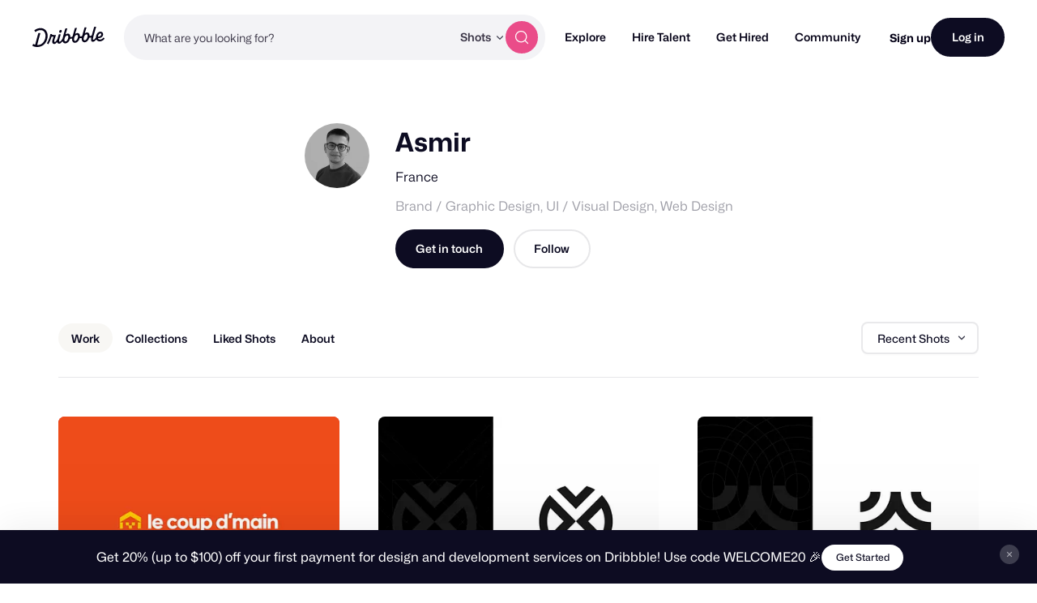

--- FILE ---
content_type: application/javascript
request_url: https://dribbble.com/assets/vite/assets/connect-payout-dialog-775642a9.js
body_size: 783
content:
import{P as n}from"./form-validation-58394433.js";import"./contact-info-detection-helpers-88c9e017.js";const u={form:document.querySelector("[data-connect-payout-form]"),submitBtn:document.querySelector("[data-connect-payout-form] [data-submit]"),countryDropdown:document.querySelector("[data-country-dropdown]"),providersList:document.querySelector("[data-payout-providers-list]"),isSubmitting:!1,init(){!this.form||!this.submitBtn||(document.readyState==="interactive"||document.readyState==="complete"?this.bindListeners():document.addEventListener("DOMContentLoaded",()=>{this.bindListeners()}))},bindFormValidation(){this.form.pristineValidation=n(this.form)},handleProviderSelect(e){const t=e.getAttribute("data-provider-path"),r=e.getAttribute("data-form-method");t&&(this.form.action=t,this.form.method=r)},getAvailableProviders(e){var i;const t=(i=Dribbble==null?void 0:Dribbble.JsConfig)==null?void 0:i.payouts;return Object.entries(t).filter(([o,a])=>a[e]).map(([o])=>o)||[]},resetProviders(){document.querySelectorAll("[data-payout-provider]").forEach(t=>{t.removeAttribute("data-enabled"),t.querySelector('input[type="radio"]').checked=!1}),this.form.method="",this.form.action=""},toggleNoProvidersText(e){document.querySelector("[data-no-providers-available]").toggleAttribute("data-enabled",e)},showAvailableProviders(e){this.resetProviders();const t=!e.length;this.toggleNoProvidersText(t),!t&&e.forEach(r=>{const i=r.toLowerCase(),o=document.querySelector(`[data-payout-provider=${i}]`);o&&o.setAttribute("data-enabled",!0)})},bindListeners(){this.bindFormValidation(),this.form.addEventListener("submit",e=>{var t;e.preventDefault(),!(this.isSubmitting||!((t=this.form.pristineValidation)!=null&&t.validate()))&&(this.isSubmitting=!0,this.submitBtn.disabled=!0,this.submitBtn.classList.add("btn2--loading"),this.form.submit())}),document.addEventListener("change",e=>{const t=e.target.closest("[data-payout-provider]");t&&this.handleProviderSelect(t)}),this.countryDropdown&&this.countryDropdown.addEventListener("change",e=>{const t=e.target.value;if(!t)return;const r=this.getAvailableProviders(t);this.showAvailableProviders(r)})}};export{u as ConnectPayoutDialog};
//# sourceMappingURL=connect-payout-dialog-775642a9.js.map


--- FILE ---
content_type: application/javascript
request_url: https://cdn.dribbble.com/assets/vite/assets/portfolio-new-98118b76.js
body_size: 83365
content:
/* empty css                           */import{i as Pe,x as S,a as $,n as d,e as at,t as P,b as I,r as F,E as j,o as rt,c as Ln,d as Mn,f as Pn}from"./unsafe-html-c2c7ba68.js";import{d as In,c as Ie,S as De,L as ze,f as zo,b as ao,g as Dn,_ as m,e as N,w as ke,i as se,u as Et,o as At,h as zn,a as Er,l as Ui,j as Wi,k as Rn,t as jn}from"./chunk.6CTB5ZDJ-ecd2c56f.js";import{t as Fn}from"./throttle-3094f99e.js";import{o as Wt,a as Bn}from"./animation-7e2d11a2.js";import{i as ai}from"./isEqual-d151e389.js";import{s as qi,n as Nn}from"./pricing-03f3c7e1.js";import{a as Ki}from"./js.cookie-edb2da2a.js";import{g as Vn}from"./request-e0109385.js";import{e as Hn,c as Un}from"./expand-collapse-1ef905ba.js";import{N as Wn,m as qn,a as kr,P as Kn,q as Gn,E as Yn,c as Xn,o as Zn,D as Jn,l as Qn,T as ts,B as es,I as os,U as is,n as rs,L as ns,O as ss}from"./tiptap-extension-underline.esm-3123e256.js";import{a as as,u as ls,g as cs}from"./file-upload-af359e3e.js";import{D as ds}from"./drb-dialog-helpers-7fc3e738.js";import"./_commonjsHelpers-de833af9.js";import"./debounce-01590c98.js";import"./isSymbol-09cd3a26.js";import"./toNumber-7a06b4ca.js";import"./_baseIsEqual-220da518.js";import"./isArray-e26b23e9.js";import"./_baseUnary-56bc5bee.js";import"./axios-8f19e258.js";import"./axios_helper-7e964c2e.js";import"./index-ec1be37d.js";import"./string-5478061d.js";import"./pluralize-e121862b.js";/**
 * @license
 * Copyright 2017 Google LLC
 * SPDX-License-Identifier: BSD-3-Clause
 */function Cr(t){return(e,o)=>{const{slot:i}=t??{},r="slot"+(i?`[name=${i}]`:":not([name])");return In(e,o,{get(){var s;const n=(s=this.renderRoot)==null?void 0:s.querySelector(r);return(n==null?void 0:n.assignedNodes(t))??[]}})}}var hs=Pe`
  :host {
    --track-width: 2px;
    --track-color: rgb(128 128 128 / 25%);
    --indicator-color: var(--sl-color-primary-600);
    --speed: 2s;

    display: inline-flex;
    width: 1em;
    height: 1em;
    flex: none;
  }

  .spinner {
    flex: 1 1 auto;
    height: 100%;
    width: 100%;
  }

  .spinner__track,
  .spinner__indicator {
    fill: none;
    stroke-width: var(--track-width);
    r: calc(0.5em - var(--track-width) / 2);
    cx: 0.5em;
    cy: 0.5em;
    transform-origin: 50% 50%;
  }

  .spinner__track {
    stroke: var(--track-color);
    transform-origin: 0% 0%;
  }

  .spinner__indicator {
    stroke: var(--indicator-color);
    stroke-linecap: round;
    stroke-dasharray: 150% 75%;
    animation: spin var(--speed) linear infinite;
  }

  @keyframes spin {
    0% {
      transform: rotate(0deg);
      stroke-dasharray: 0.05em, 3em;
    }

    50% {
      transform: rotate(450deg);
      stroke-dasharray: 1.375em, 1.375em;
    }

    100% {
      transform: rotate(1080deg);
      stroke-dasharray: 0.05em, 3em;
    }
  }
`,Sr=class extends De{constructor(){super(...arguments),this.localize=new ze(this)}render(){return S`
      <svg part="base" class="spinner" role="progressbar" aria-label=${this.localize.term("loading")}>
        <circle class="spinner__track"></circle>
        <circle class="spinner__indicator"></circle>
      </svg>
    `}};Sr.styles=[Ie,hs];var Ue=new WeakMap,We=new WeakMap,qe=new WeakMap,qo=new WeakSet,po=new WeakMap,us=class{constructor(t,e){this.handleFormData=o=>{const i=this.options.disabled(this.host),r=this.options.name(this.host),n=this.options.value(this.host),s=this.host.tagName.toLowerCase()==="sl-button";this.host.isConnected&&!i&&!s&&typeof r=="string"&&r.length>0&&typeof n<"u"&&(Array.isArray(n)?n.forEach(a=>{o.formData.append(r,a.toString())}):o.formData.append(r,n.toString()))},this.handleFormSubmit=o=>{var i;const r=this.options.disabled(this.host),n=this.options.reportValidity;this.form&&!this.form.noValidate&&((i=Ue.get(this.form))==null||i.forEach(s=>{this.setUserInteracted(s,!0)})),this.form&&!this.form.noValidate&&!r&&!n(this.host)&&(o.preventDefault(),o.stopImmediatePropagation())},this.handleFormReset=()=>{this.options.setValue(this.host,this.options.defaultValue(this.host)),this.setUserInteracted(this.host,!1),po.set(this.host,[])},this.handleInteraction=o=>{const i=po.get(this.host);i.includes(o.type)||i.push(o.type),i.length===this.options.assumeInteractionOn.length&&this.setUserInteracted(this.host,!0)},this.checkFormValidity=()=>{if(this.form&&!this.form.noValidate){const o=this.form.querySelectorAll("*");for(const i of o)if(typeof i.checkValidity=="function"&&!i.checkValidity())return!1}return!0},this.reportFormValidity=()=>{if(this.form&&!this.form.noValidate){const o=this.form.querySelectorAll("*");for(const i of o)if(typeof i.reportValidity=="function"&&!i.reportValidity())return!1}return!0},(this.host=t).addController(this),this.options=ao({form:o=>{const i=o.form;if(i){const n=o.getRootNode().querySelector(`#${i}`);if(n)return n}return o.closest("form")},name:o=>o.name,value:o=>o.value,defaultValue:o=>o.defaultValue,disabled:o=>{var i;return(i=o.disabled)!=null?i:!1},reportValidity:o=>typeof o.reportValidity=="function"?o.reportValidity():!0,checkValidity:o=>typeof o.checkValidity=="function"?o.checkValidity():!0,setValue:(o,i)=>o.value=i,assumeInteractionOn:["sl-input"]},e)}hostConnected(){const t=this.options.form(this.host);t&&this.attachForm(t),po.set(this.host,[]),this.options.assumeInteractionOn.forEach(e=>{this.host.addEventListener(e,this.handleInteraction)})}hostDisconnected(){this.detachForm(),po.delete(this.host),this.options.assumeInteractionOn.forEach(t=>{this.host.removeEventListener(t,this.handleInteraction)})}hostUpdated(){const t=this.options.form(this.host);t||this.detachForm(),t&&this.form!==t&&(this.detachForm(),this.attachForm(t)),this.host.hasUpdated&&this.setValidity(this.host.validity.valid)}attachForm(t){t?(this.form=t,Ue.has(this.form)?Ue.get(this.form).add(this.host):Ue.set(this.form,new Set([this.host])),this.form.addEventListener("formdata",this.handleFormData),this.form.addEventListener("submit",this.handleFormSubmit),this.form.addEventListener("reset",this.handleFormReset),We.has(this.form)||(We.set(this.form,this.form.reportValidity),this.form.reportValidity=()=>this.reportFormValidity()),qe.has(this.form)||(qe.set(this.form,this.form.checkValidity),this.form.checkValidity=()=>this.checkFormValidity())):this.form=void 0}detachForm(){if(!this.form)return;const t=Ue.get(this.form);t&&(t.delete(this.host),t.size<=0&&(this.form.removeEventListener("formdata",this.handleFormData),this.form.removeEventListener("submit",this.handleFormSubmit),this.form.removeEventListener("reset",this.handleFormReset),We.has(this.form)&&(this.form.reportValidity=We.get(this.form),We.delete(this.form)),qe.has(this.form)&&(this.form.checkValidity=qe.get(this.form),qe.delete(this.form)),this.form=void 0))}setUserInteracted(t,e){e?qo.add(t):qo.delete(t),t.requestUpdate()}doAction(t,e){if(this.form){const o=document.createElement("button");o.type=t,o.style.position="absolute",o.style.width="0",o.style.height="0",o.style.clipPath="inset(50%)",o.style.overflow="hidden",o.style.whiteSpace="nowrap",e&&(o.name=e.name,o.value=e.value,["formaction","formenctype","formmethod","formnovalidate","formtarget"].forEach(i=>{e.hasAttribute(i)&&o.setAttribute(i,e.getAttribute(i))})),this.form.append(o),o.click(),o.remove()}}getForm(){var t;return(t=this.form)!=null?t:null}reset(t){this.doAction("reset",t)}submit(t){this.doAction("submit",t)}setValidity(t){const e=this.host,o=!!qo.has(e),i=!!e.required;e.toggleAttribute("data-required",i),e.toggleAttribute("data-optional",!i),e.toggleAttribute("data-invalid",!t),e.toggleAttribute("data-valid",t),e.toggleAttribute("data-user-invalid",!t&&o),e.toggleAttribute("data-user-valid",t&&o)}updateValidity(){const t=this.host;this.setValidity(t.validity.valid)}emitInvalidEvent(t){const e=new CustomEvent("sl-invalid",{bubbles:!1,composed:!1,cancelable:!0,detail:{}});t||e.preventDefault(),this.host.dispatchEvent(e)||t==null||t.preventDefault()}},ki=Object.freeze({badInput:!1,customError:!1,patternMismatch:!1,rangeOverflow:!1,rangeUnderflow:!1,stepMismatch:!1,tooLong:!1,tooShort:!1,typeMismatch:!1,valid:!0,valueMissing:!1});Object.freeze(zo(ao({},ki),{valid:!1,valueMissing:!0}));Object.freeze(zo(ao({},ki),{valid:!1,customError:!0}));var ps=Pe`
  :host {
    display: inline-block;
    position: relative;
    width: auto;
    cursor: pointer;
  }

  .button {
    display: inline-flex;
    align-items: stretch;
    justify-content: center;
    width: 100%;
    border-style: solid;
    border-width: var(--sl-input-border-width);
    font-family: var(--sl-input-font-family);
    font-weight: var(--sl-font-weight-semibold);
    text-decoration: none;
    user-select: none;
    -webkit-user-select: none;
    white-space: nowrap;
    vertical-align: middle;
    padding: 0;
    transition:
      var(--sl-transition-x-fast) background-color,
      var(--sl-transition-x-fast) color,
      var(--sl-transition-x-fast) border,
      var(--sl-transition-x-fast) box-shadow;
    cursor: inherit;
  }

  .button::-moz-focus-inner {
    border: 0;
  }

  .button:focus {
    outline: none;
  }

  .button:focus-visible {
    outline: var(--sl-focus-ring);
    outline-offset: var(--sl-focus-ring-offset);
  }

  .button--disabled {
    opacity: 0.5;
    cursor: not-allowed;
  }

  /* When disabled, prevent mouse events from bubbling up from children */
  .button--disabled * {
    pointer-events: none;
  }

  .button__prefix,
  .button__suffix {
    flex: 0 0 auto;
    display: flex;
    align-items: center;
    pointer-events: none;
  }

  .button__label {
    display: inline-block;
  }

  .button__label::slotted(sl-icon) {
    vertical-align: -2px;
  }

  /*
   * Standard buttons
   */

  /* Default */
  .button--standard.button--default {
    background-color: var(--sl-color-neutral-0);
    border-color: var(--sl-input-border-color);
    color: var(--sl-color-neutral-700);
  }

  .button--standard.button--default:hover:not(.button--disabled) {
    background-color: var(--sl-color-primary-50);
    border-color: var(--sl-color-primary-300);
    color: var(--sl-color-primary-700);
  }

  .button--standard.button--default:active:not(.button--disabled) {
    background-color: var(--sl-color-primary-100);
    border-color: var(--sl-color-primary-400);
    color: var(--sl-color-primary-700);
  }

  /* Primary */
  .button--standard.button--primary {
    background-color: var(--sl-color-primary-600);
    border-color: var(--sl-color-primary-600);
    color: var(--sl-color-neutral-0);
  }

  .button--standard.button--primary:hover:not(.button--disabled) {
    background-color: var(--sl-color-primary-500);
    border-color: var(--sl-color-primary-500);
    color: var(--sl-color-neutral-0);
  }

  .button--standard.button--primary:active:not(.button--disabled) {
    background-color: var(--sl-color-primary-600);
    border-color: var(--sl-color-primary-600);
    color: var(--sl-color-neutral-0);
  }

  /* Success */
  .button--standard.button--success {
    background-color: var(--sl-color-success-600);
    border-color: var(--sl-color-success-600);
    color: var(--sl-color-neutral-0);
  }

  .button--standard.button--success:hover:not(.button--disabled) {
    background-color: var(--sl-color-success-500);
    border-color: var(--sl-color-success-500);
    color: var(--sl-color-neutral-0);
  }

  .button--standard.button--success:active:not(.button--disabled) {
    background-color: var(--sl-color-success-600);
    border-color: var(--sl-color-success-600);
    color: var(--sl-color-neutral-0);
  }

  /* Neutral */
  .button--standard.button--neutral {
    background-color: var(--sl-color-neutral-600);
    border-color: var(--sl-color-neutral-600);
    color: var(--sl-color-neutral-0);
  }

  .button--standard.button--neutral:hover:not(.button--disabled) {
    background-color: var(--sl-color-neutral-500);
    border-color: var(--sl-color-neutral-500);
    color: var(--sl-color-neutral-0);
  }

  .button--standard.button--neutral:active:not(.button--disabled) {
    background-color: var(--sl-color-neutral-600);
    border-color: var(--sl-color-neutral-600);
    color: var(--sl-color-neutral-0);
  }

  /* Warning */
  .button--standard.button--warning {
    background-color: var(--sl-color-warning-600);
    border-color: var(--sl-color-warning-600);
    color: var(--sl-color-neutral-0);
  }
  .button--standard.button--warning:hover:not(.button--disabled) {
    background-color: var(--sl-color-warning-500);
    border-color: var(--sl-color-warning-500);
    color: var(--sl-color-neutral-0);
  }

  .button--standard.button--warning:active:not(.button--disabled) {
    background-color: var(--sl-color-warning-600);
    border-color: var(--sl-color-warning-600);
    color: var(--sl-color-neutral-0);
  }

  /* Danger */
  .button--standard.button--danger {
    background-color: var(--sl-color-danger-600);
    border-color: var(--sl-color-danger-600);
    color: var(--sl-color-neutral-0);
  }

  .button--standard.button--danger:hover:not(.button--disabled) {
    background-color: var(--sl-color-danger-500);
    border-color: var(--sl-color-danger-500);
    color: var(--sl-color-neutral-0);
  }

  .button--standard.button--danger:active:not(.button--disabled) {
    background-color: var(--sl-color-danger-600);
    border-color: var(--sl-color-danger-600);
    color: var(--sl-color-neutral-0);
  }

  /*
   * Outline buttons
   */

  .button--outline {
    background: none;
    border: solid 1px;
  }

  /* Default */
  .button--outline.button--default {
    border-color: var(--sl-input-border-color);
    color: var(--sl-color-neutral-700);
  }

  .button--outline.button--default:hover:not(.button--disabled),
  .button--outline.button--default.button--checked:not(.button--disabled) {
    border-color: var(--sl-color-primary-600);
    background-color: var(--sl-color-primary-600);
    color: var(--sl-color-neutral-0);
  }

  .button--outline.button--default:active:not(.button--disabled) {
    border-color: var(--sl-color-primary-700);
    background-color: var(--sl-color-primary-700);
    color: var(--sl-color-neutral-0);
  }

  /* Primary */
  .button--outline.button--primary {
    border-color: var(--sl-color-primary-600);
    color: var(--sl-color-primary-600);
  }

  .button--outline.button--primary:hover:not(.button--disabled),
  .button--outline.button--primary.button--checked:not(.button--disabled) {
    background-color: var(--sl-color-primary-600);
    color: var(--sl-color-neutral-0);
  }

  .button--outline.button--primary:active:not(.button--disabled) {
    border-color: var(--sl-color-primary-700);
    background-color: var(--sl-color-primary-700);
    color: var(--sl-color-neutral-0);
  }

  /* Success */
  .button--outline.button--success {
    border-color: var(--sl-color-success-600);
    color: var(--sl-color-success-600);
  }

  .button--outline.button--success:hover:not(.button--disabled),
  .button--outline.button--success.button--checked:not(.button--disabled) {
    background-color: var(--sl-color-success-600);
    color: var(--sl-color-neutral-0);
  }

  .button--outline.button--success:active:not(.button--disabled) {
    border-color: var(--sl-color-success-700);
    background-color: var(--sl-color-success-700);
    color: var(--sl-color-neutral-0);
  }

  /* Neutral */
  .button--outline.button--neutral {
    border-color: var(--sl-color-neutral-600);
    color: var(--sl-color-neutral-600);
  }

  .button--outline.button--neutral:hover:not(.button--disabled),
  .button--outline.button--neutral.button--checked:not(.button--disabled) {
    background-color: var(--sl-color-neutral-600);
    color: var(--sl-color-neutral-0);
  }

  .button--outline.button--neutral:active:not(.button--disabled) {
    border-color: var(--sl-color-neutral-700);
    background-color: var(--sl-color-neutral-700);
    color: var(--sl-color-neutral-0);
  }

  /* Warning */
  .button--outline.button--warning {
    border-color: var(--sl-color-warning-600);
    color: var(--sl-color-warning-600);
  }

  .button--outline.button--warning:hover:not(.button--disabled),
  .button--outline.button--warning.button--checked:not(.button--disabled) {
    background-color: var(--sl-color-warning-600);
    color: var(--sl-color-neutral-0);
  }

  .button--outline.button--warning:active:not(.button--disabled) {
    border-color: var(--sl-color-warning-700);
    background-color: var(--sl-color-warning-700);
    color: var(--sl-color-neutral-0);
  }

  /* Danger */
  .button--outline.button--danger {
    border-color: var(--sl-color-danger-600);
    color: var(--sl-color-danger-600);
  }

  .button--outline.button--danger:hover:not(.button--disabled),
  .button--outline.button--danger.button--checked:not(.button--disabled) {
    background-color: var(--sl-color-danger-600);
    color: var(--sl-color-neutral-0);
  }

  .button--outline.button--danger:active:not(.button--disabled) {
    border-color: var(--sl-color-danger-700);
    background-color: var(--sl-color-danger-700);
    color: var(--sl-color-neutral-0);
  }

  @media (forced-colors: active) {
    .button.button--outline.button--checked:not(.button--disabled) {
      outline: solid 2px transparent;
    }
  }

  /*
   * Text buttons
   */

  .button--text {
    background-color: transparent;
    border-color: transparent;
    color: var(--sl-color-primary-600);
  }

  .button--text:hover:not(.button--disabled) {
    background-color: transparent;
    border-color: transparent;
    color: var(--sl-color-primary-500);
  }

  .button--text:focus-visible:not(.button--disabled) {
    background-color: transparent;
    border-color: transparent;
    color: var(--sl-color-primary-500);
  }

  .button--text:active:not(.button--disabled) {
    background-color: transparent;
    border-color: transparent;
    color: var(--sl-color-primary-700);
  }

  /*
   * Size modifiers
   */

  .button--small {
    height: auto;
    min-height: var(--sl-input-height-small);
    font-size: var(--sl-button-font-size-small);
    line-height: calc(var(--sl-input-height-small) - var(--sl-input-border-width) * 2);
    border-radius: var(--sl-input-border-radius-small);
  }

  .button--medium {
    height: auto;
    min-height: var(--sl-input-height-medium);
    font-size: var(--sl-button-font-size-medium);
    line-height: calc(var(--sl-input-height-medium) - var(--sl-input-border-width) * 2);
    border-radius: var(--sl-input-border-radius-medium);
  }

  .button--large {
    height: auto;
    min-height: var(--sl-input-height-large);
    font-size: var(--sl-button-font-size-large);
    line-height: calc(var(--sl-input-height-large) - var(--sl-input-border-width) * 2);
    border-radius: var(--sl-input-border-radius-large);
  }

  /*
   * Pill modifier
   */

  .button--pill.button--small {
    border-radius: var(--sl-input-height-small);
  }

  .button--pill.button--medium {
    border-radius: var(--sl-input-height-medium);
  }

  .button--pill.button--large {
    border-radius: var(--sl-input-height-large);
  }

  /*
   * Circle modifier
   */

  .button--circle {
    padding-left: 0;
    padding-right: 0;
  }

  .button--circle.button--small {
    width: var(--sl-input-height-small);
    border-radius: 50%;
  }

  .button--circle.button--medium {
    width: var(--sl-input-height-medium);
    border-radius: 50%;
  }

  .button--circle.button--large {
    width: var(--sl-input-height-large);
    border-radius: 50%;
  }

  .button--circle .button__prefix,
  .button--circle .button__suffix,
  .button--circle .button__caret {
    display: none;
  }

  /*
   * Caret modifier
   */

  .button--caret .button__suffix {
    display: none;
  }

  .button--caret .button__caret {
    height: auto;
  }

  /*
   * Loading modifier
   */

  .button--loading {
    position: relative;
    cursor: wait;
  }

  .button--loading .button__prefix,
  .button--loading .button__label,
  .button--loading .button__suffix,
  .button--loading .button__caret {
    visibility: hidden;
  }

  .button--loading sl-spinner {
    --indicator-color: currentColor;
    position: absolute;
    font-size: 1em;
    height: 1em;
    width: 1em;
    top: calc(50% - 0.5em);
    left: calc(50% - 0.5em);
  }

  /*
   * Badges
   */

  .button ::slotted(sl-badge) {
    position: absolute;
    top: 0;
    right: 0;
    translate: 50% -50%;
    pointer-events: none;
  }

  .button--rtl ::slotted(sl-badge) {
    right: auto;
    left: 0;
    translate: -50% -50%;
  }

  /*
   * Button spacing
   */

  .button--has-label.button--small .button__label {
    padding: 0 var(--sl-spacing-small);
  }

  .button--has-label.button--medium .button__label {
    padding: 0 var(--sl-spacing-medium);
  }

  .button--has-label.button--large .button__label {
    padding: 0 var(--sl-spacing-large);
  }

  .button--has-prefix.button--small {
    padding-inline-start: var(--sl-spacing-x-small);
  }

  .button--has-prefix.button--small .button__label {
    padding-inline-start: var(--sl-spacing-x-small);
  }

  .button--has-prefix.button--medium {
    padding-inline-start: var(--sl-spacing-small);
  }

  .button--has-prefix.button--medium .button__label {
    padding-inline-start: var(--sl-spacing-small);
  }

  .button--has-prefix.button--large {
    padding-inline-start: var(--sl-spacing-small);
  }

  .button--has-prefix.button--large .button__label {
    padding-inline-start: var(--sl-spacing-small);
  }

  .button--has-suffix.button--small,
  .button--caret.button--small {
    padding-inline-end: var(--sl-spacing-x-small);
  }

  .button--has-suffix.button--small .button__label,
  .button--caret.button--small .button__label {
    padding-inline-end: var(--sl-spacing-x-small);
  }

  .button--has-suffix.button--medium,
  .button--caret.button--medium {
    padding-inline-end: var(--sl-spacing-small);
  }

  .button--has-suffix.button--medium .button__label,
  .button--caret.button--medium .button__label {
    padding-inline-end: var(--sl-spacing-small);
  }

  .button--has-suffix.button--large,
  .button--caret.button--large {
    padding-inline-end: var(--sl-spacing-small);
  }

  .button--has-suffix.button--large .button__label,
  .button--caret.button--large .button__label {
    padding-inline-end: var(--sl-spacing-small);
  }

  /*
   * Button groups support a variety of button types (e.g. buttons with tooltips, buttons as dropdown triggers, etc.).
   * This means buttons aren't always direct descendants of the button group, thus we can't target them with the
   * ::slotted selector. To work around this, the button group component does some magic to add these special classes to
   * buttons and we style them here instead.
   */

  :host([data-sl-button-group__button--first]:not([data-sl-button-group__button--last])) .button {
    border-start-end-radius: 0;
    border-end-end-radius: 0;
  }

  :host([data-sl-button-group__button--inner]) .button {
    border-radius: 0;
  }

  :host([data-sl-button-group__button--last]:not([data-sl-button-group__button--first])) .button {
    border-start-start-radius: 0;
    border-end-start-radius: 0;
  }

  /* All except the first */
  :host([data-sl-button-group__button]:not([data-sl-button-group__button--first])) {
    margin-inline-start: calc(-1 * var(--sl-input-border-width));
  }

  /* Add a visual separator between solid buttons */
  :host(
      [data-sl-button-group__button]:not(
          [data-sl-button-group__button--first],
          [data-sl-button-group__button--radio],
          [variant='default']
        ):not(:hover)
    )
    .button:after {
    content: '';
    position: absolute;
    top: 0;
    inset-inline-start: 0;
    bottom: 0;
    border-left: solid 1px rgb(128 128 128 / 33%);
    mix-blend-mode: multiply;
  }

  /* Bump hovered, focused, and checked buttons up so their focus ring isn't clipped */
  :host([data-sl-button-group__button--hover]) {
    z-index: 1;
  }

  /* Focus and checked are always on top */
  :host([data-sl-button-group__button--focus]),
  :host([data-sl-button-group__button][checked]) {
    z-index: 2;
  }
`,Ci=class{constructor(t,...e){this.slotNames=[],this.handleSlotChange=o=>{const i=o.target;(this.slotNames.includes("[default]")&&!i.name||i.name&&this.slotNames.includes(i.name))&&this.host.requestUpdate()},(this.host=t).addController(this),this.slotNames=e}hasDefaultSlot(){return[...this.host.childNodes].some(t=>{if(t.nodeType===t.TEXT_NODE&&t.textContent.trim()!=="")return!0;if(t.nodeType===t.ELEMENT_NODE){const e=t;if(e.tagName.toLowerCase()==="sl-visually-hidden")return!1;if(!e.hasAttribute("slot"))return!0}return!1})}hasNamedSlot(t){return this.host.querySelector(`:scope > [slot="${t}"]`)!==null}test(t){return t==="[default]"?this.hasDefaultSlot():this.hasNamedSlot(t)}hostConnected(){this.host.shadowRoot.addEventListener("slotchange",this.handleSlotChange)}hostDisconnected(){this.host.shadowRoot.removeEventListener("slotchange",this.handleSlotChange)}},D=class extends De{constructor(){super(...arguments),this.formControlController=new us(this,{assumeInteractionOn:["click"]}),this.hasSlotController=new Ci(this,"[default]","prefix","suffix"),this.localize=new ze(this),this.hasFocus=!1,this.invalid=!1,this.title="",this.variant="default",this.size="medium",this.caret=!1,this.disabled=!1,this.loading=!1,this.outline=!1,this.pill=!1,this.circle=!1,this.type="button",this.name="",this.value="",this.href="",this.rel="noreferrer noopener"}get validity(){return this.isButton()?this.button.validity:ki}get validationMessage(){return this.isButton()?this.button.validationMessage:""}firstUpdated(){this.isButton()&&this.formControlController.updateValidity()}handleBlur(){this.hasFocus=!1,this.emit("sl-blur")}handleFocus(){this.hasFocus=!0,this.emit("sl-focus")}handleClick(){this.type==="submit"&&this.formControlController.submit(this),this.type==="reset"&&this.formControlController.reset(this)}handleInvalid(t){this.formControlController.setValidity(!1),this.formControlController.emitInvalidEvent(t)}isButton(){return!this.href}isLink(){return!!this.href}handleDisabledChange(){this.isButton()&&this.formControlController.setValidity(this.disabled)}click(){this.button.click()}focus(t){this.button.focus(t)}blur(){this.button.blur()}checkValidity(){return this.isButton()?this.button.checkValidity():!0}getForm(){return this.formControlController.getForm()}reportValidity(){return this.isButton()?this.button.reportValidity():!0}setCustomValidity(t){this.isButton()&&(this.button.setCustomValidity(t),this.formControlController.updateValidity())}render(){const t=this.isLink(),e=t?se`a`:se`button`;return Et`
      <${e}
        part="base"
        class=${at({button:!0,"button--default":this.variant==="default","button--primary":this.variant==="primary","button--success":this.variant==="success","button--neutral":this.variant==="neutral","button--warning":this.variant==="warning","button--danger":this.variant==="danger","button--text":this.variant==="text","button--small":this.size==="small","button--medium":this.size==="medium","button--large":this.size==="large","button--caret":this.caret,"button--circle":this.circle,"button--disabled":this.disabled,"button--focused":this.hasFocus,"button--loading":this.loading,"button--standard":!this.outline,"button--outline":this.outline,"button--pill":this.pill,"button--rtl":this.localize.dir()==="rtl","button--has-label":this.hasSlotController.test("[default]"),"button--has-prefix":this.hasSlotController.test("prefix"),"button--has-suffix":this.hasSlotController.test("suffix")})}
        ?disabled=${At(t?void 0:this.disabled)}
        type=${At(t?void 0:this.type)}
        title=${this.title}
        name=${At(t?void 0:this.name)}
        value=${At(t?void 0:this.value)}
        href=${At(t&&!this.disabled?this.href:void 0)}
        target=${At(t?this.target:void 0)}
        download=${At(t?this.download:void 0)}
        rel=${At(t?this.rel:void 0)}
        role=${At(t?void 0:"button")}
        aria-disabled=${this.disabled?"true":"false"}
        tabindex=${this.disabled?"-1":"0"}
        @blur=${this.handleBlur}
        @focus=${this.handleFocus}
        @invalid=${this.isButton()?this.handleInvalid:null}
        @click=${this.handleClick}
      >
        <slot name="prefix" part="prefix" class="button__prefix"></slot>
        <slot part="label" class="button__label"></slot>
        <slot name="suffix" part="suffix" class="button__suffix"></slot>
        ${this.caret?Et` <sl-icon part="caret" class="button__caret" library="system" name="caret"></sl-icon> `:""}
        ${this.loading?Et`<sl-spinner part="spinner"></sl-spinner>`:""}
      </${e}>
    `}};D.styles=[Ie,ps];D.dependencies={"sl-icon":Dn,"sl-spinner":Sr};m([N(".button")],D.prototype,"button",2);m([$()],D.prototype,"hasFocus",2);m([$()],D.prototype,"invalid",2);m([d()],D.prototype,"title",2);m([d({reflect:!0})],D.prototype,"variant",2);m([d({reflect:!0})],D.prototype,"size",2);m([d({type:Boolean,reflect:!0})],D.prototype,"caret",2);m([d({type:Boolean,reflect:!0})],D.prototype,"disabled",2);m([d({type:Boolean,reflect:!0})],D.prototype,"loading",2);m([d({type:Boolean,reflect:!0})],D.prototype,"outline",2);m([d({type:Boolean,reflect:!0})],D.prototype,"pill",2);m([d({type:Boolean,reflect:!0})],D.prototype,"circle",2);m([d()],D.prototype,"type",2);m([d()],D.prototype,"name",2);m([d()],D.prototype,"value",2);m([d()],D.prototype,"href",2);m([d()],D.prototype,"target",2);m([d()],D.prototype,"rel",2);m([d()],D.prototype,"download",2);m([d()],D.prototype,"form",2);m([d({attribute:"formaction"})],D.prototype,"formAction",2);m([d({attribute:"formenctype"})],D.prototype,"formEnctype",2);m([d({attribute:"formmethod"})],D.prototype,"formMethod",2);m([d({attribute:"formnovalidate",type:Boolean})],D.prototype,"formNoValidate",2);m([d({attribute:"formtarget"})],D.prototype,"formTarget",2);m([ke("disabled",{waitUntilFirstUpdate:!0})],D.prototype,"handleDisabledChange",1);D.define("sl-button");var Gi=new WeakMap;function Ar(t){let e=Gi.get(t);return e||(e=window.getComputedStyle(t,null),Gi.set(t,e)),e}function fs(t){if(typeof t.checkVisibility=="function")return t.checkVisibility({checkOpacity:!1,checkVisibilityCSS:!0});const e=Ar(t);return e.visibility!=="hidden"&&e.display!=="none"}function gs(t){const e=Ar(t),{overflowY:o,overflowX:i}=e;return o==="scroll"||i==="scroll"?!0:o!=="auto"||i!=="auto"?!1:t.scrollHeight>t.clientHeight&&o==="auto"||t.scrollWidth>t.clientWidth&&i==="auto"}function bs(t){const e=t.tagName.toLowerCase(),o=Number(t.getAttribute("tabindex"));if(t.hasAttribute("tabindex")&&(isNaN(o)||o<=-1)||t.hasAttribute("disabled")||t.closest("[inert]"))return!1;if(e==="input"&&t.getAttribute("type")==="radio"){const n=t.getRootNode(),s=`input[type='radio'][name="${t.getAttribute("name")}"]`,a=n.querySelector(`${s}:checked`);return a?a===t:n.querySelector(s)===t}return fs(t)?(e==="audio"||e==="video")&&t.hasAttribute("controls")||t.hasAttribute("tabindex")||t.hasAttribute("contenteditable")&&t.getAttribute("contenteditable")!=="false"||["button","input","select","textarea","a","audio","video","summary","iframe"].includes(e)?!0:gs(t):!1}function ms(t,e){var o;return((o=t.getRootNode({composed:!0}))==null?void 0:o.host)!==e}function Yi(t){const e=new WeakMap,o=[];function i(r){if(r instanceof Element){if(r.hasAttribute("inert")||r.closest("[inert]")||e.has(r))return;e.set(r,!0),!o.includes(r)&&bs(r)&&o.push(r),r instanceof HTMLSlotElement&&ms(r,t)&&r.assignedElements({flatten:!0}).forEach(n=>{i(n)}),r.shadowRoot!==null&&r.shadowRoot.mode==="open"&&i(r.shadowRoot)}for(const n of r.children)i(n)}return i(t),o.sort((r,n)=>{const s=Number(r.getAttribute("tabindex"))||0;return(Number(n.getAttribute("tabindex"))||0)-s})}function*Si(t=document.activeElement){t!=null&&(yield t,"shadowRoot"in t&&t.shadowRoot&&t.shadowRoot.mode!=="closed"&&(yield*zn(Si(t.shadowRoot.activeElement))))}function vs(){return[...Si()].pop()}var Ke=[],ys=class{constructor(t){this.tabDirection="forward",this.handleFocusIn=()=>{this.isActive()&&this.checkFocus()},this.handleKeyDown=e=>{var o;if(e.key!=="Tab"||this.isExternalActivated||!this.isActive())return;const i=vs();if(this.previousFocus=i,this.previousFocus&&this.possiblyHasTabbableChildren(this.previousFocus))return;e.shiftKey?this.tabDirection="backward":this.tabDirection="forward";const r=Yi(this.element);let n=r.findIndex(a=>a===i);this.previousFocus=this.currentFocus;const s=this.tabDirection==="forward"?1:-1;for(;;){n+s>=r.length?n=0:n+s<0?n=r.length-1:n+=s,this.previousFocus=this.currentFocus;const a=r[n];if(this.tabDirection==="backward"&&this.previousFocus&&this.possiblyHasTabbableChildren(this.previousFocus)||a&&this.possiblyHasTabbableChildren(a))return;e.preventDefault(),this.currentFocus=a,(o=this.currentFocus)==null||o.focus({preventScroll:!1});const l=[...Si()];if(l.includes(this.currentFocus)||!l.includes(this.previousFocus))break}setTimeout(()=>this.checkFocus())},this.handleKeyUp=()=>{this.tabDirection="forward"},this.element=t,this.elementsWithTabbableControls=["iframe"]}activate(){Ke.push(this.element),document.addEventListener("focusin",this.handleFocusIn),document.addEventListener("keydown",this.handleKeyDown),document.addEventListener("keyup",this.handleKeyUp)}deactivate(){Ke=Ke.filter(t=>t!==this.element),this.currentFocus=null,document.removeEventListener("focusin",this.handleFocusIn),document.removeEventListener("keydown",this.handleKeyDown),document.removeEventListener("keyup",this.handleKeyUp)}isActive(){return Ke[Ke.length-1]===this.element}activateExternal(){this.isExternalActivated=!0}deactivateExternal(){this.isExternalActivated=!1}checkFocus(){if(this.isActive()&&!this.isExternalActivated){const t=Yi(this.element);if(!this.element.matches(":focus-within")){const e=t[0],o=t[t.length-1],i=this.tabDirection==="forward"?e:o;typeof(i==null?void 0:i.focus)=="function"&&(this.currentFocus=i,i.focus({preventScroll:!1}))}}}possiblyHasTabbableChildren(t){return this.elementsWithTabbableControls.includes(t.tagName.toLowerCase())||t.hasAttribute("controls")}},ws=Pe`
  :host {
    --width: 31rem;
    --header-spacing: var(--sl-spacing-large);
    --body-spacing: var(--sl-spacing-large);
    --footer-spacing: var(--sl-spacing-large);

    display: contents;
  }

  .dialog {
    display: flex;
    align-items: center;
    justify-content: center;
    position: fixed;
    top: 0;
    right: 0;
    bottom: 0;
    left: 0;
    z-index: var(--sl-z-index-dialog);
  }

  .dialog__panel {
    display: flex;
    flex-direction: column;
    z-index: 2;
    width: var(--width);
    max-width: calc(100% - var(--sl-spacing-2x-large));
    max-height: calc(100% - var(--sl-spacing-2x-large));
    background-color: var(--sl-panel-background-color);
    border-radius: var(--sl-border-radius-medium);
    box-shadow: var(--sl-shadow-x-large);
  }

  .dialog__panel:focus {
    outline: none;
  }

  /* Ensure there's enough vertical padding for phones that don't update vh when chrome appears (e.g. iPhone) */
  @media screen and (max-width: 420px) {
    .dialog__panel {
      max-height: 80vh;
    }
  }

  .dialog--open .dialog__panel {
    display: flex;
    opacity: 1;
  }

  .dialog__header {
    flex: 0 0 auto;
    display: flex;
  }

  .dialog__title {
    flex: 1 1 auto;
    font: inherit;
    font-size: var(--sl-font-size-large);
    line-height: var(--sl-line-height-dense);
    padding: var(--header-spacing);
    margin: 0;
  }

  .dialog__header-actions {
    flex-shrink: 0;
    display: flex;
    flex-wrap: wrap;
    justify-content: end;
    gap: var(--sl-spacing-2x-small);
    padding: 0 var(--header-spacing);
  }

  .dialog__header-actions sl-icon-button,
  .dialog__header-actions ::slotted(sl-icon-button) {
    flex: 0 0 auto;
    display: flex;
    align-items: center;
    font-size: var(--sl-font-size-medium);
  }

  .dialog__body {
    flex: 1 1 auto;
    display: block;
    padding: var(--body-spacing);
    overflow: auto;
    -webkit-overflow-scrolling: touch;
  }

  .dialog__footer {
    flex: 0 0 auto;
    text-align: right;
    padding: var(--footer-spacing);
  }

  .dialog__footer ::slotted(sl-button:not(:first-of-type)) {
    margin-inline-start: var(--sl-spacing-x-small);
  }

  .dialog:not(.dialog--has-footer) .dialog__footer {
    display: none;
  }

  .dialog__overlay {
    position: fixed;
    top: 0;
    right: 0;
    bottom: 0;
    left: 0;
    background-color: var(--sl-overlay-background-color);
  }

  @media (forced-colors: active) {
    .dialog__panel {
      border: solid 1px var(--sl-color-neutral-0);
    }
  }
`,$r=new Map,xs=new WeakMap;function _s(t){return t??{keyframes:[],options:{duration:0}}}function Xi(t,e){return e.toLowerCase()==="rtl"?{keyframes:t.rtlKeyframes||t.keyframes,options:t.options}:t}function oe(t,e){$r.set(t,_s(e))}function Xt(t,e,o){const i=xs.get(t);if(i!=null&&i[e])return Xi(i[e],o.dir);const r=$r.get(e);return r?Xi(r,o.dir):{keyframes:[],options:{duration:0}}}function Oe(t,e){return new Promise(o=>{function i(r){r.target===t&&(t.removeEventListener(e,i),o())}t.addEventListener(e,i)})}function Zt(t,e,o){return new Promise(i=>{if((o==null?void 0:o.duration)===1/0)throw new Error("Promise-based animations must be finite.");const r=t.animate(e,zo(ao({},o),{duration:Es()?0:o.duration}));r.addEventListener("cancel",i,{once:!0}),r.addEventListener("finish",i,{once:!0})})}function Zi(t){return t=t.toString().toLowerCase(),t.indexOf("ms")>-1?parseFloat(t):t.indexOf("s")>-1?parseFloat(t)*1e3:parseFloat(t)}function Es(){return window.matchMedia("(prefers-reduced-motion: reduce)").matches}function ae(t){return Promise.all(t.getAnimations().map(e=>new Promise(o=>{e.cancel(),requestAnimationFrame(o)})))}var qt=class extends De{constructor(){super(...arguments),this.hasSlotController=new Ci(this,"footer"),this.localize=new ze(this),this.modal=new ys(this),this.open=!1,this.label="",this.noHeader=!1,this.handleDocumentKeyDown=t=>{t.key==="Escape"&&this.modal.isActive()&&this.open&&(t.stopPropagation(),this.requestClose("keyboard"))}}firstUpdated(){this.dialog.hidden=!this.open,this.open&&(this.addOpenListeners(),this.modal.activate(),Ui(this))}disconnectedCallback(){super.disconnectedCallback(),this.modal.deactivate(),Wi(this),this.removeOpenListeners()}requestClose(t){if(this.emit("sl-request-close",{cancelable:!0,detail:{source:t}}).defaultPrevented){const o=Xt(this,"dialog.denyClose",{dir:this.localize.dir()});Zt(this.panel,o.keyframes,o.options);return}this.hide()}addOpenListeners(){var t;"CloseWatcher"in window?((t=this.closeWatcher)==null||t.destroy(),this.closeWatcher=new CloseWatcher,this.closeWatcher.onclose=()=>this.requestClose("keyboard")):document.addEventListener("keydown",this.handleDocumentKeyDown)}removeOpenListeners(){var t;(t=this.closeWatcher)==null||t.destroy(),document.removeEventListener("keydown",this.handleDocumentKeyDown)}async handleOpenChange(){if(this.open){this.emit("sl-show"),this.addOpenListeners(),this.originalTrigger=document.activeElement,this.modal.activate(),Ui(this);const t=this.querySelector("[autofocus]");t&&t.removeAttribute("autofocus"),await Promise.all([ae(this.dialog),ae(this.overlay)]),this.dialog.hidden=!1,requestAnimationFrame(()=>{this.emit("sl-initial-focus",{cancelable:!0}).defaultPrevented||(t?t.focus({preventScroll:!0}):this.panel.focus({preventScroll:!0})),t&&t.setAttribute("autofocus","")});const e=Xt(this,"dialog.show",{dir:this.localize.dir()}),o=Xt(this,"dialog.overlay.show",{dir:this.localize.dir()});await Promise.all([Zt(this.panel,e.keyframes,e.options),Zt(this.overlay,o.keyframes,o.options)]),this.emit("sl-after-show")}else{this.emit("sl-hide"),this.removeOpenListeners(),this.modal.deactivate(),await Promise.all([ae(this.dialog),ae(this.overlay)]);const t=Xt(this,"dialog.hide",{dir:this.localize.dir()}),e=Xt(this,"dialog.overlay.hide",{dir:this.localize.dir()});await Promise.all([Zt(this.overlay,e.keyframes,e.options).then(()=>{this.overlay.hidden=!0}),Zt(this.panel,t.keyframes,t.options).then(()=>{this.panel.hidden=!0})]),this.dialog.hidden=!0,this.overlay.hidden=!1,this.panel.hidden=!1,Wi(this);const o=this.originalTrigger;typeof(o==null?void 0:o.focus)=="function"&&setTimeout(()=>o.focus()),this.emit("sl-after-hide")}}async show(){if(!this.open)return this.open=!0,Oe(this,"sl-after-show")}async hide(){if(this.open)return this.open=!1,Oe(this,"sl-after-hide")}render(){return S`
      <div
        part="base"
        class=${at({dialog:!0,"dialog--open":this.open,"dialog--has-footer":this.hasSlotController.test("footer")})}
      >
        <div part="overlay" class="dialog__overlay" @click=${()=>this.requestClose("overlay")} tabindex="-1"></div>

        <div
          part="panel"
          class="dialog__panel"
          role="dialog"
          aria-modal="true"
          aria-hidden=${this.open?"false":"true"}
          aria-label=${At(this.noHeader?this.label:void 0)}
          aria-labelledby=${At(this.noHeader?void 0:"title")}
          tabindex="-1"
        >
          ${this.noHeader?"":S`
                <header part="header" class="dialog__header">
                  <h2 part="title" class="dialog__title" id="title">
                    <slot name="label"> ${this.label.length>0?this.label:String.fromCharCode(65279)} </slot>
                  </h2>
                  <div part="header-actions" class="dialog__header-actions">
                    <slot name="header-actions"></slot>
                    <sl-icon-button
                      part="close-button"
                      exportparts="base:close-button__base"
                      class="dialog__close"
                      name="x-lg"
                      label=${this.localize.term("close")}
                      library="system"
                      @click="${()=>this.requestClose("close-button")}"
                    ></sl-icon-button>
                  </div>
                </header>
              `}
          ${""}
          <div part="body" class="dialog__body" tabindex="-1"><slot></slot></div>

          <footer part="footer" class="dialog__footer">
            <slot name="footer"></slot>
          </footer>
        </div>
      </div>
    `}};qt.styles=[Ie,ws];qt.dependencies={"sl-icon-button":Er};m([N(".dialog")],qt.prototype,"dialog",2);m([N(".dialog__panel")],qt.prototype,"panel",2);m([N(".dialog__overlay")],qt.prototype,"overlay",2);m([d({type:Boolean,reflect:!0})],qt.prototype,"open",2);m([d({reflect:!0})],qt.prototype,"label",2);m([d({attribute:"no-header",type:Boolean,reflect:!0})],qt.prototype,"noHeader",2);m([ke("open",{waitUntilFirstUpdate:!0})],qt.prototype,"handleOpenChange",1);oe("dialog.show",{keyframes:[{opacity:0,scale:.8},{opacity:1,scale:1}],options:{duration:250,easing:"ease"}});oe("dialog.hide",{keyframes:[{opacity:1,scale:1},{opacity:0,scale:.8}],options:{duration:250,easing:"ease"}});oe("dialog.denyClose",{keyframes:[{scale:1},{scale:1.02},{scale:1}],options:{duration:250}});oe("dialog.overlay.show",{keyframes:[{opacity:0},{opacity:1}],options:{duration:250}});oe("dialog.overlay.hide",{keyframes:[{opacity:1},{opacity:0}],options:{duration:250}});qt.define("sl-dialog");var ks=Pe`
  :host {
    --arrow-color: var(--sl-color-neutral-1000);
    --arrow-size: 6px;

    /*
     * These properties are computed to account for the arrow's dimensions after being rotated 45º. The constant
     * 0.7071 is derived from sin(45), which is the diagonal size of the arrow's container after rotating.
     */
    --arrow-size-diagonal: calc(var(--arrow-size) * 0.7071);
    --arrow-padding-offset: calc(var(--arrow-size-diagonal) - var(--arrow-size));

    display: contents;
  }

  .popup {
    position: absolute;
    isolation: isolate;
    max-width: var(--auto-size-available-width, none);
    max-height: var(--auto-size-available-height, none);
  }

  .popup--fixed {
    position: fixed;
  }

  .popup:not(.popup--active) {
    display: none;
  }

  .popup__arrow {
    position: absolute;
    width: calc(var(--arrow-size-diagonal) * 2);
    height: calc(var(--arrow-size-diagonal) * 2);
    rotate: 45deg;
    background: var(--arrow-color);
    z-index: -1;
  }

  /* Hover bridge */
  .popup-hover-bridge:not(.popup-hover-bridge--visible) {
    display: none;
  }

  .popup-hover-bridge {
    position: fixed;
    z-index: calc(var(--sl-z-index-dropdown) - 1);
    top: 0;
    right: 0;
    bottom: 0;
    left: 0;
    clip-path: polygon(
      var(--hover-bridge-top-left-x, 0) var(--hover-bridge-top-left-y, 0),
      var(--hover-bridge-top-right-x, 0) var(--hover-bridge-top-right-y, 0),
      var(--hover-bridge-bottom-right-x, 0) var(--hover-bridge-bottom-right-y, 0),
      var(--hover-bridge-bottom-left-x, 0) var(--hover-bridge-bottom-left-y, 0)
    );
  }
`;const ce=Math.min,pt=Math.max,Eo=Math.round,fo=Math.floor,Nt=t=>({x:t,y:t}),Cs={left:"right",right:"left",bottom:"top",top:"bottom"},Ss={start:"end",end:"start"};function li(t,e,o){return pt(t,ce(e,o))}function Re(t,e){return typeof t=="function"?t(e):t}function de(t){return t.split("-")[0]}function je(t){return t.split("-")[1]}function Or(t){return t==="x"?"y":"x"}function Ai(t){return t==="y"?"height":"width"}function ye(t){return["top","bottom"].includes(de(t))?"y":"x"}function $i(t){return Or(ye(t))}function As(t,e,o){o===void 0&&(o=!1);const i=je(t),r=$i(t),n=Ai(r);let s=r==="x"?i===(o?"end":"start")?"right":"left":i==="start"?"bottom":"top";return e.reference[n]>e.floating[n]&&(s=ko(s)),[s,ko(s)]}function $s(t){const e=ko(t);return[ci(t),e,ci(e)]}function ci(t){return t.replace(/start|end/g,e=>Ss[e])}function Os(t,e,o){const i=["left","right"],r=["right","left"],n=["top","bottom"],s=["bottom","top"];switch(t){case"top":case"bottom":return o?e?r:i:e?i:r;case"left":case"right":return e?n:s;default:return[]}}function Ts(t,e,o,i){const r=je(t);let n=Os(de(t),o==="start",i);return r&&(n=n.map(s=>s+"-"+r),e&&(n=n.concat(n.map(ci)))),n}function ko(t){return t.replace(/left|right|bottom|top/g,e=>Cs[e])}function Ls(t){return{top:0,right:0,bottom:0,left:0,...t}}function Tr(t){return typeof t!="number"?Ls(t):{top:t,right:t,bottom:t,left:t}}function Co(t){const{x:e,y:o,width:i,height:r}=t;return{width:i,height:r,top:o,left:e,right:e+i,bottom:o+r,x:e,y:o}}function Ji(t,e,o){let{reference:i,floating:r}=t;const n=ye(e),s=$i(e),a=Ai(s),l=de(e),c=n==="y",h=i.x+i.width/2-r.width/2,u=i.y+i.height/2-r.height/2,p=i[a]/2-r[a]/2;let f;switch(l){case"top":f={x:h,y:i.y-r.height};break;case"bottom":f={x:h,y:i.y+i.height};break;case"right":f={x:i.x+i.width,y:u};break;case"left":f={x:i.x-r.width,y:u};break;default:f={x:i.x,y:i.y}}switch(je(e)){case"start":f[s]-=p*(o&&c?-1:1);break;case"end":f[s]+=p*(o&&c?-1:1);break}return f}const Ms=async(t,e,o)=>{const{placement:i="bottom",strategy:r="absolute",middleware:n=[],platform:s}=o,a=n.filter(Boolean),l=await(s.isRTL==null?void 0:s.isRTL(e));let c=await s.getElementRects({reference:t,floating:e,strategy:r}),{x:h,y:u}=Ji(c,i,l),p=i,f={},b=0;for(let w=0;w<a.length;w++){const{name:E,fn:_}=a[w],{x:v,y:x,data:A,reset:O}=await _({x:h,y:u,initialPlacement:i,placement:p,strategy:r,middlewareData:f,rects:c,platform:s,elements:{reference:t,floating:e}});h=v??h,u=x??u,f={...f,[E]:{...f[E],...A}},O&&b<=50&&(b++,typeof O=="object"&&(O.placement&&(p=O.placement),O.rects&&(c=O.rects===!0?await s.getElementRects({reference:t,floating:e,strategy:r}):O.rects),{x:h,y:u}=Ji(c,p,l)),w=-1)}return{x:h,y:u,placement:p,strategy:r,middlewareData:f}};async function Oi(t,e){var o;e===void 0&&(e={});const{x:i,y:r,platform:n,rects:s,elements:a,strategy:l}=t,{boundary:c="clippingAncestors",rootBoundary:h="viewport",elementContext:u="floating",altBoundary:p=!1,padding:f=0}=Re(e,t),b=Tr(f),E=a[p?u==="floating"?"reference":"floating":u],_=Co(await n.getClippingRect({element:(o=await(n.isElement==null?void 0:n.isElement(E)))==null||o?E:E.contextElement||await(n.getDocumentElement==null?void 0:n.getDocumentElement(a.floating)),boundary:c,rootBoundary:h,strategy:l})),v=u==="floating"?{x:i,y:r,width:s.floating.width,height:s.floating.height}:s.reference,x=await(n.getOffsetParent==null?void 0:n.getOffsetParent(a.floating)),A=await(n.isElement==null?void 0:n.isElement(x))?await(n.getScale==null?void 0:n.getScale(x))||{x:1,y:1}:{x:1,y:1},O=Co(n.convertOffsetParentRelativeRectToViewportRelativeRect?await n.convertOffsetParentRelativeRectToViewportRelativeRect({elements:a,rect:v,offsetParent:x,strategy:l}):v);return{top:(_.top-O.top+b.top)/A.y,bottom:(O.bottom-_.bottom+b.bottom)/A.y,left:(_.left-O.left+b.left)/A.x,right:(O.right-_.right+b.right)/A.x}}const Ps=t=>({name:"arrow",options:t,async fn(e){const{x:o,y:i,placement:r,rects:n,platform:s,elements:a,middlewareData:l}=e,{element:c,padding:h=0}=Re(t,e)||{};if(c==null)return{};const u=Tr(h),p={x:o,y:i},f=$i(r),b=Ai(f),w=await s.getDimensions(c),E=f==="y",_=E?"top":"left",v=E?"bottom":"right",x=E?"clientHeight":"clientWidth",A=n.reference[b]+n.reference[f]-p[f]-n.floating[b],O=p[f]-n.reference[f],V=await(s.getOffsetParent==null?void 0:s.getOffsetParent(c));let L=V?V[x]:0;(!L||!await(s.isElement==null?void 0:s.isElement(V)))&&(L=a.floating[x]||n.floating[b]);const W=A/2-O/2,H=L/2-w[b]/2-1,Q=ce(u[_],H),lt=ce(u[v],H),K=Q,xt=L-w[b]-lt,M=L/2-w[b]/2+W,ut=li(K,M,xt),ct=!l.arrow&&je(r)!=null&&M!==ut&&n.reference[b]/2-(M<K?Q:lt)-w[b]/2<0,_t=ct?M<K?M-K:M-xt:0;return{[f]:p[f]+_t,data:{[f]:ut,centerOffset:M-ut-_t,...ct&&{alignmentOffset:_t}},reset:ct}}}),Is=function(t){return t===void 0&&(t={}),{name:"flip",options:t,async fn(e){var o,i;const{placement:r,middlewareData:n,rects:s,initialPlacement:a,platform:l,elements:c}=e,{mainAxis:h=!0,crossAxis:u=!0,fallbackPlacements:p,fallbackStrategy:f="bestFit",fallbackAxisSideDirection:b="none",flipAlignment:w=!0,...E}=Re(t,e);if((o=n.arrow)!=null&&o.alignmentOffset)return{};const _=de(r),v=ye(a),x=de(a)===a,A=await(l.isRTL==null?void 0:l.isRTL(c.floating)),O=p||(x||!w?[ko(a)]:$s(a)),V=b!=="none";!p&&V&&O.push(...Ts(a,w,b,A));const L=[a,...O],W=await Oi(e,E),H=[];let Q=((i=n.flip)==null?void 0:i.overflows)||[];if(h&&H.push(W[_]),u){const M=As(r,s,A);H.push(W[M[0]],W[M[1]])}if(Q=[...Q,{placement:r,overflows:H}],!H.every(M=>M<=0)){var lt,K;const M=(((lt=n.flip)==null?void 0:lt.index)||0)+1,ut=L[M];if(ut)return{data:{index:M,overflows:Q},reset:{placement:ut}};let ct=(K=Q.filter(_t=>_t.overflows[0]<=0).sort((_t,Dt)=>_t.overflows[1]-Dt.overflows[1])[0])==null?void 0:K.placement;if(!ct)switch(f){case"bestFit":{var xt;const _t=(xt=Q.filter(Dt=>{if(V){const zt=ye(Dt.placement);return zt===v||zt==="y"}return!0}).map(Dt=>[Dt.placement,Dt.overflows.filter(zt=>zt>0).reduce((zt,ho)=>zt+ho,0)]).sort((Dt,zt)=>Dt[1]-zt[1])[0])==null?void 0:xt[0];_t&&(ct=_t);break}case"initialPlacement":ct=a;break}if(r!==ct)return{reset:{placement:ct}}}return{}}}};async function Ds(t,e){const{placement:o,platform:i,elements:r}=t,n=await(i.isRTL==null?void 0:i.isRTL(r.floating)),s=de(o),a=je(o),l=ye(o)==="y",c=["left","top"].includes(s)?-1:1,h=n&&l?-1:1,u=Re(e,t);let{mainAxis:p,crossAxis:f,alignmentAxis:b}=typeof u=="number"?{mainAxis:u,crossAxis:0,alignmentAxis:null}:{mainAxis:u.mainAxis||0,crossAxis:u.crossAxis||0,alignmentAxis:u.alignmentAxis};return a&&typeof b=="number"&&(f=a==="end"?b*-1:b),l?{x:f*h,y:p*c}:{x:p*c,y:f*h}}const zs=function(t){return t===void 0&&(t=0),{name:"offset",options:t,async fn(e){var o,i;const{x:r,y:n,placement:s,middlewareData:a}=e,l=await Ds(e,t);return s===((o=a.offset)==null?void 0:o.placement)&&(i=a.arrow)!=null&&i.alignmentOffset?{}:{x:r+l.x,y:n+l.y,data:{...l,placement:s}}}}},Rs=function(t){return t===void 0&&(t={}),{name:"shift",options:t,async fn(e){const{x:o,y:i,placement:r}=e,{mainAxis:n=!0,crossAxis:s=!1,limiter:a={fn:E=>{let{x:_,y:v}=E;return{x:_,y:v}}},...l}=Re(t,e),c={x:o,y:i},h=await Oi(e,l),u=ye(de(r)),p=Or(u);let f=c[p],b=c[u];if(n){const E=p==="y"?"top":"left",_=p==="y"?"bottom":"right",v=f+h[E],x=f-h[_];f=li(v,f,x)}if(s){const E=u==="y"?"top":"left",_=u==="y"?"bottom":"right",v=b+h[E],x=b-h[_];b=li(v,b,x)}const w=a.fn({...e,[p]:f,[u]:b});return{...w,data:{x:w.x-o,y:w.y-i,enabled:{[p]:n,[u]:s}}}}}},js=function(t){return t===void 0&&(t={}),{name:"size",options:t,async fn(e){var o,i;const{placement:r,rects:n,platform:s,elements:a}=e,{apply:l=()=>{},...c}=Re(t,e),h=await Oi(e,c),u=de(r),p=je(r),f=ye(r)==="y",{width:b,height:w}=n.floating;let E,_;u==="top"||u==="bottom"?(E=u,_=p===(await(s.isRTL==null?void 0:s.isRTL(a.floating))?"start":"end")?"left":"right"):(_=u,E=p==="end"?"top":"bottom");const v=w-h.top-h.bottom,x=b-h.left-h.right,A=ce(w-h[E],v),O=ce(b-h[_],x),V=!e.middlewareData.shift;let L=A,W=O;if((o=e.middlewareData.shift)!=null&&o.enabled.x&&(W=x),(i=e.middlewareData.shift)!=null&&i.enabled.y&&(L=v),V&&!p){const Q=pt(h.left,0),lt=pt(h.right,0),K=pt(h.top,0),xt=pt(h.bottom,0);f?W=b-2*(Q!==0||lt!==0?Q+lt:pt(h.left,h.right)):L=w-2*(K!==0||xt!==0?K+xt:pt(h.top,h.bottom))}await l({...e,availableWidth:W,availableHeight:L});const H=await s.getDimensions(a.floating);return b!==H.width||w!==H.height?{reset:{rects:!0}}:{}}}};function Ro(){return typeof window<"u"}function Fe(t){return Lr(t)?(t.nodeName||"").toLowerCase():"#document"}function gt(t){var e;return(t==null||(e=t.ownerDocument)==null?void 0:e.defaultView)||window}function Kt(t){var e;return(e=(Lr(t)?t.ownerDocument:t.document)||window.document)==null?void 0:e.documentElement}function Lr(t){return Ro()?t instanceof Node||t instanceof gt(t).Node:!1}function Ot(t){return Ro()?t instanceof Element||t instanceof gt(t).Element:!1}function Vt(t){return Ro()?t instanceof HTMLElement||t instanceof gt(t).HTMLElement:!1}function Qi(t){return!Ro()||typeof ShadowRoot>"u"?!1:t instanceof ShadowRoot||t instanceof gt(t).ShadowRoot}function lo(t){const{overflow:e,overflowX:o,overflowY:i,display:r}=Tt(t);return/auto|scroll|overlay|hidden|clip/.test(e+i+o)&&!["inline","contents"].includes(r)}function Fs(t){return["table","td","th"].includes(Fe(t))}function jo(t){return[":popover-open",":modal"].some(e=>{try{return t.matches(e)}catch{return!1}})}function Fo(t){const e=Ti(),o=Ot(t)?Tt(t):t;return["transform","translate","scale","rotate","perspective"].some(i=>o[i]?o[i]!=="none":!1)||(o.containerType?o.containerType!=="normal":!1)||!e&&(o.backdropFilter?o.backdropFilter!=="none":!1)||!e&&(o.filter?o.filter!=="none":!1)||["transform","translate","scale","rotate","perspective","filter"].some(i=>(o.willChange||"").includes(i))||["paint","layout","strict","content"].some(i=>(o.contain||"").includes(i))}function Bs(t){let e=he(t);for(;Vt(e)&&!Te(e);){if(Fo(e))return e;if(jo(e))return null;e=he(e)}return null}function Ti(){return typeof CSS>"u"||!CSS.supports?!1:CSS.supports("-webkit-backdrop-filter","none")}function Te(t){return["html","body","#document"].includes(Fe(t))}function Tt(t){return gt(t).getComputedStyle(t)}function Bo(t){return Ot(t)?{scrollLeft:t.scrollLeft,scrollTop:t.scrollTop}:{scrollLeft:t.scrollX,scrollTop:t.scrollY}}function he(t){if(Fe(t)==="html")return t;const e=t.assignedSlot||t.parentNode||Qi(t)&&t.host||Kt(t);return Qi(e)?e.host:e}function Mr(t){const e=he(t);return Te(e)?t.ownerDocument?t.ownerDocument.body:t.body:Vt(e)&&lo(e)?e:Mr(e)}function to(t,e,o){var i;e===void 0&&(e=[]),o===void 0&&(o=!0);const r=Mr(t),n=r===((i=t.ownerDocument)==null?void 0:i.body),s=gt(r);if(n){const a=di(s);return e.concat(s,s.visualViewport||[],lo(r)?r:[],a&&o?to(a):[])}return e.concat(r,to(r,[],o))}function di(t){return t.parent&&Object.getPrototypeOf(t.parent)?t.frameElement:null}function Pr(t){const e=Tt(t);let o=parseFloat(e.width)||0,i=parseFloat(e.height)||0;const r=Vt(t),n=r?t.offsetWidth:o,s=r?t.offsetHeight:i,a=Eo(o)!==n||Eo(i)!==s;return a&&(o=n,i=s),{width:o,height:i,$:a}}function Li(t){return Ot(t)?t:t.contextElement}function Ae(t){const e=Li(t);if(!Vt(e))return Nt(1);const o=e.getBoundingClientRect(),{width:i,height:r,$:n}=Pr(e);let s=(n?Eo(o.width):o.width)/i,a=(n?Eo(o.height):o.height)/r;return(!s||!Number.isFinite(s))&&(s=1),(!a||!Number.isFinite(a))&&(a=1),{x:s,y:a}}const Ns=Nt(0);function Ir(t){const e=gt(t);return!Ti()||!e.visualViewport?Ns:{x:e.visualViewport.offsetLeft,y:e.visualViewport.offsetTop}}function Vs(t,e,o){return e===void 0&&(e=!1),!o||e&&o!==gt(t)?!1:e}function we(t,e,o,i){e===void 0&&(e=!1),o===void 0&&(o=!1);const r=t.getBoundingClientRect(),n=Li(t);let s=Nt(1);e&&(i?Ot(i)&&(s=Ae(i)):s=Ae(t));const a=Vs(n,o,i)?Ir(n):Nt(0);let l=(r.left+a.x)/s.x,c=(r.top+a.y)/s.y,h=r.width/s.x,u=r.height/s.y;if(n){const p=gt(n),f=i&&Ot(i)?gt(i):i;let b=p,w=di(b);for(;w&&i&&f!==b;){const E=Ae(w),_=w.getBoundingClientRect(),v=Tt(w),x=_.left+(w.clientLeft+parseFloat(v.paddingLeft))*E.x,A=_.top+(w.clientTop+parseFloat(v.paddingTop))*E.y;l*=E.x,c*=E.y,h*=E.x,u*=E.y,l+=x,c+=A,b=gt(w),w=di(b)}}return Co({width:h,height:u,x:l,y:c})}function Mi(t,e){const o=Bo(t).scrollLeft;return e?e.left+o:we(Kt(t)).left+o}function Dr(t,e,o){o===void 0&&(o=!1);const i=t.getBoundingClientRect(),r=i.left+e.scrollLeft-(o?0:Mi(t,i)),n=i.top+e.scrollTop;return{x:r,y:n}}function Hs(t){let{elements:e,rect:o,offsetParent:i,strategy:r}=t;const n=r==="fixed",s=Kt(i),a=e?jo(e.floating):!1;if(i===s||a&&n)return o;let l={scrollLeft:0,scrollTop:0},c=Nt(1);const h=Nt(0),u=Vt(i);if((u||!u&&!n)&&((Fe(i)!=="body"||lo(s))&&(l=Bo(i)),Vt(i))){const f=we(i);c=Ae(i),h.x=f.x+i.clientLeft,h.y=f.y+i.clientTop}const p=s&&!u&&!n?Dr(s,l,!0):Nt(0);return{width:o.width*c.x,height:o.height*c.y,x:o.x*c.x-l.scrollLeft*c.x+h.x+p.x,y:o.y*c.y-l.scrollTop*c.y+h.y+p.y}}function Us(t){return Array.from(t.getClientRects())}function Ws(t){const e=Kt(t),o=Bo(t),i=t.ownerDocument.body,r=pt(e.scrollWidth,e.clientWidth,i.scrollWidth,i.clientWidth),n=pt(e.scrollHeight,e.clientHeight,i.scrollHeight,i.clientHeight);let s=-o.scrollLeft+Mi(t);const a=-o.scrollTop;return Tt(i).direction==="rtl"&&(s+=pt(e.clientWidth,i.clientWidth)-r),{width:r,height:n,x:s,y:a}}function qs(t,e){const o=gt(t),i=Kt(t),r=o.visualViewport;let n=i.clientWidth,s=i.clientHeight,a=0,l=0;if(r){n=r.width,s=r.height;const c=Ti();(!c||c&&e==="fixed")&&(a=r.offsetLeft,l=r.offsetTop)}return{width:n,height:s,x:a,y:l}}function Ks(t,e){const o=we(t,!0,e==="fixed"),i=o.top+t.clientTop,r=o.left+t.clientLeft,n=Vt(t)?Ae(t):Nt(1),s=t.clientWidth*n.x,a=t.clientHeight*n.y,l=r*n.x,c=i*n.y;return{width:s,height:a,x:l,y:c}}function tr(t,e,o){let i;if(e==="viewport")i=qs(t,o);else if(e==="document")i=Ws(Kt(t));else if(Ot(e))i=Ks(e,o);else{const r=Ir(t);i={x:e.x-r.x,y:e.y-r.y,width:e.width,height:e.height}}return Co(i)}function zr(t,e){const o=he(t);return o===e||!Ot(o)||Te(o)?!1:Tt(o).position==="fixed"||zr(o,e)}function Gs(t,e){const o=e.get(t);if(o)return o;let i=to(t,[],!1).filter(a=>Ot(a)&&Fe(a)!=="body"),r=null;const n=Tt(t).position==="fixed";let s=n?he(t):t;for(;Ot(s)&&!Te(s);){const a=Tt(s),l=Fo(s);!l&&a.position==="fixed"&&(r=null),(n?!l&&!r:!l&&a.position==="static"&&!!r&&["absolute","fixed"].includes(r.position)||lo(s)&&!l&&zr(t,s))?i=i.filter(h=>h!==s):r=a,s=he(s)}return e.set(t,i),i}function Ys(t){let{element:e,boundary:o,rootBoundary:i,strategy:r}=t;const s=[...o==="clippingAncestors"?jo(e)?[]:Gs(e,this._c):[].concat(o),i],a=s[0],l=s.reduce((c,h)=>{const u=tr(e,h,r);return c.top=pt(u.top,c.top),c.right=ce(u.right,c.right),c.bottom=ce(u.bottom,c.bottom),c.left=pt(u.left,c.left),c},tr(e,a,r));return{width:l.right-l.left,height:l.bottom-l.top,x:l.left,y:l.top}}function Xs(t){const{width:e,height:o}=Pr(t);return{width:e,height:o}}function Zs(t,e,o){const i=Vt(e),r=Kt(e),n=o==="fixed",s=we(t,!0,n,e);let a={scrollLeft:0,scrollTop:0};const l=Nt(0);if(i||!i&&!n)if((Fe(e)!=="body"||lo(r))&&(a=Bo(e)),i){const p=we(e,!0,n,e);l.x=p.x+e.clientLeft,l.y=p.y+e.clientTop}else r&&(l.x=Mi(r));const c=r&&!i&&!n?Dr(r,a):Nt(0),h=s.left+a.scrollLeft-l.x-c.x,u=s.top+a.scrollTop-l.y-c.y;return{x:h,y:u,width:s.width,height:s.height}}function Ko(t){return Tt(t).position==="static"}function er(t,e){if(!Vt(t)||Tt(t).position==="fixed")return null;if(e)return e(t);let o=t.offsetParent;return Kt(t)===o&&(o=o.ownerDocument.body),o}function Rr(t,e){const o=gt(t);if(jo(t))return o;if(!Vt(t)){let r=he(t);for(;r&&!Te(r);){if(Ot(r)&&!Ko(r))return r;r=he(r)}return o}let i=er(t,e);for(;i&&Fs(i)&&Ko(i);)i=er(i,e);return i&&Te(i)&&Ko(i)&&!Fo(i)?o:i||Bs(t)||o}const Js=async function(t){const e=this.getOffsetParent||Rr,o=this.getDimensions,i=await o(t.floating);return{reference:Zs(t.reference,await e(t.floating),t.strategy),floating:{x:0,y:0,width:i.width,height:i.height}}};function Qs(t){return Tt(t).direction==="rtl"}const yo={convertOffsetParentRelativeRectToViewportRelativeRect:Hs,getDocumentElement:Kt,getClippingRect:Ys,getOffsetParent:Rr,getElementRects:Js,getClientRects:Us,getDimensions:Xs,getScale:Ae,isElement:Ot,isRTL:Qs};function jr(t,e){return t.x===e.x&&t.y===e.y&&t.width===e.width&&t.height===e.height}function ta(t,e){let o=null,i;const r=Kt(t);function n(){var a;clearTimeout(i),(a=o)==null||a.disconnect(),o=null}function s(a,l){a===void 0&&(a=!1),l===void 0&&(l=1),n();const c=t.getBoundingClientRect(),{left:h,top:u,width:p,height:f}=c;if(a||e(),!p||!f)return;const b=fo(u),w=fo(r.clientWidth-(h+p)),E=fo(r.clientHeight-(u+f)),_=fo(h),x={rootMargin:-b+"px "+-w+"px "+-E+"px "+-_+"px",threshold:pt(0,ce(1,l))||1};let A=!0;function O(V){const L=V[0].intersectionRatio;if(L!==l){if(!A)return s();L?s(!1,L):i=setTimeout(()=>{s(!1,1e-7)},1e3)}L===1&&!jr(c,t.getBoundingClientRect())&&s(),A=!1}try{o=new IntersectionObserver(O,{...x,root:r.ownerDocument})}catch{o=new IntersectionObserver(O,x)}o.observe(t)}return s(!0),n}function ea(t,e,o,i){i===void 0&&(i={});const{ancestorScroll:r=!0,ancestorResize:n=!0,elementResize:s=typeof ResizeObserver=="function",layoutShift:a=typeof IntersectionObserver=="function",animationFrame:l=!1}=i,c=Li(t),h=r||n?[...c?to(c):[],...to(e)]:[];h.forEach(_=>{r&&_.addEventListener("scroll",o,{passive:!0}),n&&_.addEventListener("resize",o)});const u=c&&a?ta(c,o):null;let p=-1,f=null;s&&(f=new ResizeObserver(_=>{let[v]=_;v&&v.target===c&&f&&(f.unobserve(e),cancelAnimationFrame(p),p=requestAnimationFrame(()=>{var x;(x=f)==null||x.observe(e)})),o()}),c&&!l&&f.observe(c),f.observe(e));let b,w=l?we(t):null;l&&E();function E(){const _=we(t);w&&!jr(w,_)&&o(),w=_,b=requestAnimationFrame(E)}return o(),()=>{var _;h.forEach(v=>{r&&v.removeEventListener("scroll",o),n&&v.removeEventListener("resize",o)}),u==null||u(),(_=f)==null||_.disconnect(),f=null,l&&cancelAnimationFrame(b)}}const oa=zs,ia=Rs,ra=Is,or=js,na=Ps,sa=(t,e,o)=>{const i=new Map,r={platform:yo,...o},n={...r.platform,_c:i};return Ms(t,e,{...r,platform:n})};function aa(t){return la(t)}function Go(t){return t.assignedSlot?t.assignedSlot:t.parentNode instanceof ShadowRoot?t.parentNode.host:t.parentNode}function la(t){for(let e=t;e;e=Go(e))if(e instanceof Element&&getComputedStyle(e).display==="none")return null;for(let e=Go(t);e;e=Go(e)){if(!(e instanceof Element))continue;const o=getComputedStyle(e);if(o.display!=="contents"&&(o.position!=="static"||Fo(o)||e.tagName==="BODY"))return e}return null}function ca(t){return t!==null&&typeof t=="object"&&"getBoundingClientRect"in t&&("contextElement"in t?t instanceof Element:!0)}var z=class extends De{constructor(){super(...arguments),this.localize=new ze(this),this.active=!1,this.placement="top",this.strategy="absolute",this.distance=0,this.skidding=0,this.arrow=!1,this.arrowPlacement="anchor",this.arrowPadding=10,this.flip=!1,this.flipFallbackPlacements="",this.flipFallbackStrategy="best-fit",this.flipPadding=0,this.shift=!1,this.shiftPadding=0,this.autoSizePadding=0,this.hoverBridge=!1,this.updateHoverBridge=()=>{if(this.hoverBridge&&this.anchorEl){const t=this.anchorEl.getBoundingClientRect(),e=this.popup.getBoundingClientRect(),o=this.placement.includes("top")||this.placement.includes("bottom");let i=0,r=0,n=0,s=0,a=0,l=0,c=0,h=0;o?t.top<e.top?(i=t.left,r=t.bottom,n=t.right,s=t.bottom,a=e.left,l=e.top,c=e.right,h=e.top):(i=e.left,r=e.bottom,n=e.right,s=e.bottom,a=t.left,l=t.top,c=t.right,h=t.top):t.left<e.left?(i=t.right,r=t.top,n=e.left,s=e.top,a=t.right,l=t.bottom,c=e.left,h=e.bottom):(i=e.right,r=e.top,n=t.left,s=t.top,a=e.right,l=e.bottom,c=t.left,h=t.bottom),this.style.setProperty("--hover-bridge-top-left-x",`${i}px`),this.style.setProperty("--hover-bridge-top-left-y",`${r}px`),this.style.setProperty("--hover-bridge-top-right-x",`${n}px`),this.style.setProperty("--hover-bridge-top-right-y",`${s}px`),this.style.setProperty("--hover-bridge-bottom-left-x",`${a}px`),this.style.setProperty("--hover-bridge-bottom-left-y",`${l}px`),this.style.setProperty("--hover-bridge-bottom-right-x",`${c}px`),this.style.setProperty("--hover-bridge-bottom-right-y",`${h}px`)}}}async connectedCallback(){super.connectedCallback(),await this.updateComplete,this.start()}disconnectedCallback(){super.disconnectedCallback(),this.stop()}async updated(t){super.updated(t),t.has("active")&&(this.active?this.start():this.stop()),t.has("anchor")&&this.handleAnchorChange(),this.active&&(await this.updateComplete,this.reposition())}async handleAnchorChange(){if(await this.stop(),this.anchor&&typeof this.anchor=="string"){const t=this.getRootNode();this.anchorEl=t.getElementById(this.anchor)}else this.anchor instanceof Element||ca(this.anchor)?this.anchorEl=this.anchor:this.anchorEl=this.querySelector('[slot="anchor"]');this.anchorEl instanceof HTMLSlotElement&&(this.anchorEl=this.anchorEl.assignedElements({flatten:!0})[0]),this.anchorEl&&this.active&&this.start()}start(){!this.anchorEl||!this.active||(this.cleanup=ea(this.anchorEl,this.popup,()=>{this.reposition()}))}async stop(){return new Promise(t=>{this.cleanup?(this.cleanup(),this.cleanup=void 0,this.removeAttribute("data-current-placement"),this.style.removeProperty("--auto-size-available-width"),this.style.removeProperty("--auto-size-available-height"),requestAnimationFrame(()=>t())):t()})}reposition(){if(!this.active||!this.anchorEl)return;const t=[oa({mainAxis:this.distance,crossAxis:this.skidding})];this.sync?t.push(or({apply:({rects:o})=>{const i=this.sync==="width"||this.sync==="both",r=this.sync==="height"||this.sync==="both";this.popup.style.width=i?`${o.reference.width}px`:"",this.popup.style.height=r?`${o.reference.height}px`:""}})):(this.popup.style.width="",this.popup.style.height=""),this.flip&&t.push(ra({boundary:this.flipBoundary,fallbackPlacements:this.flipFallbackPlacements,fallbackStrategy:this.flipFallbackStrategy==="best-fit"?"bestFit":"initialPlacement",padding:this.flipPadding})),this.shift&&t.push(ia({boundary:this.shiftBoundary,padding:this.shiftPadding})),this.autoSize?t.push(or({boundary:this.autoSizeBoundary,padding:this.autoSizePadding,apply:({availableWidth:o,availableHeight:i})=>{this.autoSize==="vertical"||this.autoSize==="both"?this.style.setProperty("--auto-size-available-height",`${i}px`):this.style.removeProperty("--auto-size-available-height"),this.autoSize==="horizontal"||this.autoSize==="both"?this.style.setProperty("--auto-size-available-width",`${o}px`):this.style.removeProperty("--auto-size-available-width")}})):(this.style.removeProperty("--auto-size-available-width"),this.style.removeProperty("--auto-size-available-height")),this.arrow&&t.push(na({element:this.arrowEl,padding:this.arrowPadding}));const e=this.strategy==="absolute"?o=>yo.getOffsetParent(o,aa):yo.getOffsetParent;sa(this.anchorEl,this.popup,{placement:this.placement,middleware:t,strategy:this.strategy,platform:zo(ao({},yo),{getOffsetParent:e})}).then(({x:o,y:i,middlewareData:r,placement:n})=>{const s=this.localize.dir()==="rtl",a={top:"bottom",right:"left",bottom:"top",left:"right"}[n.split("-")[0]];if(this.setAttribute("data-current-placement",n),Object.assign(this.popup.style,{left:`${o}px`,top:`${i}px`}),this.arrow){const l=r.arrow.x,c=r.arrow.y;let h="",u="",p="",f="";if(this.arrowPlacement==="start"){const b=typeof l=="number"?`calc(${this.arrowPadding}px - var(--arrow-padding-offset))`:"";h=typeof c=="number"?`calc(${this.arrowPadding}px - var(--arrow-padding-offset))`:"",u=s?b:"",f=s?"":b}else if(this.arrowPlacement==="end"){const b=typeof l=="number"?`calc(${this.arrowPadding}px - var(--arrow-padding-offset))`:"";u=s?"":b,f=s?b:"",p=typeof c=="number"?`calc(${this.arrowPadding}px - var(--arrow-padding-offset))`:""}else this.arrowPlacement==="center"?(f=typeof l=="number"?"calc(50% - var(--arrow-size-diagonal))":"",h=typeof c=="number"?"calc(50% - var(--arrow-size-diagonal))":""):(f=typeof l=="number"?`${l}px`:"",h=typeof c=="number"?`${c}px`:"");Object.assign(this.arrowEl.style,{top:h,right:u,bottom:p,left:f,[a]:"calc(var(--arrow-size-diagonal) * -1)"})}}),requestAnimationFrame(()=>this.updateHoverBridge()),this.emit("sl-reposition")}render(){return S`
      <slot name="anchor" @slotchange=${this.handleAnchorChange}></slot>

      <span
        part="hover-bridge"
        class=${at({"popup-hover-bridge":!0,"popup-hover-bridge--visible":this.hoverBridge&&this.active})}
      ></span>

      <div
        part="popup"
        class=${at({popup:!0,"popup--active":this.active,"popup--fixed":this.strategy==="fixed","popup--has-arrow":this.arrow})}
      >
        <slot></slot>
        ${this.arrow?S`<div part="arrow" class="popup__arrow" role="presentation"></div>`:""}
      </div>
    `}};z.styles=[Ie,ks];m([N(".popup")],z.prototype,"popup",2);m([N(".popup__arrow")],z.prototype,"arrowEl",2);m([d()],z.prototype,"anchor",2);m([d({type:Boolean,reflect:!0})],z.prototype,"active",2);m([d({reflect:!0})],z.prototype,"placement",2);m([d({reflect:!0})],z.prototype,"strategy",2);m([d({type:Number})],z.prototype,"distance",2);m([d({type:Number})],z.prototype,"skidding",2);m([d({type:Boolean})],z.prototype,"arrow",2);m([d({attribute:"arrow-placement"})],z.prototype,"arrowPlacement",2);m([d({attribute:"arrow-padding",type:Number})],z.prototype,"arrowPadding",2);m([d({type:Boolean})],z.prototype,"flip",2);m([d({attribute:"flip-fallback-placements",converter:{fromAttribute:t=>t.split(" ").map(e=>e.trim()).filter(e=>e!==""),toAttribute:t=>t.join(" ")}})],z.prototype,"flipFallbackPlacements",2);m([d({attribute:"flip-fallback-strategy"})],z.prototype,"flipFallbackStrategy",2);m([d({type:Object})],z.prototype,"flipBoundary",2);m([d({attribute:"flip-padding",type:Number})],z.prototype,"flipPadding",2);m([d({type:Boolean})],z.prototype,"shift",2);m([d({type:Object})],z.prototype,"shiftBoundary",2);m([d({attribute:"shift-padding",type:Number})],z.prototype,"shiftPadding",2);m([d({attribute:"auto-size"})],z.prototype,"autoSize",2);m([d()],z.prototype,"sync",2);m([d({type:Object})],z.prototype,"autoSizeBoundary",2);m([d({attribute:"auto-size-padding",type:Number})],z.prototype,"autoSizePadding",2);m([d({attribute:"hover-bridge",type:Boolean})],z.prototype,"hoverBridge",2);z.define("sl-popup");var da=Pe`
  :host {
    --max-width: 20rem;
    --hide-delay: 0ms;
    --show-delay: 150ms;

    display: contents;
  }

  .tooltip {
    --arrow-size: var(--sl-tooltip-arrow-size);
    --arrow-color: var(--sl-tooltip-background-color);
  }

  .tooltip::part(popup) {
    z-index: var(--sl-z-index-tooltip);
  }

  .tooltip[placement^='top']::part(popup) {
    transform-origin: bottom;
  }

  .tooltip[placement^='bottom']::part(popup) {
    transform-origin: top;
  }

  .tooltip[placement^='left']::part(popup) {
    transform-origin: right;
  }

  .tooltip[placement^='right']::part(popup) {
    transform-origin: left;
  }

  .tooltip__body {
    display: block;
    width: max-content;
    max-width: var(--max-width);
    border-radius: var(--sl-tooltip-border-radius);
    background-color: var(--sl-tooltip-background-color);
    font-family: var(--sl-tooltip-font-family);
    font-size: var(--sl-tooltip-font-size);
    font-weight: var(--sl-tooltip-font-weight);
    line-height: var(--sl-tooltip-line-height);
    text-align: start;
    white-space: normal;
    color: var(--sl-tooltip-color);
    padding: var(--sl-tooltip-padding);
    pointer-events: none;
    user-select: none;
    -webkit-user-select: none;
  }
`,ot=class extends De{constructor(){super(),this.localize=new ze(this),this.content="",this.placement="top",this.disabled=!1,this.distance=8,this.open=!1,this.skidding=0,this.trigger="hover focus",this.hoist=!1,this.handleBlur=()=>{this.hasTrigger("focus")&&this.hide()},this.handleClick=()=>{this.hasTrigger("click")&&(this.open?this.hide():this.show())},this.handleFocus=()=>{this.hasTrigger("focus")&&this.show()},this.handleDocumentKeyDown=t=>{t.key==="Escape"&&(t.stopPropagation(),this.hide())},this.handleMouseOver=()=>{if(this.hasTrigger("hover")){const t=Zi(getComputedStyle(this).getPropertyValue("--show-delay"));clearTimeout(this.hoverTimeout),this.hoverTimeout=window.setTimeout(()=>this.show(),t)}},this.handleMouseOut=()=>{if(this.hasTrigger("hover")){const t=Zi(getComputedStyle(this).getPropertyValue("--hide-delay"));clearTimeout(this.hoverTimeout),this.hoverTimeout=window.setTimeout(()=>this.hide(),t)}},this.addEventListener("blur",this.handleBlur,!0),this.addEventListener("focus",this.handleFocus,!0),this.addEventListener("click",this.handleClick),this.addEventListener("mouseover",this.handleMouseOver),this.addEventListener("mouseout",this.handleMouseOut)}disconnectedCallback(){var t;super.disconnectedCallback(),(t=this.closeWatcher)==null||t.destroy(),document.removeEventListener("keydown",this.handleDocumentKeyDown)}firstUpdated(){this.body.hidden=!this.open,this.open&&(this.popup.active=!0,this.popup.reposition())}hasTrigger(t){return this.trigger.split(" ").includes(t)}async handleOpenChange(){var t,e;if(this.open){if(this.disabled)return;this.emit("sl-show"),"CloseWatcher"in window?((t=this.closeWatcher)==null||t.destroy(),this.closeWatcher=new CloseWatcher,this.closeWatcher.onclose=()=>{this.hide()}):document.addEventListener("keydown",this.handleDocumentKeyDown),await ae(this.body),this.body.hidden=!1,this.popup.active=!0;const{keyframes:o,options:i}=Xt(this,"tooltip.show",{dir:this.localize.dir()});await Zt(this.popup.popup,o,i),this.popup.reposition(),this.emit("sl-after-show")}else{this.emit("sl-hide"),(e=this.closeWatcher)==null||e.destroy(),document.removeEventListener("keydown",this.handleDocumentKeyDown),await ae(this.body);const{keyframes:o,options:i}=Xt(this,"tooltip.hide",{dir:this.localize.dir()});await Zt(this.popup.popup,o,i),this.popup.active=!1,this.body.hidden=!0,this.emit("sl-after-hide")}}async handleOptionsChange(){this.hasUpdated&&(await this.updateComplete,this.popup.reposition())}handleDisabledChange(){this.disabled&&this.open&&this.hide()}async show(){if(!this.open)return this.open=!0,Oe(this,"sl-after-show")}async hide(){if(this.open)return this.open=!1,Oe(this,"sl-after-hide")}render(){return S`
      <sl-popup
        part="base"
        exportparts="
          popup:base__popup,
          arrow:base__arrow
        "
        class=${at({tooltip:!0,"tooltip--open":this.open})}
        placement=${this.placement}
        distance=${this.distance}
        skidding=${this.skidding}
        strategy=${this.hoist?"fixed":"absolute"}
        flip
        shift
        arrow
        hover-bridge
      >
        ${""}
        <slot slot="anchor" aria-describedby="tooltip"></slot>

        ${""}
        <div part="body" id="tooltip" class="tooltip__body" role="tooltip" aria-live=${this.open?"polite":"off"}>
          <slot name="content">${this.content}</slot>
        </div>
      </sl-popup>
    `}};ot.styles=[Ie,da];ot.dependencies={"sl-popup":z};m([N("slot:not([name])")],ot.prototype,"defaultSlot",2);m([N(".tooltip__body")],ot.prototype,"body",2);m([N("sl-popup")],ot.prototype,"popup",2);m([d()],ot.prototype,"content",2);m([d()],ot.prototype,"placement",2);m([d({type:Boolean,reflect:!0})],ot.prototype,"disabled",2);m([d({type:Number})],ot.prototype,"distance",2);m([d({type:Boolean,reflect:!0})],ot.prototype,"open",2);m([d({type:Number})],ot.prototype,"skidding",2);m([d()],ot.prototype,"trigger",2);m([d({type:Boolean})],ot.prototype,"hoist",2);m([ke("open",{waitUntilFirstUpdate:!0})],ot.prototype,"handleOpenChange",1);m([ke(["content","distance","hoist","placement","skidding"])],ot.prototype,"handleOptionsChange",1);m([ke("disabled")],ot.prototype,"handleDisabledChange",1);oe("tooltip.show",{keyframes:[{opacity:0,scale:.8},{opacity:1,scale:1}],options:{duration:150,easing:"ease"}});oe("tooltip.hide",{keyframes:[{opacity:1,scale:1},{opacity:0,scale:.8}],options:{duration:150,easing:"ease"}});ot.define("sl-tooltip");var ha=Pe`
  :host {
    display: contents;

    /* For better DX, we'll reset the margin here so the base part can inherit it */
    margin: 0;
  }

  .alert {
    position: relative;
    display: flex;
    align-items: stretch;
    background-color: var(--sl-panel-background-color);
    border: solid var(--sl-panel-border-width) var(--sl-panel-border-color);
    border-top-width: calc(var(--sl-panel-border-width) * 3);
    border-radius: var(--sl-border-radius-medium);
    font-family: var(--sl-font-sans);
    font-size: var(--sl-font-size-small);
    font-weight: var(--sl-font-weight-normal);
    line-height: 1.6;
    color: var(--sl-color-neutral-700);
    margin: inherit;
    overflow: hidden;
  }

  .alert:not(.alert--has-icon) .alert__icon,
  .alert:not(.alert--closable) .alert__close-button {
    display: none;
  }

  .alert__icon {
    flex: 0 0 auto;
    display: flex;
    align-items: center;
    font-size: var(--sl-font-size-large);
    padding-inline-start: var(--sl-spacing-large);
  }

  .alert--has-countdown {
    border-bottom: none;
  }

  .alert--primary {
    border-top-color: var(--sl-color-primary-600);
  }

  .alert--primary .alert__icon {
    color: var(--sl-color-primary-600);
  }

  .alert--success {
    border-top-color: var(--sl-color-success-600);
  }

  .alert--success .alert__icon {
    color: var(--sl-color-success-600);
  }

  .alert--neutral {
    border-top-color: var(--sl-color-neutral-600);
  }

  .alert--neutral .alert__icon {
    color: var(--sl-color-neutral-600);
  }

  .alert--warning {
    border-top-color: var(--sl-color-warning-600);
  }

  .alert--warning .alert__icon {
    color: var(--sl-color-warning-600);
  }

  .alert--danger {
    border-top-color: var(--sl-color-danger-600);
  }

  .alert--danger .alert__icon {
    color: var(--sl-color-danger-600);
  }

  .alert__message {
    flex: 1 1 auto;
    display: block;
    padding: var(--sl-spacing-large);
    overflow: hidden;
  }

  .alert__close-button {
    flex: 0 0 auto;
    display: flex;
    align-items: center;
    font-size: var(--sl-font-size-medium);
    padding-inline-end: var(--sl-spacing-medium);
  }

  .alert__countdown {
    position: absolute;
    bottom: 0;
    left: 0;
    width: 100%;
    height: calc(var(--sl-panel-border-width) * 3);
    background-color: var(--sl-panel-border-color);
    display: flex;
  }

  .alert__countdown--ltr {
    justify-content: flex-end;
  }

  .alert__countdown .alert__countdown-elapsed {
    height: 100%;
    width: 0;
  }

  .alert--primary .alert__countdown-elapsed {
    background-color: var(--sl-color-primary-600);
  }

  .alert--success .alert__countdown-elapsed {
    background-color: var(--sl-color-success-600);
  }

  .alert--neutral .alert__countdown-elapsed {
    background-color: var(--sl-color-neutral-600);
  }

  .alert--warning .alert__countdown-elapsed {
    background-color: var(--sl-color-warning-600);
  }

  .alert--danger .alert__countdown-elapsed {
    background-color: var(--sl-color-danger-600);
  }

  .alert__timer {
    display: none;
  }
`,yt=class be extends De{constructor(){super(...arguments),this.hasSlotController=new Ci(this,"icon","suffix"),this.localize=new ze(this),this.open=!1,this.closable=!1,this.variant="primary",this.duration=1/0,this.remainingTime=this.duration}static get toastStack(){return this.currentToastStack||(this.currentToastStack=Object.assign(document.createElement("div"),{className:"sl-toast-stack"})),this.currentToastStack}firstUpdated(){this.base.hidden=!this.open}restartAutoHide(){this.handleCountdownChange(),clearTimeout(this.autoHideTimeout),clearInterval(this.remainingTimeInterval),this.open&&this.duration<1/0&&(this.autoHideTimeout=window.setTimeout(()=>this.hide(),this.duration),this.remainingTime=this.duration,this.remainingTimeInterval=window.setInterval(()=>{this.remainingTime-=100},100))}pauseAutoHide(){var e;(e=this.countdownAnimation)==null||e.pause(),clearTimeout(this.autoHideTimeout),clearInterval(this.remainingTimeInterval)}resumeAutoHide(){var e;this.duration<1/0&&(this.autoHideTimeout=window.setTimeout(()=>this.hide(),this.remainingTime),this.remainingTimeInterval=window.setInterval(()=>{this.remainingTime-=100},100),(e=this.countdownAnimation)==null||e.play())}handleCountdownChange(){if(this.open&&this.duration<1/0&&this.countdown){const{countdownElement:e}=this,o="100%",i="0";this.countdownAnimation=e.animate([{width:o},{width:i}],{duration:this.duration,easing:"linear"})}}handleCloseClick(){this.hide()}async handleOpenChange(){if(this.open){this.emit("sl-show"),this.duration<1/0&&this.restartAutoHide(),await ae(this.base),this.base.hidden=!1;const{keyframes:e,options:o}=Xt(this,"alert.show",{dir:this.localize.dir()});await Zt(this.base,e,o),this.emit("sl-after-show")}else{this.emit("sl-hide"),clearTimeout(this.autoHideTimeout),clearInterval(this.remainingTimeInterval),await ae(this.base);const{keyframes:e,options:o}=Xt(this,"alert.hide",{dir:this.localize.dir()});await Zt(this.base,e,o),this.base.hidden=!0,this.emit("sl-after-hide")}}handleDurationChange(){this.restartAutoHide()}async show(){if(!this.open)return this.open=!0,Oe(this,"sl-after-show")}async hide(){if(this.open)return this.open=!1,Oe(this,"sl-after-hide")}async toast(){return new Promise(e=>{this.handleCountdownChange(),be.toastStack.parentElement===null&&document.body.append(be.toastStack),be.toastStack.appendChild(this),requestAnimationFrame(()=>{this.clientWidth,this.show()}),this.addEventListener("sl-after-hide",()=>{be.toastStack.removeChild(this),e(),be.toastStack.querySelector("sl-alert")===null&&be.toastStack.remove()},{once:!0})})}render(){return S`
      <div
        part="base"
        class=${at({alert:!0,"alert--open":this.open,"alert--closable":this.closable,"alert--has-countdown":!!this.countdown,"alert--has-icon":this.hasSlotController.test("icon"),"alert--primary":this.variant==="primary","alert--success":this.variant==="success","alert--neutral":this.variant==="neutral","alert--warning":this.variant==="warning","alert--danger":this.variant==="danger"})}
        role="alert"
        aria-hidden=${this.open?"false":"true"}
        @mouseenter=${this.pauseAutoHide}
        @mouseleave=${this.resumeAutoHide}
      >
        <div part="icon" class="alert__icon">
          <slot name="icon"></slot>
        </div>

        <div part="message" class="alert__message" aria-live="polite">
          <slot></slot>
        </div>

        ${this.closable?S`
              <sl-icon-button
                part="close-button"
                exportparts="base:close-button__base"
                class="alert__close-button"
                name="x-lg"
                library="system"
                label=${this.localize.term("close")}
                @click=${this.handleCloseClick}
              ></sl-icon-button>
            `:""}

        <div role="timer" class="alert__timer">${this.remainingTime}</div>

        ${this.countdown?S`
              <div
                class=${at({alert__countdown:!0,"alert__countdown--ltr":this.countdown==="ltr"})}
              >
                <div class="alert__countdown-elapsed"></div>
              </div>
            `:""}
      </div>
    `}};yt.styles=[Ie,ha];yt.dependencies={"sl-icon-button":Er};m([N('[part~="base"]')],yt.prototype,"base",2);m([N(".alert__countdown-elapsed")],yt.prototype,"countdownElement",2);m([d({type:Boolean,reflect:!0})],yt.prototype,"open",2);m([d({type:Boolean,reflect:!0})],yt.prototype,"closable",2);m([d({reflect:!0})],yt.prototype,"variant",2);m([d({type:Number})],yt.prototype,"duration",2);m([d({type:String,reflect:!0})],yt.prototype,"countdown",2);m([$()],yt.prototype,"remainingTime",2);m([ke("open",{waitUntilFirstUpdate:!0})],yt.prototype,"handleOpenChange",1);m([ke("duration")],yt.prototype,"handleDurationChange",1);var ua=yt;oe("alert.show",{keyframes:[{opacity:0,scale:.8},{opacity:1,scale:1}],options:{duration:250,easing:"ease"}});oe("alert.hide",{keyframes:[{opacity:1,scale:1},{opacity:0,scale:.8}],options:{duration:250,easing:"ease"}});ua.define("sl-alert");function go(t){if(typeof t!="string"||!t)throw new Error("expected a non-empty string, got: "+t)}function Yo(t){if(typeof t!="number")throw new Error("expected a number, got: "+t)}const pa=1,fa=1,Ce="emoji",Le="keyvalue",Pi="favorites",ga="tokens",Fr="tokens",ba="unicode",Br="count",ma="group",va="order",Nr="group-order",hi="eTag",So="url",ir="skinTone",Be="readonly",Ii="readwrite",Vr="skinUnicodes",ya="skinUnicodes",wa="https://cdn.jsdelivr.net/npm/emoji-picker-element-data@^1/en/emojibase/data.json",xa="en";function _a(t,e){const o=new Set,i=[];for(const r of t){const n=e(r);o.has(n)||(o.add(n),i.push(r))}return i}function rr(t){return _a(t,e=>e.unicode)}function Ea(t){function e(o,i,r){const n=i?t.createObjectStore(o,{keyPath:i}):t.createObjectStore(o);if(r)for(const[s,[a,l]]of Object.entries(r))n.createIndex(s,a,{multiEntry:l});return n}e(Le),e(Ce,ba,{[Fr]:[ga,!0],[Nr]:[[ma,va]],[Vr]:[ya,!0]}),e(Pi,void 0,{[Br]:[""]})}const ui={},wo={},Ao={};function Hr(t,e,o){o.onerror=()=>e(o.error),o.onblocked=()=>e(new Error("IDB blocked")),o.onsuccess=()=>t(o.result)}async function ka(t){const e=await new Promise((o,i)=>{const r=indexedDB.open(t,pa);ui[t]=r,r.onupgradeneeded=n=>{n.oldVersion<fa&&Ea(r.result)},Hr(o,i,r)});return e.onclose=()=>Di(t),e}function Ca(t){return wo[t]||(wo[t]=ka(t)),wo[t]}function ie(t,e,o,i){return new Promise((r,n)=>{const s=t.transaction(e,o,{durability:"relaxed"}),a=typeof e=="string"?s.objectStore(e):e.map(c=>s.objectStore(c));let l;i(a,s,c=>{l=c}),s.oncomplete=()=>r(l),s.onerror=()=>n(s.error)})}function Di(t){const e=ui[t],o=e&&e.result;if(o){o.close();const i=Ao[t];if(i)for(const r of i)r()}delete ui[t],delete wo[t],delete Ao[t]}function Sa(t){return new Promise((e,o)=>{Di(t);const i=indexedDB.deleteDatabase(t);Hr(e,o,i)})}function Aa(t,e){let o=Ao[t];o||(o=Ao[t]=[]),o.push(e)}const $a=new Set([":D","XD",":'D","O:)",":X",":P",";P","XP",":L",":Z",":j","8D","XO","8)",":B",":O",":S",":'o","Dx","X(","D:",":C",">0)",":3","</3","<3","\\M/",":E","8#"]);function $e(t){return t.split(/[\s_]+/).map(e=>!e.match(/\w/)||$a.has(e)?e.toLowerCase():e.replace(/[)(:,]/g,"").replace(/’/g,"'").toLowerCase()).filter(Boolean)}const Oa=2;function Ur(t){return t.filter(Boolean).map(e=>e.toLowerCase()).filter(e=>e.length>=Oa)}function Ta(t){return t.map(({annotation:o,emoticon:i,group:r,order:n,shortcodes:s,skins:a,tags:l,emoji:c,version:h})=>{const u=[...new Set(Ur([...(s||[]).map($e).flat(),...(l||[]).map($e).flat(),...$e(o),i]))].sort(),p={annotation:o,group:r,order:n,tags:l,tokens:u,unicode:c,version:h};if(i&&(p.emoticon=i),s&&(p.shortcodes=s),a){p.skinTones=[],p.skinUnicodes=[],p.skinVersions=[];for(const{tone:f,emoji:b,version:w}of a)p.skinTones.push(f),p.skinUnicodes.push(b),p.skinVersions.push(w)}return p})}function Wr(t,e,o,i){t[e](o).onsuccess=r=>i&&i(r.target.result)}function xe(t,e,o){Wr(t,"get",e,o)}function qr(t,e,o){Wr(t,"getAll",e,o)}function zi(t){t.commit&&t.commit()}function La(t,e){let o=t[0];for(let i=1;i<t.length;i++){const r=t[i];e(o)>e(r)&&(o=r)}return o}function Kr(t,e){const o=La(t,r=>r.length),i=[];for(const r of o)t.some(n=>n.findIndex(s=>e(s)===e(r))===-1)||i.push(r);return i}async function Ma(t){return!await Ri(t,Le,So)}async function Pa(t,e,o){const[i,r]=await Promise.all([hi,So].map(n=>Ri(t,Le,n)));return i===o&&r===e}async function Ia(t,e){return ie(t,Ce,Be,(i,r,n)=>{let s;const a=()=>{i.getAll(s&&IDBKeyRange.lowerBound(s,!0),50).onsuccess=l=>{const c=l.target.result;for(const h of c)if(s=h.unicode,e(h))return n(h);if(c.length<50)return n();a()}};a()})}async function Gr(t,e,o,i){try{const r=Ta(e);await ie(t,[Ce,Le],Ii,([n,s],a)=>{let l,c,h=0;function u(){++h===2&&p()}function p(){if(!(l===i&&c===o)){n.clear();for(const f of r)n.put(f);s.put(i,hi),s.put(o,So),zi(a)}}xe(s,hi,f=>{l=f,u()}),xe(s,So,f=>{c=f,u()})})}finally{}}async function Da(t,e){return ie(t,Ce,Be,(o,i,r)=>{const n=IDBKeyRange.bound([e,0],[e+1,0],!1,!0);qr(o.index(Nr),n,r)})}async function Yr(t,e){const o=Ur($e(e));return o.length?ie(t,Ce,Be,(i,r,n)=>{const s=[],a=()=>{s.length===o.length&&l()},l=()=>{const c=Kr(s,h=>h.unicode);n(c.sort((h,u)=>h.order<u.order?-1:1))};for(let c=0;c<o.length;c++){const h=o[c],u=c===o.length-1?IDBKeyRange.bound(h,h+"￿",!1,!0):IDBKeyRange.only(h);qr(i.index(Fr),u,p=>{s.push(p),a()})}}):[]}async function za(t,e){const o=await Yr(t,e);return o.length?o.filter(i=>(i.shortcodes||[]).map(n=>n.toLowerCase()).includes(e.toLowerCase()))[0]||null:await Ia(t,r=>(r.shortcodes||[]).includes(e.toLowerCase()))||null}async function Ra(t,e){return ie(t,Ce,Be,(o,i,r)=>xe(o,e,n=>{if(n)return r(n);xe(o.index(Vr),e,s=>r(s||null))}))}function Ri(t,e,o){return ie(t,e,Be,(i,r,n)=>xe(i,o,n))}function ja(t,e,o,i){return ie(t,e,Ii,(r,n)=>{r.put(i,o),zi(n)})}function Fa(t,e){return ie(t,Pi,Ii,(o,i)=>xe(o,e,r=>{o.put((r||0)+1,e),zi(i)}))}function Ba(t,e,o){return o===0?[]:ie(t,[Pi,Ce],Be,([i,r],n,s)=>{const a=[];i.index(Br).openCursor(void 0,"prev").onsuccess=l=>{const c=l.target.result;if(!c)return s(a);function h(f){if(a.push(f),a.length===o)return s(a);c.continue()}const u=c.primaryKey,p=e.byName(u);if(p)return h(p);xe(r,u,f=>{if(f)return h(f);c.continue()})}})}const bo="";function Na(t,e){const o=new Map;for(const r of t){const n=e(r);for(const s of n){let a=o;for(let c=0;c<s.length;c++){const h=s.charAt(c);let u=a.get(h);u||(u=new Map,a.set(h,u)),a=u}let l=a.get(bo);l||(l=[],a.set(bo,l)),l.push(r)}}return(r,n)=>{let s=o;for(let c=0;c<r.length;c++){const h=r.charAt(c),u=s.get(h);if(u)s=u;else return[]}if(n)return s.get(bo)||[];const a=[],l=[s];for(;l.length;){const h=[...l.shift().entries()].sort((u,p)=>u[0]<p[0]?-1:1);for(const[u,p]of h)u===bo?a.push(...p):l.push(p)}return a}}const Va=["name","url"];function Ha(t){const e=t&&Array.isArray(t),o=e&&t.length&&(!t[0]||Va.some(i=>!(i in t[0])));if(!e||o)throw new Error("Custom emojis are in the wrong format")}function nr(t){Ha(t);const e=(p,f)=>p.name.toLowerCase()<f.name.toLowerCase()?-1:1,o=t.sort(e),r=Na(t,p=>{const f=new Set;if(p.shortcodes)for(const b of p.shortcodes)for(const w of $e(b))f.add(w);return f}),n=p=>r(p,!0),s=p=>r(p,!1),a=p=>{const f=$e(p),b=f.map((w,E)=>(E<f.length-1?n:s)(w));return Kr(b,w=>w.name).sort(e)},l=new Map,c=new Map;for(const p of t){c.set(p.name.toLowerCase(),p);for(const f of p.shortcodes||[])l.set(f.toLowerCase(),p)}return{all:o,search:a,byShortcode:p=>l.get(p.toLowerCase()),byName:p=>c.get(p.toLowerCase())}}const Ua=typeof wrappedJSObject<"u";function Ge(t){if(!t)return t;if(Ua&&(t=structuredClone(t)),delete t.tokens,t.skinTones){const e=t.skinTones.length;t.skins=Array(e);for(let o=0;o<e;o++)t.skins[o]={tone:t.skinTones[o],unicode:t.skinUnicodes[o],version:t.skinVersions[o]};delete t.skinTones,delete t.skinUnicodes,delete t.skinVersions}return t}function Xr(t){t||console.warn("emoji-picker-element is more efficient if the dataSource server exposes an ETag header.")}const Wa=["annotation","emoji","group","order","version"];function qa(t){if(!t||!Array.isArray(t)||!t[0]||typeof t[0]!="object"||Wa.some(e=>!(e in t[0])))throw new Error("Emoji data is in the wrong format")}function Zr(t,e){if(Math.floor(t.status/100)!==2)throw new Error("Failed to fetch: "+e+":  "+t.status)}async function Ka(t){const e=await fetch(t,{method:"HEAD"});Zr(e,t);const o=e.headers.get("etag");return Xr(o),o}async function pi(t){const e=await fetch(t);Zr(e,t);const o=e.headers.get("etag");Xr(o);const i=await e.json();return qa(i),[o,i]}function Ga(t){for(var e="",o=new Uint8Array(t),i=o.byteLength,r=-1;++r<i;)e+=String.fromCharCode(o[r]);return e}function Ya(t){for(var e=t.length,o=new ArrayBuffer(e),i=new Uint8Array(o),r=-1;++r<e;)i[r]=t.charCodeAt(r);return o}async function Jr(t){const e=JSON.stringify(t);let o=Ya(e);const i=await crypto.subtle.digest("SHA-1",o),r=Ga(i);return btoa(r)}async function Xa(t,e){let o,i=await Ka(e);if(!i){const r=await pi(e);i=r[0],o=r[1],i||(i=await Jr(o))}await Pa(t,e,i)||(o||(o=(await pi(e))[1]),await Gr(t,o,e,i))}async function Za(t,e){let[o,i]=await pi(e);o||(o=await Jr(i)),await Gr(t,i,e,o)}class Ja{constructor({dataSource:e=wa,locale:o=xa,customEmoji:i=[]}={}){this.dataSource=e,this.locale=o,this._dbName=`emoji-picker-element-${this.locale}`,this._db=void 0,this._lazyUpdate=void 0,this._custom=nr(i),this._clear=this._clear.bind(this),this._ready=this._init()}async _init(){const e=this._db=await Ca(this._dbName);Aa(this._dbName,this._clear);const o=this.dataSource;await Ma(e)?await Za(e,o):this._lazyUpdate=Xa(e,o)}async ready(){const e=async()=>(this._ready||(this._ready=this._init()),this._ready);await e(),this._db||await e()}async getEmojiByGroup(e){return Yo(e),await this.ready(),rr(await Da(this._db,e)).map(Ge)}async getEmojiBySearchQuery(e){go(e),await this.ready();const o=this._custom.search(e),i=rr(await Yr(this._db,e)).map(Ge);return[...o,...i]}async getEmojiByShortcode(e){go(e),await this.ready();const o=this._custom.byShortcode(e);return o||Ge(await za(this._db,e))}async getEmojiByUnicodeOrName(e){go(e),await this.ready();const o=this._custom.byName(e);return o||Ge(await Ra(this._db,e))}async getPreferredSkinTone(){return await this.ready(),await Ri(this._db,Le,ir)||0}async setPreferredSkinTone(e){return Yo(e),await this.ready(),ja(this._db,Le,ir,e)}async incrementFavoriteEmojiCount(e){return go(e),await this.ready(),Fa(this._db,e)}async getTopFavoriteEmoji(e){return Yo(e),await this.ready(),(await Ba(this._db,this._custom,e)).map(Ge)}set customEmoji(e){this._custom=nr(e)}get customEmoji(){return this._custom.all}async _shutdown(){await this.ready();try{await this._lazyUpdate}catch{}}_clear(){this._db=this._ready=this._lazyUpdate=void 0}async close(){await this._shutdown(),await Di(this._dbName)}async delete(){await this._shutdown(),await Sa(this._dbName)}}const fi=[[-1,"✨","custom"],[0,"😀","smileys-emotion"],[1,"👋","people-body"],[3,"🐱","animals-nature"],[4,"🍎","food-drink"],[5,"🏠️","travel-places"],[6,"⚽","activities"],[7,"📝","objects"],[8,"⛔️","symbols"],[9,"🏁","flags"]].map(([t,e,o])=>({id:t,emoji:e,name:o})),Xo=fi.slice(1),Qa=2,sr=6,Qr=typeof requestIdleCallback=="function"?requestIdleCallback:setTimeout;function ar(t){return t.unicode.includes("‍")}const tl={"🫩":16,"🫨":15.1,"🫠":14,"🥲":13.1,"🥻":12.1,"🥰":11,"🤩":5,"👱‍♀️":4,"🤣":3,"👁️‍🗨️":2,"😀":1,"😐️":.7,"😃":.6},el=1e3,ol="🖐️",il=8,rl=["😊","😒","❤️","👍️","😍","😂","😭","☺️","😔","😩","😏","💕","🙌","😘"],tn='"Twemoji Mozilla","Apple Color Emoji","Segoe UI Emoji","Segoe UI Symbol","Noto Color Emoji","EmojiOne Color","Android Emoji",sans-serif',nl=(t,e)=>t<e?-1:t>e?1:0,lr=(t,e)=>{const o=document.createElement("canvas");o.width=o.height=1;const i=o.getContext("2d",{willReadFrequently:!0});return i.textBaseline="top",i.font=`100px ${tn}`,i.fillStyle=e,i.scale(.01,.01),i.fillText(t,0,0),i.getImageData(0,0,1,1).data},sl=(t,e)=>{const o=[...t].join(","),i=[...e].join(",");return o===i&&!o.startsWith("0,0,0,")};function al(t){const e=lr(t,"#000"),o=lr(t,"#fff");return e&&o&&sl(e,o)}function ll(){const t=Object.entries(tl);try{for(const[e,o]of t)if(al(e))return o}catch{}finally{}return t[0][1]}let Zo;const Jo=()=>(Zo||(Zo=new Promise(t=>Qr(()=>t(ll())))),Zo),gi=new Map,cl="️",dl="\uD83C",hl="‍",ul=127995,pl=57339;function fl(t,e){if(e===0)return t;const o=t.indexOf(hl);return o!==-1?t.substring(0,o)+String.fromCodePoint(ul+e-1)+t.substring(o):(t.endsWith(cl)&&(t=t.substring(0,t.length-1)),t+dl+String.fromCodePoint(pl+e-1))}function Rt(t){t.preventDefault(),t.stopPropagation()}function Qo(t,e,o){return e+=t?-1:1,e<0?e=o.length-1:e>=o.length&&(e=0),e}function en(t,e){const o=new Set,i=[];for(const r of t){const n=e(r);o.has(n)||(o.add(n),i.push(r))}return i}function gl(t,e){const o=i=>{const r={};for(const n of i)typeof n.tone=="number"&&n.version<=e&&(r[n.tone]=n.unicode);return r};return t.map(({unicode:i,skins:r,shortcodes:n,url:s,name:a,category:l,annotation:c})=>({unicode:i,name:a,shortcodes:n,url:s,category:l,annotation:c,id:i||a,skins:r&&o(r)}))}const xo=requestAnimationFrame;let bl=typeof ResizeObserver=="function";function ml(t,e,o){let i;bl?(i=new ResizeObserver(o),i.observe(t)):xo(o),e.addEventListener("abort",()=>{i&&i.disconnect()})}function cr(t){{const e=document.createRange();return e.selectNode(t.firstChild),e.getBoundingClientRect().width}}let ti;function vl(t,e,o){let i=!0;for(const r of t){const n=o(r),s=cr(n);typeof ti>"u"&&(ti=cr(e));const a=s/1.8<ti;gi.set(r.unicode,a),a||(i=!1)}return i}function yl(t){return en(t,e=>e)}function wl(t){t&&(t.scrollTop=0)}function Xe(t,e,o){let i=t.get(e);return i||(i=o(),t.set(e,i)),i}function dr(t){return""+t}function xl(t){const e=document.createElement("template");return e.innerHTML=t,e}const _l=new WeakMap,El=new WeakMap,kl=Symbol("un-keyed"),Cl="replaceChildren"in Element.prototype;function Sl(t,e){Cl?t.replaceChildren(...e):(t.innerHTML="",t.append(...e))}function Al(t,e){let o=t.firstChild,i=0;for(;o;){if(e[i]!==o)return!0;o=o.nextSibling,i++}return i!==e.length}function $l(t,e){const{targetNode:o}=e;let{targetParentNode:i}=e,r=!1;i?r=Al(i,t):(r=!0,e.targetNode=void 0,e.targetParentNode=i=o.parentNode),r&&Sl(i,t)}function Ol(t,e){for(const o of e){const{targetNode:i,currentExpression:r,binding:{expressionIndex:n,attributeName:s,attributeValuePre:a,attributeValuePost:l}}=o,c=t[n];if(r!==c)if(o.currentExpression=c,s)i.setAttribute(s,a+dr(c)+l);else{let h;Array.isArray(c)?$l(c,o):c instanceof Element?(h=c,i.replaceWith(h)):i.nodeValue=dr(c),h&&(o.targetNode=h)}}}function Tl(t){let e="",o=!1,i=!1,r=-1;const n=new Map,s=[];for(let l=0,c=t.length;l<c;l++){const h=t[l];if(e+=h,l===c-1)break;for(let _=0;_<h.length;_++)switch(h.charAt(_)){case"<":{h.charAt(_+1)==="/"?s.pop():(o=!0,s.push(++r));break}case">":{o=!1,i=!1;break}case"=":{i=!0;break}}const u=s[s.length-1],p=Xe(n,u,()=>[]);let f,b,w;if(i){const _=/(\S+)="?([^"=]*)$/.exec(h);f=_[1],b=_[2],w=/^[^">]*/.exec(t[l+1])[0]}const E={attributeName:f,attributeValuePre:b,attributeValuePost:w,expressionIndex:l};p.push(E),!o&&!i&&(e+=" ")}return{template:xl(e),elementsToBindings:n}}function hr(t,e,o){for(let i=0;i<t.length;i++){const r=t[i],n=r.attributeName?e:e.firstChild,s={binding:r,targetNode:n,targetParentNode:void 0,currentExpression:void 0};o.push(s)}}function Ll(t,e){const o=[];let i;if(e.size===1&&(i=e.get(0)))hr(i,t,o);else{const r=document.createTreeWalker(t,NodeFilter.SHOW_ELEMENT);let n=t,s=-1;do{const a=e.get(++s);a&&hr(a,n,o)}while(n=r.nextNode())}return o}function Ml(t){const{template:e,elementsToBindings:o}=Xe(_l,t,()=>Tl(t)),i=e.cloneNode(!0).content.firstElementChild,r=Ll(i,o);return function(s){return Ol(s,r),i}}function Pl(t){const e=Xe(El,t,()=>new Map);let o=kl;function i(n,...s){const a=Xe(e,n,()=>new Map);return Xe(a,o,()=>Ml(n))(s)}function r(n,s,a){return n.map((l,c)=>{const h=o;o=a(l);try{return s(l,c)}finally{o=h}})}return{map:r,html:i}}function Il(t,e,o,i,r,n,s,a,l){const{labelWithSkin:c,titleForEmoji:h,unicodeWithSkin:u}=o,{html:p,map:f}=Pl(e);function b(v,x,A){return f(v,(O,V)=>p`<button role="${x?"option":"menuitem"}" aria-selected="${x?V===e.activeSearchItem:""}" aria-label="${c(O,e.currentSkinTone)}" title="${h(O)}" class="${"emoji"+(x&&V===e.activeSearchItem?" active":"")+(O.unicode?"":" custom-emoji")}" id="${`${A}-${O.id}`}" style="${O.unicode?"":`--custom-emoji-background: url(${JSON.stringify(O.url)})`}">${O.unicode?u(O,e.currentSkinTone):""}</button>`,O=>`${A}-${O.id}`)}const E=(()=>p`<section data-ref="rootElement" class="picker" aria-label="${e.i18n.regionLabel}" style="${e.pickerStyle||""}"><div class="pad-top"></div><div class="search-row"><div class="search-wrapper"><input id="search" class="search" type="search" role="combobox" enterkeyhint="search" placeholder="${e.i18n.searchLabel}" autocapitalize="none" autocomplete="off" spellcheck="true" aria-expanded="${!!(e.searchMode&&e.currentEmojis.length)}" aria-controls="search-results" aria-describedby="search-description" aria-autocomplete="list" aria-activedescendant="${e.activeSearchItemId?`emo-${e.activeSearchItemId}`:""}" data-ref="searchElement" data-on-input="onSearchInput" data-on-keydown="onSearchKeydown"><label class="sr-only" for="search">${e.i18n.searchLabel}</label> <span id="search-description" class="sr-only">${e.i18n.searchDescription}</span></div><div class="skintone-button-wrapper ${e.skinTonePickerExpandedAfterAnimation?"expanded":""}"><button id="skintone-button" class="emoji ${e.skinTonePickerExpanded?"hide-focus":""}" aria-label="${e.skinToneButtonLabel}" title="${e.skinToneButtonLabel}" aria-describedby="skintone-description" aria-haspopup="listbox" aria-expanded="${e.skinTonePickerExpanded}" aria-controls="skintone-list" data-on-click="onClickSkinToneButton">${e.skinToneButtonText||""}</button></div><span id="skintone-description" class="sr-only">${e.i18n.skinToneDescription}</span><div data-ref="skinToneDropdown" id="skintone-list" class="skintone-list hide-focus ${e.skinTonePickerExpanded?"":"hidden no-animate"}" style="transform:translateY(${e.skinTonePickerExpanded?0:"calc(-1 * var(--num-skintones) * var(--total-emoji-size))"})" role="listbox" aria-label="${e.i18n.skinTonesLabel}" aria-activedescendant="skintone-${e.activeSkinTone}" aria-hidden="${!e.skinTonePickerExpanded}" tabIndex="-1" data-on-focusout="onSkinToneOptionsFocusOut" data-on-click="onSkinToneOptionsClick" data-on-keydown="onSkinToneOptionsKeydown" data-on-keyup="onSkinToneOptionsKeyup">${f(e.skinTones,(v,x)=>p`<div id="skintone-${x}" class="emoji ${x===e.activeSkinTone?"active":""}" aria-selected="${x===e.activeSkinTone}" role="option" title="${e.i18n.skinTones[x]}" aria-label="${e.i18n.skinTones[x]}">${v}</div>`,v=>v)}</div></div><div class="nav" role="tablist" style="grid-template-columns:repeat(${e.groups.length},1fr)" aria-label="${e.i18n.categoriesLabel}" data-on-keydown="onNavKeydown" data-on-click="onNavClick">${f(e.groups,v=>p`<button role="tab" class="nav-button" aria-controls="tab-${v.id}" aria-label="${e.i18n.categories[v.name]}" aria-selected="${!e.searchMode&&e.currentGroup.id===v.id}" title="${e.i18n.categories[v.name]}" data-group-id="${v.id}"><div class="nav-emoji emoji">${v.emoji}</div></button>`,v=>v.id)}</div><div class="indicator-wrapper"><div class="indicator" style="transform:translateX(${(e.isRtl?-1:1)*e.currentGroupIndex*100}%)"></div></div><div class="message ${e.message?"":"gone"}" role="alert" aria-live="polite">${e.message||""}</div><div data-ref="tabpanelElement" class="tabpanel ${!e.databaseLoaded||e.message?"gone":""}" role="${e.searchMode?"region":"tabpanel"}" aria-label="${e.searchMode?e.i18n.searchResultsLabel:e.i18n.categories[e.currentGroup.name]}" id="${e.searchMode?"":`tab-${e.currentGroup.id}`}" tabIndex="0" data-on-click="onEmojiClick"><div data-action="calculateEmojiGridStyle">${f(e.currentEmojisWithCategories,(v,x)=>p`<div><div id="menu-label-${x}" class="category ${e.currentEmojisWithCategories.length===1&&e.currentEmojisWithCategories[0].category===""?"gone":""}" aria-hidden="true">${e.searchMode?e.i18n.searchResultsLabel:v.category?v.category:e.currentEmojisWithCategories.length>1?e.i18n.categories.custom:e.i18n.categories[e.currentGroup.name]}</div><div class="emoji-menu ${x!==0&&!e.searchMode&&e.currentGroup.id===-1?"visibility-auto":""}" style="${`--num-rows: ${Math.ceil(v.emojis.length/e.numColumns)}`}" data-action="updateOnIntersection" role="${e.searchMode?"listbox":"menu"}" aria-labelledby="menu-label-${x}" id="${e.searchMode?"search-results":""}">${b(v.emojis,e.searchMode,"emo")}</div></div>`,v=>v.category)}</div></div><div class="favorites onscreen emoji-menu ${e.message?"gone":""}" role="menu" aria-label="${e.i18n.favoritesLabel}" data-on-click="onEmojiClick">${b(e.currentFavorites,!1,"fav")}</div><button data-ref="baselineEmoji" aria-hidden="true" tabindex="-1" class="abs-pos hidden emoji baseline-emoji">😀</button></section>`)(),_=(v,x)=>{for(const A of t.querySelectorAll(`[${v}]`))x(A,A.getAttribute(v))};if(l){t.appendChild(E);for(const v of["click","focusout","input","keydown","keyup"])_(`data-on-${v}`,(x,A)=>{x.addEventListener(v,i[A])});_("data-ref",(v,x)=>{n[x]=v}),s.addEventListener("abort",()=>{t.removeChild(E)})}_("data-action",(v,x)=>{let A=a.get(x);A||a.set(x,A=new WeakSet),A.has(v)||(A.add(v),r[x](v))})}const $o=typeof queueMicrotask=="function"?queueMicrotask:t=>Promise.resolve().then(t);function Dl(t){let e=!1,o;const i=new Map,r=new Set;let n;const s=()=>{if(e)return;const c=[...r];r.clear();try{for(const h of c)h()}finally{n=!1,r.size&&(n=!0,$o(s))}},a=new Proxy({},{get(c,h){if(o){let u=i.get(h);u||(u=new Set,i.set(h,u)),u.add(o)}return c[h]},set(c,h,u){if(c[h]!==u){c[h]=u;const p=i.get(h);if(p){for(const f of p)r.add(f);n||(n=!0,$o(s))}}return!0}}),l=c=>{const h=()=>{const u=o;o=h;try{return c()}finally{o=u}};return h()};return t.addEventListener("abort",()=>{e=!0}),{state:a,createEffect:l}}function ei(t,e,o){if(t.length!==e.length)return!1;for(let i=0;i<t.length;i++)if(!o(t[i],e[i]))return!1;return!0}const ur=new WeakMap;function zl(t,e,o){{const i=t.closest(".tabpanel");let r=ur.get(i);r||(r=new IntersectionObserver(o,{root:i,rootMargin:"50% 0px 50% 0px",threshold:0}),ur.set(i,r),e.addEventListener("abort",()=>{r.disconnect()})),r.observe(t)}}const oi=[],{assign:mo}=Object;function Rl(t,e){const o={},i=new AbortController,r=i.signal,{state:n,createEffect:s}=Dl(r),a=new Map;mo(n,{skinToneEmoji:void 0,i18n:void 0,database:void 0,customEmoji:void 0,customCategorySorting:void 0,emojiVersion:void 0}),mo(n,e),mo(n,{initialLoad:!0,currentEmojis:[],currentEmojisWithCategories:[],rawSearchText:"",searchText:"",searchMode:!1,activeSearchItem:-1,message:void 0,skinTonePickerExpanded:!1,skinTonePickerExpandedAfterAnimation:!1,currentSkinTone:0,activeSkinTone:0,skinToneButtonText:void 0,pickerStyle:void 0,skinToneButtonLabel:"",skinTones:[],currentFavorites:[],defaultFavoriteEmojis:void 0,numColumns:il,isRtl:!1,currentGroupIndex:0,groups:Xo,databaseLoaded:!1,activeSearchItemId:void 0}),s(()=>{n.currentGroup!==n.groups[n.currentGroupIndex]&&(n.currentGroup=n.groups[n.currentGroupIndex])});const l=g=>{t.getElementById(g).focus()},c=g=>t.getElementById(`emo-${g.id}`),h=(g,y)=>{o.rootElement.dispatchEvent(new CustomEvent(g,{detail:y,bubbles:!0,composed:!0}))},u=(g,y)=>g.id===y.id,p=(g,y)=>{const{category:C,emojis:T}=g,{category:tt,emojis:it}=y;return C!==tt?!1:ei(T,it,u)},f=g=>{ei(n.currentEmojis,g,u)||(n.currentEmojis=g)},b=g=>{n.searchMode!==g&&(n.searchMode=g)},w=g=>{ei(n.currentEmojisWithCategories,g,p)||(n.currentEmojisWithCategories=g)},E=(g,y)=>y&&g.skins&&g.skins[y]||g.unicode,x={labelWithSkin:(g,y)=>yl([g.name||E(g,y),g.annotation,...g.shortcodes||oi].filter(Boolean)).join(", "),titleForEmoji:g=>g.annotation||(g.shortcodes||oi).join(", "),unicodeWithSkin:E},A={onClickSkinToneButton:Sn,onEmojiClick:kn,onNavClick:Dt,onNavKeydown:zt,onSearchKeydown:_t,onSkinToneOptionsClick:Cn,onSkinToneOptionsFocusOut:On,onSkinToneOptionsKeydown:An,onSkinToneOptionsKeyup:$n,onSearchInput:Tn},O={calculateEmojiGridStyle:W,updateOnIntersection:H};let V=!0;s(()=>{Il(t,n,x,A,O,o,r,a,V),V=!1}),n.emojiVersion||Jo().then(g=>{g||(n.message=n.i18n.emojiUnsupportedMessage)}),s(()=>{async function g(){let y=!1;const C=setTimeout(()=>{y=!0,n.message=n.i18n.loadingMessage},el);try{await n.database.ready(),n.databaseLoaded=!0}catch(T){console.error(T),n.message=n.i18n.networkErrorMessage}finally{clearTimeout(C),y&&(y=!1,n.message="")}}n.database&&g()}),s(()=>{n.pickerStyle=`
      --num-groups: ${n.groups.length}; 
      --indicator-opacity: ${n.searchMode?0:1}; 
      --num-skintones: ${sr};`}),s(()=>{n.customEmoji&&n.database&&L()}),s(()=>{n.customEmoji&&n.customEmoji.length?n.groups!==fi&&(n.groups=fi):n.groups!==Xo&&(n.currentGroupIndex&&n.currentGroupIndex--,n.groups=Xo)}),s(()=>{async function g(){n.databaseLoaded&&(n.currentSkinTone=await n.database.getPreferredSkinTone())}g()}),s(()=>{n.skinTones=Array(sr).fill().map((g,y)=>fl(n.skinToneEmoji,y))}),s(()=>{n.skinToneButtonText=n.skinTones[n.currentSkinTone]}),s(()=>{n.skinToneButtonLabel=n.i18n.skinToneLabel.replace("{skinTone}",n.i18n.skinTones[n.currentSkinTone])}),s(()=>{async function g(){const{database:y}=n,C=(await Promise.all(rl.map(T=>y.getEmojiByUnicodeOrName(T)))).filter(Boolean);n.defaultFavoriteEmojis=C}n.databaseLoaded&&g()});function L(){const{customEmoji:g,database:y}=n,C=g||oi;y.customEmoji!==C&&(y.customEmoji=C)}s(()=>{async function g(){L();const{database:y,defaultFavoriteEmojis:C,numColumns:T}=n,tt=await y.getTopFavoriteEmoji(T),it=await M(en([...tt,...C],St=>St.unicode||St.name).slice(0,T));n.currentFavorites=it}n.databaseLoaded&&n.defaultFavoriteEmojis&&g()});function W(g){ml(g,r,()=>{{const y=getComputedStyle(o.rootElement),C=parseInt(y.getPropertyValue("--num-columns"),10),T=y.getPropertyValue("direction")==="rtl";n.numColumns=C,n.isRtl=T}})}function H(g){zl(g,r,y=>{for(const{target:C,isIntersecting:T}of y)C.classList.toggle("onscreen",T)})}s(()=>{async function g(){const{searchText:y,currentGroup:C,databaseLoaded:T,customEmoji:tt}=n;if(!T)n.currentEmojis=[],n.searchMode=!1;else if(y.length>=Qa){const it=await ct(y);n.searchText===y&&(f(it),b(!0))}else{const{id:it}=C;if(it!==-1||tt&&tt.length){const St=await ut(it);n.currentGroup.id===it&&(f(St),b(!1))}}}g()});const Q=()=>{xo(()=>wl(o.tabpanelElement))};s(()=>{const{currentEmojis:g,emojiVersion:y}=n,C=g.filter(T=>T.unicode).filter(T=>ar(T)&&!gi.has(T.unicode));if(!y&&C.length)f(g),xo(()=>lt(C));else{const T=y?g:g.filter(K);f(T),Q()}});function lt(g){vl(g,o.baselineEmoji,c)?Q():n.currentEmojis=[...n.currentEmojis]}function K(g){return!g.unicode||!ar(g)||gi.get(g.unicode)}async function xt(g){const y=n.emojiVersion||await Jo();return g.filter(({version:C})=>!C||C<=y)}async function M(g){return gl(g,n.emojiVersion||await Jo())}async function ut(g){const y=g===-1?n.customEmoji:await n.database.getEmojiByGroup(g);return M(await xt(y))}async function ct(g){return M(await xt(await n.database.getEmojiBySearchQuery(g)))}s(()=>{}),s(()=>{function g(){const{searchMode:C,currentEmojis:T}=n;if(C)return[{category:"",emojis:T}];const tt=new Map;for(const it of T){const St=it.category||"";let uo=tt.get(St);uo||(uo=[],tt.set(St,uo)),uo.push(it)}return[...tt.entries()].map(([it,St])=>({category:it,emojis:St})).sort((it,St)=>n.customCategorySorting(it.category,St.category))}const y=g();w(y)}),s(()=>{n.activeSearchItemId=n.activeSearchItem!==-1&&n.currentEmojis[n.activeSearchItem].id}),s(()=>{const{rawSearchText:g}=n;Qr(()=>{n.searchText=(g||"").trim(),n.activeSearchItem=-1})});function _t(g){if(!n.searchMode||!n.currentEmojis.length)return;const y=C=>{Rt(g),n.activeSearchItem=Qo(C,n.activeSearchItem,n.currentEmojis)};switch(g.key){case"ArrowDown":return y(!1);case"ArrowUp":return y(!0);case"Enter":if(n.activeSearchItem===-1)n.activeSearchItem=0;else return Rt(g),ho(n.currentEmojis[n.activeSearchItem].id)}}function Dt(g){const{target:y}=g,C=y.closest(".nav-button");if(!C)return;const T=parseInt(C.dataset.groupId,10);o.searchElement.value="",n.rawSearchText="",n.searchText="",n.activeSearchItem=-1,n.currentGroupIndex=n.groups.findIndex(tt=>tt.id===T)}function zt(g){const{target:y,key:C}=g,T=tt=>{tt&&(Rt(g),tt.focus())};switch(C){case"ArrowLeft":return T(y.previousElementSibling);case"ArrowRight":return T(y.nextElementSibling);case"Home":return T(y.parentElement.firstElementChild);case"End":return T(y.parentElement.lastElementChild)}}async function ho(g){const y=await n.database.getEmojiByUnicodeOrName(g),C=[...n.currentEmojis,...n.currentFavorites].find(tt=>tt.id===g),T=C.unicode&&E(C,n.currentSkinTone);await n.database.incrementFavoriteEmojiCount(g),h("emoji-click",{emoji:y,skinTone:n.currentSkinTone,...T&&{unicode:T},...C.name&&{name:C.name}})}async function kn(g){const{target:y}=g;if(!y.classList.contains("emoji"))return;Rt(g);const C=y.id.substring(4);ho(C)}function Wo(g){n.currentSkinTone=g,n.skinTonePickerExpanded=!1,l("skintone-button"),h("skin-tone-change",{skinTone:g}),n.database.setPreferredSkinTone(g)}function Cn(g){const{target:{id:y}}=g,C=y&&y.match(/^skintone-(\d)/);if(!C)return;Rt(g);const T=parseInt(C[1],10);Wo(T)}function Sn(g){n.skinTonePickerExpanded=!n.skinTonePickerExpanded,n.activeSkinTone=n.currentSkinTone,n.skinTonePickerExpanded&&(Rt(g),xo(()=>l("skintone-list")))}s(()=>{n.skinTonePickerExpanded?o.skinToneDropdown.addEventListener("transitionend",()=>{n.skinTonePickerExpandedAfterAnimation=!0},{once:!0}):n.skinTonePickerExpandedAfterAnimation=!1});function An(g){if(!n.skinTonePickerExpanded)return;const y=async C=>{Rt(g),n.activeSkinTone=C};switch(g.key){case"ArrowUp":return y(Qo(!0,n.activeSkinTone,n.skinTones));case"ArrowDown":return y(Qo(!1,n.activeSkinTone,n.skinTones));case"Home":return y(0);case"End":return y(n.skinTones.length-1);case"Enter":return Rt(g),Wo(n.activeSkinTone);case"Escape":return Rt(g),n.skinTonePickerExpanded=!1,l("skintone-button")}}function $n(g){if(n.skinTonePickerExpanded)switch(g.key){case" ":return Rt(g),Wo(n.activeSkinTone)}}async function On(g){const{relatedTarget:y}=g;(!y||y.id!=="skintone-list")&&(n.skinTonePickerExpanded=!1)}function Tn(g){n.rawSearchText=g.target.value}return{$set(g){mo(n,g)},$destroy(){i.abort()}}}const jl="https://cdn.jsdelivr.net/npm/emoji-picker-element-data@^1/en/emojibase/data.json",Fl="en";var Bl={categoriesLabel:"Categories",emojiUnsupportedMessage:"Your browser does not support color emoji.",favoritesLabel:"Favorites",loadingMessage:"Loading…",networkErrorMessage:"Could not load emoji.",regionLabel:"Emoji picker",searchDescription:"When search results are available, press up or down to select and enter to choose.",searchLabel:"Search",searchResultsLabel:"Search results",skinToneDescription:"When expanded, press up or down to select and enter to choose.",skinToneLabel:"Choose a skin tone (currently {skinTone})",skinTonesLabel:"Skin tones",skinTones:["Default","Light","Medium-Light","Medium","Medium-Dark","Dark"],categories:{custom:"Custom","smileys-emotion":"Smileys and emoticons","people-body":"People and body","animals-nature":"Animals and nature","food-drink":"Food and drink","travel-places":"Travel and places",activities:"Activities",objects:"Objects",symbols:"Symbols",flags:"Flags"}},Nl=':host{--emoji-size:1.375rem;--emoji-padding:0.5rem;--category-emoji-size:var(--emoji-size);--category-emoji-padding:var(--emoji-padding);--indicator-height:3px;--input-border-radius:0.5rem;--input-border-size:1px;--input-font-size:1rem;--input-line-height:1.5;--input-padding:0.25rem;--num-columns:8;--outline-size:2px;--border-size:1px;--border-radius:0;--skintone-border-radius:1rem;--category-font-size:1rem;display:flex;width:min-content;height:400px}:host,:host(.light){color-scheme:light;--background:#fff;--border-color:#e0e0e0;--indicator-color:#385ac1;--input-border-color:#999;--input-font-color:#111;--input-placeholder-color:#999;--outline-color:#999;--category-font-color:#111;--button-active-background:#e6e6e6;--button-hover-background:#d9d9d9}:host(.dark){color-scheme:dark;--background:#222;--border-color:#444;--indicator-color:#5373ec;--input-border-color:#ccc;--input-font-color:#efefef;--input-placeholder-color:#ccc;--outline-color:#fff;--category-font-color:#efefef;--button-active-background:#555555;--button-hover-background:#484848}@media (prefers-color-scheme:dark){:host{color-scheme:dark;--background:#222;--border-color:#444;--indicator-color:#5373ec;--input-border-color:#ccc;--input-font-color:#efefef;--input-placeholder-color:#ccc;--outline-color:#fff;--category-font-color:#efefef;--button-active-background:#555555;--button-hover-background:#484848}}:host([hidden]){display:none}button{margin:0;padding:0;border:0;background:0 0;box-shadow:none;-webkit-tap-highlight-color:transparent}button::-moz-focus-inner{border:0}input{padding:0;margin:0;line-height:1.15;font-family:inherit}input[type=search]{-webkit-appearance:none}:focus{outline:var(--outline-color) solid var(--outline-size);outline-offset:calc(-1*var(--outline-size))}:host([data-js-focus-visible]) :focus:not([data-focus-visible-added]){outline:0}:focus:not(:focus-visible){outline:0}.hide-focus{outline:0}*{box-sizing:border-box}.picker{contain:content;display:flex;flex-direction:column;background:var(--background);border:var(--border-size) solid var(--border-color);border-radius:var(--border-radius);width:100%;height:100%;overflow:hidden;--total-emoji-size:calc(var(--emoji-size) + (2 * var(--emoji-padding)));--total-category-emoji-size:calc(var(--category-emoji-size) + (2 * var(--category-emoji-padding)))}.sr-only{position:absolute;width:1px;height:1px;padding:0;margin:-1px;overflow:hidden;clip:rect(0,0,0,0);border:0}.hidden{opacity:0;pointer-events:none}.abs-pos{position:absolute;left:0;top:0}.gone{display:none!important}.skintone-button-wrapper,.skintone-list{background:var(--background);z-index:3}.skintone-button-wrapper.expanded{z-index:1}.skintone-list{position:absolute;inset-inline-end:0;top:0;z-index:2;overflow:visible;border-bottom:var(--border-size) solid var(--border-color);border-radius:0 0 var(--skintone-border-radius) var(--skintone-border-radius);will-change:transform;transition:transform .2s ease-in-out;transform-origin:center 0}@media (prefers-reduced-motion:reduce){.skintone-list{transition-duration:.001s}}@supports not (inset-inline-end:0){.skintone-list{right:0}}.skintone-list.no-animate{transition:none}.tabpanel{overflow-y:auto;scrollbar-gutter:stable;-webkit-overflow-scrolling:touch;will-change:transform;min-height:0;flex:1;contain:content}.emoji-menu{display:grid;grid-template-columns:repeat(var(--num-columns),var(--total-emoji-size));justify-content:space-around;align-items:flex-start;width:100%}.emoji-menu.visibility-auto{content-visibility:auto;contain-intrinsic-size:calc(var(--num-columns)*var(--total-emoji-size)) calc(var(--num-rows)*var(--total-emoji-size))}.category{padding:var(--emoji-padding);font-size:var(--category-font-size);color:var(--category-font-color)}.emoji,button.emoji{font-size:var(--emoji-size);display:flex;align-items:center;justify-content:center;border-radius:100%;height:var(--total-emoji-size);width:var(--total-emoji-size);line-height:1;overflow:hidden;font-family:var(--emoji-font-family);cursor:pointer}@media (hover:hover) and (pointer:fine){.emoji:hover,button.emoji:hover{background:var(--button-hover-background)}}.emoji.active,.emoji:active,button.emoji.active,button.emoji:active{background:var(--button-active-background)}.onscreen .custom-emoji::after{content:"";width:var(--emoji-size);height:var(--emoji-size);background-repeat:no-repeat;background-position:center center;background-size:contain;background-image:var(--custom-emoji-background)}.nav,.nav-button{align-items:center}.nav{display:grid;justify-content:space-between;contain:content}.nav-button{display:flex;justify-content:center}.nav-emoji{font-size:var(--category-emoji-size);width:var(--total-category-emoji-size);height:var(--total-category-emoji-size)}.indicator-wrapper{display:flex;border-bottom:1px solid var(--border-color)}.indicator{width:calc(100%/var(--num-groups));height:var(--indicator-height);opacity:var(--indicator-opacity);background-color:var(--indicator-color);will-change:transform,opacity;transition:opacity .1s linear,transform .25s ease-in-out}@media (prefers-reduced-motion:reduce){.indicator{will-change:opacity;transition:opacity .1s linear}}.pad-top,input.search{background:var(--background);width:100%}.pad-top{height:var(--emoji-padding);z-index:3}.search-row{display:flex;align-items:center;position:relative;padding-inline-start:var(--emoji-padding);padding-bottom:var(--emoji-padding)}.search-wrapper{flex:1;min-width:0}input.search{padding:var(--input-padding);border-radius:var(--input-border-radius);border:var(--input-border-size) solid var(--input-border-color);color:var(--input-font-color);font-size:var(--input-font-size);line-height:var(--input-line-height)}input.search::placeholder{color:var(--input-placeholder-color)}.favorites{overflow-y:auto;scrollbar-gutter:stable;display:flex;flex-direction:row;border-top:var(--border-size) solid var(--border-color);contain:content}.message{padding:var(--emoji-padding)}';const on=["customEmoji","customCategorySorting","database","dataSource","i18n","locale","skinToneEmoji","emojiVersion"],Vl=`:host{--emoji-font-family:${tn}}`;class rn extends HTMLElement{constructor(e){super(),this.attachShadow({mode:"open"});const o=document.createElement("style");o.textContent=Nl+Vl,this.shadowRoot.appendChild(o),this._ctx={locale:Fl,dataSource:jl,skinToneEmoji:ol,customCategorySorting:nl,customEmoji:null,i18n:Bl,emojiVersion:null,...e};for(const i of on)i!=="database"&&Object.prototype.hasOwnProperty.call(this,i)&&(this._ctx[i]=this[i],delete this[i]);this._dbFlush()}connectedCallback(){this._cmp||(this._cmp=Rl(this.shadowRoot,this._ctx))}disconnectedCallback(){$o(()=>{if(!this.isConnected&&this._cmp){this._cmp.$destroy(),this._cmp=void 0;const{database:e}=this._ctx;e.close().catch(o=>console.error(o))}})}static get observedAttributes(){return["locale","data-source","skin-tone-emoji","emoji-version"]}attributeChangedCallback(e,o,i){this._set(e.replace(/-([a-z])/g,(r,n)=>n.toUpperCase()),e==="emoji-version"?parseFloat(i):i)}_set(e,o){this._ctx[e]=o,this._cmp&&this._cmp.$set({[e]:o}),["locale","dataSource"].includes(e)&&this._dbFlush()}_dbCreate(){const{locale:e,dataSource:o,database:i}=this._ctx;(!i||i.locale!==e||i.dataSource!==o)&&this._set("database",new Ja({locale:e,dataSource:o}))}_dbFlush(){$o(()=>this._dbCreate())}}const nn={};for(const t of on)nn[t]={get(){return t==="database"&&this._dbCreate(),this._ctx[t]},set(e){if(t==="database")throw new Error("database is read-only");this._set(t,e)}};Object.defineProperties(rn.prototype,nn);customElements.get("emoji-picker")||customElements.define("emoji-picker",rn);var Hl=Object.defineProperty,Ul=Object.getOwnPropertyDescriptor,Ne=(t,e,o,i)=>{for(var r=i>1?void 0:i?Ul(e,o):e,n=t.length-1,s;n>=0;n--)(s=t[n])&&(r=(i?s(e,o,r):s(r))||r);return i&&r&&Hl(e,o,r),r};let _e=class extends I{constructor(){var t;super(...arguments),this.input=this.querySelector("input"),this.contentEl=this.querySelector("[data-type-ahead-content]"),this._initialContentHtml=((t=this.contentEl)==null?void 0:t.innerHTML)||"",this._searchAbortController=new AbortController,this._throttledSearch=Fn(this._search,300,{leading:!1}),this.queryPath="",this.queryKey="q",this.external=!1,this.fetching=!1,this.shouldReFetch=!1}connectedCallback(){super.connectedCallback(),this.initialize()}initialize(){!this.input||!this.contentEl||this.input.addEventListener("input",()=>{this.input.value?this._throttledSearch():this.reset()})}_setContent(t){this.contentEl.innerHTML!==t&&(this.contentEl.innerHTML=t,this.dispatchEvent(new CustomEvent("drb-type-ahead-updated",{bubbles:!0,composed:!0})))}async _search(){var e;if(this.fetching){this.shouldReFetch=!0;return}this.fetching=!0;const t=this.queryPath.startsWith("/")?new URL(window.location.origin+this.queryPath):new URL(this.queryPath);t.searchParams.set(this.queryKey,this.input.value);try{const o=await fetch(t.toString(),{method:"GET",headers:this.external?{}:{"X-Requested-With":"XMLHttpRequest"},signal:this._searchAbortController.signal});if(!o.ok)throw new Error("Something went wrong");const r=o.headers.get("content-type")==="application/json"?await o.json():await o.text();this._setContent(((e=this.transformContent)==null?void 0:e.call(this,r))||r)}catch(o){console.warn("Search error:",o)}finally{this.fetching=!1,this.shouldReFetch&&(this.shouldReFetch=!1,this._search())}}abort(){this._throttledSearch.cancel(),this._searchAbortController.abort(),this._searchAbortController=new AbortController,this.fetching=!1,this.shouldReFetch=!1}reset(t=!0){t&&(this.input.value=""),this.abort(),this._setContent(this._initialContentHtml)}render(){return S`
      <slot></slot>
    `}};Ne([d({attribute:"query-path",type:String})],_e.prototype,"queryPath",2);Ne([d({attribute:"query-key",type:String})],_e.prototype,"queryKey",2);Ne([d({type:Boolean})],_e.prototype,"external",2);Ne([$()],_e.prototype,"fetching",2);Ne([$()],_e.prototype,"shouldReFetch",2);_e=Ne([P("drb-type-ahead")],_e);const Wl=`:host{display:contents}sl-popup::part(popup){visibility:var(--popover-visibility);z-index:9999;z-index:var(--zi-default-overlay, 9999);min-width:150px;min-width:var(--popover-min-width, 150px);max-width:var(--popover-max-width);max-height:var(--popover-max-height);padding:12px;padding:var(--popover-padding, 12px);overflow-x:hidden;overflow-x:var(--popover-overflow-x, hidden);overflow-y:initial;overflow-y:var(--popover-overflow-y, initial);transition-property:opacity,transform,visibility;transition-duration:.2s;transition-duration:var(--popover-transition-duration, .2s);transition-timing-function:cubic-bezier(.34,1.56,.64,1);transition-timing-function:var(--popover-transition-timing-function, cubic-bezier(.34, 1.56, .64, 1));transition-delay:0;transition-delay:var(--popover-transition-delay, 0);border:1px solid rgba(230.8,230.7,232.9,.5);border:var(--popover-border, 1px solid rgba(230.8, 230.7, 232.9, .5));border-radius:8px;border-radius:var(--popover-radius, 8px);opacity:var(--popover-opacity);background:#fff;background:var(--popover-bg, #fff);box-shadow:0 15px 50px #1b20321a;box-shadow:var(--popover-box-shadow, 0px 15px 50px 0px rgba(27, 32, 50, .1))}sl-popup:not([active])::part(popup){display:block;visibility:hidden;height:0;padding:0;transform:var(--popover-none-transform);transform:var(--popover-initial-transform);transition:none;opacity:0;pointer-events:none}sl-popup::part(arrow){--arrow-color: var(--popover-arrow-color, rgb(242.9, 242.85, 243.95))}
`;var ql=Object.defineProperty,Kl=Object.getOwnPropertyDescriptor,Mt=(t,e,o,i)=>{for(var r=i>1?void 0:i?Kl(e,o):e,n=t.length-1,s;n>=0;n--)(s=t[n])&&(r=(i?s(e,o,r):s(r))||r);return i&&r&&ql(e,o,r),r};let bt=class extends I{constructor(){super(...arguments),this.isActive=!1,this.shift=!1,this.flip=!1,this.hoverBridge=!1,this.placement="bottom-end",this.distance=0,this.sync="",this.autoSize="",this.strategy="absolute"}scrollContainerTo(t){var o,i,r;const e=(r=(i=(o=this.shadowRoot)==null?void 0:o.querySelector("sl-popup"))==null?void 0:i.shadowRoot)==null?void 0:r.querySelector(".popup");e==null||e.scrollTo(t)}render(){return S`
      <sl-popup
        active="${this.isActive||j}"
        shift="${this.shift||j}"
        shift-padding="${this.shiftPadding||j}"
        hover-bridge="${this.hoverBridge||j}"
        flip="${this.flip||j}"
        placement="${this.placement}"
        distance="${this.distance}"
        sync="${this.sync}"
        autoSize="${this.autoSize}"
        strategy="${this.strategy}"
      >
        <slot slot="anchor"></slot>
        <slot name="popover-content"></slot>
      </sl-popup>
    `}};bt.styles=F(Wl);Mt([d({attribute:"active",reflect:!0,type:Boolean})],bt.prototype,"isActive",2);Mt([d({type:Boolean})],bt.prototype,"shift",2);Mt([d({type:Boolean})],bt.prototype,"flip",2);Mt([d({attribute:"shift-padding",type:Number})],bt.prototype,"shiftPadding",2);Mt([d({attribute:"hover-bridge",type:Boolean})],bt.prototype,"hoverBridge",2);Mt([d({type:String})],bt.prototype,"placement",2);Mt([d({type:Number})],bt.prototype,"distance",2);Mt([d({type:String})],bt.prototype,"sync",2);Mt([d({type:String})],bt.prototype,"autoSize",2);Mt([d({type:String})],bt.prototype,"strategy",2);bt=Mt([P("drb-popover")],bt);const Gl=`:host{display:contents}.tooltip{--popover-transition-duration: .3s;--popover-border: var(--tooltip-border, 1px solid #f3f3f4);--popover-padding: var(--tooltip-padding, 16px);--popover-max-width: var(--tooltip-max-width, 310px);--popover-min-width: var(--tooltip-min-width, none)}.tooltip[active]{--popover-transition-delay: var(--tooltip-delay, 0s)}.tooltip__content{display:block;color:#0d0c22;color:var(--tooltip-color, #0d0c22);font-size:14px;font-size:var(--tooltip-font-size, 14px);font-weight:400;font-weight:var(--tooltip-font-weight, normal);line-height:1.2;line-height:var(--tooltip-line-height, 1.2)}
`;var Yl=Object.defineProperty,Xl=Object.getOwnPropertyDescriptor,Pt=(t,e,o,i)=>{for(var r=i>1?void 0:i?Xl(e,o):e,n=t.length-1,s;n>=0;n--)(s=t[n])&&(r=(i?s(e,o,r):s(r))||r);return i&&r&&Yl(e,o,r),r};let mt=class extends I{constructor(){super(...arguments),this.isTouchDevice=matchMedia("(hover: none)").matches,this.active=!1,this.placement="top-center",this.distance=6,this.content="",this.maxWidth="310px",this.minWidth="none",this.mouseOnly=!1,this.flip=!1,this.strategy="fixed",this.delay=100}handleMouseOut(){if(this.isTouchDevice){this.active=!1;return}setTimeout(()=>{var e,o;((o=(e=this.shadowRoot)==null?void 0:e.querySelector("[data-tooltip"))==null?void 0:o.matches(":hover"))||(this.active=!1)},150)}render(){return S`
      <drb-popover
        data-tooltip
        style=${`
          --tooltip-max-width: ${this.maxWidth};
          --tooltip-min-width: ${this.minWidth};
          --tooltip-delay: ${this.isTouchDevice?0:this.delay}ms;
        `}
        active="${this.active||j}"
        shift
        flip="${this.flip||j}"
        shift-padding="10"
        auto-size="horizontal"
        strategy="${this.strategy}"
        hover-bridge
        placement="${this.placement}"
        distance="${this.distance}"
        class="tooltip"
        @mouseout="${this.handleMouseOut}"
        @mouseover="${()=>{this.active=this.mouseOnly?!this.isTouchDevice:!0}}"
      >
        <slot></slot>

        <slot
          name="tooltip-content"
          slot="popover-content"
          class="tooltip__content"
        >
          ${this.content}
        </slot>
      </drb-popover>
    `}};mt.styles=F(Gl);Pt([d({reflect:!0,type:Boolean})],mt.prototype,"active",2);Pt([d({type:String})],mt.prototype,"placement",2);Pt([d({type:Number})],mt.prototype,"distance",2);Pt([d({type:String})],mt.prototype,"content",2);Pt([d({attribute:"max-width",type:String})],mt.prototype,"maxWidth",2);Pt([d({attribute:"min-width",type:String})],mt.prototype,"minWidth",2);Pt([d({attribute:"mouse-only",type:Boolean})],mt.prototype,"mouseOnly",2);Pt([d({type:Boolean})],mt.prototype,"flip",2);Pt([d({type:String})],mt.prototype,"strategy",2);Pt([d({type:Number})],mt.prototype,"delay",2);mt=Pt([P("drb-tooltip")],mt);const Zl=`:host{display:contents}.dropdown-option{display:flex;position:relative;box-sizing:border-box;align-items:center;width:100%;width:var(--dropdown-option-width, 100%);height:38px;height:var(--dropdown-option-height, 38px);margin:0;padding:12px;padding:var(--dropdown-option-padding, 12px);border:1px solid transparent;border:1px solid var(--dropdown-option-border-color, transparent);border-radius:8px;border-radius:var(--dropdown-option-radius, 8px);background-color:#fff;background-color:var(--dropdown-option-bg-color, #fff);color:#3d3d4e;color:var(--dropdown-option-color, rgb(61.4, 60.6, 78.2));font-family:inherit;font-size:14px;font-size:var(--dropdown-option-font-size, 14px);font-weight:500;font-weight:var(--dropdown-option-font-weight, 500);line-height:1.1;text-decoration:none;cursor:pointer}.dropdown-option:hover,.dropdown-option:focus-visible{--dropdown-option-bg-color: rgb(250.16, 250.14, 250.58);--dropdown-option-border-color: rgb(242.9, 242.85, 243.95);outline:0}:host([selected]) .dropdown-option{--dropdown-option-font-weight: 700}.dropdown-option__text{width:100%;overflow:hidden;text-align:left;text-overflow:ellipsis;white-space:nowrap}
`;var Jl=Object.defineProperty,Ql=Object.getOwnPropertyDescriptor,pe=(t,e,o,i)=>{for(var r=i>1?void 0:i?Ql(e,o):e,n=t.length-1,s;n>=0;n--)(s=t[n])&&(r=(i?s(e,o,r):s(r))||r);return i&&r&&Jl(e,o,r),r};let Ht=class extends I{constructor(){var t,e;super(...arguments),this.dropdown=this.closest("drb-dropdown"),this.unstyled=!1,this.selected=!1,this.noSelected=!1,this.label=((t=this.textContent)==null?void 0:t.trim())||"",this.value=((e=this.textContent)==null?void 0:e.trim())||"",this.href="",this.download=""}connectedCallback(){super.connectedCallback(),this.dropdown&&(this._syncSelected(),this.addEventListener("click",()=>{this.href||(this.dropdown.value=this.value,this.dropdown.label=this.label,this.dropdown.close())}),this.dropdown.addEventListener("change",this._syncSelected.bind(this)))}focus(){const t=this.renderRoot.querySelector("a, button");t==null||t.focus()}_syncSelected(){this.noSelected||(this.selected=this.dropdown.value===this.value)}render(){const t=this.href?se`a`:se`button`;return this.unstyled?Et`<slot></slot>`:Et`
        <${t}
          class="dropdown-option"
          href="${this.href||j}"
          download="${this.download||j}"
        >
          <span class="dropdown-option__text">
            <slot></slot>
          </span>
        </${t}>
      `}};Ht.styles=F(Zl);pe([d({reflect:!0,type:Boolean})],Ht.prototype,"unstyled",2);pe([d({reflect:!0,type:Boolean})],Ht.prototype,"selected",2);pe([d({attribute:"no-selected",type:Boolean})],Ht.prototype,"noSelected",2);pe([d()],Ht.prototype,"label",2);pe([d()],Ht.prototype,"value",2);pe([d()],Ht.prototype,"href",2);pe([d()],Ht.prototype,"download",2);Ht=pe([P("drb-dropdown-option")],Ht);const tc=`:host{--popover-initial-transform: translate(0, -6px);display:contents}
`;var ec=Object.defineProperty,oc=Object.getOwnPropertyDescriptor,wt=(t,e,o,i)=>{for(var r=i>1?void 0:i?oc(e,o):e,n=t.length-1,s;n>=0;n--)(s=t[n])&&(r=(i?s(e,o,r):s(r))||r);return i&&r&&ec(e,o,r),r};let et=class extends I{constructor(){super(),this.isDraggingFromWithin=!1,this.isActive=!1,this.name="",this.value="",this.label="",this.shift=!1,this.flip=!1,this.distance=8,this.fitContent=!1,this.placement="bottom-end",this.noToggleOpen=!1,this.strategy="absolute",this.toggleOpen=()=>{this.isActive?this.close():this.open()},this._syncLabel=()=>{const t=Array.from(this.querySelectorAll("drb-dropdown-option")).find(e=>e.value===this.value);t&&(this.label=t.label)},this.attachInternals&&(this.internals=this.attachInternals())}get _slottedChildren(){return this.shadowRoot.querySelector("slot").assignedElements({flatten:!0})}connectedCallback(){super.connectedCallback(),this._syncLabel(),document.addEventListener("click",t=>{const e=t.target;!this.contains(e)&&!this._slottedChildren.includes(e)&&this.isActive&&!this.isDraggingFromWithin&&this.close()}),document.addEventListener("keyup",t=>{t.key==="Escape"&&this.isActive&&(t.stopPropagation(),this.close())}),document.addEventListener("keydown",t=>{this.isActive&&(t.key==="ArrowDown"||t.key==="ArrowUp")&&(t.stopPropagation(),t.preventDefault(),this.handleKeyboardNav(t.key))}),document.addEventListener("mouseup",()=>{Wt(()=>{this.isDraggingFromWithin=!1})})}updated(t){var e;if(t.has("label")){const o=this.querySelector("[data-dropdown-label]");o&&this.label&&(o.innerHTML=this.label)}t.has("value")&&(this.close(),this.name&&((e=this.internals)==null||e.setFormValue(this.value)),t.has("label")||this._syncLabel(),!t.get("value")&&!this.value||this.dispatchEvent(new CustomEvent("change",{bubbles:!0,composed:!0})))}handleKeyboardNav(t){var s;const e=Array.from(this.querySelectorAll("drb-dropdown-option"));if(!e.length)return;const o=e.find(a=>a===document.activeElement),i=e.find(a=>a.selected),r=t==="ArrowDown"?1:-1;let n=e.indexOf(o||i)+r;n>=e.length?n=0:n<0&&(n=e.length-1),(s=e[n])==null||s.focus()}close(){this.isActive&&(this.isActive=!1,this.dispatchEvent(new CustomEvent("drb-dropdown:close",{bubbles:!0,composed:!0})),setTimeout(()=>{Array.from(this.querySelectorAll("drb-type-ahead")).forEach(e=>e.reset())},300))}open(){this.isActive||(this.isActive=!0,this.dispatchEvent(new CustomEvent("drb-dropdown:open",{bubbles:!0,composed:!0})))}render(){return S`
      <drb-popover
        active="${this.isActive||j}"
        shift="${this.shift||j}"
        shift-padding="${this.shiftPadding||j}"
        flip="${this.flip||j}"
        strategy="${this.strategy}"
        distance="${this.distance}"
        placement="${this.placement}"
        sync="${this.fitContent?"":"width"}"
        @mousedown="${()=>{this.isDraggingFromWithin=!0}}"
      >
        <slot @click="${()=>{this.noToggleOpen||this.toggleOpen()}}"></slot>
        <slot
          name="dropdown-content"
          slot="popover-content"
        ></slot>
      </drb-popover>
    `}};et.styles=F(tc);et.formAssociated=!0;wt([d({attribute:"active",reflect:!0})],et.prototype,"isActive",2);wt([d()],et.prototype,"name",2);wt([d({reflect:!0,type:String})],et.prototype,"value",2);wt([d({reflect:!0,type:String})],et.prototype,"label",2);wt([d({type:Boolean})],et.prototype,"shift",2);wt([d({attribute:"shift-padding",type:Number})],et.prototype,"shiftPadding",2);wt([d({type:Boolean})],et.prototype,"flip",2);wt([d({type:Number})],et.prototype,"distance",2);wt([d({attribute:"fit-content",type:Boolean})],et.prototype,"fitContent",2);wt([d({attribute:"placement",type:String})],et.prototype,"placement",2);wt([d({attribute:"no-toggle-open",type:Boolean})],et.prototype,"noToggleOpen",2);wt([d({type:String})],et.prototype,"strategy",2);et=wt([P("drb-dropdown")],et);const ic=`.range-values__input::-moz-placeholder,.range-values__input textarea::-moz-placeholder,.range-values__input input::-moz-placeholder{color:#98959f;font-weight:400}.range-values__input::placeholder,.range-values__input textarea::placeholder,.range-values__input input::placeholder{color:#98959f;font-weight:400}.range-values__input{display:inline-flex;box-sizing:border-box;align-items:center;max-width:var(--input-max-width);height:40px;height:var(--input-height, 40px);min-height:40px;min-height:var(--input-min-height, var(--input-height, 40px));margin:0;margin:var(--input-margin, 0);padding:0 var(--input-padding-right) 0 var(--input-padding-left);padding:var(--input-padding-top, 0) var(--input-padding-right) var(--input-padding-bottom, 0) var(--input-padding-left);transition:all .2s cubic-bezier(.34,1.56,.64,1);transition-property:color,box-shadow,border,background-color;border:1px solid rgba(219,218,222,.9);border:1px solid var(--input-border-color, rgba(219, 218, 222, .9));border-radius:8px;border-radius:var(--input-radius, 8px);background-color:#fff;background-color:var(--input-bg-color, #fff);box-shadow:var(--input-box-shadow);color:#0d0c22;color:var(--input-color, #0d0c22);font-family:inherit;font-size:16px;font-size:var(--input-font-size, 16px);font-weight:400;font-weight:var(--input-font-weight, 400);line-height:1;grid-gap:8px;gap:8px;grid-gap:var(--input-gap, 8px);gap:var(--input-gap, 8px)}.range-values__input:hover,.range-values__input:focus,.range-values__input:focus-visible,.range-values__input:focus-within,.range-values__input:has(:focus-visible){--input-border-color: rgba(158.2, 157.8, 166.6, .7);--input-box-shadow: 0px 4px 4px 0px rgba(6, 3, 24, .03);outline:none}.has-validation-error .range-values__input{--input-box-shadow: 0px 0px 0px 4px rgba(234, 76, 137, .1)}.range-values__input::-moz-placeholder,.range-values__input textarea::-moz-placeholder,.range-values__input input::-moz-placeholder{font-size:var(--input-placeholder-font-size)}.range-values__input::placeholder,.range-values__input textarea::placeholder,.range-values__input input::placeholder{font-size:var(--input-placeholder-font-size)}.range-values__input:disabled,:disabled .range-values__input,.range-values__input:has(:disabled){--input-bg-color: #faf9fb;--input-box-shadow: unset;cursor:not-allowed}.range-values__input svg{display:inline-flex;flex-shrink:0;width:16px;width:var(--input-icon-size, 16px);height:16px;height:var(--input-icon-size, 16px);transition:inherit;color:#6e6d7a;color:var(--input-icon-color, rgb(109.8, 109.2, 122.4))}.range-values__input input,.range-values__input textarea,.range-values__input drb-clearable-input{all:unset;box-sizing:border-box;width:100%;height:100%;margin:0;padding:0;border:none;background-color:transparent!important;box-shadow:none!important;cursor:text;cursor:var(--input-cursor, text)}:host{--drs-height: 16px;--drs-thumb-width: 16px;--drs-thumb-height: 16px;--drs-thumb-color: #fff;--drs-thumb-hover-color: #fff;--drs-thumb-active-color: #fff;--drs-thumb-box-shadow: 0 2px 5px -1px rgba(0, 0, 0, .1), 0 2px 4px -2px rgba(0, 0, 0, .1);--drs-thumb-border-color: #e3e4f2;--drs-thumb-border-hover-color: #d1d4eb;--drs-thumb-border-active-color: #d1d4eb;--drs-thumb-border-radius: 9999999px;--drs-thumb-border-width: 2px;--drs-track-height: 4px;--drs-track-border-radius: 99999px;--drs-track-color: #e3e4f2;--drs-track-filled-color: #8088c6;--drs-track-filled-gradient-mid-color: var(--drs-track-filled-color);--drs-track-filled-gradient-end-color: var(--drs-track-filled-color);display:flex;flex-direction:column;grid-gap:8px;gap:8px}.range-inputs{display:flex;box-sizing:border-box;width:100%;max-width:100%;height:var(--drs-height);padding-inline-end:calc(var(--drs-thumb-width) * 2)}.range-inputs:has(input:focus-visible){border-radius:2px;outline:2px solid #e3e4f2;outline-offset:4px}.range-inputs input{flex-basis:calc(50% + var(--drs-thumb-width));flex-shrink:0;min-width:var(--drs-thumb-width);height:100%;margin:0;border-radius:0;outline:none;background:none;font-size:inherit;-webkit-tap-highlight-color:transparent;-webkit-appearance:none;-moz-appearance:none;appearance:none;cursor:pointer}.range-inputs input::-moz-range-track{box-sizing:border-box;height:var(--drs-track-height);background-color:var(--drs-track-color);background-repeat:no-repeat}.range-inputs input:first-child::-moz-range-track{border-start-start-radius:var(--drs-track-border-radius);border-end-start-radius:var(--drs-track-border-radius);background-image:linear-gradient(to right,var(--drs-track-color) var(--drs-gradient-position),var(--drs-track-filled-color) var(--drs-gradient-position),var(--drs-track-filled-gradient-mid-color))}.range-inputs input:last-child::-moz-range-track{border-start-end-radius:var(--drs-track-border-radius);border-end-end-radius:var(--drs-track-border-radius);background-image:linear-gradient(to right,var(--drs-track-filled-gradient-mid-color),var(--drs-track-filled-gradient-end-color) var(--drs-gradient-position),var(--drs-track-color) var(--drs-gradient-position))}.range-inputs input::-moz-range-thumb{box-sizing:border-box;width:var(--drs-thumb-width);height:var(--drs-thumb-height);border:var(--drs-thumb-border-width) solid var(--drs-thumb-border-color);border-radius:var(--drs-thumb-border-radius);background-color:var(--drs-thumb-color);box-shadow:var(--drs-thumb-box-shadow);-moz-appearance:none;-webkit-appearance:none;appearance:none;max-width:99.99%}.range-inputs input:hover::-moz-range-thumb{border-color:var(--drs-thumb-border-hover-color);background-color:var(--drs-thumb-hover-color)}.range-inputs input:active::-moz-range-thumb{border-color:var(--drs-thumb-border-active-color);background-color:var(--drs-thumb-active-color)}.range-inputs input:focus-visible::-moz-range-thumb{border-color:var(--drs-thumb-border-active-color);outline:2px solid #e3e4f2;outline-offset:2px;background-color:var(--drs-thumb-active-color)}.range-inputs input::-webkit-slider-runnable-track{box-sizing:border-box;height:var(--drs-track-height);background-color:var(--drs-track-color);background-repeat:no-repeat}.range-inputs input:first-child::-webkit-slider-runnable-track{border-start-start-radius:var(--drs-track-border-radius);border-end-start-radius:var(--drs-track-border-radius);background-image:linear-gradient(to right,var(--drs-track-color) var(--drs-gradient-position),var(--drs-track-filled-color) var(--drs-gradient-position),var(--drs-track-filled-gradient-mid-color))}.range-inputs input:last-child::-webkit-slider-runnable-track{border-start-end-radius:var(--drs-track-border-radius);border-end-end-radius:var(--drs-track-border-radius);background-image:linear-gradient(to right,var(--drs-track-filled-gradient-mid-color),var(--drs-track-filled-gradient-end-color) var(--drs-gradient-position),var(--drs-track-color) var(--drs-gradient-position))}.range-inputs input::-webkit-slider-thumb{box-sizing:border-box;width:var(--drs-thumb-width);height:var(--drs-thumb-height);border:var(--drs-thumb-border-width) solid var(--drs-thumb-border-color);border-radius:var(--drs-thumb-border-radius);background-color:var(--drs-thumb-color);box-shadow:var(--drs-thumb-box-shadow);-webkit-appearance:none;-moz-appearance:none;appearance:none;margin-top:calc(var(--drs-track-height) / 2);transform:translateY(-50%)}.range-inputs input:hover::-webkit-slider-thumb{border-color:var(--drs-thumb-border-hover-color);background-color:var(--drs-thumb-hover-color)}.range-inputs input:active::-webkit-slider-thumb{border-color:var(--drs-thumb-border-active-color);background-color:var(--drs-thumb-active-color)}.range-inputs input:focus-visible::-webkit-slider-thumb{border-color:var(--drs-thumb-border-active-color);outline:2px solid #d1d4eb;outline-offset:1px;background-color:var(--drs-thumb-active-color)}.range-values{display:flex;justify-content:space-between;grid-gap:8px;gap:8px;white-space:nowrap}.range-values__item-container{display:flex;flex-direction:column;align-items:center;grid-gap:4px;gap:4px}.range-values__label{font-family:Mona Sans,Helvetica Neue,Helvetica,Arial,sans-serif;font-size:11px;font-weight:700;line-height:14px;font-weight:400}.range-values__input{--input-height: 38px;--input-font-size: var(--drs-input-font-size-desktop, 12px);--input-max-width: var(--drs-input-max-width, 76px);text-align:center}@media (max-width: 767px){.range-values__input{--input-height: 40px;--input-font-size: var(--drs-input-font-size-mobile, 16px);--input-max-width: var(--drs-input-max-width, 90px);--input-placeholder-font-size: var(--drs-input-placeholder-font-size-mobile, 14px)}}
`;var rc=Object.defineProperty,nc=Object.getOwnPropertyDescriptor,Y=(t,e,o,i)=>{for(var r=i>1?void 0:i?nc(e,o):e,n=t.length-1,s;n>=0;n--)(s=t[n])&&(r=(i?s(e,o,r):s(r))||r);return i&&r&&rc(e,o,r),r};let U=class extends I{constructor(){super(...arguments),this._value=[],this.form=this.closest("form"),this.isMounted=!1,this.lastEmittedValue=this.value,this.formatValueFn=this.formatValueAsPrice,this.min=0,this.minName="",this.minPlaceholder="",this.max=1e4,this.maxName="",this.maxPlaceholder="",this.step=100,this.precision=3,this.alwaysShowValue=!1,this.alwaysGetFormValue=!1,this.mounted=!1,this.roundingMethod="ceil",this.updateValueFromRangeElement=(t,e=!0)=>{const o=t===this.minRangeElement;this.roundingMethod=o?"ceil":"floor";const i=[o?t.valueAsNumber:this.value[0],o?this.value[1]:t.valueAsNumber];this.updateValue(i,e)}}get value(){let t=isNaN(this._value[0])?this.min:Math.max(this.min,Math.min(this._value[0],this.max)),e=isNaN(this._value[1])?this.max:Math.min(this.max,Math.max(this._value[1],this.min));return t>e&&(t=e),e<t&&(e=t),[t,e]}set value(t){(!t||t.length!==2)&&(t=[this.min,this.max]);const e=this._value;this._value=t,this.requestUpdate("value",e)}get formattedValue(){return this.value.map((t,e)=>{const o=e===0;return!this.alwaysShowValue&&(o&&t===this.min||!o&&t===this.max)?"":this.formatValueFn(t)})}connectedCallback(){var t;super.connectedCallback(),(t=this.form)==null||t.addEventListener("formdata",({formData:e})=>{const o=this.value[0]===this.min,i=this.value[1]===this.max;this.minName&&(this.alwaysGetFormValue||!o)&&e.append(this.minName,this.value[0].toString()),this.maxName&&(this.alwaysGetFormValue||!i)&&e.append(this.maxName,this.value[1].toString())})}bindRangeListeners(t){t.addEventListener("change",e=>{e.stopPropagation(),this.updateValueFromRangeElement(t)}),t.addEventListener("input",e=>{e.stopPropagation(),this.updateValueFromRangeElement(t,!1),this.dispatchEvent(new CustomEvent("input",{bubbles:!0,composed:!0}))})}async firstUpdated(){this.bindRangeListeners(this.minRangeElement),this.bindRangeListeners(this.maxRangeElement),await this.updateComplete,this.updateRangeUi(),this.isMounted=!0}updated(t){if(this.isMounted&&t.has("value")){if(!!ai(t.get("value"),this.value))return;this.updateRangeUi()}}updateRangeUi(){if(!this.minRangeElement||!this.maxRangeElement)return;const t="var(--drs-thumb-width)",[e,o]=this.value,i=(o-e)/2,r=e+Math[this.roundingMethod](i/this.step)*this.step,n=this.max-this.min,s=((r-this.min)/n*100).toFixed(this.precision),a=((this.max-r)/n*100).toFixed(this.precision);this.minRangeElement.style.flexBasis=`calc(${s}% + ${t})`,this.maxRangeElement.style.flexBasis=`calc(${a}% + ${t})`,this.minRangeElement.max=r.toFixed(this.precision),this.maxRangeElement.min=r.toFixed(this.precision),this.minRangeElement.value=e.toString(),this.maxRangeElement.value=o.toString();const l=(e-this.min)/(r-this.min)||0,c=(o-r)/(this.max-r)||0,h=(l*100).toFixed(this.precision),u=(c*100).toFixed(this.precision),p=(.5-l).toFixed(this.precision),f=(.5-c).toFixed(this.precision);this.minRangeElement.style.setProperty("--drs-gradient-position",`calc(${h}% + (${p} * ${t}))`),this.maxRangeElement.style.setProperty("--drs-gradient-position",`calc(${u}% + (${f} * ${t}))`)}formatValueAsPrice(t){if(!t&&t!==0)return"";const e=qi(t.toString(),!0);return isNaN(e)?"":Nn(e,!1)}handleValueFieldInput(t){const e=t.target,o=e.selectionStart??e.value.length,i=e.value,r=this.formatValueFn(e.value),n=r.length-i.length;e.value=r;const s=Math.min(o+n,r.length);e.setSelectionRange(s,s)}handleValueFieldChange(t){const e=t.target,o=e===this.minValueField,i=qi(e.value,!0),r=this.value=[o?Math.min(i,this.value[1]):this.value[0],o?this.value[1]:Math.max(i,this.value[0])];this.updateValue(r),e.value=o?this.formattedValue[0]:this.formattedValue[1]}handleValueFieldEnterKey(t){const e=t.target;t.key==="Enter"&&e.blur()}handleValueFieldFocus(t){t.target.select()}reset(){this.updateValue([this.min,this.max])}updateValue(t,e=!0){this.value=t,!ai(this.lastEmittedValue,this.value)&&e&&(this.dispatchEvent(new CustomEvent("change",{bubbles:!0,composed:!0})),this.lastEmittedValue=this.value)}render(){return S`
      <div class="range-inputs">
        <input
          type="range"
          .min=${this.min}
          .max=${this.max}
          .step=${this.step}
          .value=${this.value[0]}
          data-range-min
        />

        <input
          type="range"
          .min=${this.min}
          .max=${this.max}
          .step=${this.step}
          .value=${this.value[1]}
          data-range-max
        />
      </div>

      <div class="range-values">
        <label class="range-values__item-container">
          <span class="range-values__label">Minimum</span>

          <input
            class="range-values__input"
            type="text"
            inputmode="numeric"
            .placeholder=${this.minPlaceholder||this.formatValueFn(this.min)}
            .value=${this.formattedValue[0]}
            @focus=${this.handleValueFieldFocus}
            @input=${this.handleValueFieldInput}
            @change=${this.handleValueFieldChange}
            @blur=${this.handleValueFieldChange}
            @keydown=${this.handleValueFieldEnterKey}
            data-value-field-min
          />
        </label>

        <label class="range-values__item-container">
          <span class="range-values__label">Maximum</span>

          <input
            class="range-values__input"
            type="text"
            inputmode="numeric"
            .placeholder=${this.maxPlaceholder||`${this.formatValueFn(this.max)}+`}
            .value=${this.formattedValue[1]}
            @focus=${this.handleValueFieldFocus}
            @input=${this.handleValueFieldInput}
            @change=${this.handleValueFieldChange}
            @blur=${this.handleValueFieldChange}
            @keydown=${this.handleValueFieldEnterKey}
            data-value-field-max
          />
        </label>
      </div>
    `}};U.styles=F(ic);Y([N("[data-range-min]")],U.prototype,"minRangeElement",2);Y([N("[data-range-max]")],U.prototype,"maxRangeElement",2);Y([N("[data-value-field-min]")],U.prototype,"minValueField",2);Y([N("[data-value-field-max]")],U.prototype,"maxValueField",2);Y([d({type:Function})],U.prototype,"formatValueFn",2);Y([d({type:Number})],U.prototype,"min",2);Y([d({attribute:"min-name",type:String})],U.prototype,"minName",2);Y([d({attribute:"min-placeholder",type:String})],U.prototype,"minPlaceholder",2);Y([d({type:Number})],U.prototype,"max",2);Y([d({attribute:"max-name",type:String})],U.prototype,"maxName",2);Y([d({attribute:"max-placeholder",type:String})],U.prototype,"maxPlaceholder",2);Y([d({type:Number})],U.prototype,"step",2);Y([d({type:Number})],U.prototype,"precision",2);Y([d({attribute:"always-show-value",type:Boolean})],U.prototype,"alwaysShowValue",2);Y([d({attribute:"always-get-form-value",type:Boolean})],U.prototype,"alwaysGetFormValue",2);Y([d({type:Boolean,reflect:!0})],U.prototype,"mounted",2);Y([d({converter:{fromAttribute:t=>t.split("|").map(e=>e?Number(e):NaN),toAttribute:t=>t.join("|")}})],U.prototype,"value",1);Y([$()],U.prototype,"roundingMethod",2);U=Y([P("drb-dual-range-slider")],U);const sc=`:host{display:contents}:host([hidden]){display:none}.option-group{--option-padding-offset: 4px;display:flex;flex-direction:column;grid-gap:8px;gap:8px;grid-gap:var(--select-option-gap, 8px);gap:var(--select-option-gap, 8px)}.option-group__container{display:flex;box-sizing:border-box;align-items:center;width:100%;height:36px;height:var(--option-group-height, 36px);padding:4px;padding:var(--option-group-padding, 4px);overflow:hidden;color:#060318;color:var(--option-group-color, #060318);font-family:inherit;font-size:14px;font-size:var(--option-group-font-size, 14px);font-weight:700;font-weight:var(--option-group-font-weight, 700);line-height:1.1}.option-group__label{width:100%;overflow:hidden;text-align:left;text-overflow:ellipsis;white-space:nowrap}
`;var ac=Object.defineProperty,lc=Object.getOwnPropertyDescriptor,ji=(t,e,o,i)=>{for(var r=i>1?void 0:i?lc(e,o):e,n=t.length-1,s;n>=0;n--)(s=t[n])&&(r=(i?s(e,o,r):s(r))||r);return i&&r&&ac(e,o,r),r};let eo=class extends I{constructor(){super(...arguments),this.listOrder=0,this.label=""}render(){return Et`
      <div
        class="option-group"
        style=${`order: ${this.listOrder}`}
      >
        <div class="option-group__container">
          <div class="option-group__label">
            ${this.label}
          </div>
        </div>

        <slot></slot>
      </div>
    `}};eo.styles=F(sc);ji([$()],eo.prototype,"listOrder",2);ji([d({type:String})],eo.prototype,"label",2);eo=ji([P("drb-option-group")],eo);const cc=`<svg xmlns="http://www.w3.org/2000/svg" width="24" height="24" viewBox="0 0 24 24" fill="none">
  <path d="M20 6L9 17L4 12" stroke="currentColor" stroke-width="2" stroke-linecap="round" stroke-linejoin="round" />
</svg>
`,dc=`:host{display:contents}:host([hidden]),:host([user-created]){display:none}.option{display:flex;position:relative;box-sizing:border-box;align-items:center;width:100%;width:var(--option-width, 100%);height:40px;height:var(--option-height, 40px);margin:0;padding:12px;padding:var(--option-padding, 12px);padding-left:12px;padding-left:calc(var(--option-padding, 12px) + var(--option-padding-offset, 0px));border:1px solid transparent;border:1px solid var(--option-border-color, transparent);border-radius:8px;border-radius:var(--option-radius, 8px);background-color:#fff;background-color:var(--option-bg-color, #fff);color:#3d3d4e;color:var(--option-color, rgb(61.4, 60.6, 78.2));font-family:inherit;font-size:14px;font-size:var(--option-font-size, 14px);font-weight:500;font-weight:var(--option-font-weight, 500);line-height:1.1;text-decoration:none;cursor:pointer;grid-gap:8px;gap:8px;grid-gap:var(--option-gap, 8px);gap:var(--option-gap, 8px);scroll-margin:10px}:host([selected]) .option{--option-font-weight: 700}:host([disabled]) .option{opacity:.5}.option--selected{border-color:#f3f3f6;border-color:var(--option-selected-border-color, #f3f3f6);background-color:#f3f3f6;background-color:var(--option-selected-bg-color, #f3f3f6);color:#060318;color:var(--option-selected-color, #060318)}.option--current{border-color:#fcf7fd;border-color:var(--option-current-border-color, #fcf7fd);background-color:#fcf7fd;background-color:var(--option-current-bg-color, #fcf7fd);color:#060318;color:var(--option-current-color, #060318)}.option--current.option--selected{border-color:#faebf9;border-color:var(--option-current-selected-border-color, #faebf9);background-color:#faebf9;background-color:var(--option-current-selected-bg-color, #faebf9);color:#060318;color:var(--option-current-selected-color, #060318)}.option__content{display:flex;flex:1 1;overflow:hidden}.option__text{width:100%;overflow:hidden;text-align:left;text-overflow:ellipsis;white-space:nowrap}.option__check-icon{width:20px;width:var(--option-check-size, 20px);height:20px;height:var(--option-check-size, 20px)}.option__check-icon svg{width:100%;height:100%}
`;var hc=Object.defineProperty,uc=Object.getOwnPropertyDescriptor,Gt=(t,e,o,i)=>{for(var r=i>1?void 0:i?uc(e,o):e,n=t.length-1,s;n>=0;n--)(s=t[n])&&(r=(i?s(e,o,r):s(r))||r);return i&&r&&hc(e,o,r),r};let kt=class extends I{constructor(){var t,e,o;super(...arguments),this.current=!1,this.selected=!1,this.listOrder=0,this.selectedOrder=0,this.optionGroup=this.closest("drb-option-group"),this.optionGroupLabel=((t=this.optionGroup)==null?void 0:t.label)||"",this.label=((e=this.textContent)==null?void 0:e.trim())||"",this.value=((o=this.textContent)==null?void 0:o.trim())||"",this.searchWeight=1,this.disabled=!1}connectedCallback(){super.connectedCallback(),this.setAttribute("role","option")}updated(t){t.has("value")&&(typeof this.value!="string"&&(this.value=String(this.value)),this.value.includes("|")&&(console.error("drb-option values cannot include pipes '|'. All pipes have been replaced with underscores.",this),this.value=this.value.replace(/\|/g,"_")))}scrollIntoView(t){var e;(e=this.optionContainer)!=null&&e.scrollIntoView&&this.optionContainer.scrollIntoView(t)}getIndex(){const t=this.closest("drb-select");return(t==null?void 0:t.getAllOptions().indexOf(this))||-1}render(){return Et`
      <div
        data-option
        style=${`order: ${this.listOrder}`}
        class=${at({option:!0,"option--current":this.current,"option--disabled":this.disabled,"option--selected":this.selected})}
      >
        <span class="option__content">
          <span class="option__text">
            <slot></slot>
          </span>
        </span>

        <span
          class="option__check-icon"
          ?hidden=${!this.selected}
        >
          ${rt(cc)}
        </span>
      </div>
    `}};kt.styles=F(dc);Gt([N("[data-option]")],kt.prototype,"optionContainer",2);Gt([$()],kt.prototype,"current",2);Gt([$()],kt.prototype,"selected",2);Gt([$()],kt.prototype,"listOrder",2);Gt([$()],kt.prototype,"selectedOrder",2);Gt([d()],kt.prototype,"label",2);Gt([d({reflect:!0})],kt.prototype,"value",2);Gt([d({attribute:"search-weight",type:Number})],kt.prototype,"searchWeight",2);Gt([d({type:Boolean,reflect:!0})],kt.prototype,"disabled",2);kt=Gt([P("drb-option")],kt);function Jt(t){return Array.isArray?Array.isArray(t):ln(t)==="[object Array]"}const pc=1/0;function fc(t){if(typeof t=="string")return t;let e=t+"";return e=="0"&&1/t==-pc?"-0":e}function gc(t){return t==null?"":fc(t)}function Bt(t){return typeof t=="string"}function sn(t){return typeof t=="number"}function bc(t){return t===!0||t===!1||mc(t)&&ln(t)=="[object Boolean]"}function an(t){return typeof t=="object"}function mc(t){return an(t)&&t!==null}function ft(t){return t!=null}function ii(t){return!t.trim().length}function ln(t){return t==null?t===void 0?"[object Undefined]":"[object Null]":Object.prototype.toString.call(t)}const vc="Incorrect 'index' type",yc=t=>`Invalid value for key ${t}`,wc=t=>`Pattern length exceeds max of ${t}.`,xc=t=>`Missing ${t} property in key`,_c=t=>`Property 'weight' in key '${t}' must be a positive integer`,pr=Object.prototype.hasOwnProperty;class Ec{constructor(e){this._keys=[],this._keyMap={};let o=0;e.forEach(i=>{let r=cn(i);o+=r.weight,this._keys.push(r),this._keyMap[r.id]=r,o+=r.weight}),this._keys.forEach(i=>{i.weight/=o})}get(e){return this._keyMap[e]}keys(){return this._keys}toJSON(){return JSON.stringify(this._keys)}}function cn(t){let e=null,o=null,i=null,r=1,n=null;if(Bt(t)||Jt(t))i=t,e=fr(t),o=bi(t);else{if(!pr.call(t,"name"))throw new Error(xc("name"));const s=t.name;if(i=s,pr.call(t,"weight")&&(r=t.weight,r<=0))throw new Error(_c(s));e=fr(s),o=bi(s),n=t.getFn}return{path:e,id:o,weight:r,src:i,getFn:n}}function fr(t){return Jt(t)?t:t.split(".")}function bi(t){return Jt(t)?t.join("."):t}function kc(t,e){let o=[],i=!1;const r=(n,s,a)=>{if(ft(n))if(!s[a])o.push(n);else{let l=s[a];const c=n[l];if(!ft(c))return;if(a===s.length-1&&(Bt(c)||sn(c)||bc(c)))o.push(gc(c));else if(Jt(c)){i=!0;for(let h=0,u=c.length;h<u;h+=1)r(c[h],s,a+1)}else s.length&&r(c,s,a+1)}};return r(t,Bt(e)?e.split("."):e,0),i?o:o[0]}const Cc={includeMatches:!1,findAllMatches:!1,minMatchCharLength:1},Sc={isCaseSensitive:!1,includeScore:!1,keys:[],shouldSort:!0,sortFn:(t,e)=>t.score===e.score?t.idx<e.idx?-1:1:t.score<e.score?-1:1},Ac={location:0,threshold:.6,distance:100},$c={useExtendedSearch:!1,getFn:kc,ignoreLocation:!1,ignoreFieldNorm:!1,fieldNormWeight:1};var k={...Sc,...Cc,...Ac,...$c};const Oc=/[^ ]+/g;function Tc(t=1,e=3){const o=new Map,i=Math.pow(10,e);return{get(r){const n=r.match(Oc).length;if(o.has(n))return o.get(n);const s=1/Math.pow(n,.5*t),a=parseFloat(Math.round(s*i)/i);return o.set(n,a),a},clear(){o.clear()}}}class Fi{constructor({getFn:e=k.getFn,fieldNormWeight:o=k.fieldNormWeight}={}){this.norm=Tc(o,3),this.getFn=e,this.isCreated=!1,this.setIndexRecords()}setSources(e=[]){this.docs=e}setIndexRecords(e=[]){this.records=e}setKeys(e=[]){this.keys=e,this._keysMap={},e.forEach((o,i)=>{this._keysMap[o.id]=i})}create(){this.isCreated||!this.docs.length||(this.isCreated=!0,Bt(this.docs[0])?this.docs.forEach((e,o)=>{this._addString(e,o)}):this.docs.forEach((e,o)=>{this._addObject(e,o)}),this.norm.clear())}add(e){const o=this.size();Bt(e)?this._addString(e,o):this._addObject(e,o)}removeAt(e){this.records.splice(e,1);for(let o=e,i=this.size();o<i;o+=1)this.records[o].i-=1}getValueForItemAtKeyId(e,o){return e[this._keysMap[o]]}size(){return this.records.length}_addString(e,o){if(!ft(e)||ii(e))return;let i={v:e,i:o,n:this.norm.get(e)};this.records.push(i)}_addObject(e,o){let i={i:o,$:{}};this.keys.forEach((r,n)=>{let s=r.getFn?r.getFn(e):this.getFn(e,r.path);if(ft(s)){if(Jt(s)){let a=[];const l=[{nestedArrIndex:-1,value:s}];for(;l.length;){const{nestedArrIndex:c,value:h}=l.pop();if(ft(h))if(Bt(h)&&!ii(h)){let u={v:h,i:c,n:this.norm.get(h)};a.push(u)}else Jt(h)&&h.forEach((u,p)=>{l.push({nestedArrIndex:p,value:u})})}i.$[n]=a}else if(Bt(s)&&!ii(s)){let a={v:s,n:this.norm.get(s)};i.$[n]=a}}}),this.records.push(i)}toJSON(){return{keys:this.keys,records:this.records}}}function dn(t,e,{getFn:o=k.getFn,fieldNormWeight:i=k.fieldNormWeight}={}){const r=new Fi({getFn:o,fieldNormWeight:i});return r.setKeys(t.map(cn)),r.setSources(e),r.create(),r}function Lc(t,{getFn:e=k.getFn,fieldNormWeight:o=k.fieldNormWeight}={}){const{keys:i,records:r}=t,n=new Fi({getFn:e,fieldNormWeight:o});return n.setKeys(i),n.setIndexRecords(r),n}function vo(t,{errors:e=0,currentLocation:o=0,expectedLocation:i=0,distance:r=k.distance,ignoreLocation:n=k.ignoreLocation}={}){const s=e/t.length;if(n)return s;const a=Math.abs(i-o);return r?s+a/r:a?1:s}function Mc(t=[],e=k.minMatchCharLength){let o=[],i=-1,r=-1,n=0;for(let s=t.length;n<s;n+=1){let a=t[n];a&&i===-1?i=n:!a&&i!==-1&&(r=n-1,r-i+1>=e&&o.push([i,r]),i=-1)}return t[n-1]&&n-i>=e&&o.push([i,n-1]),o}const me=32;function Pc(t,e,o,{location:i=k.location,distance:r=k.distance,threshold:n=k.threshold,findAllMatches:s=k.findAllMatches,minMatchCharLength:a=k.minMatchCharLength,includeMatches:l=k.includeMatches,ignoreLocation:c=k.ignoreLocation}={}){if(e.length>me)throw new Error(wc(me));const h=e.length,u=t.length,p=Math.max(0,Math.min(i,u));let f=n,b=p;const w=a>1||l,E=w?Array(u):[];let _;for(;(_=t.indexOf(e,b))>-1;){let L=vo(e,{currentLocation:_,expectedLocation:p,distance:r,ignoreLocation:c});if(f=Math.min(L,f),b=_+h,w){let W=0;for(;W<h;)E[_+W]=1,W+=1}}b=-1;let v=[],x=1,A=h+u;const O=1<<h-1;for(let L=0;L<h;L+=1){let W=0,H=A;for(;W<H;)vo(e,{errors:L,currentLocation:p+H,expectedLocation:p,distance:r,ignoreLocation:c})<=f?W=H:A=H,H=Math.floor((A-W)/2+W);A=H;let Q=Math.max(1,p-H+1),lt=s?u:Math.min(p+H,u)+h,K=Array(lt+2);K[lt+1]=(1<<L)-1;for(let M=lt;M>=Q;M-=1){let ut=M-1,ct=o[t.charAt(ut)];if(w&&(E[ut]=+!!ct),K[M]=(K[M+1]<<1|1)&ct,L&&(K[M]|=(v[M+1]|v[M])<<1|1|v[M+1]),K[M]&O&&(x=vo(e,{errors:L,currentLocation:ut,expectedLocation:p,distance:r,ignoreLocation:c}),x<=f)){if(f=x,b=ut,b<=p)break;Q=Math.max(1,2*p-b)}}if(vo(e,{errors:L+1,currentLocation:p,expectedLocation:p,distance:r,ignoreLocation:c})>f)break;v=K}const V={isMatch:b>=0,score:Math.max(.001,x)};if(w){const L=Mc(E,a);L.length?l&&(V.indices=L):V.isMatch=!1}return V}function Ic(t){let e={};for(let o=0,i=t.length;o<i;o+=1){const r=t.charAt(o);e[r]=(e[r]||0)|1<<i-o-1}return e}class hn{constructor(e,{location:o=k.location,threshold:i=k.threshold,distance:r=k.distance,includeMatches:n=k.includeMatches,findAllMatches:s=k.findAllMatches,minMatchCharLength:a=k.minMatchCharLength,isCaseSensitive:l=k.isCaseSensitive,ignoreLocation:c=k.ignoreLocation}={}){if(this.options={location:o,threshold:i,distance:r,includeMatches:n,findAllMatches:s,minMatchCharLength:a,isCaseSensitive:l,ignoreLocation:c},this.pattern=l?e:e.toLowerCase(),this.chunks=[],!this.pattern.length)return;const h=(p,f)=>{this.chunks.push({pattern:p,alphabet:Ic(p),startIndex:f})},u=this.pattern.length;if(u>me){let p=0;const f=u%me,b=u-f;for(;p<b;)h(this.pattern.substr(p,me),p),p+=me;if(f){const w=u-me;h(this.pattern.substr(w),w)}}else h(this.pattern,0)}searchIn(e){const{isCaseSensitive:o,includeMatches:i}=this.options;if(o||(e=e.toLowerCase()),this.pattern===e){let b={isMatch:!0,score:0};return i&&(b.indices=[[0,e.length-1]]),b}const{location:r,distance:n,threshold:s,findAllMatches:a,minMatchCharLength:l,ignoreLocation:c}=this.options;let h=[],u=0,p=!1;this.chunks.forEach(({pattern:b,alphabet:w,startIndex:E})=>{const{isMatch:_,score:v,indices:x}=Pc(e,b,w,{location:r+E,distance:n,threshold:s,findAllMatches:a,minMatchCharLength:l,includeMatches:i,ignoreLocation:c});_&&(p=!0),u+=v,_&&x&&(h=[...h,...x])});let f={isMatch:p,score:p?u/this.chunks.length:1};return p&&i&&(f.indices=h),f}}class fe{constructor(e){this.pattern=e}static isMultiMatch(e){return gr(e,this.multiRegex)}static isSingleMatch(e){return gr(e,this.singleRegex)}search(){}}function gr(t,e){const o=t.match(e);return o?o[1]:null}class Dc extends fe{constructor(e){super(e)}static get type(){return"exact"}static get multiRegex(){return/^="(.*)"$/}static get singleRegex(){return/^=(.*)$/}search(e){const o=e===this.pattern;return{isMatch:o,score:o?0:1,indices:[0,this.pattern.length-1]}}}class zc extends fe{constructor(e){super(e)}static get type(){return"inverse-exact"}static get multiRegex(){return/^!"(.*)"$/}static get singleRegex(){return/^!(.*)$/}search(e){const i=e.indexOf(this.pattern)===-1;return{isMatch:i,score:i?0:1,indices:[0,e.length-1]}}}class Rc extends fe{constructor(e){super(e)}static get type(){return"prefix-exact"}static get multiRegex(){return/^\^"(.*)"$/}static get singleRegex(){return/^\^(.*)$/}search(e){const o=e.startsWith(this.pattern);return{isMatch:o,score:o?0:1,indices:[0,this.pattern.length-1]}}}class jc extends fe{constructor(e){super(e)}static get type(){return"inverse-prefix-exact"}static get multiRegex(){return/^!\^"(.*)"$/}static get singleRegex(){return/^!\^(.*)$/}search(e){const o=!e.startsWith(this.pattern);return{isMatch:o,score:o?0:1,indices:[0,e.length-1]}}}class Fc extends fe{constructor(e){super(e)}static get type(){return"suffix-exact"}static get multiRegex(){return/^"(.*)"\$$/}static get singleRegex(){return/^(.*)\$$/}search(e){const o=e.endsWith(this.pattern);return{isMatch:o,score:o?0:1,indices:[e.length-this.pattern.length,e.length-1]}}}class Bc extends fe{constructor(e){super(e)}static get type(){return"inverse-suffix-exact"}static get multiRegex(){return/^!"(.*)"\$$/}static get singleRegex(){return/^!(.*)\$$/}search(e){const o=!e.endsWith(this.pattern);return{isMatch:o,score:o?0:1,indices:[0,e.length-1]}}}class un extends fe{constructor(e,{location:o=k.location,threshold:i=k.threshold,distance:r=k.distance,includeMatches:n=k.includeMatches,findAllMatches:s=k.findAllMatches,minMatchCharLength:a=k.minMatchCharLength,isCaseSensitive:l=k.isCaseSensitive,ignoreLocation:c=k.ignoreLocation}={}){super(e),this._bitapSearch=new hn(e,{location:o,threshold:i,distance:r,includeMatches:n,findAllMatches:s,minMatchCharLength:a,isCaseSensitive:l,ignoreLocation:c})}static get type(){return"fuzzy"}static get multiRegex(){return/^"(.*)"$/}static get singleRegex(){return/^(.*)$/}search(e){return this._bitapSearch.searchIn(e)}}class pn extends fe{constructor(e){super(e)}static get type(){return"include"}static get multiRegex(){return/^'"(.*)"$/}static get singleRegex(){return/^'(.*)$/}search(e){let o=0,i;const r=[],n=this.pattern.length;for(;(i=e.indexOf(this.pattern,o))>-1;)o=i+n,r.push([i,o-1]);const s=!!r.length;return{isMatch:s,score:s?0:1,indices:r}}}const mi=[Dc,pn,Rc,jc,Bc,Fc,zc,un],br=mi.length,Nc=/ +(?=(?:[^\"]*\"[^\"]*\")*[^\"]*$)/,Vc="|";function Hc(t,e={}){return t.split(Vc).map(o=>{let i=o.trim().split(Nc).filter(n=>n&&!!n.trim()),r=[];for(let n=0,s=i.length;n<s;n+=1){const a=i[n];let l=!1,c=-1;for(;!l&&++c<br;){const h=mi[c];let u=h.isMultiMatch(a);u&&(r.push(new h(u,e)),l=!0)}if(!l)for(c=-1;++c<br;){const h=mi[c];let u=h.isSingleMatch(a);if(u){r.push(new h(u,e));break}}}return r})}const Uc=new Set([un.type,pn.type]);class Wc{constructor(e,{isCaseSensitive:o=k.isCaseSensitive,includeMatches:i=k.includeMatches,minMatchCharLength:r=k.minMatchCharLength,ignoreLocation:n=k.ignoreLocation,findAllMatches:s=k.findAllMatches,location:a=k.location,threshold:l=k.threshold,distance:c=k.distance}={}){this.query=null,this.options={isCaseSensitive:o,includeMatches:i,minMatchCharLength:r,findAllMatches:s,ignoreLocation:n,location:a,threshold:l,distance:c},this.pattern=o?e:e.toLowerCase(),this.query=Hc(this.pattern,this.options)}static condition(e,o){return o.useExtendedSearch}searchIn(e){const o=this.query;if(!o)return{isMatch:!1,score:1};const{includeMatches:i,isCaseSensitive:r}=this.options;e=r?e:e.toLowerCase();let n=0,s=[],a=0;for(let l=0,c=o.length;l<c;l+=1){const h=o[l];s.length=0,n=0;for(let u=0,p=h.length;u<p;u+=1){const f=h[u],{isMatch:b,indices:w,score:E}=f.search(e);if(b){if(n+=1,a+=E,i){const _=f.constructor.type;Uc.has(_)?s=[...s,...w]:s.push(w)}}else{a=0,n=0,s.length=0;break}}if(n){let u={isMatch:!0,score:a/n};return i&&(u.indices=s),u}}return{isMatch:!1,score:1}}}const vi=[];function qc(...t){vi.push(...t)}function yi(t,e){for(let o=0,i=vi.length;o<i;o+=1){let r=vi[o];if(r.condition(t,e))return new r(t,e)}return new hn(t,e)}const Oo={AND:"$and",OR:"$or"},wi={PATH:"$path",PATTERN:"$val"},xi=t=>!!(t[Oo.AND]||t[Oo.OR]),Kc=t=>!!t[wi.PATH],Gc=t=>!Jt(t)&&an(t)&&!xi(t),mr=t=>({[Oo.AND]:Object.keys(t).map(e=>({[e]:t[e]}))});function fn(t,e,{auto:o=!0}={}){const i=r=>{let n=Object.keys(r);const s=Kc(r);if(!s&&n.length>1&&!xi(r))return i(mr(r));if(Gc(r)){const l=s?r[wi.PATH]:n[0],c=s?r[wi.PATTERN]:r[l];if(!Bt(c))throw new Error(yc(l));const h={keyId:bi(l),pattern:c};return o&&(h.searcher=yi(c,e)),h}let a={children:[],operator:n[0]};return n.forEach(l=>{const c=r[l];Jt(c)&&c.forEach(h=>{a.children.push(i(h))})}),a};return xi(t)||(t=mr(t)),i(t)}function Yc(t,{ignoreFieldNorm:e=k.ignoreFieldNorm}){t.forEach(o=>{let i=1;o.matches.forEach(({key:r,norm:n,score:s})=>{const a=r?r.weight:null;i*=Math.pow(s===0&&a?Number.EPSILON:s,(a||1)*(e?1:n))}),o.score=i})}function Xc(t,e){const o=t.matches;e.matches=[],ft(o)&&o.forEach(i=>{if(!ft(i.indices)||!i.indices.length)return;const{indices:r,value:n}=i;let s={indices:r,value:n};i.key&&(s.key=i.key.src),i.idx>-1&&(s.refIndex=i.idx),e.matches.push(s)})}function Zc(t,e){e.score=t.score}function Jc(t,e,{includeMatches:o=k.includeMatches,includeScore:i=k.includeScore}={}){const r=[];return o&&r.push(Xc),i&&r.push(Zc),t.map(n=>{const{idx:s}=n,a={item:e[s],refIndex:s};return r.length&&r.forEach(l=>{l(n,a)}),a})}class Ve{constructor(e,o={},i){this.options={...k,...o},this.options.useExtendedSearch,this._keyStore=new Ec(this.options.keys),this.setCollection(e,i)}setCollection(e,o){if(this._docs=e,o&&!(o instanceof Fi))throw new Error(vc);this._myIndex=o||dn(this.options.keys,this._docs,{getFn:this.options.getFn,fieldNormWeight:this.options.fieldNormWeight})}add(e){ft(e)&&(this._docs.push(e),this._myIndex.add(e))}remove(e=()=>!1){const o=[];for(let i=0,r=this._docs.length;i<r;i+=1){const n=this._docs[i];e(n,i)&&(this.removeAt(i),i-=1,r-=1,o.push(n))}return o}removeAt(e){this._docs.splice(e,1),this._myIndex.removeAt(e)}getIndex(){return this._myIndex}search(e,{limit:o=-1}={}){const{includeMatches:i,includeScore:r,shouldSort:n,sortFn:s,ignoreFieldNorm:a}=this.options;let l=Bt(e)?Bt(this._docs[0])?this._searchStringList(e):this._searchObjectList(e):this._searchLogical(e);return Yc(l,{ignoreFieldNorm:a}),n&&l.sort(s),sn(o)&&o>-1&&(l=l.slice(0,o)),Jc(l,this._docs,{includeMatches:i,includeScore:r})}_searchStringList(e){const o=yi(e,this.options),{records:i}=this._myIndex,r=[];return i.forEach(({v:n,i:s,n:a})=>{if(!ft(n))return;const{isMatch:l,score:c,indices:h}=o.searchIn(n);l&&r.push({item:n,idx:s,matches:[{score:c,value:n,norm:a,indices:h}]})}),r}_searchLogical(e){const o=fn(e,this.options),i=(a,l,c)=>{if(!a.children){const{keyId:u,searcher:p}=a,f=this._findMatches({key:this._keyStore.get(u),value:this._myIndex.getValueForItemAtKeyId(l,u),searcher:p});return f&&f.length?[{idx:c,item:l,matches:f}]:[]}const h=[];for(let u=0,p=a.children.length;u<p;u+=1){const f=a.children[u],b=i(f,l,c);if(b.length)h.push(...b);else if(a.operator===Oo.AND)return[]}return h},r=this._myIndex.records,n={},s=[];return r.forEach(({$:a,i:l})=>{if(ft(a)){let c=i(o,a,l);c.length&&(n[l]||(n[l]={idx:l,item:a,matches:[]},s.push(n[l])),c.forEach(({matches:h})=>{n[l].matches.push(...h)}))}}),s}_searchObjectList(e){const o=yi(e,this.options),{keys:i,records:r}=this._myIndex,n=[];return r.forEach(({$:s,i:a})=>{if(!ft(s))return;let l=[];i.forEach((c,h)=>{l.push(...this._findMatches({key:c,value:s[h],searcher:o}))}),l.length&&n.push({idx:a,item:s,matches:l})}),n}_findMatches({key:e,value:o,searcher:i}){if(!ft(o))return[];let r=[];if(Jt(o))o.forEach(({v:n,i:s,n:a})=>{if(!ft(n))return;const{isMatch:l,score:c,indices:h}=i.searchIn(n);l&&r.push({score:c,key:e,value:n,idx:s,norm:a,indices:h})});else{const{v:n,n:s}=o,{isMatch:a,score:l,indices:c}=i.searchIn(n);a&&r.push({score:l,key:e,value:n,norm:s,indices:c})}return r}}Ve.version="6.6.2";Ve.createIndex=dn;Ve.parseIndex=Lc;Ve.config=k;Ve.parseQuery=fn;qc(Wc);const Qc=`.select__input::-moz-placeholder{color:#98959f;font-weight:400}.select__input::placeholder{color:#98959f;font-weight:400}:host{--popover-initial-transform: translate(0, -6px);--popover-max-height: 250px;--popover-transition-delay: .05s}:host([size=large]){--tag-height: 27px;--tag-padding: 11px;--tag-font-size: 13px;--tag-gap: 8px}:host([size=x-large]){--tag-height: 31px;--tag-padding: 14px;--tag-font-size: 14px;--tag-gap: 8px}.option-list{display:flex;flex-direction:column;grid-gap:8px;gap:8px;grid-gap:var(--select-option-gap, 8px);gap:var(--select-option-gap, 8px)}.select{display:flex;box-sizing:border-box;flex:1 1;align-items:center;height:100%;min-height:38px;min-height:calc(var(--input-height, 40px) - 2px);padding:9px 0 9px 12px;padding:9px 0 9px var(--input-padding-left, 12px);padding-right:calc(var(--input-padding-left) + var(--caret-gap) + var(--caret-size) * .75);overflow:hidden;cursor:pointer;grid-gap:10px;gap:10px;grid-gap:var(--select-gap, 10px);gap:var(--select-gap, 10px)}.select:after{content:"";position:absolute;top:50%;right:12px;right:var(--input-padding-left, 12px);width:var(--caret-size);height:var(--caret-size);transform:translateY(-50%);background-image:url(/images/caret-down-small.svg);background-repeat:no-repeat;background-size:var(--caret-size)}.select--hide-arrow{--caret-size: 0px;--caret-gap: 0px}.select--active:after{transform:translateY(-50%) rotate(180deg)}.select__value-container{display:flex;flex:1 1;grid-gap:8px;gap:8px;flex-wrap:wrap}.select__tags{display:contents}.select__tag{display:inline-flex;align-items:center;height:20px;height:var(--tag-height, 20px);padding:0 8px;padding:0 var(--tag-padding, 8px);border-radius:9999999px;background-color:#f3f3f6;background-color:var(--tag-bg-color, #f3f3f6);color:#3a3546;color:var(--tag-color, #3a3546);font-size:12px;font-size:var(--tag-font-size, 12px);font-weight:400;line-height:1;white-space:nowrap;grid-gap:5px;gap:5px;grid-gap:var(--tag-gap, 5px);gap:var(--tag-gap, 5px)}.select__input{flex:1 1;flex-basis:100%;flex-basis:var(--display-input-width, 100%);min-width:0;max-width:100%;padding:0;overflow:hidden;border:none;outline:none!important;background:none;color:inherit;font:inherit;font-size:14px;font-size:var(--input-font-size, 14px);line-height:inherit;text-overflow:ellipsis;white-space:nowrap;cursor:inherit;-webkit-appearance:none;-moz-appearance:none;appearance:none}.select--searchable .select__input{cursor:text}.select__input::-moz-placeholder{font-size:var(--input-placeholder-font-size)}.select__input::placeholder{font-size:var(--input-placeholder-font-size)}.select__input:focus{outline:none}.select__clear-btn{display:grid;flex-shrink:0;width:16px;height:16px;margin:0;padding:0;border:none;border-radius:50%;background-color:#3a3546;cursor:pointer;-webkit-appearance:none;-moz-appearance:none;appearance:none;place-items:center}.select__clear-btn:hover{background-color:#7b7194}@media (hover: hover){:host([clear-hover-only]:not(:focus-within):not(:hover)) .select__clear-btn{display:none}}.select__clear-btn svg{width:10px;height:10px;color:#fff}
`,To=`<svg xmlns="http://www.w3.org/2000/svg" width="24" height="24" viewBox="0 0 24 24" fill="none">
  <path
    d="M6.34314 4.22183C5.75736 3.63604 4.80761 3.63604 4.22182 4.22183C3.63604 4.80761 3.63604 5.75736 4.22182 6.34315L9.87868 12L4.22182 17.6569C3.63604 18.2426 3.63604 19.1924 4.22182 19.7782C4.80761 20.364 5.75736 20.364 6.34314 19.7782L12 14.1213L17.6569 19.7782C18.2426 20.364 19.1924 20.364 19.7782 19.7782C20.364 19.1924 20.364 18.2426 19.7782 17.6569L14.1213 12L19.7782 6.34315C20.364 5.75736 20.364 4.80761 19.7782 4.22183C19.1924 3.63604 18.2426 3.63604 17.6569 4.22183L12 9.87868L6.34314 4.22183Z"
    fill="currentColor" />
</svg>
`;var td=Object.defineProperty,ed=Object.getOwnPropertyDescriptor,B=(t,e,o,i)=>{for(var r=i>1?void 0:i?ed(e,o):e,n=t.length-1,s;n>=0;n--)(s=t[n])&&(r=(i?s(e,o,r):s(r))||r);return i&&r&&td(e,o,r),r};let R=class extends I{constructor(){super(...arguments),this.form=this.closest("form"),this.fuse=null,this.isMounted=!1,this.selectedCount=0,this.maxSearchWeight=1,this.isActive=!1,this.name="",this.value="",this.placeholder="",this.multiple=!1,this.clearable=!1,this.clearHoverOnly=!1,this.searchable=!1,this.openOnSearchOnly=!1,this.creatable=!1,this.createPrefix="Create",this.disabled=!1,this.size="small",this.shift=!1,this.flip=!1,this.placement="bottom-end",this.strategy="absolute",this.displayLabel="",this.selectedOptions=[]}connectedCallback(){super.connectedCallback(),this.form&&this.name&&this.form.addEventListener("formdata",({formData:t})=>{Array.isArray(this.value)?this.value.forEach(e=>{t.append(this.name,e.toString())}):t.append(this.name,this.value.toString())}),document.addEventListener("click",t=>{const e=t.composedPath();this&&!e.includes(this)&&this.close()}),document.addEventListener("focusin",t=>{const e=t.composedPath();t.target instanceof HTMLElement&&t.target.tagName==="DRB-DIALOG"||this&&!e.includes(this)&&this.close()}),document.addEventListener("keyup",t=>{t.key==="Escape"&&this.isActive&&(t.preventDefault(),t.stopPropagation(),this.close())}),document.addEventListener("keydown",t=>{var o,i;const e=t.composedPath();if(!(this&&!e.includes(this))){if(t.key==="ArrowDown"||t.key==="ArrowUp"){if(!this.isActive)return;t.stopPropagation(),t.preventDefault();const r=this.getAllSelectableOptions(),n=r.indexOf(this.currentOption),s=t.key==="ArrowDown"?1:-1;let a=n+s;a>=r.length?a=0:a<0&&(a=r.length-1),this.setCurrentOption(r[a]),(o=this.currentOption)==null||o.scrollIntoView({block:"nearest"})}if(t.key==="Enter"||t.key===" "&&(!this.searchable||this.searchable&&!this.displayInput.value)){if(t.preventDefault(),t.stopImmediatePropagation(),!this.isActive){this.open();return}if(!this.currentOption||this.currentOption.disabled)return;this.multiple?this.toggleOptionSelection(this.currentOption):this.setSelectedOptions(this.currentOption)}if(t.key==="Backspace"){if(!this.multiple||!this.selectedOptions.length||this.displayInput.value||((i=this.shadowRoot)==null?void 0:i.activeElement)!==this.displayInput)return;t.preventDefault(),t.stopImmediatePropagation(),this.toggleOptionSelection(this.selectedOptions[this.selectedOptions.length-1],!1)}}})}handleSelectMouseDown(t){const e=t.composedPath(),o=e.some(r=>r instanceof Element&&r.tagName.toLowerCase()==="button"),i=this.searchable&&e.some(r=>r===this.displayInput);if(!(this.disabled||o)){if(i){this.isActive||this.open();return}this.isActive?this.close():(t.preventDefault(),this.open())}}getAllOptions(){return Array.from(this.querySelectorAll("drb-option"))}getAllSearchableOptions(){return Array.from(this.querySelectorAll("drb-option:not([user-created]):not([creatable-placeholder])"))}getAllSelectableOptions(t=!0){const e=Array.from(this.querySelectorAll("drb-option:not([hidden]):not([disabled]):not([user-created])"));return t?e.sort((o,i)=>o.listOrder-i.listOrder):e}setCurrentOption(t){this.getAllOptions().forEach(o=>{o.current=!1}),t&&(t.current=!0),this.currentOption=t}getNextSelectedOrder(){return this.selectedCount++}setSelectedOptions(t){const e=this.getAllOptions(),o=Array.isArray(t)?t:[t];e.forEach(i=>i.selected=!1),o.length&&o.forEach(i=>{i.selected=!0,i.selectedOrder=this.getNextSelectedOrder()}),this.selectionChanged()}toggleOptionSelection(t,e){e===!0||e===!1?t.selected=e:t.selected=!t.selected,t.selectedOrder=this.getNextSelectedOrder(),this.selectionChanged()}selectionChanged(){const t=this.getAllOptions();if(this.selectedOptions=t.filter(e=>e.selected).sort((e,o)=>e.selectedOrder-o.selectedOrder),this.multiple)this.value=this.selectedOptions.map(e=>e.value),this.searchable&&(this.displayInput.value&&this.filterOptions(""),this.displayInput.value="",this.isActive&&this.displayInput.focus(),this.openOnSearchOnly&&this.close());else{const e=this.selectedOptions[0];this.value=(e==null?void 0:e.value)??"",this.displayLabel=(e==null?void 0:e.label)??"",this.displayInput.value=this.displayLabel,this.close()}this.updateDisplayInputSize()}handleOptionClick(t){const o=t.target.closest("drb-option");t.preventDefault(),!(!o||o.disabled)&&(this.multiple?this.toggleOptionSelection(o):this.setSelectedOptions(o))}handleOptionMouseOver(t){const o=t.target.closest("drb-option");!o||o.disabled||this.setCurrentOption(o)}handleDisplayInput(t){if(this.searchable){if(t.preventDefault(),t.stopPropagation(),this.updateDisplayInputSize(),this.openOnSearchOnly&&!this.displayInput.value){this.close();return}this.open(),this.filterOptions(this.displayInput.value)}}handleDefaultSlotChange(){this.initUserCreatedOptions(),this.updateSelectedOptions(),this.updateFuzzySearchIndex()}buildOption(t,e){const o=document.createElement("drb-option");return o.value=t,o.label=e,o.innerHTML=e,o}initUserCreatedOptions(){const t=this.getAllOptions();if((Array.isArray(this.value)?this.value:[this.value]).forEach(o=>{if(o&&!t.some(i=>i.value===o)){const i=this.buildOption(o,o);i.selected=!0,i.setAttribute("user-created",""),this.appendChild(i)}}),this.creatable){if(this.querySelector("drb-option[creatable-placeholder]"))return;const i=this.buildOption("","");i.setAttribute("creatable-placeholder",""),i.setAttribute("hidden",""),this.appendChild(i)}}updateSelectedOptions(){const t=this.querySelector("drb-option[creatable-placeholder]");if(t!=null&&t.selected){const r=this.buildOption(t.value,t.value);r.selected=!0,r.selectedOrder=this.getNextSelectedOrder(),r.setAttribute("user-created",""),this.appendChild(r),t.selected=!1,t.value=""}const e=[],o=this.getAllOptions(),i=Array.isArray(this.value)?this.value:[this.value];o.forEach(r=>{r.hasAttribute("user-created")&&!i.includes(r.value)?r.remove():r.value&&i.includes(r.value)&&e.push(r)}),this.setSelectedOptions(e.sort((r,n)=>r.selectedOrder-n.selectedOrder))}updateFuzzySearchIndex(){const t=this.getAllSearchableOptions();this.maxSearchWeight=Math.max(...t.map(e=>e.searchWeight)),this.fuse=new Ve(t,{keys:["label",{name:"optionGroupLabel",weight:.4}],threshold:.2,includeScore:!0})}filterOptions(t){this.fuse||this.updateFuzzySearchIndex();const e=this.getAllOptions(),o=this.querySelector("drb-option[creatable-placeholder]");if(t){const i=this.fuse.search(t);i.sort((s,a)=>(s.score-=s.item.searchWeight/this.maxSearchWeight*.15,a.score-=a.item.searchWeight/this.maxSearchWeight*.15,s.score-a.score));const r=i.map(s=>s.item);o&&!e.some(s=>s!==o&&s.value===t)&&(o.label=t,o.value=t,o.innerHTML=`<span class="font-weight-600">${this.createPrefix} "${t}"</span>`,o.removeAttribute("hidden"),r.push(o)),Array.from(this.querySelectorAll("drb-option-group")).forEach(s=>{s.listOrder=1/0,s.setAttribute("hidden","")}),e.forEach(s=>{const a=r.indexOf(s),l=a!==-1;s.toggleAttribute("hidden",!l),s.listOrder=l?a+1:0,s.optionGroup&&l&&(s.optionGroup.listOrder=Math.min(s.listOrder,s.optionGroup.listOrder),s.optionGroup.removeAttribute("hidden"))}),this.setCurrentOption(r[0])}else e.forEach(i=>{i.removeAttribute("hidden"),i.listOrder=0,i.optionGroup&&(i.optionGroup.listOrder=0,i.optionGroup.removeAttribute("hidden"))}),o==null||o.toggleAttribute("hidden",!0),this.setCurrentOption(e[0]);setTimeout(()=>{var i;(i=this.drbPopover)==null||i.scrollContainerTo({top:0})},0)}updateDisplayInputSize(){if(!this.displayInput)return;const t=this.value.length?`${this.displayInput.value.length}ch`:"100%";this.displayInput.style.setProperty("--display-input-width",t)}async firstUpdated(){this.updateDisplayInputSize(),this.initUserCreatedOptions(),this.updateSelectedOptions(),await this.updateComplete,this.isMounted=!0}updated(t){if(this.isMounted&&t.has("value")){if(!!ai(t.get("value"),this.value))return;this.updateSelectedOptions(),this.dispatchEvent(new CustomEvent("change",{bubbles:!0,composed:!0})),this.dispatchEvent(new CustomEvent("input",{bubbles:!0,composed:!0}))}}close(){this.isActive&&(this.isActive=!1,this.displayInput.value=this.displayLabel,this.dispatchEvent(new CustomEvent("drb-select:close",{bubbles:!0,composed:!0})))}open(){this.isActive||this.disabled||(this.displayInput.focus(),!(this.openOnSearchOnly&&!this.displayInput.value)&&(this.filterOptions(""),this.setCurrentOption(this.selectedOptions.find(t=>!t.hasAttribute("user-created"))||this.getAllSelectableOptions()[0]),this.isActive=!0,setTimeout(()=>{var t;(t=this.currentOption)==null||t.scrollIntoView({block:"nearest"})},0)))}get tags(){return this.selectedOptions.map((t,e)=>S`
        <div class="select__tag">
          ${t.label}

          <button
            class="select__clear-btn"
            type="button"
            tabindex="-1"
            @click=${()=>this.toggleOptionSelection(t,!1)}
          >
            ${rt(To)}
          </button>
        </div>
      `)}render(){const t=this.clearable&&!this.disabled&&this.value.length>0;return S`
      <drb-popover
        active="${this.isActive||j}"
        strategy="${this.strategy}"
        distance="8"
        shift="${this.shift||j}"
        shift-padding="${this.shiftPadding||j}"
        flip="${this.flip||j}"
        placement="${this.placement}"
        sync="width"
        @mouseover="${this.handleOptionMouseOver}"
      >
        <div
          class=${at({select:!0,"select--active":this.isActive,"select--disabled":this.disabled,"select--multiple":this.multiple,"select--searchable":this.searchable,"select--hide-arrow":this.openOnSearchOnly})}
          @mousedown=${this.handleSelectMouseDown}
        >
          <slot part="prefix" name="prefix" class="select__prefix"></slot>

          <div class="select__value-container">
            ${this.multiple&&this.selectedOptions.length?S`<div class="select__tags">${this.tags}</div>`:""}

            <input
              class="select__input"
              data-display-input
              type="text"
              autocomplete="off"
              placeholder=${this.value.length?"":this.placeholder}
              autocorrect="off"
              spellcheck="false"
              ?readonly=${!this.searchable||this.disabled}
              .value=${this.displayLabel}
              tabindex="${this.disabled?"-1":"0"}"
              size="1"
              @blur="${e=>{!this.isActive||!this.searchable||e.relatedTarget instanceof HTMLElement&&e.relatedTarget.tagName==="DRB-DIALOG"||this.close()}}"
              @focus="${()=>{this.searchable&&this.open(),this.displayInput.setSelectionRange(this.displayInput.value.length,this.displayInput.value.length)}}"
              @input="${this.handleDisplayInput}"
            />
          </div>

          ${t?S`
                <button
                  class="select__clear-btn"
                  type="button"
                  aria-label="Clear"
                  tabindex="-1"
                  @click=${()=>this.setSelectedOptions([])}
                >
                  ${rt(To)}
                </button>
              `:""}
        </div>

        <div
          class="option-list"
          slot="popover-content"
          @mousedown="${this.handleOptionClick}"
          @slotchange=${this.handleDefaultSlotChange}
        >
          <slot></slot>
        </div>
      </drb-popover>
    `}};R.styles=F(Qc);B([N("[data-display-input]")],R.prototype,"displayInput",2);B([N("drb-popover")],R.prototype,"drbPopover",2);B([d({attribute:"active",reflect:!0})],R.prototype,"isActive",2);B([d()],R.prototype,"name",2);B([d({converter:{fromAttribute:t=>t.split("|"),toAttribute:t=>t.join("|")}})],R.prototype,"value",2);B([d({type:String})],R.prototype,"placeholder",2);B([d({type:Boolean})],R.prototype,"multiple",2);B([d({type:Boolean})],R.prototype,"clearable",2);B([d({attribute:"clear-hover-only",type:Boolean})],R.prototype,"clearHoverOnly",2);B([d({type:Boolean})],R.prototype,"searchable",2);B([d({attribute:"open-on-search-only",type:Boolean})],R.prototype,"openOnSearchOnly",2);B([d({type:Boolean})],R.prototype,"creatable",2);B([d({attribute:"create-prefix",type:String})],R.prototype,"createPrefix",2);B([d({type:Boolean})],R.prototype,"disabled",2);B([d({reflect:!0})],R.prototype,"size",2);B([d({type:Boolean})],R.prototype,"shift",2);B([d({attribute:"shift-padding",type:Number})],R.prototype,"shiftPadding",2);B([d({type:Boolean})],R.prototype,"flip",2);B([d({attribute:"placement",type:String})],R.prototype,"placement",2);B([d({type:String})],R.prototype,"strategy",2);B([$()],R.prototype,"displayLabel",2);B([$()],R.prototype,"currentOption",2);B([$()],R.prototype,"selectedOptions",2);R=B([P("drb-select")],R);const od=`:host{display:contents}
`;var id=Object.defineProperty,rd=Object.getOwnPropertyDescriptor,re=(t,e,o,i)=>{for(var r=i>1?void 0:i?rd(e,o):e,n=t.length-1,s;n>=0;n--)(s=t[n])&&(r=(i?s(e,o,r):s(r))||r);return i&&r&&id(e,o,r),r};let Lt=class extends I{constructor(){super(...arguments),this.cookieName="drb-toast-dismissed",this.title="",this.variant="primary",this.onlyOnce=!1,this.hideClose=!1,this.cookieDuration=180}firstUpdated(){if(this.onlyOnce&&this._getDismissedToastIds().includes(this.id))return;const t=this._getNodesHtml(this._messageHtmlNodes),e=this._getNodesHtml(this._iconHtmlNodes);this._createAlert(t,e)}_getNodesHtml(t){return t.map(e=>e.innerHTML).join("")||""}_createAlert(t,e){const o=this.title?`<div class="drb-toast__title">${this.title}</div>`:"",i=Object.assign(document.createElement("sl-alert"),{id:this.id,closable:!this.hideClose,duration:this.duration,variant:this.variant,innerHTML:`
        <div slot="icon">${e}</div>

        <div class="drb-toast drb-toast--${this.variant}">
          ${o}
          ${t}
        </div>
      `});return document.body.append(i),i.addEventListener("sl-after-hide",()=>{this.remove()}),i.addEventListener("sl-hide",()=>{this.onlyOnce&&this._setCookieOnDismiss()}),i.addEventListener("click",r=>{r.target.closest("[data-toast-close]")&&i.hide()}),i.toast()}_getDismissedToastIds(){return JSON.parse(Ki.get(this.cookieName)||"[]")}_setCookieOnDismiss(){const t=this._getDismissedToastIds();t.push(this.id),Ki.set(this.cookieName,JSON.stringify(t),{expires:this.cookieDuration})}render(){return S`
      <slot name="icon"></slot>
      <slot name="message"></slot>
    `}};Lt.styles=F(od);re([Cr({slot:"icon",flatten:!0})],Lt.prototype,"_iconHtmlNodes",2);re([Cr({slot:"message",flatten:!0})],Lt.prototype,"_messageHtmlNodes",2);re([d({type:String})],Lt.prototype,"title",2);re([d({type:String})],Lt.prototype,"variant",2);re([d({attribute:"only-once",type:Boolean})],Lt.prototype,"onlyOnce",2);re([d({attribute:"hide-close",type:Boolean,reflect:!0})],Lt.prototype,"hideClose",2);re([d({type:Number})],Lt.prototype,"duration",2);re([d({type:Number})],Lt.prototype,"cookieDuration",2);Lt=re([P("drb-toast")],Lt);const nd=`.drb-emoji-picker{display:contents}.drb-emoji-picker__dialog{position:fixed;z-index:10;bottom:100px;left:50%;transform:translate(-50%);width:calc(100% - 40px)}@media (min-width: 450px){.drb-emoji-picker__dialog{transform:unset;width:unset;position:absolute;bottom:65px;left:-2px}}.drb-emoji-picker .hide{display:none}.drb-emoji-picker .show{display:flex}.drb-emoji-picker emoji-picker{width:100%;--border-size: 2px;--border-radius: 1rem;--border-color: #9890ac;--input-border-size: 2px;--input-border-color: #9890ac}
`;var sd=Object.defineProperty,ad=Object.getOwnPropertyDescriptor,Bi=(t,e,o,i)=>{for(var r=i>1?void 0:i?ad(e,o):e,n=t.length-1,s;n>=0;n--)(s=t[n])&&(r=(i?s(e,o,r):s(r))||r);return i&&r&&sd(e,o,r),r};let oo=class extends I{constructor(){super(...arguments),this.isVisible=!1,this.handleOutsideClick=t=>{var r,n,s;const e=(n=(r=this.shadowRoot)==null?void 0:r.querySelector("slot"))==null?void 0:n.assignedElements({flatten:!0}),o=t.composedPath()[0];this.isVisible&&!((s=this.emojiPicker.shadowRoot)!=null&&s.contains(o))&&!e[0].contains(o)&&(this.isVisible=!1)},this.handleEscapeKey=t=>{t.key==="Escape"&&this.isVisible&&(this.isVisible=!1)}}toggleEmojiPicker(){this.isVisible=!this.isVisible}bindEmojiClick(){this.emojiPicker.addEventListener("emoji-click",t=>{this.dispatchEvent(new CustomEvent("drb-emoji-picker:selected",{bubbles:!0,composed:!0,detail:{emoji:t.detail.unicode}}))})}firstUpdated(){this.emojiPicker&&(this.bindEmojiClick(),document.addEventListener("mousedown",this.handleOutsideClick),document.addEventListener("keydown",this.handleEscapeKey))}render(){return S`
      <div class="drb-emoji-picker">
        <slot @click="${this.toggleEmojiPicker}"></slot>
        <div class="drb-emoji-picker__dialog ${this.isVisible?"show":"hide"}">
          <emoji-picker class="light"></emoji-picker>
        </div>
      </div>
    `}};oo.styles=F(nd);Bi([d({type:Boolean})],oo.prototype,"isVisible",2);Bi([N("emoji-picker")],oo.prototype,"emojiPicker",2);oo=Bi([P("drb-emoji-picker")],oo);const ld=`.green-dot{position:absolute;top:50%;left:50%;width:50%;transform:translateY(-50%) rotate(40deg);transform-origin:left;transition:.3s ease-in}@container (max-width: 32px){.green-dot{--avatar-dot-size: 6px}}.green-dot[hidden]{display:block!important;visibility:hidden;opacity:0}.green-dot[hidden]:after{transform:translate(50%,-50%) scale(.5)}.green-dot:after{content:"";display:block;position:absolute;top:50%;right:0;width:8px;width:var(--avatar-dot-size, 8px);height:8px;height:var(--avatar-dot-size, 8px);transform:translate(50%,-50%);transition:.3s cubic-bezier(.87,0,.13,1);border:2px solid #fff;border:var(--avatar-dot-border-size, 2px) solid #fff;border-radius:50%;background-color:#4cea95}
`;var cd=Object.defineProperty,dd=Object.getOwnPropertyDescriptor,No=(t,e,o,i)=>{for(var r=i>1?void 0:i?dd(e,o):e,n=t.length-1,s;n>=0;n--)(s=t[n])&&(r=(i?s(e,o,r):s(r))||r);return i&&r&&cd(e,o,r),r};let G=class extends I{constructor(){super(...arguments),this.online=!1,this.initialized=!1}connectedCallback(){super.connectedCallback(),!(!this.userId||this.online)&&(G.onlineUsers.has(this.userId)?this.online=!0:G.pendingUserIds.add(this.userId),G.intervalId||(G.intervalId=setInterval(()=>{G.fetchOnlineStatus()},1e3)))}firstUpdated(){Wt(()=>{this.initialized=!0})}static async fetchOnlineStatus(){if(G.pendingUserIds.size===0)return;const t=Array.from(G.pendingUserIds);G.pendingUserIds.clear();try{(await(await fetch("/users/active_sessions",{method:"POST",headers:{"Content-Type":"application/json","X-Requested-With":"XMLHttpRequest","X-CSRF-Token":Vn()},body:JSON.stringify({user_ids:t})})).json()).forEach(i=>G.onlineUsers.add(i)),document.querySelectorAll("drb-avatar").forEach(i=>{G.onlineUsers.has(i.userId)&&(i.online=!0)})}catch(e){console.error("Failed to fetch online status:",e)}}render(){return S`
      <slot></slot>
      <drb-tooltip
        ?hidden="${!this.online||!this.initialized}"
        content="Online"
        mouse-only
        flip
        placement="right"
        strategy="absolute"
      >
        <div class="green-dot" ?hidden="${!this.online||!this.initialized}"></div>
      </drb-tooltip>
    `}};G.styles=F(ld);G.onlineUsers=new Set;G.pendingUserIds=new Set;G.intervalId=null;No([d({attribute:"user-id",type:Number})],G.prototype,"userId",2);No([d({type:Boolean})],G.prototype,"online",2);No([$()],G.prototype,"initialized",2);G=No([P("drb-avatar")],G);let Ni=!1;if(typeof window<"u"){const t={get passive(){Ni=!0}};window.addEventListener("testPassive",null,t),window.removeEventListener("testPassive",null,t)}const Lo=typeof window<"u"&&window.navigator&&window.navigator.platform&&(/iP(ad|hone|od)/.test(window.navigator.platform)||window.navigator.platform==="MacIntel"&&window.navigator.maxTouchPoints>1);let le=[],dt=new Map,Mo=!1,gn=-1,Ze,Ye,jt,Je;const bn=t=>le.some(e=>!!(e.options.allowTouchMove&&e.options.allowTouchMove(t))),Po=t=>{const e=t||window.event;return bn(e.target)||e.touches.length>1?!0:(e.preventDefault&&e.preventDefault(),!1)},hd=t=>{if(Je===void 0){const e=!!t&&t.reserveScrollBarGap===!0,o=window.innerWidth-document.documentElement.getBoundingClientRect().width;if(e&&o>0){const i=parseInt(window.getComputedStyle(document.body).getPropertyValue("padding-right"),10);Je=document.body.style.paddingRight,document.body.style.paddingRight=`${i+o}px`}}Ze===void 0&&(Ze=document.body.style.overflow,document.body.style.overflow="hidden")},ud=()=>{Je!==void 0&&(document.body.style.paddingRight=Je,Je=void 0),Ze!==void 0&&(document.body.style.overflow=Ze,Ze=void 0)},pd=()=>window.requestAnimationFrame(()=>{const t=document.documentElement,e=document.body;if(jt===void 0){Ye={...t.style},jt={...e.style};const{scrollY:o,scrollX:i,innerHeight:r}=window;t.style.height="100%",t.style.overflow="hidden",e.style.position="fixed",e.style.top=`${-o}px`,e.style.left=`${-i}px`,e.style.width="100%",e.style.height="auto",e.style.overflow="hidden",setTimeout(()=>window.requestAnimationFrame(()=>{const n=r-window.innerHeight;n&&o>=r&&(e.style.top=-(o+n)+"px")}),300)}}),fd=()=>{if(jt!==void 0){const t=-parseInt(document.body.style.top,10),e=-parseInt(document.body.style.left,10),o=document.documentElement,i=document.body;o.style.height=(Ye==null?void 0:Ye.height)||"",o.style.overflow=(Ye==null?void 0:Ye.overflow)||"",i.style.position=jt.position||"",i.style.top=jt.top||"",i.style.left=jt.left||"",i.style.width=jt.width||"",i.style.height=jt.height||"",i.style.overflow=jt.overflow||"",window.scrollTo(e,t),jt=void 0}},gd=t=>t?t.scrollHeight-t.scrollTop<=t.clientHeight:!1,bd=(t,e)=>{const o=t.targetTouches[0].clientY-gn;return bn(t.target)?!1:e&&e.scrollTop===0&&o>0||gd(e)&&o<0?Po(t):(t.stopPropagation(),!0)},md=(t,e)=>{if(!t){console.error("disableBodyScroll unsuccessful - targetElement must be provided when calling disableBodyScroll on IOS devices.");return}if(dt.set(t,dt!=null&&dt.get(t)?(dt==null?void 0:dt.get(t))+1:1),le.some(i=>i.targetElement===t))return;const o={targetElement:t,options:e||{}};le=[...le,o],Lo?pd():hd(e),Lo&&(t.ontouchstart=i=>{i.targetTouches.length===1&&(gn=i.targetTouches[0].clientY)},t.ontouchmove=i=>{i.targetTouches.length===1&&bd(i,t)},Mo||(document.addEventListener("touchmove",Po,Ni?{passive:!1}:void 0),Mo=!0))},vd=t=>{if(!t){console.error("enableBodyScroll unsuccessful - targetElement must be provided when calling enableBodyScroll on IOS devices.");return}dt.set(t,dt!=null&&dt.get(t)?(dt==null?void 0:dt.get(t))-1:0),(dt==null?void 0:dt.get(t))===0&&(le=le.filter(e=>e.targetElement!==t),dt==null||dt.delete(t)),Lo&&(t.ontouchstart=null,t.ontouchmove=null,Mo&&le.length===0&&(document.removeEventListener("touchmove",Po,Ni?{passive:!1}:void 0),Mo=!1)),le.length===0&&(Lo?fd():ud())};/**
 * @license
 * Copyright 2017 Google LLC
 * SPDX-License-Identifier: BSD-3-Clause
 */const Qe=(t,e)=>{var i;const o=t._$AN;if(o===void 0)return!1;for(const r of o)(i=r._$AO)==null||i.call(r,e,!1),Qe(r,e);return!0},Io=t=>{let e,o;do{if((e=t._$AM)===void 0)break;o=e._$AN,o.delete(t),t=e}while((o==null?void 0:o.size)===0)},mn=t=>{for(let e;e=t._$AM;t=e){let o=e._$AN;if(o===void 0)e._$AN=o=new Set;else if(o.has(t))break;o.add(t),xd(e)}};function yd(t){this._$AN!==void 0?(Io(this),this._$AM=t,mn(this)):this._$AM=t}function wd(t,e=!1,o=0){const i=this._$AH,r=this._$AN;if(r!==void 0&&r.size!==0)if(e)if(Array.isArray(i))for(let n=o;n<i.length;n++)Qe(i[n],!1),Io(i[n]);else i!=null&&(Qe(i,!1),Io(i));else Qe(this,t)}const xd=t=>{t.type==Mn.CHILD&&(t._$AP??(t._$AP=wd),t._$AQ??(t._$AQ=yd))};class _d extends Ln{constructor(){super(...arguments),this._$AN=void 0}_$AT(e,o,i){super._$AT(e,o,i),mn(this),this.isConnected=e._$AU}_$AO(e,o=!0){var i,r;e!==this.isConnected&&(this.isConnected=e,e?(i=this.reconnected)==null||i.call(this):(r=this.disconnected)==null||r.call(this)),o&&(Qe(this,e),Io(this))}setValue(e){if(Rn(this._$Ct))this._$Ct._$AI(e,this);else{const o=[...this._$Ct._$AH];o[this._$Ci]=e,this._$Ct._$AI(o,this,0)}}disconnected(){}reconnected(){}}/**
 * @license
 * Copyright 2020 Google LLC
 * SPDX-License-Identifier: BSD-3-Clause
 */const Qt=()=>new Ed;class Ed{}const ri=new WeakMap,te=Pn(class extends _d{render(t){return j}update(t,[e]){var i;const o=e!==this.Y;return o&&this.Y!==void 0&&this.rt(void 0),(o||this.lt!==this.ct)&&(this.Y=e,this.ht=(i=t.options)==null?void 0:i.host,this.rt(this.ct=t.element)),j}rt(t){if(this.isConnected||(t=void 0),typeof this.Y=="function"){const e=this.ht??globalThis;let o=ri.get(e);o===void 0&&(o=new WeakMap,ri.set(e,o)),o.get(this.Y)!==void 0&&this.Y.call(this.ht,void 0),o.set(this.Y,t),t!==void 0&&this.Y.call(this.ht,t)}else this.Y.value=t}get lt(){var t,e;return typeof this.Y=="function"?(t=ri.get(this.ht??globalThis))==null?void 0:t.get(this.Y):(e=this.Y)==null?void 0:e.value}disconnected(){this.lt===this.ct&&this.rt(void 0)}reconnected(){this.rt(this.ct)}}),kd=`<svg width="24" height="24" viewBox="0 0 24 24" fill="none" xmlns="http://www.w3.org/2000/svg">
<path d="M17 7L7 17M7 7L17 17" stroke="currentColor" stroke-width="1.5" stroke-linecap="round" stroke-linejoin="round"/>
</svg>
`,Cd=`:host{--dialog-exit-duration: .2s;display:contents;visibility:hidden;transition:visibility var(--dialog-exit-duration)}:host([open]){visibility:visible}:host([mounting]){visibility:hidden;transition:none}.dialog{display:grid;position:fixed;z-index:10005;z-index:var(--zi-dialog, 10005);top:0;right:0;bottom:0;left:0;width:100%;max-width:none;height:100%;max-height:none;margin:0;padding:0;overflow-y:scroll;transition:opacity var(--dialog-exit-duration) ease-in;border:none;opacity:0;background:url([data-uri]);font-family:Mona Sans,Helvetica Neue,Helvetica,Arial,sans-serif;white-space:normal;pointer-events:none;place-items:end center;overscroll-behavior:contain}@media (min-width: 500px){.dialog{place-items:center}.dialog--drawer{place-items:start end}}.dialog[open]{transition-duration:.3s;transition-timing-function:ease-out;opacity:1;pointer-events:all}.dialog::backdrop{opacity:0}.dialog__close{--close-padding: 8px;--close-offset-x: 11px;--close-offset-y: 12px;position:absolute;z-index:3;top:calc(var(--close-offset-y) - var(--close-padding));right:calc(var(--close-offset-x) - var(--close-padding));box-sizing:content-box;width:22px;height:22px;padding:var(--close-padding);transition:color .2s ease;border:none;background:none;color:#0d0c22;cursor:pointer}@media (min-width: 500px){.dialog__close{--close-offset-x: 22px;--close-offset-y: 22px}}.dialog__close:hover{color:#565564}.dialog__close svg{width:100%;height:100%}.dialog__wrapper{position:relative;box-sizing:border-box;width:100%;margin:24px 0 0;padding:32px 16px;padding:var(--dialog-padding, 32px 16px);transform:translateY(16px);transition:transform var(--dialog-exit-duration) cubic-bezier(.32,0,.59,.03);border-radius:16px 16px 0 0;border-radius:var(--dialog-radius, 16px 16px 0 0);background-color:#fff;background-color:var(--dialog-bg-color, #fff)}.dialog--fetching-remote .dialog__wrapper{height:600px;height:var(--dialog-remote-initial-height, 600px)}@media (min-width: 500px){.dialog__wrapper{max-width:min(100%,484px);max-width:min(100%,var(--dialog-max-width, 484px));margin:24px 0;padding:32px;padding:var(--dialog-padding, 32px);border-radius:16px;border-radius:var(--dialog-radius, 16px)}.dialog--drawer .dialog__wrapper{max-width:400px;max-width:var(--dialog-max-width, 400px);height:100%;margin:0;padding:48px 32px;padding:var(--dialog-padding, 48px 32px);transform:translate(16px);border-radius:0}}.dialog[open] .dialog__wrapper{transform:translate(0);transition-duration:.4s;transition-timing-function:cubic-bezier(.34,1.56,.64,1)}.dialog__loading{position:absolute;top:50%;left:50%;width:32px;height:32px;margin:auto;transform:translate(-50%,-50%);background-image:url(/images/processing.gif);background-size:contain}
`;var Sd=Object.defineProperty,Ad=Object.getOwnPropertyDescriptor,ht=(t,e,o,i)=>{for(var r=i>1?void 0:i?Ad(e,o):e,n=t.length-1,s;n>=0;n--)(s=t[n])&&(r=(i?s(e,o,r):s(r))||r);return i&&r&&Sd(e,o,r),r};let nt=class extends I{constructor(){super(...arguments),this._fetchAbortController=new AbortController,this.dialogRef=Qt(),this.isMounting=!0,this.isOpen=!1,this.preventLightDismiss=!1,this.remoteUrl="",this.remoteShouldReload=!0,this.shouldResetIsFetching=!0,this.nonModalMode=!1,this.drawer=!1,this.returnValue="",this.isDraggingFromDialog=!1,this.isFetchingRemote=!1,this.hasRemoteError=!1}async firstUpdated(){await Bn(this.dialogRef.value),this.isMounting=!1,this.isOpen&&this.open()}connectedCallback(){super.connectedCallback(),document.addEventListener("click",t=>{const e=t.target.closest("[data-dialog-open]");(e==null?void 0:e.getAttribute("data-dialog-open"))===this.id&&this.open()})}createRenderRoot(){const t=super.createRenderRoot();return t.addEventListener("click",e=>{const o=e.target.closest("[data-dialog-close]");o&&this.close(o.getAttribute("data-dialog-close"))}),t}open(){var e,o,i,r;this.remoteUrl&&(this.remoteShouldReload||!this.hasContent())&&this.fetchRemoteUrl(),this.nonModalMode?(e=this.dialogRef.value)==null||e.show():(o=this.dialogRef.value)==null||o.showModal(),this.isOpen=!0,(r=(i=document.activeElement)==null?void 0:i.blur)==null||r.call(i),md(this.dialogRef.value,{reserveScrollBarGap:!0,allowTouchMove:n=>n===this||n===this.dialogRef.value||this.contains(n)}),this.dispatchEvent(new CustomEvent("drb-dialog-opened",{bubbles:!0,composed:!0}))}async fetchRemoteUrl(t=!1){this.isFetchingRemote&&(this._fetchAbortController.abort("fetch cancelled"),this._fetchAbortController=new AbortController),this.hasRemoteError=!1,t||(this.isFetchingRemote=!0);try{const e=await fetch(this.remoteUrl,{method:"GET",headers:{"X-Requested-With":"XMLHttpRequest"},signal:this._fetchAbortController.signal});if(!e.ok)throw new Error("Error fetching remote content");if(!this.isOpen)return;const o=await e.text();this.setContent(o)}catch(e){this.hasRemoteError=!0,console.error(e)}finally{this.shouldResetIsFetching&&(this.isFetchingRemote=!1)}}clearContent(){Array.from(this.children).forEach(t=>{t.hasAttribute("slot")||t.remove()})}hasContent(){return Array.from(this.children).some(t=>!t.hasAttribute("slot"))}setContent(t){this.clearContent(),this.insertAdjacentHTML("beforeend",t),this.dispatchEvent(new CustomEvent("drb-dialog-content-updated",{bubbles:!0,composed:!0}))}close(t){var e;(e=this.dialogRef.value)==null||e.close(t)}lightDismiss(t){var n;const e=t.composedPath(),o=t.detail===0,i=e.includes(this.dialogWrapper),r=e.some(s=>{var a;return(a=s.classList)==null?void 0:a.contains("pswp")});this.preventLightDismiss||this.isDraggingFromDialog||o||i||r||(n=this.dialogRef.value)==null||n.close()}_onNativeDialogClose(){var t;this.returnValue=(t=this.dialogRef.value)==null?void 0:t.returnValue,this.isOpen=!1,vd(this.dialogRef.value),this.dispatchEvent(new CustomEvent("drb-dialog-closed",{bubbles:!0,composed:!0}))}render(){return S`
      <dialog
        ${te(this.dialogRef)}
        class="dialog ${at({"dialog--drawer":this.drawer,"dialog--fetching-remote":this.isFetchingRemote})}"
        @click="${this.lightDismiss}"
        @mouseup="${()=>{Wt(()=>{this.isDraggingFromDialog=!1})}}"
        @close="${this._onNativeDialogClose}"
      >
        <div data-dialog-wrapper class="dialog__wrapper" @mousedown="${()=>{this.isDraggingFromDialog=!0}}">
          <button class="dialog__close" @click="${()=>this.close()}">
            ${rt(kd)}
          </button>

          <slot name="remote-error" ?hidden=${!this.hasRemoteError}>
            Sorry, something went wrong.
          </slot>

          <slot name="remote-loading" ?hidden=${!this.isFetchingRemote}>
            <div class="dialog__loading"></div>
          </slot>

          <slot ?hidden=${this.isFetchingRemote}></slot>
        </div>

        <slot name="dialog-outer"></slot>
      </dialog>
    `}};nt.styles=F(Cd);ht([N("[data-dialog-wrapper]")],nt.prototype,"dialogWrapper",2);ht([d({attribute:"mounting",reflect:!0,type:Boolean})],nt.prototype,"isMounting",2);ht([d({attribute:"open",reflect:!0,type:Boolean})],nt.prototype,"isOpen",2);ht([d({attribute:"prevent-light-dismiss",type:Boolean})],nt.prototype,"preventLightDismiss",2);ht([d({attribute:"remote-url",type:String})],nt.prototype,"remoteUrl",2);ht([d({attribute:"remote-should-reload",type:Boolean})],nt.prototype,"remoteShouldReload",2);ht([d({type:Boolean})],nt.prototype,"shouldResetIsFetching",2);ht([d({attribute:"non-modal-mode",type:Boolean})],nt.prototype,"nonModalMode",2);ht([d({type:Boolean})],nt.prototype,"drawer",2);ht([d({attribute:!1,type:String})],nt.prototype,"returnValue",2);ht([$()],nt.prototype,"isDraggingFromDialog",2);ht([$()],nt.prototype,"isFetchingRemote",2);ht([$()],nt.prototype,"hasRemoteError",2);nt=ht([P("drb-dialog")],nt);var $d=Object.defineProperty,Od=Object.getOwnPropertyDescriptor,vn=(t,e,o,i)=>{for(var r=i>1?void 0:i?Od(e,o):e,n=t.length-1,s;n>=0;n--)(s=t[n])&&(r=(i?s(e,o,r):s(r))||r);return i&&r&&$d(e,o,r),r};let _i=class extends I{constructor(){super(...arguments),this.expandableContentEl=this.querySelector('[slot="expandable-content"]'),this.initialized=!1,this.expanded=!1}connectedCallback(){super.connectedCallback(),this.expandableContentEl&&this.addEventListener("click",t=>{const e=t.target.closest("[data-toggle-expandable]");if(!e)return;const o=e==null?void 0:e.getAttribute("data-toggle-expandable"),i=o==="true"?!0:o==="false"?!1:void 0;this.toggle(i)})}toggle(t){this.expanded=t!==void 0?t:!this.expanded}updated(t){var e;if(t.has("expanded")){if(!this.initialized)return;this.expanded?Hn(this.expandableContentEl):Un(this.expandableContentEl),(e=this.querySelector("[data-toggle-expandable]"))==null||e.setAttribute("aria-expanded",this.expanded.toString())}this.expandableContentEl.toggleAttribute("inert",!this.expanded)}firstUpdated(){Wt(()=>{this.expanded?(this.expandableContentEl.style.height="auto",this.expandableContentEl.style.overflow="visible"):(this.expandableContentEl.style.height="0px",this.expandableContentEl.style.overflow="hidden"),this.initialized=!0})}render(){return Et`
      <slot></slot>
      <slot name="expandable-content"></slot>
    `}};vn([d({type:Boolean,reflect:!0})],_i.prototype,"expanded",2);_i=vn([P("drb-expandable")],_i);const yn=`:root{--btn-bg-color: #0d0c22;--btn-bg-color-hover: rgb(61.4, 60.6, 78.2);--btn-text-color: #fff;--btn-text-color-hover: #fff;--btn-border-color: var(--btn-bg-color);--btn-border-color-hover: var(--btn-bg-color-hover);--btn-height: 40px;--btn-padding: 20px;--btn-font-size: 13px;--btn-icon-size: 16px}.btn2{display:inline-flex;position:relative;box-sizing:border-box;flex-shrink:0;align-items:center;justify-content:center;overflow:hidden}.btn2,a.btn2{width:-moz-min-content;width:min-content;width:var(--btn-width, -moz-min-content);width:var(--btn-width, min-content);height:40px;height:var(--btn-height);padding:0 20px;padding:0 var(--btn-padding);transition:.05s cubic-bezier(.32,0,.59,.03);transition-property:color,background-color,border,border-radius;border:1.5px solid #0d0c22;border:var(--btn-border-width, 1.5px) solid var(--btn-border-color, var(--btn-bg-color));border-radius:9999999px;border-radius:var(--btn-border-radius, 9999999px);background-color:#0d0c22;background-color:var(--btn-bg-color);color:#fff;color:var(--btn-text-color);font-family:inherit;font-size:13px;font-size:var(--btn-font-size);font-weight:600;font-weight:var(--btn-font-weight, 600);font-feature-settings:"ss01";line-height:1;text-decoration:none;white-space:nowrap;cursor:pointer;grid-gap:8px;gap:8px;grid-gap:var(--btn-gap, 8px);gap:var(--btn-gap, 8px)}.btn2:before{content:"";visibility:hidden;visibility:var(--btn-loading-visibility, hidden);position:absolute;z-index:2;top:0;left:0;width:100%;height:100%;opacity:0;opacity:var(--btn-loading-opacity, 0);background-color:#0d0c22;background-color:var(--btn-bg-color);pointer-events:none}.btn2:after{content:"";display:flex;visibility:hidden;visibility:var(--btn-loading-visibility, hidden);position:absolute;z-index:2;top:calc(50% - 8px);top:calc(50% - var(--btn-icon-size) / 2);left:calc(50% - 8px);left:calc(50% - var(--btn-icon-size) / 2);box-sizing:border-box;width:16px;width:var(--btn-icon-size);height:16px;height:var(--btn-icon-size);animation:loading-spin-animation .35s infinite linear;border:1px solid #fff;border:1px solid var(--btn-text-color);border-radius:50%;border-top-color:transparent;border-right-color:transparent;opacity:0;opacity:var(--btn-loading-opacity, 0);pointer-events:none}.btn2 svg{width:var(--btn-icon-size);width:var(--btn-icon-width, var(--btn-icon-size));height:var(--btn-icon-size);height:var(--btn-icon-height, var(--btn-icon-size));transition:inherit;color:var(--btn-text-color);color:var(--btn-icon-color, var(--btn-text-color))}.btn2[disabled]{opacity:.6;cursor:not-allowed}@media (hover: hover){.btn2:hover:not([disabled]),.btn2:focus-visible:not([disabled]){border-color:#3d3d4e;border-color:var(--btn-border-color-hover, var(--btn-bg-color-hover));background-color:#3d3d4e;background-color:var(--btn-bg-color-hover, var(--btn-bg-color));color:#fff;color:var(--btn-text-color-hover, var(--btn-text-color))}.btn2:hover:not([disabled]) svg,.btn2:focus-visible:not([disabled]) svg{color:var(--btn-text-color-hover, var(--btn-text-color));color:var(--btn-icon-color-hover, var(--btn-text-color-hover, var(--btn-text-color)))}}.btn2--gray{--btn-bg-color: #f8f7f4;--btn-bg-color-hover: #f5f3f0;--btn-text-color: #0d0c22;--btn-text-color-hover: #0d0c22}.btn2--white{--btn-bg-color: #fff;--btn-bg-color-hover: #fff;--btn-text-color: #0d0c22;--btn-text-color-hover: rgb(109.8, 109.2, 122.4)}.btn2--pink{--btn-bg-color: #ea4c89;--btn-bg-color-hover: rgb(236.1, 93.9, 148.8);--btn-text-color: #fff;--btn-text-color-hover: #fff}.btn2--light-pink{--btn-bg-color: #fdf0fb;--btn-bg-color-hover: rgb(252.48, 236.4, 250.44);--btn-text-color: #ea64d9;--btn-text-color-hover: #ea64d9}.btn2--purple{--btn-bg-color: #8088c6;--btn-bg-color-hover: #5761b4;--btn-border-color: #8088c6;--btn-border-color-hover: #5761b4;--btn-text-color: #fff;--btn-text-color-hover: #fff}.btn2--large{--btn-height: 56px;--btn-padding: 24px;--btn-font-size: 14px}.btn2--medium{--btn-height: 48px;--btn-padding: 24px;--btn-font-size: 14px}.btn2--x-small{--btn-height: 32px;--btn-padding: 16px;--btn-font-size: 12px;--btn-font-weight: 500}.btn2--full-width{--btn-width: 100%}.btn2--circle{--btn-width: var(--btn-height);--btn-padding: 0;--btn-border-radius: 50%}.btn2--hover-bordered{--btn-border-color: var(--btn-bg-color);--btn-border-color-hover: var(--btn-text-color);--btn-bg-color-hover: var(--btn-bg-color);--btn-text-color-hover: var(--btn-text-color)}.btn2--loading{--btn-loading-opacity: 1;--btn-loading-visibility: visible}.btn2--icon-expand-animation svg{transition:none;animation:icon-expand-animation 1.2s both cubic-bezier(.45,.05,.55,.95)}.btn2--primary-alt{--btn-bg-color: #ea4c89;--btn-bg-color-hover: rgb(236.1, 93.9, 148.8);--btn-text-color: #fff;--btn-text-color-hover: #fff;--btn-border-color: var(--btn-bg-color);--btn-border-color-hover: var(--btn-bg-color-hover)}.btn2--secondary{--btn-bg-color: #fff;--btn-bg-color-hover: #fff;--btn-text-color: #0d0c22;--btn-text-color-hover: rgb(109.8, 109.2, 122.4);--btn-border-color: var(--btn-text-color);--btn-border-color-hover: var(--btn-text-color-hover)}.btn2--secondary-alt{--btn-bg-color: #fff;--btn-bg-color-hover: #fff;--btn-text-color: #0d0c22;--btn-text-color-hover: rgb(109.8, 109.2, 122.4);--btn-border-color: var(--btn-bg-color);--btn-border-color-hover: var(--btn-bg-color-hover)}.btn2--tertiary{--btn-bg-color: #fff;--btn-bg-color-hover: #fff;--btn-text-color: #0d0c22;--btn-text-color-hover: rgb(109.8, 109.2, 122.4);--btn-border-color: rgb(230.8, 230.7, 232.9);--btn-border-color-hover: rgb(218.7, 218.55, 221.85);--btn-text-color-hover: var(--btn-text-color)}.btn2--tertiary-alt{--btn-bg-color: #f8f7f4;--btn-bg-color-hover: #f5f3f0;--btn-text-color: #0d0c22;--btn-text-color-hover: #0d0c22;--btn-border-color: var(--btn-bg-color);--btn-border-color-hover: var(--btn-bg-color-hover)}.btn2--danger{--btn-bg-color: #d32318;--btn-bg-color-hover: #ea554c;--btn-text-color: #fff;--btn-text-color-hover: #fff;--btn-border-color: var(--btn-bg-color);--btn-border-color-hover: var(--btn-bg-color-hover)}.btn2--highlighted{--btn-bg-color: #fdf0fb;--btn-bg-color-hover: rgb(252.48, 236.4, 250.44);--btn-text-color: #ea64d9;--btn-text-color-hover: #ea64d9;--btn-border-color: var(--btn-bg-color);--btn-border-color-hover: var(--btn-bg-color-hover)}.btn2--transparent{--btn-border-color: var(--btn-bg-color);--btn-border-color-hover: var(--btn-bg-color-hover);--btn-bg-color: transparent;--btn-bg-color-hover: transparent;--btn-text-color: var(--btn-text-color, #0d0c22);--btn-text-color-hover: var(--btn-text-color-hover, rgb(109.8, 109.2, 122.4))}@keyframes loading-spin-animation{0%{transform:rotate(0)}to{transform:rotate(360deg)}}@keyframes icon-expand-animation{0%{transform:scale(0)}15%{transform:scale(1.6)}32%{transform:scale(.8)}50%{transform:scale(1);opacity:1}to{transform:scale(1);opacity:1}}
`,Td=`:host{--dialog-padding: 32px}.confirm{display:flex;grid-gap:10px;gap:10px;flex-direction:column}.confirm--centered{align-items:center;text-align:center}.confirm [hidden]{display:none!important}.confirm__header{display:flex;grid-gap:10px;gap:10px;flex-direction:column}.confirm__header--centered{align-items:center;text-align:center}.confirm__header--inline{flex-direction:row;align-items:center}.confirm__icon{width:72px;width:var(--confirm-icon-size, 72px);height:72px;height:var(--confirm-icon-size, 72px)}.confirm__icon path[data-rotate]{transform-origin:center;animation:rotate 18s linear infinite}.confirm__icon svg{width:100%;height:100%}.confirm__title{font-family:Mona Sans,Helvetica Neue,Helvetica,Arial,sans-serif;font-size:20px;font-weight:700;line-height:normal}.confirm__message{font-family:Mona Sans,Helvetica Neue,Helvetica,Arial,sans-serif;font-size:16px;font-weight:400;line-height:21px}.confirm__message a{color:#ea4c89;text-decoration:none}.confirm__underline{text-decoration:underline}.confirm__button-group{display:flex;align-items:center;justify-content:center;grid-gap:24px;gap:24px;width:100%;margin-top:18px}.confirm__button-group>*{flex:1 1}.confirm__button-group:has([hidden])>*{flex:initial;min-width:140px}.confirm__footer-html{color:#98959f;font-size:11px;text-align:center}.confirm__footer-html a{color:inherit;text-decoration:underline}@keyframes rotate{0%{transform:rotate(0)}to{transform:rotate(360deg)}}
`;var Ld=Object.defineProperty,Md=Object.getOwnPropertyDescriptor,J=(t,e,o,i)=>{for(var r=i>1?void 0:i?Md(e,o):e,n=t.length-1,s;n>=0;n--)(s=t[n])&&(r=(i?s(e,o,r):s(r))||r);return i&&r&&Ld(e,o,r),r};let q=class extends I{constructor(){super(...arguments),this.dialogRef=Qt(),this.centered=!1,this.iconInline=!1,this.title="Are you sure?",this.confirmText="Confirm",this.confirmClass="btn2--primary",this.confirmHref="",this.confirmDownload="",this.onConfirm=t=>{},this.cancelText="Cancel",this.cancelClass="btn2--tertiary",this.cancelHref="",this.onCancel=t=>{},this.footerHtml="",this.allowLightDismiss=!1,this.actionCompleted=!1}connectedCallback(){super.connectedCallback(),this.addEventListener("drb-dialog-closed",()=>{this.actionCompleted||this._handleCancel(),setTimeout(()=>{this.remove()},500)})}firstUpdated(){Wt(()=>{var t;(t=this.dialogRef.value)==null||t.open()})}close(){var t;(t=this.dialogRef.value)==null||t.close()}_handleCancel(){this.actionCompleted=!0,this.onCancel(this),this.close()}async _handleConfirm(){var i,r;const t=(i=this.dialogRef.value)==null?void 0:i.querySelector('[data-action="confirm"]'),e=(r=this.dialogRef.value)==null?void 0:r.querySelector('[data-action="cancel"]');t==null||t.classList.add("btn2--loading"),t==null||t.toggleAttribute("disabled",!0),e==null||e.toggleAttribute("disabled",!0);const o=await this.onConfirm(this);t==null||t.classList.remove("btn2--loading"),t==null||t.removeAttribute("disabled"),e==null||e.removeAttribute("disabled"),o!==!1&&(this.actionCompleted=!0,this.close())}setIconHtml(t){var o;const e=t.target.assignedNodes({flatten:!0});this.iconHtml=(o=e==null?void 0:e[0])==null?void 0:o.innerHTML}render(){const t=this.confirmHref?se`a`:se`button`,e=this.cancelHref?se`a`:se`button`;return Et`
      <drb-dialog
        ${te(this.dialogRef)}
        ?prevent-light-dismiss=${!this.allowLightDismiss}
      >
        <slot name="icon-html" @slotchange=${this.setIconHtml} hidden></slot>

        <div
          class="${at({confirm:!0,"confirm--centered":this.centered})}"
        >
          <div
            class="${at({confirm__header:!0,"confirm__header--centered":this.centered,"confirm__header--inline":this.iconInline})}"
          >
            <div class="confirm__icon" ?hidden=${!this.iconHtml}>
              ${rt(this.iconHtml)}
            </div>

            <div class="confirm__title">${this.title}</div>
          </div>

          <div class="confirm__message" ?hidden=${!this.message}>
            ${rt(this.message)}
          </div>

          <slot></slot>

          <div class="confirm__button-group">
            <${e}
              ?hidden=${!this.cancelText}
              href="${this.cancelHref||j}"
              class="btn2 btn2--medium ${this.cancelClass}"
              @click="${this._handleCancel}"
              data-action="cancel"
            >
              ${this.cancelText}
            </${e}>

            <${t}
              ?hidden=${!this.confirmText}
              href="${this.confirmHref||j}"
              download="${this.confirmDownload||j}"
              class="btn2 btn2--medium ${this.confirmClass}"
              @click="${this._handleConfirm}"
              data-action="confirm"
            >
              ${this.confirmText}
            </${t}>
          </div>

          <div class="confirm__footer-html" ?hidden=${!this.footerHtml}>
            ${rt(this.footerHtml)}
          </div>
        </div>
      </drb-dialog>
    `}};q.styles=F([Td,yn]);J([d({type:Boolean})],q.prototype,"centered",2);J([d({attribute:"icon-inline",type:Boolean})],q.prototype,"iconInline",2);J([d({type:String})],q.prototype,"iconHtml",2);J([d({type:String})],q.prototype,"title",2);J([d({type:String})],q.prototype,"message",2);J([d({attribute:"confirm-text",type:String})],q.prototype,"confirmText",2);J([d({attribute:"confirm-class",type:String})],q.prototype,"confirmClass",2);J([d({attribute:"confirm-href",type:String})],q.prototype,"confirmHref",2);J([d({attribute:"confirm-download",type:String})],q.prototype,"confirmDownload",2);J([d({type:Function})],q.prototype,"onConfirm",2);J([d({attribute:"cancel-text",type:String})],q.prototype,"cancelText",2);J([d({attribute:"cancel-class",type:String})],q.prototype,"cancelClass",2);J([d({attribute:"cancel-href",type:String})],q.prototype,"cancelHref",2);J([d({type:Function})],q.prototype,"onCancel",2);J([d({type:String})],q.prototype,"footerHtml",2);J([d({attribute:"allow-light-dismiss",type:Boolean})],q.prototype,"allowLightDismiss",2);J([$()],q.prototype,"actionCompleted",2);q=J([P("drb-confirm")],q);const vr=`<svg width="12" height="12" viewBox="0 0 12 12" fill="currentColor" xmlns="http://www.w3.org/2000/svg">
<path d="M4.46923 1.15351C4.15219 0.837825 3.63818 0.837824 3.32115 1.15351C3.00412 1.4692 3.00412 1.98104 3.32115 2.29673L6.95661 5.91679L3.32124 9.53677C3.0042 9.85246 3.0042 10.3643 3.32124 10.68C3.63827 10.9957 4.15228 10.9957 4.46932 10.68L8.66691 6.50017C8.67092 6.49634 8.6749 6.49245 8.67885 6.48852C8.78288 6.38493 8.85277 6.26023 8.88853 6.12826C8.88941 6.12502 8.89026 6.12178 8.8911 6.11853C8.96019 5.85077 8.88947 5.55462 8.67894 5.34498C8.67373 5.33979 8.66846 5.33469 8.66315 5.32967L4.46923 1.15351Z"/>
</svg>
`,Pd=`.arrow-left,.arrow-right{display:grid;display:none;position:absolute;top:0;height:100%;margin:0;border:0;text-decoration:none;-webkit-appearance:none;-moz-appearance:none;appearance:none;place-items:center;cursor:pointer}.arrow-left--round svg,.arrow-right--round svg{padding:12px;transition:transform .3s ease;border-radius:50%;background-color:#fff;box-shadow:#0000001a 0 4px 16px}.arrow-left--round svg:hover,.arrow-right--round svg:hover{--arrow-scale: 1.1}.arrow-left svg,.arrow-right svg{width:19px;width:var(--arrow-size, 19px);height:19px;height:var(--arrow-size, 19px)}:host([fade-only]) .arrow-left svg,:host([fade-only]) .arrow-right svg{visibility:hidden}.arrow-left{left:0;left:var(--arrow-position, 0);padding:0 20px 0 0;padding:0 var(--arrow-padding, 20px) 0 0;background:linear-gradient(to right,#fff 40%,rgba(255,255,255,0));background:linear-gradient(to right,var(--drb-overflow-arrow-gradient, #fff) 40%,rgba(255,255,255,0))}.arrow-left svg{transform:rotate(180deg) scale(1);transform:rotate(180deg) scale(var(--arrow-scale, 1))}.arrow-right{right:0;right:var(--arrow-position, 0);padding:0 0 0 20px;padding:0 0 0 var(--arrow-padding, 20px);background:linear-gradient(to left,#fff 40%,rgba(255,255,255,0));background:linear-gradient(to left,var(--drb-overflow-arrow-gradient, #fff) 40%,rgba(255,255,255,0))}.arrow-right svg{transform:scale(1);transform:scale(var(--arrow-scale, 1))}
`;var Id=Object.defineProperty,Dd=Object.getOwnPropertyDescriptor,Vi=(t,e,o,i)=>{for(var r=i>1?void 0:i?Dd(e,o):e,n=t.length-1,s;n>=0;n--)(s=t[n])&&(r=(i?s(e,o,r):s(r))||r);return i&&r&&Id(e,o,r),r};let io=class extends I{constructor(){super(...arguments),this.overflowContainer=this.querySelector("[data-horizontal-overflow]"),this.leftArrowRef=Qt(),this.rightArrowRef=Qt(),this.fadeOnly=!1}firstUpdated(){var e,o;if(!this.overflowContainer)return;new ResizeObserver(()=>{this.updateArrowVisibility()}).observe(this.overflowContainer),this.overflowContainer.addEventListener("scroll",()=>{this.updateArrowVisibility()}),(e=this.leftArrowRef.value)==null||e.addEventListener("click",i=>{this.fadeOnly||(i.stopPropagation(),this.overflowContainer.scrollBy({left:-(this.overflowContainer.clientWidth*.8),behavior:"smooth"}))}),(o=this.rightArrowRef.value)==null||o.addEventListener("click",i=>{this.fadeOnly||(i.stopPropagation(),this.overflowContainer.scrollBy({left:this.overflowContainer.clientWidth*.8,behavior:"smooth"}))}),this.updateArrowVisibility()}updateArrowVisibility(){const t=this.leftArrowRef.value,e=this.rightArrowRef.value;if(!this.overflowContainer||!t||!e)return;if(this.overflowContainer.scrollWidth>this.overflowContainer.clientWidth){const i=this.overflowContainer.scrollLeft>0,r=this.overflowContainer.scrollLeft<this.overflowContainer.scrollWidth-this.overflowContainer.clientWidth;t.style.display=i?"block":"none",e.style.display=r?"block":"none"}else t.style.display="none",e.style.display="none"}render(){return Et`
      <slot></slot>

      <button ${te(this.leftArrowRef)} class="arrow-left ${this.roundButtons?"arrow-left--round":""}">
        ${rt(vr)}
      </button>

      <button ${te(this.rightArrowRef)} class="arrow-right ${this.roundButtons?"arrow-right--round":""}">
        ${rt(vr)}
      </button>
    `}};io.styles=F(Pd);Vi([d({attribute:"fade-only",type:Boolean})],io.prototype,"fadeOnly",2);Vi([d({attribute:"round-buttons",type:Boolean})],io.prototype,"roundButtons",2);io=Vi([P("drb-horizontal-overflow-arrows")],io);const zd=`:host{display:contents;position:relative}.loading{display:flex;align-items:center;justify-content:center;padding:8px;color:#3d3d4e;text-align:center;grid-gap:6px;gap:6px}.default-loader{width:16px;height:16px;animation:spin 1s linear infinite;border:4px solid #ea4c89;border-top:4px solid #fff;border-radius:50%}@keyframes spin{0%{transform:rotate(0)}to{transform:rotate(360deg)}}
`;var Rd=Object.defineProperty,jd=Object.getOwnPropertyDescriptor,st=(t,e,o,i)=>{for(var r=i>1?void 0:i?jd(e,o):e,n=t.length-1,s;n>=0;n--)(s=t[n])&&(r=(i?s(e,o,r):s(r))||r);return i&&r&&Rd(e,o,r),r};let Z=class extends I{constructor(){super(...arguments),this._fetchAbortController=new AbortController,this._sentinelElRef=Qt(),this.disabled=!1,this.page=1,this.perPage=10,this.pageLimit=null,this.offset=500,this.resultsKey="",this.baseUrl=document.location.toString(),this.scrollContainerSelector="",this.resetting=!1,this.disableSkeletonLoadingSlot=!1,this.disableLoadingSlot=!1,this.disableNoResultsSlot=!1,this.disableNoMoreResultsSlot=!1,this.fetching=!1,this.hasMore=!0}connectedCallback(){super.connectedCallback()}_fetchNextPage(){this.page++,this._fetchPage(this.page)}async _fetchPage(t){const e=this._fetchAbortController.signal,o=this.baseUrl.startsWith("/")?new URL(window.location.origin+this.baseUrl):new URL(this.baseUrl);o.searchParams.set("page",t.toString()),o.searchParams.set("perPage",this.perPage.toString()),this.fetching=!0;try{const i=await fetch(o.toString(),{method:"GET",headers:{"X-Requested-With":"XMLHttpRequest"},signal:this._fetchAbortController.signal});if(!i.ok&&i.status!==404)throw new Error("Something went wrong");const r=await i.json();if(this.dispatchEvent(new CustomEvent("drb-infinite-scroll-fetched",{detail:{status:i.status,data:r}})),i.status===404){this.hasMore=!1;return}this.hasMore=!0;const n=this.resultsKey?r[this.resultsKey]:r,a=new DOMParser().parseFromString(n,"text/html");this.resetting?this.insertAdjacentHTML("afterbegin",a.body.innerHTML):(Array.from(a.body.children).forEach(l=>{const c=l.getAttribute("data-id");c&&this.querySelector(`[data-id="${c}"]`)&&l.remove()}),this.insertAdjacentHTML("beforeend",a.body.innerHTML))}catch(i){this.resetting&&(this.hasMore=!1),i.name!=="AbortError"&&console.error(i)}finally{if(e.aborted)return;this.resetting=!1,this.fetching=!1,this.dispatchEvent(new CustomEvent("drb-infinite-scroll-updated",{bubbles:!0,composed:!0}))}}clearResults(){Array.from(this.children).forEach(t=>{t.hasAttribute("slot")||t.remove()})}_emitItemSeenEvent(t){this.dispatchEvent(new CustomEvent("drb-infinite-scroll-item-seen",{detail:{element:t},bubbles:!0,composed:!0}))}_updateSentinelObserver(){var t,e;this.disabled||this.fetching||!this.hasMore||this.pageLimit&&this.page>=this.pageLimit?(t=this._sentinelObserver)==null||t.unobserve(this._sentinelElRef.value):(e=this._sentinelObserver)==null||e.observe(this._sentinelElRef.value)}firstUpdated(){document.readyState==="loading"?document.addEventListener("DOMContentLoaded",()=>this.initializeObservers()):this.initializeObservers()}initializeObservers(){const t=this.scrollContainerSelector?document.querySelector(this.scrollContainerSelector):null;this._sentinelObserver=new IntersectionObserver(e=>{e.forEach(o=>{o.intersectionRatio>0&&this._fetchNextPage()})},{root:t,rootMargin:`${this.offset}px`}),this._listItemSeenObserver=new IntersectionObserver(e=>{e.forEach(o=>{o.isIntersecting&&this._emitItemSeenEvent(o.target)})},{root:t,threshold:.2})}updated(){this._updateSentinelObserver(),this.querySelectorAll(":scope > [data-id]").forEach(t=>{var e;(e=this._listItemSeenObserver)==null||e.observe(t)})}reset(t){this.baseUrl=t||this.baseUrl,this.page=0,this.fetching=!1,this.disabled=!1,this.resetting=!0,this._fetchAbortController.abort(),this._fetchAbortController=new AbortController,this.clearResults(),this._fetchNextPage(),Wt(()=>{this.dispatchEvent(new CustomEvent("drb-infinite-scroll-resetting"))})}render(){const t=!this.disableNoResultsSlot&&!this.hasMore&&this.page===1&&!this.fetching,e=!this.disableNoMoreResultsSlot&&!this.hasMore&&this.page!==1&&!this.fetching,o=!this.disableSkeletonLoadingSlot&&this.resetting&&this.page==1&&this.fetching,i=!this.disableLoadingSlot&&this.fetching&&!this.resetting;return S`
      <slot></slot>

      <slot name="skeleton-loading" ?hidden=${!o}>
        <div align="center" part="skeleton-loading">Loading...</div>
      </slot>

      <slot name="no-results" ?hidden=${!t}>
        <div align="center" part="no-results">No results found</div>
      </slot>

      <slot name="no-more-results" ?hidden=${!e}>
        <div align="center" part="no-more-results">You've reached the end of the list</div>
      </slot>

      <slot name="loading" ?hidden=${!i}>
        <div class="loading" part="loading">
          <span class="default-loader"></span>
        </div>
      </slot>

      <div ${te(this._sentinelElRef)}></div>
    `}};Z.styles=F(zd);st([d({type:Boolean})],Z.prototype,"disabled",2);st([d({type:Number})],Z.prototype,"page",2);st([d({attribute:"per-page",type:Number})],Z.prototype,"perPage",2);st([d({attribute:"page-limit",type:Number})],Z.prototype,"pageLimit",2);st([d({type:Number})],Z.prototype,"offset",2);st([d({attribute:"results-key",type:String})],Z.prototype,"resultsKey",2);st([d({attribute:"base-url",type:String})],Z.prototype,"baseUrl",2);st([d({attribute:"scroll-container-selector",type:String})],Z.prototype,"scrollContainerSelector",2);st([d({type:Boolean,reflect:!0})],Z.prototype,"resetting",2);st([d({attribute:"disable-skeleton-loading-slot",type:Boolean})],Z.prototype,"disableSkeletonLoadingSlot",2);st([d({attribute:"disable-loading-slot",type:Boolean})],Z.prototype,"disableLoadingSlot",2);st([d({attribute:"disable-no-results-slot",type:Boolean})],Z.prototype,"disableNoResultsSlot",2);st([d({attribute:"disable-no-more-results-slot",type:Boolean})],Z.prototype,"disableNoMoreResultsSlot",2);st([$()],Z.prototype,"fetching",2);st([$()],Z.prototype,"hasMore",2);Z=st([P("drb-infinite-scroll")],Z);const Fd=`:host{display:inline-flex}.counter{color:#6e6d7a;color:var(--character-counter-color, rgb(109.8, 109.2, 122.4));font-family:IBM Plex Mono,Consolas,Liberation Mono,Menlo,Courier,monospace;font-family:var(--character-counter-font-family, "IBM Plex Mono", Consolas, "Liberation Mono", Menlo, Courier, monospace);font-size:10px;font-size:var(--character-counter-font-size, 10px);font-weight:400;line-height:1}.counter.warning{color:#f5ad05;color:var(--character-counter-warning-color, #f5ad05)}.counter.error{color:#f50505;color:var(--character-counter-error-color, #f50505)}
`;var Bd=Object.defineProperty,Nd=Object.getOwnPropertyDescriptor,co=(t,e,o,i)=>{for(var r=i>1?void 0:i?Nd(e,o):e,n=t.length-1,s;n>=0;n--)(s=t[n])&&(r=(i?s(e,o,r):s(r))||r);return i&&r&&Bd(e,o,r),r};let Ee=class extends I{constructor(){super(...arguments),this.max=80,this.inputErrorClass="error",this.currentLength=0,this.inputElement=null,this._updateCounter=()=>{var t,e,o;this.currentLength=((e=(t=this.inputElement)==null?void 0:t.value)==null?void 0:e.length)||0,(o=this.inputElement)==null||o.classList.toggle(this.inputErrorClass,this.currentLength>this.max)}}connectedCallback(){var t;super.connectedCallback(),this.inputElement=document.getElementById(this.getAttribute("for")),(t=this.inputElement)==null||t.addEventListener("input",this._updateCounter),this._updateCounter()}disconnectedCallback(){var t;super.disconnectedCallback(),(t=this.inputElement)==null||t.removeEventListener("input",this._updateCounter)}render(){const t={warning:this.currentLength>this.max*.8,error:this.currentLength>this.max};return S`
      <div class="counter ${at(t)}">
        ${this.currentLength}/${this.max}
      </div>
    `}};Ee.styles=F(Fd);co([d({type:Number})],Ee.prototype,"max",2);co([d({attribute:"input-error-class",type:String})],Ee.prototype,"inputErrorClass",2);co([$()],Ee.prototype,"currentLength",2);co([$()],Ee.prototype,"inputElement",2);Ee=co([P("drb-character-counter")],Ee);const Vd=`:host{display:contents}.autocomplete-option{display:flex;position:relative;box-sizing:border-box;align-items:center;width:100%;width:var(--autocomplete-option-width, 100%);height:38px;height:var(--autocomplete-option-height, 38px);margin:0;padding:12px;padding:var(--autocomplete-option-padding, 12px);border:1px solid transparent;border:1px solid var(--autocomplete-option-border-color, transparent);border-radius:8px;border-radius:var(--autocomplete-option-radius, 8px);background-color:#fff;background-color:var(--autocomplete-option-bg-color, #fff);color:#3d3d4e;color:var(--autocomplete-option-color, rgb(61.4, 60.6, 78.2));font-size:14px;font-size:var(--autocomplete-option-font-size, 14px);font-weight:500;font-weight:var(--autocomplete-option-font-weight, 500);line-height:1.1;text-decoration:none;cursor:pointer}:host([highlighted]) .autocomplete-option{--autocomplete-option-bg-color: rgb(250.16, 250.14, 250.58);--autocomplete-option-border-color: rgb(242.9, 242.85, 243.95)}.autocomplete-option__text{width:100%;overflow:hidden;text-align:left;text-overflow:ellipsis;white-space:nowrap}
`;var Hd=Object.defineProperty,Ud=Object.getOwnPropertyDescriptor,Vo=(t,e,o,i)=>{for(var r=i>1?void 0:i?Ud(e,o):e,n=t.length-1,s;n>=0;n--)(s=t[n])&&(r=(i?s(e,o,r):s(r))||r);return i&&r&&Hd(e,o,r),r};let Me=class extends I{constructor(){var t;super(...arguments),this.value=((t=this.textContent)==null?void 0:t.trim())||"",this.unstyled=!1,this.highlighted=!1}connectedCallback(){super.connectedCallback(),this.addEventListener("click",()=>{this.dispatchEvent(new CustomEvent("drb-autocomplete-option:clicked",{bubbles:!0,composed:!0,detail:{value:this.value,target:this}}))}),this.addEventListener("mouseover",()=>{this.dispatchEvent(new CustomEvent("drb-autocomplete-option:hovered",{bubbles:!0,composed:!0,detail:{value:this.value,target:this}}))})}render(){return this.unstyled?Et`<slot></slot>`:Et`
        <div class="autocomplete-option">
          <span class="autocomplete-option__text">
            <slot></slot>
          </span>
        </div>
      `}};Me.styles=F(Vd);Vo([d()],Me.prototype,"value",2);Vo([d({reflect:!0,type:Boolean})],Me.prototype,"unstyled",2);Vo([d({reflect:!0,type:Boolean})],Me.prototype,"highlighted",2);Me=Vo([P("drb-autocomplete-option")],Me);const Wd=`:host{--popover-initial-transform: translate(0, -6px);display:contents}
`;var qd=Object.defineProperty,Kd=Object.getOwnPropertyDescriptor,ge=(t,e,o,i)=>{for(var r=i>1?void 0:i?Kd(e,o):e,n=t.length-1,s;n>=0;n--)(s=t[n])&&(r=(i?s(e,o,r):s(r))||r);return i&&r&&qd(e,o,r),r};let Ut=class extends I{constructor(){super(...arguments),this.typeAheadRef=Qt(),this.knownValues=[],this.isActive=!1,this.flip=!1,this.queryPath="",this.queryKey="q",this.requireSelection=!1,this.placement="bottom-start",this.strategy="absolute"}connectedCallback(){var t;super.connectedCallback(),this.inputEl=this.querySelector("input"),this.knownValues=[((t=this.inputEl)==null?void 0:t.value)||""],this.inputEl&&(this.inputEl.setAttribute("autocomplete","off"),this.addEventListener("keydown",e=>{this.isActive&&(e.key==="ArrowDown"||e.key==="ArrowUp"||e.key==="Tab")&&(e.stopPropagation(),e.preventDefault(),this._handleKeyboardNav(e.key==="Tab"?"ArrowDown":e.key))}),this.addEventListener("drb-autocomplete-option:hovered",e=>{const o=e.detail.target;this._highlightOption(o)}),this.addEventListener("drb-autocomplete-option:clicked",e=>{const o=e.detail.target;this._selectOption(o)}),this.addEventListener("drb-type-ahead-updated",()=>{this._updateVisibility(),this._updateKnownValues()}),this.inputEl.addEventListener("blur",()=>{setTimeout(()=>{this.requireSelection&&!this.knownValues.includes(this.inputEl.value)&&(this.inputEl.value="",this.inputEl.dispatchEvent(new Event("change",{bubbles:!0})),this.dispatchEvent(new CustomEvent("drb-autocomplete:invalid-input",{bubbles:!0,composed:!0})))},100)}),this.addEventListener("keydown",e=>{if(e.key==="Enter"&&this.isActive){e.stopPropagation(),e.preventDefault();const o=this.renderRoot.querySelector("drb-autocomplete-option[highlighted]");this._selectOption(o)}}),document.addEventListener("click",e=>{const o=e.target;!this.contains(o)&&this.isActive&&this.close()}),this.addEventListener("keyup",e=>{e.key==="Escape"&&this.isActive&&(e.stopPropagation(),this.close())}))}firstUpdated(){this.typeAheadRef.value&&(this.typeAheadRef.value.input=this.inputEl,this.typeAheadRef.value.initialize())}_highlightOption(t){if(!t)return;this.renderRoot.querySelectorAll("drb-autocomplete-option").forEach(o=>o.highlighted=!1),t.highlighted=!0}_selectOption(t){t&&(this.inputEl.value=t.value,this.inputEl.dispatchEvent(new Event("change",{bubbles:!0})),this.inputEl.blur(),this.close())}_updateVisibility(){var e;this.contains(document.activeElement)&&this.inputEl.value&&((e=this.typeAheadRef.value)!=null&&e.contentEl.innerHTML)?this.open():this.close()}_updateKnownValues(){this.renderRoot.querySelectorAll("drb-autocomplete-option").forEach(e=>{this.knownValues.includes(e.value)||this.knownValues.push(e.value)})}_handleKeyboardNav(t){const e=Array.from(this.renderRoot.querySelectorAll("drb-autocomplete-option"));if(!e.length)return;const o=e.find(s=>s.highlighted),i=t==="ArrowDown"?1:-1;let r=e.indexOf(o)+i;r>=e.length?r=0:r<0&&(r=e.length-1);const n=e[r];n&&(this._highlightOption(n),this.inputEl.value=n.value)}open(){this.isActive=!0}close(){var t;this.isActive=!1,(t=this.typeAheadRef.value)==null||t.abort()}render(){return S`
      <drb-type-ahead
        ${te(this.typeAheadRef)}
        query-path="${this.queryPath}"
        query-key="${this.queryKey}"
      >
        <drb-popover
          active="${this.isActive||j}"
          flip="${this.flip||j}"
          strategy="${this.strategy}"
          distance="8"
          placement="${this.placement}"
          sync="width"
        >
          <slot></slot>

          <div
            data-type-ahead-content
            slot="popover-content"
          ></div>
        </drb-dropdown>
      </drb-type-ahead>
    `}};Ut.styles=F(Wd);ge([d({attribute:"active",reflect:!0})],Ut.prototype,"isActive",2);ge([d({attribute:"flip",type:Boolean})],Ut.prototype,"flip",2);ge([d({attribute:"query-path",type:String})],Ut.prototype,"queryPath",2);ge([d({attribute:"query-key",type:String})],Ut.prototype,"queryKey",2);ge([d({attribute:"require-selection",type:Boolean})],Ut.prototype,"requireSelection",2);ge([d({attribute:"placement",type:String})],Ut.prototype,"placement",2);ge([d({type:String})],Ut.prototype,"strategy",2);Ut=ge([P("drb-autocomplete")],Ut);const Gd=`.clear-btn{position:absolute;top:50%;right:-10px;right:calc(var(--clearable-input-offset, 0px) - var(--clearable-input-tolerance, 10px));margin:0;padding:10px;padding:var(--clearable-input-tolerance, 10px);transform:translateY(-50%);border:0;background:none;cursor:pointer;-webkit-appearance:none;-moz-appearance:none;appearance:none}.clear-btn[hidden]{display:none}@media (hover: hover){:host([hover-only]:not(:focus-within):not(:hover)) .clear-btn{display:none}}.clear-btn__wrapper{display:grid;width:16px;width:var(--clearable-input-size, 16px);height:16px;height:var(--clearable-input-size, 16px);border-radius:50%;background-color:#3a3546;background-color:var(--clearable-input-bg-color, #3a3546);place-items:center}:hover .clear-btn__wrapper{background-color:#7b7194;background-color:var(--clearable-input-bg-color-hover, #7b7194)}.clear-btn svg{width:10px;height:10px;color:#fff}
`;var Yd=Object.defineProperty,Xd=Object.getOwnPropertyDescriptor,Hi=(t,e,o,i)=>{for(var r=i>1?void 0:i?Xd(e,o):e,n=t.length-1,s;n>=0;n--)(s=t[n])&&(r=(i?s(e,o,r):s(r))||r);return i&&r&&Yd(e,o,r),r};let ro=class extends I{constructor(){super(...arguments),this.inputEl=this.querySelector("input"),this.hoverOnly=!1,this.active=!1}connectedCallback(){super.connectedCallback(),this.inputEl&&(this.inputEl.addEventListener("input",this._updateVisibility.bind(this)),this.inputEl.addEventListener("change",this._updateVisibility.bind(this)),this._updateVisibility())}_updateVisibility(){var t;this.active=!!((t=this.inputEl)!=null&&t.value)}_clear(){this.inputEl&&(this.inputEl.value="",this.inputEl.dispatchEvent(new Event("change",{bubbles:!0})),this.inputEl.dispatchEvent(new Event("drb-clearable-input:cleared",{bubbles:!0})),this.active=!1)}render(){return S`
      <slot></slot>

      <button
        class="clear-btn"
        @click="${this._clear}"
        ?hidden="${!this.active}"
        aria-label="Clear"
      >
        <div class="clear-btn__wrapper">
          ${rt(To)}
        </div>
      </button>
    `}};ro.styles=F(Gd);Hi([d({attribute:"hover-only",type:Boolean})],ro.prototype,"hoverOnly",2);Hi([$()],ro.prototype,"active",2);ro=Hi([P("drb-clearable-input")],ro);var Zd=Object.defineProperty,Jd=Object.getOwnPropertyDescriptor,Qd=(t,e,o,i)=>{for(var r=i>1?void 0:i?Jd(e,o):e,n=t.length-1,s;n>=0;n--)(s=t[n])&&(r=(i?s(e,o,r):s(r))||r);return i&&r&&Zd(e,o,r),r};let yr=class extends I{constructor(){super(...arguments),this.typeAheadRef=Qt(),this.dropdownRef=Qt(),this.companies=[]}connectedCallback(){var t;super.connectedCallback(),this.inputEl=this.querySelector("input"),(t=this.inputEl)==null||t.addEventListener("focus",this._updateVisibility.bind(this))}firstUpdated(){this.typeAheadRef.value.input=this.inputEl,this.typeAheadRef.value.initialize(),this.typeAheadRef.value.transformContent=t=>(this.companies=t.filter((e,o,i)=>o===i.findIndex(r=>r.name===e.name)),this.companies.length?this.companies.map(e=>`
        <drb-dropdown-option>${e.name}</drb-dropdown-option>
      `).toString().replace(/,/g,""):"")}_updateVisibility(){var t,e,o;this.inputEl===document.activeElement&&(this.inputEl.value&&((t=this.typeAheadRef.value)!=null&&t.contentEl.innerHTML)?(e=this.dropdownRef.value)==null||e.open():(o=this.dropdownRef.value)==null||o.close())}_getCompany(t){return this.companies.find(e=>e.name.toLowerCase()===t.toLowerCase())}_selectCompany(t){var i;if(!(t.target instanceof et))return;const e=(i=this.dropdownRef.value)==null?void 0:i.value,o=this._getCompany(e);o&&(this.inputEl.value=o.name,this.dispatchEvent(new CustomEvent("drb-clearbit-company-selected",{detail:{company:o},bubbles:!0,composed:!0})))}render(){return S`
      <drb-type-ahead
        ${te(this.typeAheadRef)}
        @drb-type-ahead-updated=${this._updateVisibility}
        query-path="https://autocomplete.clearbit.com/v1/companies/suggest"
        query-key="query"
        external
      >
        <drb-dropdown
          ${te(this.dropdownRef)}
          @change=${this._selectCompany}
          no-toggle-open
        >
          <slot></slot>

          <div
            data-type-ahead-content
            slot="dropdown-content"
          ></div>
        </drb-dropdown>
      </drb-type-ahead>
    `}};yr=Qd([P("drb-clearbit")],yr);const wr=Wn.create({name:"hardBreak",addOptions(){return{keepMarks:!0,HTMLAttributes:{}}},inline:!0,group:"inline",selectable:!1,parseHTML(){return[{tag:"br"}]},renderHTML({HTMLAttributes:t}){return["br",qn(this.options.HTMLAttributes,t)]},renderText(){return`
`},addCommands(){return{setHardBreak:()=>({commands:t,chain:e,state:o,editor:i})=>t.first([()=>t.exitCode(),()=>t.command(()=>{const{selection:r,storedMarks:n}=o;if(r.$from.parent.type.spec.isolating)return!1;const{keepMarks:s}=this.options,{splittableMarks:a}=i.extensionManager,l=n||r.$to.parentOffset&&r.$from.marks();return e().insertContent({type:this.name}).command(({tr:c,dispatch:h})=>{if(h&&l&&s){const u=l.filter(p=>a.includes(p.type.name));c.ensureMarks(u)}return!0}).run()})])}},addKeyboardShortcuts(){return{"Mod-Enter":()=>this.editor.commands.setHardBreak(),"Shift-Enter":()=>this.editor.commands.setHardBreak()}}});var Do=200,X=function(){};X.prototype.append=function(e){return e.length?(e=X.from(e),!this.length&&e||e.length<Do&&this.leafAppend(e)||this.length<Do&&e.leafPrepend(this)||this.appendInner(e)):this};X.prototype.prepend=function(e){return e.length?X.from(e).append(this):this};X.prototype.appendInner=function(e){return new th(this,e)};X.prototype.slice=function(e,o){return e===void 0&&(e=0),o===void 0&&(o=this.length),e>=o?X.empty:this.sliceInner(Math.max(0,e),Math.min(this.length,o))};X.prototype.get=function(e){if(!(e<0||e>=this.length))return this.getInner(e)};X.prototype.forEach=function(e,o,i){o===void 0&&(o=0),i===void 0&&(i=this.length),o<=i?this.forEachInner(e,o,i,0):this.forEachInvertedInner(e,o,i,0)};X.prototype.map=function(e,o,i){o===void 0&&(o=0),i===void 0&&(i=this.length);var r=[];return this.forEach(function(n,s){return r.push(e(n,s))},o,i),r};X.from=function(e){return e instanceof X?e:e&&e.length?new wn(e):X.empty};var wn=function(t){function e(i){t.call(this),this.values=i}t&&(e.__proto__=t),e.prototype=Object.create(t&&t.prototype),e.prototype.constructor=e;var o={length:{configurable:!0},depth:{configurable:!0}};return e.prototype.flatten=function(){return this.values},e.prototype.sliceInner=function(r,n){return r==0&&n==this.length?this:new e(this.values.slice(r,n))},e.prototype.getInner=function(r){return this.values[r]},e.prototype.forEachInner=function(r,n,s,a){for(var l=n;l<s;l++)if(r(this.values[l],a+l)===!1)return!1},e.prototype.forEachInvertedInner=function(r,n,s,a){for(var l=n-1;l>=s;l--)if(r(this.values[l],a+l)===!1)return!1},e.prototype.leafAppend=function(r){if(this.length+r.length<=Do)return new e(this.values.concat(r.flatten()))},e.prototype.leafPrepend=function(r){if(this.length+r.length<=Do)return new e(r.flatten().concat(this.values))},o.length.get=function(){return this.values.length},o.depth.get=function(){return 0},Object.defineProperties(e.prototype,o),e}(X);X.empty=new wn([]);var th=function(t){function e(o,i){t.call(this),this.left=o,this.right=i,this.length=o.length+i.length,this.depth=Math.max(o.depth,i.depth)+1}return t&&(e.__proto__=t),e.prototype=Object.create(t&&t.prototype),e.prototype.constructor=e,e.prototype.flatten=function(){return this.left.flatten().concat(this.right.flatten())},e.prototype.getInner=function(i){return i<this.left.length?this.left.get(i):this.right.get(i-this.left.length)},e.prototype.forEachInner=function(i,r,n,s){var a=this.left.length;if(r<a&&this.left.forEachInner(i,r,Math.min(n,a),s)===!1||n>a&&this.right.forEachInner(i,Math.max(r-a,0),Math.min(this.length,n)-a,s+a)===!1)return!1},e.prototype.forEachInvertedInner=function(i,r,n,s){var a=this.left.length;if(r>a&&this.right.forEachInvertedInner(i,r-a,Math.max(n,a)-a,s+a)===!1||n<a&&this.left.forEachInvertedInner(i,Math.min(r,a),n,s)===!1)return!1},e.prototype.sliceInner=function(i,r){if(i==0&&r==this.length)return this;var n=this.left.length;return r<=n?this.left.slice(i,r):i>=n?this.right.slice(i-n,r-n):this.left.slice(i,n).append(this.right.slice(0,r-n))},e.prototype.leafAppend=function(i){var r=this.right.leafAppend(i);if(r)return new e(this.left,r)},e.prototype.leafPrepend=function(i){var r=this.left.leafPrepend(i);if(r)return new e(r,this.right)},e.prototype.appendInner=function(i){return this.left.depth>=Math.max(this.right.depth,i.depth)+1?new e(this.left,new e(this.right,i)):new e(this,i)},e}(X);const eh=500;class $t{constructor(e,o){this.items=e,this.eventCount=o}popEvent(e,o){if(this.eventCount==0)return null;let i=this.items.length;for(;;i--)if(this.items.get(i-1).selection){--i;break}let r,n;o&&(r=this.remapping(i,this.items.length),n=r.maps.length);let s=e.tr,a,l,c=[],h=[];return this.items.forEach((u,p)=>{if(!u.step){r||(r=this.remapping(i,p+1),n=r.maps.length),n--,h.push(u);return}if(r){h.push(new Ft(u.map));let f=u.step.map(r.slice(n)),b;f&&s.maybeStep(f).doc&&(b=s.mapping.maps[s.mapping.maps.length-1],c.push(new Ft(b,void 0,void 0,c.length+h.length))),n--,b&&r.appendMap(b,n)}else s.maybeStep(u.step);if(u.selection)return a=r?u.selection.map(r.slice(n)):u.selection,l=new $t(this.items.slice(0,i).append(h.reverse().concat(c)),this.eventCount-1),!1},this.items.length,0),{remaining:l,transform:s,selection:a}}addTransform(e,o,i,r){let n=[],s=this.eventCount,a=this.items,l=!r&&a.length?a.get(a.length-1):null;for(let h=0;h<e.steps.length;h++){let u=e.steps[h].invert(e.docs[h]),p=new Ft(e.mapping.maps[h],u,o),f;(f=l&&l.merge(p))&&(p=f,h?n.pop():a=a.slice(0,a.length-1)),n.push(p),o&&(s++,o=void 0),r||(l=p)}let c=s-i.depth;return c>ih&&(a=oh(a,c),s-=c),new $t(a.append(n),s)}remapping(e,o){let i=new Gn;return this.items.forEach((r,n)=>{let s=r.mirrorOffset!=null&&n-r.mirrorOffset>=e?i.maps.length-r.mirrorOffset:void 0;i.appendMap(r.map,s)},e,o),i}addMaps(e){return this.eventCount==0?this:new $t(this.items.append(e.map(o=>new Ft(o))),this.eventCount)}rebased(e,o){if(!this.eventCount)return this;let i=[],r=Math.max(0,this.items.length-o),n=e.mapping,s=e.steps.length,a=this.eventCount;this.items.forEach(p=>{p.selection&&a--},r);let l=o;this.items.forEach(p=>{let f=n.getMirror(--l);if(f==null)return;s=Math.min(s,f);let b=n.maps[f];if(p.step){let w=e.steps[f].invert(e.docs[f]),E=p.selection&&p.selection.map(n.slice(l+1,f));E&&a++,i.push(new Ft(b,w,E))}else i.push(new Ft(b))},r);let c=[];for(let p=o;p<s;p++)c.push(new Ft(n.maps[p]));let h=this.items.slice(0,r).append(c).append(i),u=new $t(h,a);return u.emptyItemCount()>eh&&(u=u.compress(this.items.length-i.length)),u}emptyItemCount(){let e=0;return this.items.forEach(o=>{o.step||e++}),e}compress(e=this.items.length){let o=this.remapping(0,e),i=o.maps.length,r=[],n=0;return this.items.forEach((s,a)=>{if(a>=e)r.push(s),s.selection&&n++;else if(s.step){let l=s.step.map(o.slice(i)),c=l&&l.getMap();if(i--,c&&o.appendMap(c,i),l){let h=s.selection&&s.selection.map(o.slice(i));h&&n++;let u=new Ft(c.invert(),l,h),p,f=r.length-1;(p=r.length&&r[f].merge(u))?r[f]=p:r.push(u)}}else s.map&&i--},this.items.length,0),new $t(X.from(r.reverse()),n)}}$t.empty=new $t(X.empty,0);function oh(t,e){let o;return t.forEach((i,r)=>{if(i.selection&&e--==0)return o=r,!1}),t.slice(o)}class Ft{constructor(e,o,i,r){this.map=e,this.step=o,this.selection=i,this.mirrorOffset=r}merge(e){if(this.step&&e.step&&!e.selection){let o=e.step.merge(this.step);if(o)return new Ft(o.getMap().invert(),o,this.selection)}}}class ne{constructor(e,o,i,r,n){this.done=e,this.undone=o,this.prevRanges=i,this.prevTime=r,this.prevComposition=n}}const ih=20;function rh(t,e,o,i){let r=o.getMeta(ve),n;if(r)return r.historyState;o.getMeta(ah)&&(t=new ne(t.done,t.undone,null,0,-1));let s=o.getMeta("appendedTransaction");if(o.steps.length==0)return t;if(s&&s.getMeta(ve))return s.getMeta(ve).redo?new ne(t.done.addTransform(o,void 0,i,_o(e)),t.undone,xr(o.mapping.maps),t.prevTime,t.prevComposition):new ne(t.done,t.undone.addTransform(o,void 0,i,_o(e)),null,t.prevTime,t.prevComposition);if(o.getMeta("addToHistory")!==!1&&!(s&&s.getMeta("addToHistory")===!1)){let a=o.getMeta("composition"),l=t.prevTime==0||!s&&t.prevComposition!=a&&(t.prevTime<(o.time||0)-i.newGroupDelay||!nh(o,t.prevRanges)),c=s?ni(t.prevRanges,o.mapping):xr(o.mapping.maps);return new ne(t.done.addTransform(o,l?e.selection.getBookmark():void 0,i,_o(e)),$t.empty,c,o.time,a??t.prevComposition)}else return(n=o.getMeta("rebased"))?new ne(t.done.rebased(o,n),t.undone.rebased(o,n),ni(t.prevRanges,o.mapping),t.prevTime,t.prevComposition):new ne(t.done.addMaps(o.mapping.maps),t.undone.addMaps(o.mapping.maps),ni(t.prevRanges,o.mapping),t.prevTime,t.prevComposition)}function nh(t,e){if(!e)return!1;if(!t.docChanged)return!0;let o=!1;return t.mapping.maps[0].forEach((i,r)=>{for(let n=0;n<e.length;n+=2)i<=e[n+1]&&r>=e[n]&&(o=!0)}),o}function xr(t){let e=[];for(let o=t.length-1;o>=0&&e.length==0;o--)t[o].forEach((i,r,n,s)=>e.push(n,s));return e}function ni(t,e){if(!t)return null;let o=[];for(let i=0;i<t.length;i+=2){let r=e.map(t[i],1),n=e.map(t[i+1],-1);r<=n&&o.push(r,n)}return o}function sh(t,e,o){let i=_o(e),r=ve.get(e).spec.config,n=(o?t.undone:t.done).popEvent(e,i);if(!n)return null;let s=n.selection.resolve(n.transform.doc),a=(o?t.done:t.undone).addTransform(n.transform,e.selection.getBookmark(),r,i),l=new ne(o?a:n.remaining,o?n.remaining:a,null,0,-1);return n.transform.setSelection(s).setMeta(ve,{redo:o,historyState:l})}let si=!1,_r=null;function _o(t){let e=t.plugins;if(_r!=e){si=!1,_r=e;for(let o=0;o<e.length;o++)if(e[o].spec.historyPreserveItems){si=!0;break}}return si}const ve=new kr("history"),ah=new kr("closeHistory");function lh(t={}){return t={depth:t.depth||100,newGroupDelay:t.newGroupDelay||500},new Kn({key:ve,state:{init(){return new ne($t.empty,$t.empty,null,0,-1)},apply(e,o,i){return rh(o,i,e,t)}},config:t,props:{handleDOMEvents:{beforeinput(e,o){let i=o.inputType,r=i=="historyUndo"?_n:i=="historyRedo"?En:null;return r?(o.preventDefault(),r(e.state,e.dispatch)):!1}}}})}function xn(t,e){return(o,i)=>{let r=ve.getState(o);if(!r||(t?r.undone:r.done).eventCount==0)return!1;if(i){let n=sh(r,o,t);n&&i(e?n.scrollIntoView():n)}return!0}}const _n=xn(!1,!0),En=xn(!0,!0),ch=Yn.create({name:"history",addOptions(){return{depth:100,newGroupDelay:500}},addCommands(){return{undo:()=>({state:t,dispatch:e})=>_n(t,e),redo:()=>({state:t,dispatch:e})=>En(t,e)}},addProseMirrorPlugins(){return[lh(this.options)]},addKeyboardShortcuts(){return{"Mod-z":()=>this.editor.commands.undo(),"Mod-y":()=>this.editor.commands.redo(),"Shift-Mod-z":()=>this.editor.commands.redo(),"Mod-я":()=>this.editor.commands.undo(),"Shift-Mod-я":()=>this.editor.commands.redo()}}});var dh=Object.defineProperty,hh=Object.getOwnPropertyDescriptor,Ho=(t,e,o,i)=>{for(var r=i>1?void 0:i?hh(e,o):e,n=t.length-1,s;n>=0;n--)(s=t[n])&&(r=(i?s(e,o,r):s(r))||r);return i&&r&&dh(e,o,r),r};let no=class extends I{constructor(){super(...arguments),this.richTextContainer=this.querySelector("drb-rich-text-content"),this.editor=null,this.form=this.closest("form"),this.name="",this.placeholder="",this.disabledActions=""}get value(){var e;const t=((e=this.editor)==null?void 0:e.getHTML())||"";return t==="<p></p>"?"":t}set value(t){this.editor&&this.editor.commands.setContent(t,!0)}get textValue(){var t;return((t=this.richTextContainer)==null?void 0:t.textContent)||""}connectedCallback(){if(super.connectedCallback(),!this.richTextContainer)return;const t=this.richTextContainer.innerHTML;this.richTextContainer.innerHTML="";const e=[Jn,Qn,wr,ch,ts];Object.entries({bold:es,hardbreak:wr,italic:os,underline:is,lists:[rs,ns,ss]}).forEach(([i,r])=>{this.disabledActions.includes(i)||e.push(...Array.isArray(r)?r:[r])}),this.editor=new Xn({element:this.richTextContainer,extensions:[...e,Zn.configure({placeholder:this.placeholder})],content:t}),this.bindEvents()}bindEvents(){var e,o;let t=!1;(e=this.editor)==null||e.on("update",()=>{t=!0,this.dispatchEvent(new CustomEvent("input",{bubbles:!0,composed:!0}))}),(o=this.editor)==null||o.on("blur",()=>{Wt(()=>{!t||this.contains(document.activeElement)||(t=!1,this.dispatchEvent(new CustomEvent("change",{bubbles:!0,composed:!0})))})}),this.form&&this.name&&this.form.addEventListener("formdata",({formData:i})=>{i.append(this.name,this.value)}),this.richTextContainer.addEventListener("click",()=>{var i,r;(i=this.editor)!=null&&i.isFocused||(r=this.editor)==null||r.commands.focus()})}render(){return S`
      <slot></slot>
    `}};Ho([d()],no.prototype,"name",2);Ho([d()],no.prototype,"placeholder",2);Ho([d({attribute:"disabled-actions",converter:{fromAttribute:t=>t.split("|"),toAttribute:t=>t.join("|")}})],no.prototype,"disabledActions",2);no=Ho([P("drb-rich-text")],no);const uh=`.rich-text-actions__action{display:inline-flex;align-items:center;justify-content:center;height:29px;height:var(--rich-text-action-height, 29px);margin:0;padding:0 4px;transition:background-color .15s ease;border:none;border-radius:4px;background-color:transparent;color:#060318;color:var(--rich-text-action-color, #060318);cursor:pointer;-webkit-appearance:none;-moz-appearance:none;appearance:none}.rich-text-actions__action:hover{background-color:#ecebf0}[active].rich-text-actions__action{background-color:#d8d6d5}.rich-text-actions__action svg{width:20px!important;width:var(--rich-text-action-icon-size, 20px)!important;height:20px!important;height:var(--rich-text-action-icon-size, 20px)!important;color:inherit!important}.rich-text-actions__divider{display:inline-block;width:1px;height:29px;background-color:#beb9ca}.rich-text-actions{display:contents}
`,ph=`<svg xmlns="http://www.w3.org/2000/svg" width="24" height="24" viewBox="0 0 24 24" fill="none">
  <path
    d="M6 12H14C16.2091 12 18 10.2091 18 8C18 5.79086 16.2091 4 14 4H6V12ZM6 12H15C17.2091 12 19 13.7909 19 16C19 18.2091 17.2091 20 15 20H6V12Z"
    stroke="currentColor" stroke-width="2" stroke-linecap="round" stroke-linejoin="round" />
</svg>`,fh=`<svg xmlns="http://www.w3.org/2000/svg" width="24" height="24" viewBox="0 0 24 24" fill="none">
  <path d="M19 4H10M14 20H5M15 4L9 20" stroke="currentColor" stroke-width="2" stroke-linecap="round"
    stroke-linejoin="round" />
</svg>`,gh=`<svg xmlns="http://www.w3.org/2000/svg" width="24" height="24" viewBox="0 0 24 24" fill="none">
  <path d="M18 4V11C18 14.3137 15.3137 17 12 17C8.68629 17 6 14.3137 6 11V4M4 21H20" stroke="currentColor"
    stroke-width="2" stroke-linecap="round" stroke-linejoin="round" />
</svg>`,bh=`<svg xmlns="http://www.w3.org/2000/svg" width="24" height="24" viewBox="0 0 24 24" fill="none">
  <path
    d="M21 5L10 5M21 19L10 19M21 12L10 12M6 5C6 5.82843 5.32843 6.5 4.5 6.5C3.67157 6.5 3 5.82843 3 5C3 4.17157 3.67157 3.5 4.5 3.5C5.32843 3.5 6 4.17157 6 5ZM6 19C6 19.8284 5.32843 20.5 4.5 20.5C3.67157 20.5 3 19.8284 3 19C3 18.1716 3.67157 17.5 4.5 17.5C5.32843 17.5 6 18.1716 6 19ZM6 12C6 12.8284 5.32843 13.5 4.5 13.5C3.67157 13.5 3 12.8284 3 12C3 11.1716 3.67157 10.5 4.5 10.5C5.32843 10.5 6 11.1716 6 12Z"
    stroke="currentColor" stroke-width="2" stroke-linecap="round" stroke-linejoin="round" />
</svg>`,mh=`<svg width="20" height="20" viewBox="0 0 20 20" fill="none" xmlns="http://www.w3.org/2000/svg">
  <path d="M17.5 4.16602L8.33337 4.16602M17.5 15.8327L8.33337 15.8327M17.5 9.99935L8.33337 9.99935"
    stroke="currentColor" stroke-width="1.66667" stroke-linecap="round" stroke-linejoin="round" />
  <path
    d="M1.9017 12V11.429L3.41662 9.94389C3.5615 9.79759 3.68224 9.66761 3.77883 9.55398C3.87542 9.44034 3.94786 9.33026 3.99616 9.22372C4.04446 9.11719 4.0686 9.00355 4.0686 8.88281C4.0686 8.74503 4.03735 8.62713 3.97485 8.52912C3.91235 8.42969 3.82642 8.35298 3.71704 8.29901C3.60767 8.24503 3.48338 8.21804 3.34417 8.21804C3.20071 8.21804 3.075 8.24787 2.96704 8.30753C2.85909 8.36577 2.77528 8.44886 2.71562 8.55682C2.65738 8.66477 2.62826 8.79332 2.62826 8.94247H1.87613C1.87613 8.66548 1.93934 8.42472 2.06576 8.22017C2.19218 8.01562 2.36619 7.85724 2.58778 7.74503C2.81079 7.63281 3.06647 7.5767 3.35483 7.5767C3.64744 7.5767 3.90454 7.63139 4.12613 7.74077C4.34772 7.85014 4.5196 8 4.64176 8.19034C4.76534 8.38068 4.82713 8.59801 4.82713 8.84233C4.82713 9.00568 4.79588 9.16619 4.73338 9.32386C4.67088 9.48153 4.56079 9.65625 4.40312 9.84801C4.24687 10.0398 4.02741 10.272 3.74474 10.5447L2.99261 11.3097V11.3395H4.89318V12H1.9017Z"
    fill="currentColor" />
  <path
    d="M3.46775 18.0597C3.16093 18.0597 2.88821 18.0071 2.64957 17.902C2.41235 17.7969 2.22485 17.6506 2.08707 17.4631C1.94929 17.2756 1.87613 17.0589 1.86761 16.8132H2.66875C2.67585 16.9311 2.71491 17.0341 2.78593 17.1222C2.85696 17.2088 2.95142 17.2763 3.06931 17.3246C3.18721 17.3729 3.31931 17.397 3.46562 17.397C3.62187 17.397 3.76036 17.37 3.8811 17.3161C4.00184 17.2607 4.0963 17.1839 4.16448 17.0859C4.23267 16.9879 4.26605 16.875 4.26463 16.7472C4.26605 16.6151 4.23196 16.4986 4.16235 16.3977C4.09275 16.2969 3.9919 16.218 3.8598 16.1612C3.72911 16.1044 3.57144 16.076 3.38679 16.076H3.00113V15.4666H3.38679C3.53877 15.4666 3.67159 15.4403 3.78522 15.3878C3.90028 15.3352 3.99048 15.2614 4.05582 15.1662C4.12116 15.0696 4.15312 14.9581 4.1517 14.8317C4.15312 14.7081 4.12542 14.6009 4.0686 14.5099C4.01321 14.4176 3.93437 14.3459 3.8321 14.2947C3.73125 14.2436 3.61264 14.218 3.47627 14.218C3.34275 14.218 3.21917 14.2422 3.10554 14.2905C2.9919 14.3388 2.90028 14.4077 2.83068 14.4972C2.76108 14.5852 2.72414 14.6903 2.71988 14.8125H1.95923C1.96491 14.5682 2.03522 14.3537 2.17017 14.169C2.30653 13.983 2.48835 13.8381 2.71562 13.7344C2.94289 13.6293 3.19786 13.5767 3.48054 13.5767C3.77173 13.5767 4.02457 13.6314 4.23906 13.7408C4.45497 13.8487 4.62187 13.9943 4.73977 14.1776C4.85767 14.3608 4.91662 14.5632 4.91662 14.7848C4.91804 15.0305 4.84559 15.2365 4.69929 15.4027C4.5544 15.5689 4.36406 15.6776 4.12826 15.7287V15.7628C4.43508 15.8054 4.67017 15.919 4.83352 16.1037C4.99829 16.2869 5.07997 16.5149 5.07855 16.7876C5.07855 17.032 5.00894 17.2507 4.86974 17.4439C4.73196 17.6357 4.54162 17.7862 4.29872 17.8956C4.05724 18.005 3.78025 18.0597 3.46775 18.0597Z"
    fill="currentColor" />
  <path d="M3.67656 1.63636V6H2.88608V2.40554H2.86051L1.83991 3.05753V2.3331L2.92443 1.63636H3.67656Z"
    fill="currentColor" />
</svg>`;var vh=Object.defineProperty,yh=Object.getOwnPropertyDescriptor,wh=(t,e,o,i)=>{for(var r=i>1?void 0:i?yh(e,o):e,n=t.length-1,s;n>=0;n--)(s=t[n])&&(r=(i?s(e,o,r):s(r))||r);return i&&r&&vh(e,o,r),r};let Ei=class extends I{constructor(){var t,e,o,i,r,n;super(...arguments),this.drbRichText=this.closest("drb-rich-text"),this.editor=(t=this.drbRichText)==null?void 0:t.editor,this.defaultActionGroups=[[{title:"Bold",icon:ph,action:()=>{var s;return(s=this.editor)==null?void 0:s.chain().focus().toggleBold().run()},isActive:()=>{var s;return(s=this.editor)==null?void 0:s.isActive("bold")},enabled:!!((e=this.editor)!=null&&e.can().toggleBold)},{title:"Italic",icon:fh,action:()=>{var s;return(s=this.editor)==null?void 0:s.chain().focus().toggleItalic().run()},isActive:()=>{var s;return(s=this.editor)==null?void 0:s.isActive("italic")},enabled:!!((o=this.editor)!=null&&o.can().toggleItalic)},{title:"Underline",icon:gh,action:()=>{var s;return(s=this.editor)==null?void 0:s.chain().focus().toggleUnderline().run()},isActive:()=>{var s;return(s=this.editor)==null?void 0:s.isActive("underline")},enabled:!!((i=this.editor)!=null&&i.can().toggleUnderline)}],[{icon:bh,title:"Unordered List",action:()=>{var s;return(s=this.editor)==null?void 0:s.chain().focus().toggleBulletList().run()},isActive:()=>{var s;return(s=this.editor)==null?void 0:s.isActive("bulletList")},enabled:!!((r=this.editor)!=null&&r.can().toggleBulletList)},{icon:mh,title:"Ordered List",action:()=>{var s;return(s=this.editor)==null?void 0:s.chain().focus().toggleOrderedList().run()},isActive:()=>{var s;return(s=this.editor)==null?void 0:s.isActive("orderedList")},enabled:!!((n=this.editor)!=null&&n.can().toggleOrderedList)}]]}connectedCallback(){var t;super.connectedCallback(),(t=this.editor)==null||t.on("transaction",()=>{this.requestUpdate()})}getEnabledActionGroups(){return this.defaultActionGroups.map(t=>t.filter(e=>e.enabled)).filter(t=>t.length>0)}render(){return S`
      <div class="rich-text-actions">
        ${this.getEnabledActionGroups().map((t,e)=>S`
          ${e>0?S`<div class="rich-text-actions__divider"></div>`:""}

          ${t.map(o=>S`
            <button
              class="rich-text-actions__action"
              @click=${o.action}
              title=${o.title}
              ?active=${o.isActive()}
            >
              ${rt(o.icon)}
            </button>
          `)}
        `)}

        <slot name="custom-actions"></slot>
      </div>
    `}};Ei.styles=F(uh);Ei=wh([P("drb-rich-text-actions")],Ei);const xh=`.thumbnail{display:contents}.thumbnail__hover-media{visibility:hidden;position:absolute;z-index:1;top:0;left:0;width:100%;height:100%;opacity:0;background-color:transparent;pointer-events:none;-o-object-fit:cover;object-fit:cover}.thumbnail--show-hover-media .thumbnail__hover-media{visibility:visible;opacity:1}
`;var _h=Object.defineProperty,Eh=Object.getOwnPropertyDescriptor,Yt=(t,e,o,i)=>{for(var r=i>1?void 0:i?Eh(e,o):e,n=t.length-1,s;n>=0;n--)(s=t[n])&&(r=(i?s(e,o,r):s(r))||r);return i&&r&&_h(e,o,r),r};let Ct=class extends I{constructor(){super(...arguments),this.isTouchDevice=matchMedia("(hover: none)").matches,this.disableHoverMedia=!1,this.hoverMediaInitialized=!1,this.showHoverMedia=!1,this.targetHoverMediaSrc=""}connectedCallback(){super.connectedCallback(),!this.disableHoverMedia&&!this.isTouchDevice&&(this.addEventListener("mouseenter",()=>{this.playHoverMedia()}),this.addEventListener("mouseleave",()=>{this.pauseHoverMedia()}))}playHoverMedia(){var t,e;if(!(!this.hoverMediaType||!this.hoverMediaSrc||this.showHoverMedia)){if(!this.hoverMediaInitialized){const o=this.clientWidth;this.targetHoverMediaSrc=o>400&&this.hoverMediaSrcLarge?this.hoverMediaSrcLarge:this.hoverMediaSrc}this.hoverMediaInitialized=!0,this.hoverVideoEl&&(this.hoverVideoEl.currentTime=0,(t=this.hoverVideoEl)==null||t.play()),(e=this.hoverImageEl)==null||e.setAttribute("src",this.targetHoverMediaSrc),Wt(()=>{this.showHoverMedia=!0})}}pauseHoverMedia(){var t;this.showHoverMedia=!1,(t=this.hoverVideoEl)==null||t.pause()}getHoverMediaHtml(){return this.hoverMediaInitialized?this.hoverMediaType==="video"?S`
        <video
          class="thumbnail__hover-media"
          src="${this.targetHoverMediaSrc}"
          autoplay
          muted
          loop
          playsinline
        ></video>
      `:S`
      <img
        class="thumbnail__hover-media"
        src="${this.targetHoverMediaSrc}"
      />
    `:S``}render(){return S`
      <div
        class="${at({thumbnail:!0,"thumbnail--show-hover-media":this.showHoverMedia})}"
      >
        ${this.getHoverMediaHtml()}
        <slot></slot>
      </div>
    `}};Ct.styles=F(xh);Yt([N("video")],Ct.prototype,"hoverVideoEl",2);Yt([N("img")],Ct.prototype,"hoverImageEl",2);Yt([d({attribute:"hover-media-type",type:String})],Ct.prototype,"hoverMediaType",2);Yt([d({attribute:"hover-media-src",type:String})],Ct.prototype,"hoverMediaSrc",2);Yt([d({attribute:"hover-media-src-large",type:String})],Ct.prototype,"hoverMediaSrcLarge",2);Yt([d({attribute:"disable-hover-media",type:Boolean})],Ct.prototype,"disableHoverMedia",2);Yt([$()],Ct.prototype,"hoverMediaInitialized",2);Yt([$()],Ct.prototype,"showHoverMedia",2);Yt([$()],Ct.prototype,"targetHoverMediaSrc",2);Ct=Yt([P("drb-thumbnail")],Ct);const kh=`<svg width="24" height="24" viewBox="0 0 24 24" fill="none" xmlns="http://www.w3.org/2000/svg">
  <path d="M6.25 19.5V4.5M17.75 19.5V4.5" stroke="currentColor" stroke-width="5" stroke-linecap="round"
    stroke-linejoin="round" />
</svg>`,Ch=`<svg width="24" height="24" viewBox="0 0 24 24" fill="none" xmlns="http://www.w3.org/2000/svg">
  <path
    d="M18.6795 13.4L7.77348 20.3964C6.42547 21.2626 4.5 20.4384 4.5 18.9964V5.00358C4.5 3.5616 6.42547 2.73736 7.77348 3.6036L18.6795 10.6C18.9311 10.7504 19.1381 10.9575 19.2815 11.2021C19.4248 11.4468 19.5 11.7211 19.5 12C19.5 12.2789 19.4248 12.5532 19.2815 12.7979C19.1381 13.0425 18.9311 13.2496 18.6795 13.4Z"
    fill="currentColor" />
</svg>`,Sh=`<svg xmlns="http://www.w3.org/2000/svg" width="24" height="24" viewBox="0 0 24 24" fill="none">
  <path fill-rule="evenodd" clip-rule="evenodd"
    d="M3 6C1.346 6 0 7.346 0 9V15C0 16.654 1.346 18 3 18H5.649L12 23V1L5.649 6H3ZM20 12C20 9.884 19.194 7.864 17.729 6.314C17.349 5.912 16.716 5.894 16.315 6.273C15.913 6.652 15.895 7.285 16.274 7.687C17.386 8.864 17.999 10.396 17.999 11.999C17.999 13.603 17.386 15.135 16.273 16.313C15.894 16.714 15.911 17.347 16.313 17.727C16.506 17.91 16.753 18 17 18C17.265 18 17.53 17.895 17.727 17.687C19.193 16.138 20 14.118 20 12ZM17.202 1.4C17.533 0.958 18.162 0.869 18.602 1.201C22.033 3.778 24 7.714 24 12C24 16.286 22.033 20.222 18.602 22.8C18.422 22.936 18.211 23.001 18.002 23.001C17.699 23.001 17.398 22.864 17.202 22.602C16.87 22.16 16.959 21.534 17.401 21.202C20.324 19.005 22 15.652 22 12.001C22 8.35 20.324 4.997 17.401 2.8C16.959 2.468 16.87 1.841 17.202 1.4Z"
    fill="currentColor" />
</svg>`,Ah=`<svg xmlns="http://www.w3.org/2000/svg" width="24" height="24" viewBox="0 0 24 24" fill="none">
  <path
    d="M21.414 12L23.707 9.707C23.8892 9.5184 23.99 9.2658 23.9877 9.0036C23.9854 8.7414 23.8802 8.49059 23.6948 8.30518C23.5094 8.11977 23.2586 8.0146 22.9964 8.01233C22.7342 8.01005 22.4816 8.11084 22.293 8.293L20 10.586L17.707 8.293C17.5184 8.11084 17.2658 8.01005 17.0036 8.01233C16.7414 8.0146 16.4906 8.11977 16.3052 8.30518C16.1198 8.49059 16.0146 8.7414 16.0123 9.0036C16.01 9.2658 16.1108 9.5184 16.293 9.707L18.586 12L16.293 14.293C16.1975 14.3852 16.1213 14.4956 16.0689 14.6176C16.0165 14.7396 15.9889 14.8708 15.9877 15.0036C15.9866 15.1364 16.0119 15.2681 16.0622 15.391C16.1125 15.5139 16.1867 15.6255 16.2806 15.7194C16.3745 15.8133 16.4862 15.8875 16.609 15.9378C16.7319 15.9881 16.8636 16.0134 16.9964 16.0123C17.1292 16.0111 17.2604 15.9835 17.3824 15.9311C17.5044 15.8787 17.6148 15.8025 17.707 15.707L20 13.414L22.293 15.707C22.4816 15.8892 22.7342 15.99 22.9964 15.9877C23.2586 15.9854 23.5094 15.8802 23.6948 15.6948C23.8802 15.5094 23.9854 15.2586 23.9877 14.9964C23.99 14.7342 23.8892 14.4816 23.707 14.293L21.414 12ZM3 6C2.20435 6 1.44129 6.31607 0.87868 6.87868C0.31607 7.44129 0 8.20435 0 9L0 15C0 15.7956 0.31607 16.5587 0.87868 17.1213C1.44129 17.6839 2.20435 18 3 18H5.649L12 23V1L5.649 6H3Z"
    fill="currentColor" />
</svg>`,$h=`.video{display:contents}.video:hover,.video:has(:focus-visible){--controls-opacity: 1;--controls-translate-y: 0}.controls{display:flex;position:absolute;z-index:1;right:0;bottom:0;left:0;align-items:center;padding:20px 24px;transform:translateY(8px);transform:translateY(var(--controls-translate-y, 8px));transition:all .25s cubic-bezier(.34,1.56,.64,1);opacity:0;opacity:var(--controls-opacity, 0);background:linear-gradient(0deg,rgba(58,53,70,.21),transparent);grid-gap:14px;gap:14px}.controls button{--btn-height: 60px;--btn-icon-size: 24px;--btn-bg-color-hover: #fff;--btn-text-color-hover: #ea4c89;transition:none}.controls button:active{transform:scale(.95)}.controls button[hidden]{display:none}.play-btn{--btn-bg-color-hover: #fff;--btn-text-color-hover: #ea4c89}.play-btn svg{margin-left:2px}.progress-bar{display:flex;flex:1 1;align-items:center;height:40px;cursor:pointer}.progress-bar:hover{--progress-color: #f96fa4}.progress-bar__container{position:relative;width:100%;height:6px;height:var(--progress-height, 6px);overflow:hidden;border:2px solid #fff;border-radius:9999999px;background-color:#fff}.progress-bar__fill{position:absolute;width:100%;height:100%;transform:translate(-100%);transform:translate(calc(-1 * (100% - var(--progress-percent, 0%))));background-color:#ea4c89;background-color:var(--progress-color, #ea4c89)}
`;var Oh=Object.defineProperty,Th=Object.getOwnPropertyDescriptor,It=(t,e,o,i)=>{for(var r=i>1?void 0:i?Th(e,o):e,n=t.length-1,s;n>=0;n--)(s=t[n])&&(r=(i?s(e,o,r):s(r))||r);return i&&r&&Oh(e,o,r),r};let vt=class extends I{constructor(){super(...arguments),this.progressBarRef=Qt(),this.wasPaused=!1,this.videoHasLoaded=!1,this.hidePlayPause=!1,this.hideVolume=!1,this.togglePlayOnClick=!1,this.isPlaying=!1,this.isMuted=!0,this.isDragging=!1,this.duration=0,this.progressPercent=0,this.hasAudio=!1,this.checkIfVideoHasLoaded=()=>{if(this.videoHasLoaded)return!0;(this.videoEl.readyState>=2||this.videoEl.currentTime>0)&&(this.videoHasLoaded=!0,this.checkForAudio(),this.dispatchEvent(new Event("video-loaded",{bubbles:!0,composed:!0})))},this.handleProgressDragMove=t=>{this.isDragging&&(t.preventDefault(),this.updateVideoTimeFromEvent(t))},this.handleProgressDragEnd=t=>{this.isDragging&&(this.updateVideoTimeFromEvent(t),this.stopDragging())},this.renderProgressAnimationFrame=()=>{this.duration&&(this.progressPercent=Math.min(this.videoEl.currentTime/this.duration,1),this.isPlaying&&(this.progressAnimationId=requestAnimationFrame(this.renderProgressAnimationFrame)))}}connectedCallback(){if(super.connectedCallback(),this.videoEl=this.querySelector("video"),!this.videoEl)return;this.videoEl.poster||console.warn("drb-video: No poster image set on video element"),this.videoEl.addEventListener("play",this.syncPlayState.bind(this)),this.videoEl.addEventListener("pause",this.syncPlayState.bind(this)),this.videoEl.addEventListener("volumechange",this.syncMutedState.bind(this)),this.videoEl.addEventListener("loadedmetadata",this.handleMetadataLoaded.bind(this)),this.videoEl.addEventListener("loadeddata",this.checkIfVideoHasLoaded.bind(this)),this.videoEl.addEventListener("timeupdate",this.handleTimeUpdate.bind(this)),!matchMedia("(hover: none)").matches&&this.togglePlayOnClick&&this.videoEl.addEventListener("click",this.togglePlayPause.bind(this)),this.videoEl.removeAttribute("controls"),this.syncPlayState(),this.syncMutedState(),this.syncDuration(),this.checkForAudio(),this.checkIfVideoHasLoaded()}disconnectedCallback(){super.disconnectedCallback(),this.removeDragListeners()}checkForAudio(){var t;this.hasAudio=this.videoEl.mozHasAudio||!!this.videoEl.webkitAudioDecodedByteCount||!!((t=this.videoEl.audioTracks)!=null&&t.length)}syncDuration(){this.duration=this.videoEl.duration||0}syncPlayState(){this.isPlaying!==!this.videoEl.paused&&(this.isPlaying=!this.videoEl.paused,this.updateProgress())}syncMutedState(){this.isMuted=this.videoEl.muted}handleTimeUpdate(){this.checkIfVideoHasLoaded(),this.updateProgress()}handleMetadataLoaded(){this.syncDuration(),this.checkIfVideoHasLoaded()}handleProgressDragStart(t){t.preventDefault(),this.startDragging(),this.updateVideoTimeFromEvent(t),t instanceof TouchEvent?(document.addEventListener("touchmove",this.handleProgressDragMove,{passive:!1}),document.addEventListener("touchend",this.handleProgressDragEnd),document.addEventListener("touchcancel",this.handleProgressDragEnd)):(document.addEventListener("mousemove",this.handleProgressDragMove),document.addEventListener("mouseup",this.handleProgressDragEnd))}startDragging(){this.isDragging=!0,this.wasPaused=this.videoEl.paused,this.wasPaused||this.videoEl.pause()}stopDragging(){this.isDragging&&(this.isDragging=!1,this.removeDragListeners(),this.wasPaused||this.videoEl.play())}removeDragListeners(){document.removeEventListener("mousemove",this.handleProgressDragMove),document.removeEventListener("mouseup",this.handleProgressDragEnd),document.removeEventListener("touchmove",this.handleProgressDragMove),document.removeEventListener("touchend",this.handleProgressDragEnd),document.removeEventListener("touchcancel",this.handleProgressDragEnd)}updateVideoTimeFromEvent(t){if(!this.progressBarRef.value)return;const e=this.progressBarRef.value.getBoundingClientRect();let o;if(t instanceof TouchEvent){const n=t.touches[0]||t.changedTouches[0];if(!n)return;o=n.clientX}else o=t.clientX;let i=Math.max(0,Math.min(o-e.left,e.width));const r=Math.min(i/e.width,.999);this.videoEl.currentTime=r*this.duration,this.updateProgress()}updateProgress(){cancelAnimationFrame(this.progressAnimationId),this.renderProgressAnimationFrame()}togglePlayPause(){this.videoEl.paused?this.videoEl.play():this.videoEl.pause()}toggleMuteUnmute(){this.videoEl.muted=!this.videoEl.muted}render(){return S`
      <div class="video">
        <slot></slot>

        <div class="controls">
          <button
            class="${at({btn2:!0,"btn2--circle":!0,"btn2--secondary-alt":!0,"play-btn":!this.isPlaying})}"
            @click="${this.togglePlayPause}"
            ?hidden="${this.hidePlayPause}"
            aria-label="${this.isPlaying?"Pause":"Play"}"
          >
            ${this.isPlaying?rt(kh):rt(Ch)}
          </button>

          <button
            class="btn2 btn2--circle btn2--secondary-alt"
            @click="${this.toggleMuteUnmute}"
            ?hidden="${this.hideVolume||!this.hasAudio}"
            aria-label="${this.isMuted?"Unmute":"Mute"}"
          >
            ${this.isMuted?rt(Ah):rt(Sh)}
          </button>

          <div
            class="progress-bar"
            @mousedown="${this.handleProgressDragStart}"
            @touchstart="${this.handleProgressDragStart}"
            @click="${this.updateVideoTimeFromEvent}"
            ${te(this.progressBarRef)}
          >
            <div class="progress-bar__container">
              <div
                class="progress-bar__fill"
                style="--progress-percent: ${this.progressPercent*100}%"
              ></div>
            </div>
          </div>
        </div>
      </div>
    `}};vt.styles=F([$h,yn]);It([d({attribute:"hide-play-pause",type:Boolean})],vt.prototype,"hidePlayPause",2);It([d({attribute:"hide-volume",type:Boolean})],vt.prototype,"hideVolume",2);It([d({attribute:"toggle-play-on-click",type:Boolean})],vt.prototype,"togglePlayOnClick",2);It([$()],vt.prototype,"isPlaying",2);It([$()],vt.prototype,"isMuted",2);It([$()],vt.prototype,"isDragging",2);It([$()],vt.prototype,"duration",2);It([$()],vt.prototype,"progressPercent",2);It([$()],vt.prototype,"hasAudio",2);It([jn({passive:!1})],vt.prototype,"handleProgressDragStart",1);vt=It([P("drb-video")],vt);const Lh=`.code-input{display:flex;align-items:center;justify-content:center;width:100%;grid-gap:6px;gap:6px}@media (min-width: 500px){.code-input{grid-gap:11px;gap:11px}}.code-input input{flex-shrink:1;width:100%;min-width:0;max-width:58px;min-height:50px;padding:0;border:1px solid #d8d6d5;border:1px solid var(--code-input-border-color, #d8d6d5);border-radius:8px;background:#fff;background:var(--code-input-bg-color, #fff);font-size:38px;font-weight:700;text-align:center;aspect-ratio:58/74}@media (min-width: 500px){.code-input input{font-size:42px}}.code-input input[disabled]{opacity:.5;cursor:not-allowed}.code-input input:not(:-moz-placeholder-shown){background-color:#f3f3f6;background-color:var(--code-input-filled-bg-color, #f3f3f6)}.code-input input:not(:placeholder-shown){background-color:#f3f3f6;background-color:var(--code-input-filled-bg-color, #f3f3f6)}.code-input input:focus,.code-input input:focus-visible{transform:scale(1.1);transition:.06s ease-in-out;border-color:#beb9ca;border-color:var(--code-input-focused-border-color, #beb9ca);outline:none;background-color:#fff;background-color:var(--code-input-focused-bg-color, #fff);box-shadow:0 4px 4px #0603180f}.code-input input::-moz-selection{background:#fff;background:var(--code-input-bg-color, #fff)}.code-input input::selection{background:#fff;background:var(--code-input-bg-color, #fff)}
`;var Mh=Object.defineProperty,Ph=Object.getOwnPropertyDescriptor,He=(t,e,o,i)=>{for(var r=i>1?void 0:i?Ph(e,o):e,n=t.length-1,s;n>=0;n--)(s=t[n])&&(r=(i?s(e,o,r):s(r))||r);return i&&r&&Mh(e,o,r),r};let ue=class extends I{constructor(){super(...arguments),this.form=this.closest("form"),this.name="otp",this.digits=6,this.disabled=!1,this.autoFocus=!1,this.getInputs=()=>{var t;return Array.from((t=this.shadowRoot)==null?void 0:t.querySelectorAll("input"))},this.handleInput=t=>{const e=t.target;if(e.value.length>1){this.value=e.value,t.preventDefault();return}this.focus(),this.checkCodeCompleted()}}get value(){return this.getInputs().map(t=>t.value).join("")}set value(t){const e=t.replace(/\D/g,"").slice(0,this.digits)||"";this.getInputs().forEach((o,i)=>{o.value=e[i]||""}),this.focus(),this.checkCodeCompleted()}connectedCallback(){super.connectedCallback(),this.form&&this.name&&this.form.addEventListener("formdata",({formData:t})=>{t.append(this.name,this.value)}),this.autoFocus&&Wt(()=>{this.focus()})}focus(){const t=this.getInputs(),e=t.find(r=>!r.value),o=t[t.length-1],i=e||o;t.forEach(r=>{r.tabIndex=r===i?0:-1}),i==null||i.focus(),setTimeout(()=>{i==null||i.setSelectionRange(1,1)},0)}handlePaste(t){var o;t.preventDefault();const e=((o=t.clipboardData)==null?void 0:o.getData("text"))||"";this.value=e}handleKeydown(t){if(!(t.key==="Delete"||t.key==="ArrowLeft"||t.key==="ArrowRight"||t.key==="Tab"||t.ctrlKey||t.metaKey)){if(t.key==="Backspace"){t.preventDefault();const e=this.getInputs().reverse().find(o=>o.value);e&&(e.value=""),this.focus();return}/^[0-9]$/.test(t.key)||t.preventDefault()}}checkCodeCompleted(){this.value.length===this.digits&&(this.blur(),this.dispatchEvent(new CustomEvent("drb-code-input:complete",{bubbles:!0,composed:!0,detail:{code:this.value}})))}render(){return S`
      <div class="code-input">
        ${[...Array(this.digits)].map((t,e)=>S`
          <input
            type="text"
            maxlength="1"
            autocomplete="${e===0?"one-time-code":"off"}"
            inputmode="numeric"
            placeholder=""
            aria-label="Code digit ${e+1} of ${this.digits}"
            tabindex="${e===0?0:-1}"
            ?disabled=${this.disabled}
            @input=${this.handleInput}
            @keydown=${this.handleKeydown}
            @paste=${this.handlePaste}
            @focus=${this.focus}
          />
        `)}
      </div>
    `}};ue.styles=F(Lh);He([d({type:String})],ue.prototype,"name",2);He([d({type:Number})],ue.prototype,"digits",2);He([d({type:Boolean,reflect:!0})],ue.prototype,"disabled",2);He([d({attribute:"auto-focus",type:Boolean})],ue.prototype,"autoFocus",2);He([d()],ue.prototype,"value",1);ue=He([P("drb-code-input")],ue);const Ih=`:host{display:inline-flex;position:relative;max-width:100%}:host(:hover){--cancel-btn-opacity: 1}:host(:focus-within){--cancel-btn-opacity: 1}.cancel-btn{display:inline-flex;position:absolute;top:0;right:0;align-items:center;justify-content:center;width:24px;height:24px;padding:0;transform:translate(50%,-50%);border:none;border-radius:50%;background-color:#3a3546;cursor:pointer}@media (hover: hover){.cancel-btn{transition:.2s ease-out;opacity:0;opacity:var(--cancel-btn-opacity, 0)}.cancel-btn:hover{background-color:#565564}}.cancel-btn[hidden]{display:none}.cancel-btn svg{display:flex;width:16px;height:16px;color:#fff;pointer-events:none}
`;var Dh=Object.defineProperty,zh=Object.getOwnPropertyDescriptor,Se=(t,e,o,i)=>{for(var r=i>1?void 0:i?zh(e,o):e,n=t.length-1,s;n>=0;n--)(s=t[n])&&(r=(i?s(e,o,r):s(r))||r);return i&&r&&Dh(e,o,r),r};let ee=class extends I{constructor(){super(...arguments),this._cancelTokenSource=null,this.file=null,this.s3Kind="default",this.s3FileDetailsId="",this.s3FullUrl="",this.status="UPLOADING"}async connectedCallback(){if(super.connectedCallback(),!this.file)return;let t;this._setProgress(0);try{const e=await as(!1,this.s3Kind);t=e==null?void 0:e.maxFileSize,await ls({uploadMetaData:e,maxFileSize:t,file:this.file,kind:this.s3Kind,onInit:({uploadCancelTokenSource:o})=>{this._cancelTokenSource=o},onProgress:({progressPercent:o})=>{this._setProgress(o)},onSuccess:({file:o,s3FileDetailsId:i,s3FullUrl:r})=>{this.status="COMPLETE",this.s3FileDetailsId=i,this.s3FullUrl=r,this.dispatchEvent(new CustomEvent("drb-s3-upload:file-uploaded",{detail:{file:o,s3FileDetailsId:i,s3FullUrl:r},bubbles:!0,composed:!0}))}})}catch(e){this.status="ERROR",this._setProgress(100),cs({context:"media",error:e,fileName:this.file.name,maxFileSize:t}),this.dispatchEvent(new CustomEvent("drb-s3-upload:error",{detail:{error:e},bubbles:!0,composed:!0})),this.querySelectorAll("drb-attachment").forEach(o=>{o.error=!0})}}_setProgress(t){this.style.setProperty("--upload-progress",`${t}%`)}cancelUpload(){this.status="CANCELED",this._cancelTokenSource&&this._cancelTokenSource.cancel("Upload canceled by user"),this.dispatchEvent(new CustomEvent("drb-s3-upload:canceled",{bubbles:!0,composed:!0})),Wt(()=>{this.remove()})}willUpdate(t){t.has("status")&&this.dispatchEvent(new CustomEvent("drb-s3-upload:status-changed",{detail:{status:this.status},bubbles:!0,composed:!0}))}render(){return S`
      <slot></slot>

      <button
        type="button"
        class="cancel-btn"
        ?hidden="${this.hideCancel}"
        @click="${this.cancelUpload}"
      >
        ${rt(To)}
      </button>
    `}};ee.styles=F(Ih);Se([d({attribute:!1,type:Object})],ee.prototype,"file",2);Se([d({attribute:!1,type:String})],ee.prototype,"s3Kind",2);Se([d({attribute:"hide-cancel",type:Boolean})],ee.prototype,"hideCancel",2);Se([$()],ee.prototype,"s3FileDetailsId",2);Se([$()],ee.prototype,"s3FullUrl",2);Se([$()],ee.prototype,"status",2);ee=Se([P("drb-s3-upload")],ee);var Rh=Object.defineProperty,jh=Object.getOwnPropertyDescriptor,Uo=(t,e,o,i)=>{for(var r=i>1?void 0:i?jh(e,o):e,n=t.length-1,s;n>=0;n--)(s=t[n])&&(r=(i?s(e,o,r):s(r))||r);return i&&r&&Rh(e,o,r),r};let so=class extends I{constructor(){super(...arguments),this.callbackFn=()=>{},this.siteKey="",this.response=""}connectedCallback(){if(super.connectedCallback(),!this.siteKey){console.warn("drb-recaptcha-v2: Site key is required.");return}if(typeof window.grecaptcha>"u"){window.grecaptcha={ready:function(e){const o="___grecaptcha_cfg";window[o]=window[o]||{},(window[o].fns=window[o].fns||[]).push(e)}};const t=document.createElement("script");t.src="https://www.google.com/recaptcha/api.js?render=explicit",t.defer=!0,document.head.appendChild(t)}window.grecaptcha.ready(()=>{this.widgetId=window.grecaptcha.render(this,{sitekey:this.siteKey,size:"invisible",callback:t=>{var e;this.response=t,(e=this.callbackFn)==null||e.call(this,t),this.dispatchEvent(new CustomEvent("recaptcha-v2:response",{detail:{response:t}}))},"expired-callback":()=>{this.reset()},"error-callback":()=>{this.response="",this.dispatchEvent(new CustomEvent("recaptcha-v2:error")),console.error("drb-recaptcha-v2: Recaptcha error")}})})}reset(){this.widgetId!==void 0&&(window.grecaptcha.reset(this.widgetId),this.response="")}execute(t){this.widgetId!==void 0?(this.callbackFn=t,window.grecaptcha.execute(this.widgetId)):(this.dispatchEvent(new CustomEvent("recaptcha-v2:error")),console.warn("drb-recaptcha-v2: Widget ID not set. Ensure recaptcha is loaded."))}};Uo([d({attribute:"site-key",type:String})],so.prototype,"siteKey",2);Uo([$()],so.prototype,"widgetId",2);Uo([$()],so.prototype,"response",2);so=Uo([P("drb-recaptcha-v2")],so);ds.bindListeners();
//# sourceMappingURL=portfolio-new-98118b76.js.map


--- FILE ---
content_type: application/javascript
request_url: https://dribbble.com/assets/vite/assets/pro-callout-banner-21e3ad2b.js
body_size: 358
content:
import{a}from"./js.cookie-edb2da2a.js";const p=()=>{a.get("pro_callout_dismissed")||document.addEventListener("click",t=>{const e=t.target.closest("[data-pro-callout-banner]"),n=t.target.closest("[data-dismiss-pro-callout]");!e||!n||(e.remove(),a.set("pro_callout_dismissed",!0,{expires:30}))})},l=(t,e)=>{const n=e.content?e.content.cloneNode(!0):e.cloneNode(!0);t.appendChild(n)},f=({injectionInterval:t=2,gridSelector:e=".js-thumbnail-grid",bannerTemplateId:n="pro-feed-banner"}={})=>{const o=document.getElementById(n),r=document.querySelector(e);if(!o||!r)return;let s=!0;Dribbble.EventBus.$on("infiniteScroll:appendedMore",({scrollPage:i,resultsCount:c})=>{if(r.querySelector("[data-pro-feed-banner]"))return;const d=16;if(s&&i%t===0&&c>=d)try{l(r,o)}catch{s=!1}})};export{p as i,f as s};
//# sourceMappingURL=pro-callout-banner-21e3ad2b.js.map


--- FILE ---
content_type: application/javascript
request_url: https://cdn.dribbble.com/assets/vite/assets/data_exchanger-e27028f9.js
body_size: -44
content:
const i=(s,f,g=Dribbble)=>s.reduce((r,u)=>r&&(r[u]||r[u]===0||r[u]===!1)?r[u]:f||null,g);export{i as g};
//# sourceMappingURL=data_exchanger-e27028f9.js.map


--- FILE ---
content_type: application/javascript
request_url: https://dribbble.com/assets/vite/assets/contact-info-detection-helpers-88c9e017.js
body_size: 419
content:
const d={GENERAL:"general",MESSAGE:"message",SCREENSHOT:"screenshot"},b=(t="",e)=>{var s,a,i,E,f,l,g;let n=d.GENERAL;typeof e=="string"?n=e:typeof e=="object"&&e instanceof HTMLElement&&(n=((s=e.closest("[data-contact-info-scope]"))==null?void 0:s.getAttribute("data-contact-info-scope"))||n);const c=((E=(i=(a=Dribbble==null?void 0:Dribbble.JsConfig)==null?void 0:a.contacts)==null?void 0:i.regexes)==null?void 0:E[n])||((g=(l=(f=Dribbble==null?void 0:Dribbble.JsConfig)==null?void 0:f.contacts)==null?void 0:l.regexes)==null?void 0:g[d.GENERAL])||[],o=Object.values(c).map(r=>new RegExp(r,"i"))||[];return o.length?o.some(r=>r.test(t)):!1},p=t=>{t&&t.addEventListener("pristine:form-validated",({detail:e})=>{var s;const{isValidatingEntireForm:n}=e,o=Array.from(t.querySelectorAll("[data-pristine-contact-info]")).some(a=>b(a.value,a));(n||!o)&&((s=t.querySelector("[data-contact-info-error]"))==null||s.toggleAttribute("hidden",!o))})};export{d as C,p as b,b as h};
//# sourceMappingURL=contact-info-detection-helpers-88c9e017.js.map


--- FILE ---
content_type: application/javascript
request_url: https://cdn.dribbble.com/assets/vite/assets/toNumber-7a06b4ca.js
body_size: 233
content:
import{i as s,a}from"./isSymbol-09cd3a26.js";var m=/\s/;function f(r){for(var t=r.length;t--&&m.test(r.charAt(t)););return t}var o=f,c=o,b=/^\s+/;function d(r){return r&&r.slice(0,c(r)+1).replace(b,"")}var p=d,I=p,i=s,x=a,n=0/0,y=/^[-+]0x[0-9a-f]+$/i,O=/^0b[01]+$/i,_=/^0o[0-7]+$/i,$=parseInt;function N(r){if(typeof r=="number")return r;if(x(r))return n;if(i(r)){var t=typeof r.valueOf=="function"?r.valueOf():r;r=i(t)?t+"":t}if(typeof r!="string")return r===0?r:+r;r=I(r);var e=O.test(r);return e||_.test(r)?$(r.slice(2),e?2:8):y.test(r)?n:+r}var B=N;export{B as t};
//# sourceMappingURL=toNumber-7a06b4ca.js.map


--- FILE ---
content_type: application/javascript
request_url: https://cdn.dribbble.com/assets/vite/assets/application-368f98b9.js
body_size: 14410
content:
import"./portfolio-new-98118b76.js";import{g as ne}from"./request-e0109385.js";import{I as S}from"./internal-tracking-949bf92e.js";import{D as ge}from"./drb-toast-helpers-b5930a70.js";import{t as y}from"./google-tag-manager-utils-cbc0cd1f.js";import{c as me}from"./v2-check-circle-974aa791.js";import{S as he}from"./site-footer-d4d6d040.js";import{A as oe}from"./index-d6c1af7c.js";import{G as pe}from"./google-sign-in-03d1514c.js";import{P as E}from"./form-validation-58394433.js";import{b as ce}from"./contact-info-detection-helpers-88c9e017.js";import{c as U,e as fe}from"./expand-collapse-1ef905ba.js";import{D as C}from"./drb-confirm-helpers-15e164fa.js";import{D as be}from"./drb-dialog-helpers-7fc3e738.js";import{f as V,s as q}from"./pricing-03f3c7e1.js";import{A as de}from"./ai-input-1dd5e8c0.js";import{F as N}from"./form-handler-e91d0153.js";import{a as L}from"./v2-alert-pink-5610c78e.js";import{c as le}from"./check-verified-654e50fe.js";import{S as ue}from"./screen-transitions-928a9f1a.js";import{_ as Se}from"./preload-helper-b857222e.js";import{F as ve}from"./flickity-7e21c332.js";import{P as ye,a as De}from"./photoswipe-fe6228ab.js";import{a as Ae}from"./media-37c7c646.js";import{P as we}from"./project-cost-breakdown-e5c2ce24.js";import{S as qe}from"./site-nav-017004e5.js";import{c as ke,s as b}from"./index-ecfc279f.js";/* empty css                           */import"./unsafe-html-c2c7ba68.js";import"./chunk.6CTB5ZDJ-ecd2c56f.js";import"./throttle-3094f99e.js";import"./_commonjsHelpers-de833af9.js";import"./debounce-01590c98.js";import"./isSymbol-09cd3a26.js";import"./toNumber-7a06b4ca.js";import"./animation-7e2d11a2.js";import"./isEqual-d151e389.js";import"./_baseIsEqual-220da518.js";import"./isArray-e26b23e9.js";import"./_baseUnary-56bc5bee.js";import"./js.cookie-edb2da2a.js";import"./tiptap-extension-underline.esm-3123e256.js";import"./file-upload-af359e3e.js";import"./index-ec1be37d.js";import"./axios-8f19e258.js";import"./axios_helper-7e964c2e.js";import"./string-5478061d.js";import"./pluralize-e121862b.js";import"./url-36a92b4e.js";import"./site-nav-autocomplete-dbf97700.js";const l={config:{},run(){this.getController().processElements()},process(...e){for(const t of e)this.getController().processElement(t);return e.length},getController(){return this.controller?this.controller:this.controller=new l.Controller}};l.config.useFormat24=!1,l.config.i18n={en:{date:{dayNames:["Sunday","Monday","Tuesday","Wednesday","Thursday","Friday","Saturday"],abbrDayNames:["Sun","Mon","Tue","Wed","Thu","Fri","Sat"],monthNames:["January","February","March","April","May","June","July","August","September","October","November","December"],abbrMonthNames:["Jan","Feb","Mar","Apr","May","Jun","Jul","Aug","Sep","Oct","Nov","Dec"],yesterday:"yesterday",today:"today",tomorrow:"tomorrow",on:"on {date}",formats:{default:"%b %e, %Y",thisYear:"%b %e"}},time:{am:"am",pm:"pm",singular:"a {time}",singularAn:"an {time}",elapsed:"{time} ago",second:"second",seconds:"seconds",minute:"minute",minutes:"minutes",hour:"hour",hours:"hours",formats:{default:"%l:%M%P",default_24h:"%H:%M"}},datetime:{at:"{date} at {time}",formats:{default:"%B %e, %Y at %l:%M%P %Z",default_24h:"%B %e, %Y at %H:%M %Z"}}}},l.config.locale="en",l.config.defaultLocale="en",l.config.timerInterval=6e4;const Ce=!isNaN(Date.parse("2011-01-01T12:00:00-05:00"));l.parseDate=e=>(e=e.toString(),Ce||(e=function(t){const s=t.match(Ie);if(s){let r;const[i,a,n,o,d,c,u,g]=s;return g!=="Z"&&(r=g.replace(":","")),`${a}/${n}/${o} ${d}:${c}:${u} GMT${[r]}`}}(e)),new Date(Date.parse(e)));const Ie=/^(\d{4})-(\d{2})-(\d{2})T(\d{2}):(\d{2}):(\d{2})(Z|[-+]?[\d:]+)$/;l.elementMatchesSelector=(()=>{const e=document.documentElement,t=e.matches||e.matchesSelector||e.webkitMatchesSelector||e.mozMatchesSelector||e.msMatchesSelector;return(s,r)=>{if((s==null?void 0:s.nodeType)===Node.ELEMENT_NODE)return t.call(s,r)}})();const{config:T}=l,{i18n:Me}=T;l.getI18nValue=(e="",t={locale:T.locale})=>{const{locale:s}=t;return function(i,a){let n=i;for(var o of Array.from(a.split("."))){if(!n[o])return null;n=n[o]}return n}(Me[s],e)||(s!==T.defaultLocale?l.getI18nValue(e,{locale:T.defaultLocale}):void 0)},l.translate=(e,t={},s)=>{let r=l.getI18nValue(e,s);for(const i in t){const a=t[i];r=r.replace(`{${i}}`,a)}return r};const{getI18nValue:M,translate:j}=l,B=typeof(Intl==null?void 0:Intl.DateTimeFormat)=="function",R={"Central European Standard Time":"CET","Central European Summer Time":"CEST","China Standard Time":"CST","Israel Daylight Time":"IDT","Israel Standard Time":"IST","Moscow Standard Time":"MSK","Peru Standard Time":"PET","Philippine Standard Time":"PHT","Singapore Standard Time":"SGT","Western Indonesia Time":"WIB"};l.knownEdgeCaseTimeZones=R,l.strftime=(()=>{const e=(r,i)=>{const a=r.getDay(),n=r.getDate(),o=r.getMonth(),d=r.getFullYear(),c=r.getHours(),u=r.getMinutes(),g=r.getSeconds();return i.replace(/%(-?)([%aAbBcdeHIlmMpPSwyYZ])/g,(p,m,v)=>{switch(v){case"%":return"%";case"a":return M("date.abbrDayNames")[a];case"A":return M("date.dayNames")[a];case"b":return M("date.abbrMonthNames")[o];case"B":return M("date.monthNames")[o];case"c":return r.toString();case"d":return t(n,m);case"e":return n;case"H":return t(c,m);case"I":return t(e(r,"%l"),m);case"l":return c===0||c===12?12:(c+12)%12;case"m":return t(o+1,m);case"M":return t(u,m);case"p":return j("time."+(c>11?"pm":"am")).toUpperCase();case"P":return j("time."+(c>11?"pm":"am"));case"S":return t(g,m);case"w":return a;case"y":return t(d%100,m);case"Y":return d;case"Z":return function(D){let P,$,_;return($=function(I){return Object.keys(R).find(A=>B?new Date(I).toLocaleString("en-US",{timeZoneName:"long"}).includes(A):I.toString().includes(A))}(D))?R[$]:(_=s(D,{allowGMT:!1}))||(_=function(I){const A=I.toString();let w;if((w=A.match(/\(([\w\s]+)\)$/))!=null){const F=w[1];return/\s/.test(F)?F.match(/\b(\w)/g).join(""):F}if((w=A.match(/(\w{3,4})\s\d{4}$/))!=null||(w=A.match(/(UTC[\+\-]\d+)/))!=null)return w[1]}(D))?_:(P=s(D,{allowGMT:!0}))?P:""}(r)}})};function t(r,i){return i==="-"?r:`0${r}`.slice(-2)}function s(r,{allowGMT:i}){if(B){const a=new Date(r).toLocaleString("en-US",{timeZoneName:"short"}).split(" ").pop();if(i||!a.includes("GMT"))return a}}return e})(),l.CalendarDate=class{static fromDate(e){return new this(e.getFullYear(),e.getMonth()+1,e.getDate())}static today(){return this.fromDate(new Date)}constructor(e,t,s){this.date=new Date(Date.UTC(e,t-1)),this.date.setUTCDate(s),this.year=this.date.getUTCFullYear(),this.month=this.date.getUTCMonth()+1,this.day=this.date.getUTCDate(),this.value=this.date.getTime()}equals(e){return(e==null?void 0:e.value)===this.value}is(e){return this.equals(e)}isToday(){return this.is(this.constructor.today())}occursOnSameYearAs(e){return this.year===(e==null?void 0:e.year)}occursThisYear(){return this.occursOnSameYearAs(this.constructor.today())}daysSince(e){if(e)return(this.date-e.date)/864e5}daysPassed(){return this.constructor.today().daysSince(this)}};const{strftime:H,translate:h,getI18nValue:O,config:Te}=l;l.RelativeTime=class{constructor(e){this.date=e,this.calendarDate=l.CalendarDate.fromDate(this.date)}toString(){let e,t;return(t=this.toTimeElapsedString())?h("time.elapsed",{time:t}):(e=this.toWeekdayString())?(t=this.toTimeString(),h("datetime.at",{date:e,time:t})):h("date.on",{date:this.toDateString()})}toTimeOrDateString(){return this.calendarDate.isToday()?this.toTimeString():this.toDateString()}toTimeElapsedString(){let e;const t=new Date().getTime()-this.date.getTime(),s=Math.round(t/1e3),r=Math.round(s/60),i=Math.round(r/60);return t<0?null:s<10?(e=h("time.second"),h("time.singular",{time:e})):s<45?`${s} ${h("time.seconds")}`:s<90?(e=h("time.minute"),h("time.singular",{time:e})):r<45?`${r} ${h("time.minutes")}`:r<90?(e=h("time.hour"),h("time.singularAn",{time:e})):i<24?`${i} ${h("time.hours")}`:""}toWeekdayString(){switch(this.calendarDate.daysPassed()){case 0:return h("date.today");case 1:return h("date.yesterday");case-1:return h("date.tomorrow");case 2:case 3:case 4:case 5:case 6:return H(this.date,"%A");default:return""}}toDateString(){const e=this.calendarDate.occursThisYear()?O("date.formats.thisYear"):O("date.formats.default");return H(this.date,e)}toTimeString(){const e=Te.useFormat24?"default_24h":"default";return H(this.date,O(`time.formats.${e}`))}};const{elementMatchesSelector:Ee}=l;l.PageObserver=class{constructor(e,t){this.selector=e,this.callback=t,this.processMutations=this.processMutations.bind(this),this.processInsertion=this.processInsertion.bind(this)}start(){this.started||(this.observeWithMutationObserver()||this.observeWithMutationEvent(),this.started=!0)}observeWithMutationObserver(){return typeof MutationObserver<"u"&&MutationObserver!==null?(new MutationObserver(this.processMutations).observe(document.documentElement,{childList:!0,subtree:!0}),!0):!1}observeWithMutationEvent(){return addEventListener("DOMNodeInserted",this.processInsertion,!1),!0}findSignificantElements(e){const t=[];return(e==null?void 0:e.nodeType)===Node.ELEMENT_NODE&&(Ee(e,this.selector)&&t.push(e),t.push(...Array.from(e.querySelectorAll(this.selector)||[]))),t}processMutations(e){const t=[];for(const s of e)if(s.type==="childList")for(const r of s.addedNodes)t.push(...this.findSignificantElements(r)||[]);this.notify(t)}processInsertion(e){const t=this.findSignificantElements(e.target);this.notify(t)}notify(e){(e==null?void 0:e.length)>0&&typeof this.callback=="function"&&this.callback(e)}};const{parseDate:Le,strftime:W,getI18nValue:Pe,config:x}=l,Y="time[data-local]:not([data-localized])",Z=e=>e.setAttribute("data-localized",""),k=e=>new l.RelativeTime(e);l.Controller=class{constructor(){this.processElements=this.processElements.bind(this),this.pageObserver=new l.PageObserver(Y,this.processElements)}start(){this.started||(this.processElements(),this.startTimer(),this.pageObserver.start(),this.started=!0)}startTimer(){let e;(e=x.timerInterval)&&(this.timer||(this.timer=setInterval(this.processElements,e)))}processElements(e){e||(e=document.querySelectorAll(Y));for(const t of Array.from(e))this.processElement(t);return e.length}processElement(e){const t=e.getAttribute("datetime"),s=e.getAttribute("data-local"),r=x.useFormat24&&e.getAttribute("data-format24")||e.getAttribute("data-format"),i=Le(t);if(!isNaN(i)){if(!e.hasAttribute("title")){const a=x.useFormat24?"default_24h":"default",n=W(i,Pe(`datetime.formats.${a}`));e.setAttribute("title",n)}(a=>{a.setAttribute("data-processed-at",new Date().toISOString())})(e),e.textContent=(()=>{switch(s){case"time":return Z(e),W(i,r);case"date":return Z(e),k(i).toDateString();case"time-ago":return k(i).toString();case"time-or-date":return k(i).toTimeOrDateString();case"weekday":return k(i).toWeekdayString();case"weekday-or-date":return k(i).toWeekdayString()||k(i).toDateString()}})()}}};let J=!1;function X(){l.getController().start()}l.start=()=>{var e;J?l.run():(J=!0,typeof MutationObserver<"u"&&MutationObserver!==null||(document.attachEvent?document.readyState==="complete":document.readyState!=="loading")?X():(e=X,typeof requestAnimationFrame=="function"?requestAnimationFrame(e):setTimeout(e,17)))},l.processing=()=>l.getController().started,window.LocalTime===l&&l.start();const _e={init(){this.bindEvents()},bindEvents(){document.addEventListener("click",e=>{const t=e.target.closest("[data-resume-user-card] [data-bookmark]"),s=e.target.closest("[data-extra-skills-btn]");t&&this.bookmarkUser(t),s&&this.toggleExtraSkills(e),this.handleProfileRedirect(e)})},handleProfileRedirect(e){var i,a;const t=(i=e.target.closest("[data-profile-path]"))==null?void 0:i.getAttribute("data-profile-path"),s=(a=e.target.closest("[data-resume-user-card][data-id]"))==null?void 0:a.getAttribute("data-id"),r=!!e.target.closest("a, input, button, label, drb-tooltip");!t||!s||r||(S.trackSearchProfileClicked(s,e.target),y("ProfileClicked",{userID:s}),window.open(t,"_blank").focus())},toggleExtraSkills(e){const t=e.target.closest("[data-resume-user-card-footer]"),s=t==null?void 0:t.querySelectorAll("[data-skills-item]"),r=e.target.closest("[data-extra-skills-btn]"),i=r==null?void 0:r.querySelector("[data-extra-skills-text-count]"),a=r==null?void 0:r.querySelector("[data-skills-text-hide]");s.forEach(n=>{n.classList.toggle("display-flex")}),i==null||i.classList.toggle("display-none"),a==null||a.classList.toggle("display-none")},async bookmarkUser(e){var u,g,p;if(!(((p=(g=(u=window.Dribbble)==null?void 0:u.JsConfig)==null?void 0:g.user)==null?void 0:p.isLoggedIn)||!1))return;const s=e.closest("[data-resume-user-card]"),r=s==null?void 0:s.getAttribute("data-username"),i=s==null?void 0:s.getAttribute("data-display-name"),a=s==null?void 0:s.getAttribute("data-saved-search-id");if(!r)return;const n=!e.hasAttribute("data-bookmarked"),o=a?`/client_app/talent/saved_searches/${a}/bookmarks/${r}`:`/client_app/talent/bookmarks/${r}`,c={path:n?"/client_app/talent/bookmarks":o,method:n?"POST":"DELETE",body:JSON.stringify({userId:r})};try{e.classList.add("btn2--loading");const{path:m,method:v,body:D}=c;if(!(await fetch(m,{method:v,body:D,headers:{"Content-Type":"application/json","X-CSRF-Token":ne(),"X-Requested-With":"XMLHttpRequest"}})).ok)throw new Error("Something went wrong");e.toggleAttribute("data-bookmarked",n),e.classList.toggle("btn2--icon-expand-animation",n),n&&(ge.open({title:"Designer Saved",messageHtml:`<span>${i||r} was saved to your <a href="/designers/bookmarks">Saved Designers</a></span>`,iconHtml:me,variant:"success",duration:5e3}),S.trackSearchDesignerBookmarked(s.getAttribute("data-id"),s))}catch{Dribbble.EventBus.$emit("siteNotifications:add",{title:"Error updating bookmark",id:"update-bookmark"})}finally{e.classList.remove("btn2--loading")}}};_e.init();document.addEventListener("submit",e=>{if(e.target.closest("form[data-on-submit-update-dom]")){const t=e.target,s=document.querySelector(t.dataset.onSubmitUpdateDom);if(s){e.preventDefault();const r=new FormData(t);fetch(t.action,{method:r.get("_method")||t.method,body:r,headers:{"X-Requested-With":"XMLHttpRequest"}}).then(i=>i.text()).then(i=>{s.outerHTML=i}).catch(i=>{var a;return(a=Dribbble==null?void 0:Dribbble.Notify)==null?void 0:a.error(i)})}}});function Fe(e){var r;if(typeof window>"u")return!1;const s=(((r=Dribbble==null?void 0:Dribbble.JsConfig)==null?void 0:r.features)||{})[e];return typeof s>"u"?(console.warn(`Feature ${e} does not exist`),!1):s}const Ve=`<svg width="72" height="72" viewBox="0 0 72 72" fill="none" xmlns="http://www.w3.org/2000/svg">
  <path data-rotate="true"
    d="M26.3879 15.4262C27.91 11.2234 33.313 10.0749 36.413 13.2953L36.5991 13.4886C38.3908 15.3498 41.1684 15.8646 43.5081 14.7691L43.751 14.6553C47.7993 12.7598 52.4318 15.7682 52.3467 20.2374L52.3416 20.5056C52.2924 23.0887 53.8924 25.4167 56.3216 26.2965L56.5738 26.3879C60.7766 27.91 61.9251 33.313 58.7047 36.413L58.5114 36.5991C56.6502 38.3908 56.1354 41.1684 57.2309 43.5081L57.3447 43.751C59.2402 47.7993 56.2318 52.4318 51.7626 52.3467L51.4944 52.3416C48.9113 52.2924 46.5833 53.8924 45.7035 56.3216L45.6121 56.5738C44.09 60.7766 38.687 61.9251 35.587 58.7047L35.401 58.5114C33.6092 56.6502 30.8316 56.1354 28.4919 57.2309L28.249 57.3447C24.2007 59.2402 19.5682 56.2318 19.6533 51.7626L19.6584 51.4944C19.7076 48.9113 18.1076 46.5833 15.6784 45.7035L15.4262 45.6121C11.2234 44.09 10.075 38.687 13.2953 35.587L13.4886 35.4009C15.3499 33.6092 15.8646 30.8316 14.7691 28.4919L14.6553 28.249C12.7598 24.2007 15.7682 19.5682 20.2374 19.6533L20.5056 19.6584C23.0887 19.7076 25.4167 18.1076 26.2965 15.6784L26.3879 15.4262Z"
    fill="#ea4c89" />
  <path
    d="M44.9415 35.2704C44.9415 39.9345 41.1605 43.7154 36.4964 43.7154C35.4266 43.7154 34.4033 43.5165 33.4614 43.1536C33.2891 43.0873 33.203 43.0541 33.1346 43.0383C33.0672 43.0228 33.0185 43.0163 32.9494 43.0137C32.8792 43.011 32.8021 43.019 32.6481 43.0349L27.5602 43.5608C27.0751 43.611 26.8325 43.636 26.6895 43.5488C26.5648 43.4727 26.48 43.3458 26.4574 43.2016C26.4314 43.036 26.5473 42.8215 26.7791 42.3924L28.4042 39.3844C28.538 39.1367 28.605 39.0129 28.6353 38.8938C28.6652 38.7762 28.6724 38.6913 28.6629 38.5704C28.6532 38.4478 28.5994 38.2884 28.4919 37.9695C28.2063 37.1219 28.0514 36.2143 28.0514 35.2704C28.0514 30.6063 31.8324 26.8254 36.4964 26.8254C41.1605 26.8254 44.9415 30.6063 44.9415 35.2704Z"
    stroke="white" stroke-width="2" stroke-linecap="round" stroke-linejoin="round" />
</svg>`;class Re{constructor(t,s){this.messageDialog=t,this.projectDetailsAiInstance=this.initProjectDetailsAiInput(),this.messageDialogHelper=s,!(!this.messageDialog||!this.projectDetailsAiInstance||!this.messageDialogHelper)&&(this.initHelpMeStartForm(),this.bindImproveWhatIWrote(),this.bindRevertButton())}initProjectDetailsAiInput(){var i;const t=this.messageDialog.querySelector("[data-project-details-input]"),s=t==null?void 0:t.closest("[data-write-with-ai-wrapper]"),r=(i=s==null?void 0:s.querySelector("turbo-cable-stream-source"))==null?void 0:i.getAttribute("data-request-id");return!t||!r?(console.error("Missing required parameters: projectDetailsInput or requestId"),null):new de({contextElement:s,input:t,requestId:r,onError:(a,{action:n})=>{console.error("AI generation error:",a),n==="build_project_request"&&this.showHelpMeStartPanel(!0),C.open({title:"Something went wrong. Please try again.",iconHtml:L,centered:!0,cancelText:"",confirmText:"Close"})}})}initHelpMeStartForm(){var i;const t=this.messageDialog.querySelector("form[data-help-me-start-request-form]");if(!t)return;const s=new N(t,{onBeforeSubmit:a=>{const n=t.getAttribute("data-help-me-start-request-path");return this.showHelpMeStartPanel(!1),this.projectDetailsAiInstance.generateContent("build_project_request",n,{notes:"",...a}),!1},arrayFields:["styles"]}),r=t.querySelector("[data-styles-select]");(i=s.pristineValidation)==null||i.addValidator(r,a=>a.length>0&&a.length<=3,"Please select between 1 and 3 categories")}bindImproveWhatIWrote(){const t=this.projectDetailsAiInstance.contextElement.querySelector('[data-ai-action="improve"]');t==null||t.addEventListener("click",s=>{var o;const r=s.target.closest("form");if(!((o=r==null?void 0:r.pristineValidation)!=null&&o.validate(this.projectDetailsAiInstance.input)))return;const i=r.getAttribute("data-ai-request-path"),a=r.getAttribute("data-designer-name"),n={input_text:this.projectDetailsAiInstance.input.value,designer_name:a};this.projectDetailsAiInstance.generateContent("improve_project_request",i,n)})}bindRevertButton(){const t=this.messageDialog.querySelector("[data-ai-input-revert-button]");t==null||t.addEventListener("click",()=>this.projectDetailsAiInstance.revertContent())}showHelpMeStartPanel(t){this.messageDialogHelper.setActiveTab(t?"help-me-start":"message")}}const He={init(){this.bindListeners(),this.openAndRestoreDraft()},getClosestMessageDialog(e){return e.closest("drb-dialog#message-dialog")},bindListeners(){this.bindMessageInputSync(),this.bindBriefSelect(),this.bindTabNavigation(),this.bindFormValidation(),this.bindAuthFlow(),this.bindTrackingListeners(),this.initAiInputs()},initAiInputs(){document.addEventListener("drb-dialog-content-updated",e=>{const t=e.target.closest("drb-dialog#message-dialog");t&&new Re(t,this)})},bindTabNavigation(){document.addEventListener("click",e=>{var s;const t=(s=e.target.closest("[data-message-dialog-tab]"))==null?void 0:s.getAttribute("data-message-dialog-tab");t&&this.setActiveTab(t)})},setActiveTab(e){var t;document.querySelectorAll("drb-dialog#message-dialog [data-message-dialog-tab]").forEach(s=>{s.classList.toggle("active",e===s.getAttribute("data-message-dialog-tab"))}),(t=document.querySelector("drb-dialog#message-dialog [data-active-tab]"))==null||t.setAttribute("data-active-tab",e)},bindMessageInputSync(){document.addEventListener("input",e=>{const t=this.getClosestMessageDialog(e.target);if(!t)return;const s=t.querySelectorAll("#message-dialog-message, #message-dialog-details");if(!Array.from(s).includes(e.target))return;s.forEach(i=>{i.value=e.target.value});const r=t.querySelector("[data-message-auth-preview]");r&&(r.textContent=e.target.value.slice(0,150))})},bindBriefSelect(){document.addEventListener("change",async e=>{const t=this.getClosestMessageDialog(e.target),s=e.target.closest("[data-message-dialog-brief-select]"),r=s==null?void 0:s.value;if(!t||!r)return;const i=new URL(t.remoteUrl,window.location.origin);i.searchParams.set("project_brief_id",r),t.remoteUrl=i.toString(),await t.fetchRemoteUrl(!0),t.hasRemoteError=!1})},bindFormValidation(){document.addEventListener("drb-dialog-content-updated",e=>{const t=this.getClosestMessageDialog(e.target);t&&(t.querySelectorAll("[data-message-dialog-form]").forEach(s=>{s.pristineValidation=E(s),this.bindBudgetFieldLogic(s),this.bindProjectEstimateFields(s),ce(s)}),this.clearDraft())}),document.addEventListener("submit",e=>{var r,i,a,n;const t=e.target.closest("[data-message-dialog-form]"),s=(a=(i=(r=window.Dribbble)==null?void 0:r.JsConfig)==null?void 0:i.user)==null?void 0:a.isLoggedIn;if(t)if(e.preventDefault(),!t.hasAttribute("is-submitting")&&((n=t.pristineValidation)!=null&&n.validate()))Fe("loggedOutMessageFlow")&&!s?(this.saveDraft(),this.setActiveTab("auth")):this.submitForm(t);else{this.clearDraftSendingMessageState();const o=t==null?void 0:t.querySelector(".has-validation-error");o==null||o.scrollIntoView({behavior:"smooth",block:"nearest"})}})},bindBudgetFieldLogic(e){var i,a;const t=e.querySelector("[data-project-budget]"),s=e.querySelector("[data-project-budget-unsure]");if(!t||!s)return;t.addEventListener("input",()=>{t.value=V(t.value,{maximumFractionDigits:0})}),t.value&&(t.value=V(t.value,{maximumFractionDigits:0}));const r=Number(t.getAttribute("data-project-budget-min-cost"));(i=e.pristineValidation)==null||i.addValidator(t,n=>s.checked?!0:(q(n)||0)>=r,`Budget must be at least $${r}`,1,!0),(a=e.pristineValidation)==null||a.addValidator(t,n=>s.checked?!0:!!(n!=null&&n.length),"Please enter your budget.",2,!0),s.addEventListener("change",()=>{var n;t.toggleAttribute("disabled",s.checked),t.value="",s.checked&&((n=e.pristineValidation)==null||n.validate(t)),t.pristine&&(t.pristine.hasValidated=!1)})},bindProjectEstimateFields(e){var a,n;const t=e.querySelector("[data-estimate-min-input]"),s=e.querySelector("[data-estimate-max-input]");if(!t||!s)return;const r=q(t.getAttribute("data-estimate-min-cost"))||10,i=`Minimum cost estimate is $${r}`;(a=e.pristineValidation)==null||a.addValidator(t,o=>(q(o)||0)>=r,i,1,!0),(n=e.pristineValidation)==null||n.addValidator(s,o=>{const d=q(t.value)||0,c=q(o)||0;return o!=null&&o.length?c>d:!0},"Max must be greater than Min",1,!0),[s,t].forEach(o=>{o.addEventListener("input",()=>{o.value=V(o.value,{maximumFractionDigits:0})})})},bindTrackingListeners(){document.addEventListener("drb-dialog-content-updated",e=>{var i;const t=this.getClosestMessageDialog(e.target);if(!t)return;const s=t.querySelector("[data-message-dialog-form]"),r=(i=s==null?void 0:s.querySelector("input[name='engagement[recipient_id]']"))==null?void 0:i.value;r&&(S.trackSearchMessageModalDisplayed(r,t),y("MessageModalDisplayed",{userId:r}))})},bindAuthFlow(){document.addEventListener("drb-dialog-content-updated",e=>{const t=this.getClosestMessageDialog(e.target);if(!t)return;t.querySelectorAll("[data-message-auth-container] [data-screen]").forEach(r=>oe.initScreen(r))}),document.addEventListener("auth-screen-injected",e=>{const t=this.getClosestMessageDialog(e.target),s=e.target,r=s==null?void 0:s.getAttribute("data-screen"),i=s==null?void 0:s.querySelector("form[data-auth-form]"),a=i==null?void 0:i.querySelector("[data-skip-profile-button]"),n=i==null?void 0:i.querySelector("[data-submit]");if(!t||r!=="auth-profile"||!i)return;const o=document.createElement("input");o.type="hidden",o.name="end_of_flow",o.value="true";const d=document.createElement("input");d.type="hidden",d.name="intentions",d.value="hire",i.appendChild(o),i.appendChild(d),a&&(a.addEventListener("click",c=>{c.preventDefault(),i.requestSubmit()}),a.removeAttribute("data-screen-transition"),a.textContent="Skip and Send Message"),n&&(n.textContent="Send Message")})},async submitForm(e){var o,d;const t="Failed to send message",s=e.querySelector("[data-message-dialog-submit]"),r=e.querySelector("[data-form-error]"),i=e.hasAttribute("data-reload-on-success"),a=c=>{e.toggleAttribute("is-submitting",c),s.disabled=c,s.classList.toggle("btn2--loading",c)},n=c=>{r&&(r.toggleAttribute("hidden",!c),r.innerText=c)};a(!0),n(null);try{const c=await fetch(e.getAttribute("action"),{method:"POST",body:this.getTransformedFormData(e),headers:{"X-Requested-With":"XMLHttpRequest"}}),u=await c.text();if(!c.ok){const v=c.status===422?u:t;throw new Error(v||t)}const g=(o=e.querySelector("[data-recipient-id-input]"))==null?void 0:o.value;g&&S.trackSearchUserMessaged(g);const p=e.closest("drb-dialog"),m=((d=p.querySelector("[data-message-id]"))==null?void 0:d.getAttribute("data-message-id"))||null;if(y("UserMessaged",{recipientId:g,messageID:m}),i){window.location.reload();return}u!=null&&u.includes("data-suggested-designers")?this.showSuggestedDesigners(p,u):p==null||p.setContent(u)}catch(c){const u=c instanceof Error?c.message:t;n(u),console.error(u,c)}finally{this.clearDraftSendingMessageState(),i||a(!1)}},getTransformedFormData(e){const t=new FormData(e);switch(["budget_dollars","message[cost_estimate_min]","message[cost_estimate_max]"].forEach(s=>{t.has(s)&&t.set(s,q(t.get(s)))}),e.getAttribute("data-message-dialog-form")){case"workRequest":t.set("engagement[budget_cents]",parseInt(t.get("budget_dollars")||0,10)*100),t.delete("budget_dollars");break}return t},showSuggestedDesigners(e,t){const s=e==null?void 0:e.querySelector("[data-message-success-container]"),r=e==null?void 0:e.querySelector("[data-message-dialog-form-content]");!r||!s||(s.innerHTML=t,s.toggleAttribute("hidden",!1),U(r),r.setAttribute("inert",""),this.bindToggleFormBtn(e),this.bindViewSentMessageBtn(e),this.rebindFormValidation(e),this.bindSendBulkRequest(e),this.bindMoreDesignersToggle(e))},bindMoreDesignersToggle(e){const t=e==null?void 0:e.querySelector("[data-more-designers-toggle]"),s=e==null?void 0:e.querySelector("[data-more-suggested-designers-list]");!t||!s||t==null||t.addEventListener("click",()=>{const r=t.querySelector('input[type="checkbox"]');s.querySelectorAll("[data-suggested-designer]").forEach(i=>{i.checked=r.checked})})},bindToggleFormBtn(e){const t=e==null?void 0:e.querySelector("[data-toggle-form-btn]"),s=e==null?void 0:e.querySelector("[data-message-dialog-form-content]");!e||!t||!s||t.addEventListener("click",()=>{s.hasAttribute("data-collapsed")?(fe(s),t.textContent="Hide Message",s.removeAttribute("inert")):(U(s),t.textContent="Edit Message",s.setAttribute("inert",""))})},bindViewSentMessageBtn(e){var r;const t=e==null?void 0:e.querySelector("[data-view-sent-message-btn]"),s=((r=e==null?void 0:e.querySelector("[data-thread-path]"))==null?void 0:r.getAttribute("data-thread-path"))||"";!t||!s||t.addEventListener("click",()=>{window.location=s})},bindSendBulkRequest(e){const t=e.querySelector('[data-message-dialog-form="workRequest"]'),s=e==null?void 0:e.querySelector("[data-send-bulk-request]");!s||!e||!t||s.addEventListener("click",()=>{var r;!t.hasAttribute("is-submitting")&&((r=t.pristineValidation)!=null&&r.validate())&&this.sendBulkRequest(e)})},async sendBulkRequest(e){var d;const t=e.querySelector('[data-message-dialog-form="workRequest"]'),s=e.querySelector("[data-send-bulk-request]"),r=s==null?void 0:s.getAttribute("data-send-bulk-request");if(!t||!s||!r)return;const i=Array.from(t.querySelectorAll("[data-suggested-designer]:checked")).map(c=>c.value),a=this.getTransformedFormData(t),n=((d=e.querySelector("[data-message-id]"))==null?void 0:d.getAttribute("data-message-id"))||null;a.delete("engagement[recipient_id]"),i.forEach(c=>{a.append("engagement[recipient_id][]",c)}),a.set("engagement[message_id]",n);const o=c=>{t.toggleAttribute("is-submitting",c),s.disabled=c,s.classList.toggle("btn2--loading",c)};try{if(o(!0),!(await fetch(r,{method:"POST",body:a,headers:{"X-Requested-With":"XMLHttpRequest"}})).ok)throw new Error("Something went wrong. Please try again later.");e.close(),i.forEach(u=>{S.trackSearchUserMessaged(u),y("UserMessaged",{recipientId:u,parentMessageID:n})}),C.open({title:"Your messages have been sent!",iconHtml:le,centered:!0,cancelText:"Close",confirmText:""})}catch(c){o(!1),C.open({title:c,iconHtml:L,centered:!0,cancelText:"",confirmText:"Close"})}},rebindFormValidation(e){const t=e.querySelector('[data-message-dialog-form="workRequest"]');t&&(t.pristineValidation&&t.pristineValidation.destroy(),t.pristineValidation=E(t))},open(e,t={}){return e?be.openRemote({url:`/messages/new?recipient_id=${e}`,dialogId:"message-dialog",nonModalMode:!0,...t}):null},saveDraft(){var a,n;const e=document.querySelector("drb-dialog#message-dialog"),t=!!((a=e==null?void 0:e.querySelector("[data-message-dialog-toggle]"))!=null&&a.checked),s=(n=e==null?void 0:e.querySelector("[data-recipient-id-input]"))==null?void 0:n.value;if(!e||!s)return;const r=["message[body]","engagement[project_details]","engagement[target_date]","budget_dollars"],i={isWorkRequest:t,recipientId:s,fields:{}};r.forEach(o=>{const d=e.querySelector(`form[data-message-dialog-form] [name="${o}"]`);d&&(i.fields[o]=d.value)}),localStorage.setItem("messageDraft",JSON.stringify(i))},openAndRestoreDraft(){var t,s,r;if((r=(s=(t=window.Dribbble)==null?void 0:t.JsConfig)==null?void 0:s.user)!=null&&r.isLoggedIn)try{const i=JSON.parse(localStorage.getItem("messageDraft"));if(!i)return;const{isWorkRequest:a,recipientId:n,fields:o}=i,d=`
        <div class="message-dialog-sending">
          ${Ve}
          <h3 class="type-title-s">Sending message...</h3>
        </div>
      `,c=this.open(n,{remoteLoadingSlotHtml:d,remoteInitialHeight:"fit-content",shouldResetIsFetching:!1});if(!c)return;c.addEventListener("drb-dialog-content-updated",()=>{setTimeout(()=>{const u=c.querySelector("[data-message-dialog-toggle]");u&&(u.checked=a),Object.entries(o).forEach(([g,p])=>{const m=c.querySelector(`form[data-message-dialog-form] [name="${g}"]`);m&&(m.value=p)}),setTimeout(()=>{const g=c.querySelector(`[data-message-dialog-form="${a?"workRequest":"message"}"]`);g==null||g.requestSubmit()},0)},0)},{once:!0})}catch(i){console.error("Failed to restore message draft:",i)}},clearDraftSendingMessageState(){const e=document.querySelector("drb-dialog#message-dialog");e&&(e.isFetchingRemote=!1)},clearDraft(){localStorage.removeItem("messageDraft")}};function f(e){var t;return((t=e==null?void 0:e.data)==null?void 0:t.type)==="drb-video"}class Oe{constructor(t,s){this.options=s,this.initLightboxEvents(t),t.on("init",()=>{this.initPswpEvents(t.pswp)})}initLightboxEvents(t){t.on("contentLoad",this.onContentLoad.bind(this)),t.on("contentDestroy",this.onContentDestroy.bind(this)),t.on("contentActivate",this.onContentActivate.bind(this)),t.on("contentDeactivate",this.onContentDeactivate.bind(this)),t.on("contentAppend",this.onContentAppend.bind(this)),t.on("contentResize",this.onContentResize.bind(this)),t.addFilter("isKeepingPlaceholder",this.isKeepingPlaceholder.bind(this)),t.addFilter("isContentZoomable",this.isContentZoomable.bind(this)),t.addFilter("useContentPlaceholder",this.useContentPlaceholder.bind(this)),t.addFilter("domItemData",(s,r,i)=>(s.type==="video"&&i&&(i.dataset.pswpVideoSources?s.videoSources=JSON.parse(i.dataset.pswpVideoSources):i.dataset.pswpVideoSrc?s.videoSrc=i.dataset.pswpVideoSrc:s.videoSrc=i.href),s))}initPswpEvents(t){t.on("pointerDown",s=>{const r=t.currSlide;if(f(r)&&this.options.preventDragOffset){const i=s.originalEvent;if(i.type==="pointerdown"){const n=Math.ceil(r.height*r.currZoomLevel)+r.bounds.center.y,o=i.pageY-t.offset.y;o>n-this.options.preventDragOffset&&o<n&&s.preventDefault()}}}),t.on("appendHeavy",s=>{f(s.slide)&&!s.slide.isActive&&s.preventDefault()}),t.on("close",()=>{f(t.currSlide.content)&&((!t.options.showHideAnimationType||t.options.showHideAnimationType==="zoom")&&(t.options.showHideAnimationType="fade"),this.pauseVideo(t.currSlide.content))})}onContentDestroy({content:t}){f(t)&&t._videoPosterImg&&(t._videoPosterImg.onload=null,t._videoPosterImg.onerror=null,t._videoPosterImg=null)}onContentResize(t){if(f(t.content)){t.preventDefault();const{width:s,height:r,content:i}=t;if(i.element&&(i.element.style.width=`${s}px`,i.element.style.height=`${r}px`),i.slide&&i.slide.placeholder){const a=i.slide.placeholder.element.style;a.transform="none",a.width=`${s}px`,a.height=`${r}px`,a.borderRadius="8px"}}}isKeepingPlaceholder(t,s){return f(s)?!1:t}isContentZoomable(t,s){return f(s)?!1:t}onContentActivate({content:t}){f(t)&&this.options.autoplay&&this.playVideo(t)}onContentDeactivate({content:t}){f(t)&&this.pauseVideo(t)}onContentAppend(t){f(t.content)&&(t.preventDefault(),t.content.isAttached=!0,t.content.appendImage())}onContentLoad(t){const{content:s}=t;if(f(t.content)&&(t.preventDefault(),!s.element)){if(s.state="loading",s.type="drb-video",s.element=document.createElement("drb-video"),s.videoElement=document.createElement("video"),s.element.appendChild(s.videoElement),this.options.videoAttributes)for(const r in this.options.videoAttributes)s.videoElement.setAttribute(r,this.options.videoAttributes[r]||"");s.videoElement.setAttribute("poster",s.data.msrc),this.preloadVideoPoster(s,s.data.msrc),s.element.style.position="absolute",s.element.style.left=0,s.element.style.top=0,s.data.videoSources?s.data.videoSources.forEach(r=>{const i=document.createElement("source");i.src=r.src,i.type=r.type,s.videoElement.appendChild(i)}):s.data.videoSrc&&(s.videoElement.src=s.data.videoSrc)}}preloadVideoPoster(t,s){if(!t._videoPosterImg&&s)if(t._videoPosterImg=new Image,t._videoPosterImg.src=s,t._videoPosterImg.complete)t.onLoaded();else{const r=()=>{t.onLoaded()};t._videoPosterImg.onload=r,t._videoPosterImg.onerror=r}}playVideo(t){setTimeout(()=>{var s;(s=t.videoElement)==null||s.play()},0)}pauseVideo(t){var s;(s=t.videoElement)==null||s.pause()}useContentPlaceholder(t,s){return f(s)?!0:t}}const xe={videoAttributes:{playsinline:"",preload:"auto",loop:""},autoplay:!0,preventDragOffset:80};class Ne{constructor(t,s){new Oe(t,{...xe,...s})}}const $e={init(){document.addEventListener("drb-dialog-content-updated",t=>{const s=t.target.closest("drb-dialog#service-view-dialog");s&&setTimeout(()=>{this.setupServiceView(s)},0)}),document.addEventListener("drb-dialog-closed",t=>{const s=t.target.closest("drb-dialog#service-view-dialog");s&&s.querySelectorAll("video").forEach(r=>{r.pause()})});const e=document.querySelector("[data-service-view-page]");e&&this.setupServiceView(e),we.init()},setupServiceView(e){this.initFlickity(e),this.bindThumbnails(e),this.initLightbox(e),this.bindCTAButtons(e),this.bindSelectPaymentMethod(e),this.bindDialogValidation(e)},playPauseCarouselVideos(e){var r,i,a,n;const t=(i=(r=e.flkty)==null?void 0:r.selectedElement)==null?void 0:i.querySelector("video"),s=(n=(a=e.lightbox)==null?void 0:a.pswp)==null?void 0:n.isOpen;e.querySelectorAll("video").forEach(o=>{o===t&&!s?o.play():o.pause()})},initFlickity(e){const t=e.querySelector("[data-service-view-carousel]");if(!t)return;const s=e.querySelectorAll("[data-service-view-gallery-thumbnail]").length>1,r=matchMedia("(hover: none)").matches;e.flkty&&e.flkty.destroy(),e.flkty=new ve(t,{wrapAround:!0,contain:!0,prevNextButtons:s,pageDots:!1,draggable:s&&r}),e.flkty.on("change",i=>{e.querySelectorAll("[data-service-view-gallery-button]").forEach((a,n)=>{a.toggleAttribute("data-current",i===n)}),this.playPauseCarouselVideos(e)}),e.flkty.on("staticClick",(i,a,n,o)=>{var d;i.target.tagName!=="DRB-VIDEO"&&((d=e.lightbox)==null||d.loadAndOpen(o))}),setTimeout(()=>{t.toggleAttribute("data-carousel-initialized",!0)},0)},bindThumbnails(e){e.querySelectorAll("[data-service-view-gallery-button]").forEach((t,s)=>{t.addEventListener("click",()=>{var r;(r=e.flkty)==null||r.selectCell(s)})})},initLightbox(e){e.lightbox&&e.lightbox.destroy();const t=e.querySelector('[slot="dialog-outer"]')||document.body;e.lightbox=new ye({secondaryZoomLevel:"fill",doubleTapAction:!1,arrowPrev:!1,arrowNext:!1,appendToEl:t,dataSource:[],...De,pswpModule:()=>Se(()=>import("./photoswipe.esm-3ee328cd.js"),[])}),e.lightbox.addFilter("thumbEl",(s,r,i)=>e.querySelectorAll("[data-lightbox-trigger]")[i]||s),e.lightbox.on("change",()=>{var r;const{currIndex:s}=e.lightbox.pswp;(r=e.flkty)==null||r.selectCell(s)}),e.lightbox.on("openingAnimationStart",()=>{this.playPauseCarouselVideos(e)}),e.lightbox.on("destroy",()=>{setTimeout(()=>{this.playPauseCarouselVideos(e)},0)}),new Ne(e.lightbox),e.lightbox.init(),e.querySelectorAll("[data-lightbox-trigger]").forEach(s=>{var i,a;const r=this.getPhotoswipeData(s);r&&((a=(i=e.lightbox.options)==null?void 0:i.dataSource)==null||a.push(r))})},getPhotoswipeData(e){const t=parseInt(e.getAttribute("data-media-width")||400,10),s=parseInt(e.getAttribute("data-media-height")||300,10),r=e.getAttribute("data-media-type"),i=e.getAttribute("data-lightbox-url"),a=e.getAttribute("data-preview-url"),n=e.getAttribute("data-file-name"),o=!!a&&!!i&&!!s&&!!t,d=n.endsWith(".gif");if(!o)return null;if(r==="video")return{videoSrc:i,type:"drb-video",msrc:a,width:t,height:s,thumbCropped:!0};const c=[t,640,850,1024,1600,1905,2400,3810].filter(g=>g<=t);return{srcset:d?null:Ae({mediaUrl:i,aspectRatio:t/s,widths:c}),src:i,msrc:a,width:t,height:s,thumbCropped:!0}},bindCTAButtons(e){const t=e==null?void 0:e.querySelectorAll("[data-service-view-toggle-panel]"),s=e==null?void 0:e.querySelectorAll("[data-service-view-panel]");t.forEach(r=>{r.addEventListener("click",()=>{s.forEach(i=>{i.toggleAttribute("hidden")})})})},bindSelectPaymentMethod(e){const t=e==null?void 0:e.querySelector("[data-project-breakdown-payment-method-select]");t==null||t.addEventListener("change",()=>{this.updateSelectedPaymentMethod(e,t.value)})},updateSelectedPaymentMethod(e,t){const s=e==null?void 0:e.querySelector("[data-project-breakdown-filter-payment-method]");this.updateCheckoutUrl(e,t),s==null||s.setAttribute("data-project-breakdown-filter-payment-method",t)},updateCheckoutUrl(e,t){const s=e.querySelector("[data-checkout-button]");if(!s)return;const r=s.getAttribute("href")||"",i=new URL(r,window.location.origin);i.searchParams.set("payment_method_type",t),s.setAttribute("href",i.toString())},bindDialogValidation(e){const t=e.querySelector("[data-checkout-button]");e.pristineValidation=E(e),t==null||t.addEventListener("click",s=>{e.pristineValidation.validate()||s.preventDefault()})}};class Ue{constructor(t){this.dialog=t,this.serviceDetailsAiInstance=this.initServiceDetailsAiInput(),!(!this.dialog||!this.serviceDetailsAiInstance)&&(this.initHelpMeStartForm(),this.bindImproveWhatIWroteAction(),this.bindHelpMeStartAction(),this.bindRevertButton())}initServiceDetailsAiInput(){var i;const t=this.dialog.querySelector("[data-service-request-input]"),s=t==null?void 0:t.closest("[data-write-with-ai-wrapper]"),r=(i=s==null?void 0:s.querySelector("turbo-cable-stream-source"))==null?void 0:i.getAttribute("data-request-id");return!t||!r?(console.error("Missing required parameters: serviceDetailsInput or requestId"),null):new de({contextElement:s,input:t,requestId:r,onError:(a,{action:n})=>{console.error("AI generation error:",a),n==="build_service_request"&&this.showHelpMeStartPanel(!0),C.open({title:"Something went wrong. Please try again.",iconHtml:L,centered:!0,cancelText:"",confirmText:"Close"})}})}initHelpMeStartForm(){var i;const t=this.dialog.querySelector("form[data-help-me-start-request-form]");if(!t)return;const s=new N(t,{onBeforeSubmit:a=>{const n=t.getAttribute("data-help-me-start-request-path");return this.showHelpMeStartPanel(!1),this.serviceDetailsAiInstance.generateContent("build_service_request",n,{notes:"",...a}),!1},arrayFields:["styles"]}),r=t.querySelector("[data-styles-select]");(i=s.pristineValidation)==null||i.addValidator(r,a=>a.length>0&&a.length<=3,"Please select between 1 and 3 categories")}bindImproveWhatIWroteAction(){const t=this.serviceDetailsAiInstance.contextElement.querySelector('[data-ai-action="improve"]');t==null||t.addEventListener("click",s=>{var c,u,g;const r=s.target.closest("form");if(!((c=r==null?void 0:r.pristineValidation)!=null&&c.validate(this.serviceDetailsAiInstance.input)))return;const i=r.getAttribute("data-ai-request-path"),a=r.getAttribute("data-designer-name"),n=(u=this.dialog.querySelector("#service-title"))==null?void 0:u.value,o=(g=this.dialog.querySelector("#service-description"))==null?void 0:g.value,d={input_text:this.serviceDetailsAiInstance.input.value,designer_name:a,service_title:n,service_description:o};this.serviceDetailsAiInstance.generateContent("improve_service_request",i,d)})}bindRevertButton(){const t=this.serviceDetailsAiInstance.contextElement.querySelector("[data-ai-input-revert-button]");t==null||t.addEventListener("click",()=>this.serviceDetailsAiInstance.revertContent())}showHelpMeStartPanel(t){var i,a;const s=(i=this.dialog)==null?void 0:i.querySelector('[data-screen="service"]'),r=(a=this.dialog)==null?void 0:a.querySelector('[data-screen="help-me-start"]');ue.transitionToScreen({targetScreen:t?r:s,type:t?"slide-left":"slide-right"})}bindHelpMeStartAction(){const t=this.serviceDetailsAiInstance.contextElement.querySelector('[data-ai-action="help_me_start"]');t==null||t.addEventListener("click",()=>this.showHelpMeStartPanel(!0))}}const je={init(e){e&&(this.dialog=e,this.bindListeners(),this.initForm())},bindListeners(){this.bindMoreServicesToggle()},bindMoreServicesToggle(){var s,r;const e=(s=this.dialog)==null?void 0:s.querySelector("[data-more-services-toggle]"),t=(r=this.dialog)==null?void 0:r.querySelector("[data-extra-suggested-services]");!e||!t||e.addEventListener("click",()=>{const i=e.querySelector('input[type="checkbox"]');t.querySelectorAll("[data-suggested-service]").forEach(a=>{a.checked=i.checked})})},initForm(){const e=this.dialog.querySelector("[data-suggested-services-form]");e&&(this.formHandler=new N(e,{transformData:t=>({service_offering_ids:Array.from(e.querySelectorAll("[data-suggested-service]:checked")).map(r=>r.value)||[],message_id:t.message_id,message_body:t.message_body||""}),onError:(t,s)=>{C.open({title:s,message:"Please try again later.",iconHtml:L,centered:!0,cancelText:"",confirmText:"Close"})},onSuccess:async()=>{this.dialog.close(),C.open({title:"Your messages have been sent!",iconHtml:le,centered:!0,cancelText:"Close",confirmText:""});const t=Array.from(e.querySelectorAll("[data-suggested-service]:checked")).map(r=>r.value)||[],s=e.querySelector('input[name="message_id"]').value||null;t.forEach(r=>{S.trackSearchUserMessaged(r),y("UserMessaged",{recipientId:r,parentMessageID:s})})}}),e.pristineValidation=this.formHandler.pristineValidation)}},Be={init(){this.bindListeners()},bindListeners(){document.addEventListener("drb-dialog-content-updated",e=>{const t=e.target.closest("drb-dialog#service-request-dialog");t&&(this.initServiceRequestForm(t),new Ue(t))})},initServiceRequestForm(e){const t=e.querySelector("[data-service-request-form]"),s=t==null?void 0:t.getAttribute("data-recipient-id");!t||!s||(S.trackSearchMessageModalDisplayed(s,e),y("MessageModalDisplayed",{recipientId:s}),this.bindFormValidation(t))},bindFormValidation(e){e.pristineValidation=E(e),ce(e),e.addEventListener("submit",t=>{t.preventDefault(),this.submitForm(e)})},async submitForm(e){var n,o;if(e.hasAttribute("is-submitting")||!((n=e.pristineValidation)!=null&&n.validate()))return;const t="Failed to send message",s=e.querySelector("[data-service-request-submit]"),r=e.querySelector("[data-form-error]"),i=d=>{e.toggleAttribute("is-submitting",d),s.disabled=d,s.classList.toggle("btn2--loading",d)},a=d=>{r&&(r.toggleAttribute("hidden",!d),r.innerText=d)};i(!0),a(null);try{const d=await fetch(e.getAttribute("action"),{method:"POST",body:new FormData(e),headers:{"X-Requested-With":"XMLHttpRequest","X-CSRF-Token":ne()}});if(!d.ok){const m=await d.text(),v=d.status===422?m:t;throw new Error(v||t)}const c=await d.text(),u=e.closest("drb-dialog");u==null||u.setContent(c),je.init(u);const g=e.getAttribute("data-recipient-id"),p=(o=u.querySelector("[data-message-id]"))==null?void 0:o.getAttribute("data-message-id");g&&S.trackSearchUserMessaged(g),y("UserMessaged",{messageID:p,recipientId:g})}catch(d){const c=d instanceof Error?d.message:t;a(c),console.error(c,d),i(!1)}}};ke.forms.mode="off";b.drive=!1;var G;(G=b.pageObserver)==null||G.stop();var z;(z=b.cacheObserver)==null||z.stop();var K;(K=b.linkPrefetchObserver)==null||K.stop();var Q;(Q=b.formLinkClickObserver)==null||Q.stop();var ee;(ee=b.linkClickObserver)==null||ee.stop();var te;(te=b.formSubmitObserver)==null||te.stop();var se;(se=b.scrollObserver)==null||se.stop();var re;(re=b.frameRedirector)==null||re.stop();var ie;(ie=b.history)==null||ie.stop();var ae;(ae=b.preloader)==null||ae.stop();b.started=!1;pe.init();oe.init();ue.init();qe.init();$e.init();Be.init();He.init();he.init();l.start();
//# sourceMappingURL=application-368f98b9.js.map


--- FILE ---
content_type: application/javascript
request_url: https://cdn.dribbble.com/assets/vite/assets/index-d6c1af7c.js
body_size: 2598
content:
import{F as p}from"./form-handler-e91d0153.js";import{S as g}from"./screen-transitions-928a9f1a.js";import{s as h,o as f}from"./animation-7e2d11a2.js";import{g as m}from"./request-e0109385.js";import{G as S}from"./google-sign-in-03d1514c.js";import{D as v}from"./drb-dialog-helpers-7fc3e738.js";class c{constructor(e,t={}){if(this.screen=e,this.screenContext=e==null?void 0:e.parentElement,this.form=e==null?void 0:e.querySelector("form[data-auth-form]"),!this.screen)throw new Error("Screen not found");this.form&&(this.formHandler=new p(this.form,{onSuccess:this.handleSuccessResponse.bind(this),...t}))}async handleSuccessResponse(e){if(e.status===202){const{redirect_to:t}=await e.json();if(!t)return;window.location.href=t}else{const t=await e.text();this.injectAndTransitionToScreen(t)}}injectAndTransitionToScreen(e){if(!e)return;new DOMParser().parseFromString(e,"text/html").querySelectorAll("[data-screen]").forEach((a,i)=>{const o=a.getAttribute("data-screen"),d=this.screenContext.querySelector(`[data-screen="${o}"]`);d?d.replaceWith(a):this.screenContext.appendChild(a);const u=this.screenContext.querySelector(`[data-screen="${o}"]`);u.dispatchEvent(new Event("auth-screen-injected",{bubbles:!0,cancelable:!0})),i===0&&g.transitionToScreen({targetScreen:u})})}}class E extends c{constructor(e){const t={defaultServerErrorMsg:"Incorrect passcode",onSubmitStart:()=>{this.codeInput.disabled=!0},onError:()=>{h(this.codeInput),this.codeInput.disabled=!1,setTimeout(()=>{this.codeInput.value=""},0)}};if(super(e,t),this.codeInput=e.querySelector("[data-passcode-input]"),!this.codeInput)throw new Error("Code input not found for passcode auth screen");this.bindListeners()}bindListeners(){const e=this.screen.querySelector("[data-resend-code]");e==null||e.addEventListener("click",this.resendCode.bind(this)),this.screen.addEventListener("drb-code-input:complete",()=>{this.form.requestSubmit()})}async resendCode(){var s,a,i;const e=this.screen.getAttribute("data-resend-code-path"),t=this.screen.getAttribute("data-resend-code-login");if(!e||!t){console.error("Resend code path or login not set for passcode auth screen");return}const n="Error resending passcode.";try{(s=this.formHandler)==null||s.setServerMessage("");const o=await fetch(e,{method:"POST",headers:{"Content-Type":"application/json","X-CSRF-Token":m()},body:JSON.stringify({login:t})});if(o.status===429)throw new Error("Too many requests. Please try again later.");if(!o.ok)throw new Error(n);(a=this.formHandler)==null||a.setServerMessage("Passcode resent. Please check your email.",!1),this.codeInput.value=""}catch(o){(i=this.formHandler)==null||i.setServerMessage((o==null?void 0:o.message)||n),console.error(o)}}}class b extends c{constructor(e){const t={defaultServerErrorMsg:"Incorrect authentication code",onSubmitStart:()=>{this.codeInput.disabled=!0},onError:()=>{h(this.codeInput),this.codeInput.disabled=!1,setTimeout(()=>{this.codeInput.value=""},0)}};if(super(e,t),this.codeInput=e.querySelector("[data-2fa-input]"),!this.codeInput)throw new Error("Code input not found for 2fa auth screen");this.bindListeners()}bindListeners(){this.screen.addEventListener("drb-code-input:complete",()=>{this.form.requestSubmit()})}}class w extends c{constructor(e){const t={arrayFields:["intentions"]};super(e,t)}}class A extends c{constructor(e){if(super(e),this.formHandler.options={...this.formHandler.options,onBeforeSubmit:()=>{const t=this.getAvatarUploadElement(),n=!t||!(t!=null&&t.file)||(t==null?void 0:t.status)==="COMPLETE";return n||(this.formHandler.setServerMessage("Please wait for the avatar upload to complete."),this.formHandler.shakeSubmitButton()),n},transformData:t=>{const n=this.getAvatarUploadElement();return n&&(t.avatar_s3_source_url=n.s3FullUrl),t},arrayFields:["intentions"]},this.avatarFileInput=e.querySelector("[data-auth-avatar-file-input]"),this.avatarImageContainer=e.querySelector("[data-auth-avatar-image-container]"),this.avatarError=e.querySelector("[data-avatar-error]"),!this.avatarFileInput||!this.avatarImageContainer||!this.avatarError)throw new Error("Avatar file input, error, or image container not found");this.bindListeners()}bindListeners(){this.screen.addEventListener("click",e=>{e.target.closest("[data-auth-avatar-upload]")&&this.avatarFileInput.click()}),this.avatarFileInput.addEventListener("change",e=>{var t;this.processAvatarFile((t=e.target.files)==null?void 0:t[0]),this.avatarFileInput.value=""})}getAvatarValidationError(e,t){return["image/jpeg","image/jpg","image/png","image/gif"].includes(e.type)?e.size>4*1024*1024?"File size exceeds the limit of 4 MB.":t.width<300||t.height<300?"Minimum size is 300x300 pixels.":null:"Invalid file type. Only JPEG, PNG, and GIF are allowed."}setAvatarError(e){this.avatarError&&(this.avatarError.innerText=e,this.avatarError.toggleAttribute("hidden",!e))}async processAvatarFile(e){if(e)try{const t=new Image;t.src=URL.createObjectURL(e),await t.decode();const n=this.getAvatarValidationError(e,t);if(this.setAvatarError(n),n)return;const s=document.createElement("drb-s3-upload"),a=document.createElement("img");s.file=e,s.s3Kind="avatar",s.hideCancel=!0,a.src=t.src;const i=this.getAvatarUploadElement();i&&i.cancelUpload(),s.appendChild(a),this.avatarImageContainer.prepend(s)}catch{this.setAvatarError("Failed to load image")}}getAvatarUploadElement(){return this.avatarImageContainer.querySelector("drb-s3-upload")}}class l extends c{constructor(e){super(e),S.registerLoadCallback(this.renderGoogleSignInButton.bind(this))}renderGoogleSignInButton(){const e=this.screen.querySelector("[data-google-sign-in-button]");if(!e)return;const t=()=>{f(()=>{e==null||e.toggleAttribute("data-google-fade-in",!0)})},n=e.getAttribute("data-google-sign-in-button"),s=new MutationObserver(a=>{for(const i of a)i.removedNodes.length>0&&t()});s.observe(e,{childList:!0,subtree:!0}),window.google.accounts.id.renderButton(e,{size:"large",theme:"outline",shape:"circle",width:"310",text:"continue_with",state:n}),setTimeout(()=>{t(),s.disconnect()},600)}}const I={"auth-signup":l,"auth-signin":l,"auth-intent":w,"auth-passcode":E,"auth-profile":A,"auth-2fa":b},q={init(){document.querySelectorAll("[data-auth-page-container] [data-screen]").forEach(e=>this.initScreen(e)),this.bindListeners()},bindListeners(){document.addEventListener("drb-dialog-content-updated",r=>{const e=r.target.closest("drb-dialog#auth-flow");if(!e)return;e.querySelectorAll("[data-screen]").forEach(n=>this.initScreen(n))}),document.addEventListener("click",r=>{var n,s,a;if((a=(s=(n=window.Dribbble)==null?void 0:n.JsConfig)==null?void 0:s.user)!=null&&a.isLoggedIn)return;const e=r.target.closest("[data-signup-trigger]"),t=e==null?void 0:e.getAttribute("data-context");!e||(e==null?void 0:e.getAttribute("data-signup-trigger"))==="false"||(r.preventDefault(),this.openAuthDialog({intent:t}))}),document.addEventListener("auth-screen-injected",r=>{this.initScreen(r.target)})},openAuthDialog({intent:r,redirectUrl:e}){const t=new URL("/signups/new",window.location.origin);t.searchParams.set("intent",r),t.searchParams.set("return_to",e||window.location.href),v.openRemote({url:t,dialogId:"auth-flow",nonModalMode:!0})},initScreen(r){const e=r==null?void 0:r.getAttribute("data-screen");if(!e||r.screenInstance)return;const t=I[e]||c;r.screenInstance=new t(r)}};export{q as A};
//# sourceMappingURL=index-d6c1af7c.js.map


--- FILE ---
content_type: application/javascript
request_url: https://cdn.dribbble.com/assets/packs/js/application.53602e3ebc699e43c4fb.js
body_size: 66672
content:
/*! For license information please see application.53602e3ebc699e43c4fb.js.LICENSE.txt */
!function(t){function e(e){for(var n,r,i=e[0],a=e[1],c=0,u=[];c<i.length;c++)r=i[c],Object.prototype.hasOwnProperty.call(o,r)&&o[r]&&u.push(o[r][0]),o[r]=0;for(n in a)Object.prototype.hasOwnProperty.call(a,n)&&(t[n]=a[n]);for(s&&s(e);u.length;)u.shift()()}var n={},r={7:0},o={7:0};function i(e){if(n[e])return n[e].exports;var r=n[e]={i:e,l:!1,exports:{}};return t[e].call(r.exports,r,r.exports,i),r.l=!0,r.exports}i.e=function(t){var e=[];r[t]?e.push(r[t]):0!==r[t]&&{3:1,11:1,12:1,13:1,15:1,16:1,17:1,18:1,22:1,23:1,24:1}[t]&&e.push(r[t]=new Promise((function(e,n){for(var o="css/"+({}[t]||t)+"-"+{0:"31d6cfe0",1:"31d6cfe0",2:"31d6cfe0",3:"9ab25ccc",4:"31d6cfe0",5:"31d6cfe0",6:"31d6cfe0",10:"31d6cfe0",11:"86b567d1",12:"b71a0291",13:"7f6e8a75",15:"b4856fc6",16:"74166f6b",17:"6e7ff338",18:"ed2e2a48",20:"31d6cfe0",21:"31d6cfe0",22:"30ca4ceb",23:"106601dc",24:"cd733022",25:"31d6cfe0",27:"31d6cfe0",28:"31d6cfe0",29:"31d6cfe0",30:"31d6cfe0",31:"31d6cfe0",33:"31d6cfe0"}[t]+".chunk.css",a=i.p+o,c=document.getElementsByTagName("link"),u=0;u<c.length;u++){var s=(f=c[u]).getAttribute("data-href")||f.getAttribute("href");if("stylesheet"===f.rel&&(s===o||s===a))return e()}var l=document.getElementsByTagName("style");for(u=0;u<l.length;u++){var f;if((s=(f=l[u]).getAttribute("data-href"))===o||s===a)return e()}var d=document.createElement("link");d.rel="stylesheet",d.type="text/css",d.onload=e,d.onerror=function(e){var o=e&&e.target&&e.target.src||a,i=new Error("Loading CSS chunk "+t+" failed.\n("+o+")");i.code="CSS_CHUNK_LOAD_FAILED",i.request=o,delete r[t],d.parentNode.removeChild(d),n(i)},d.href=a,document.getElementsByTagName("head")[0].appendChild(d)})).then((function(){r[t]=0})));var n=o[t];if(0!==n)if(n)e.push(n[2]);else{var a=new Promise((function(e,r){n=o[t]=[e,r]}));e.push(n[2]=a);var c,u=document.createElement("script");u.charset="utf-8",u.timeout=120,i.nc&&u.setAttribute("nonce",i.nc),u.src=function(t){return i.p+"js/"+({}[t]||t)+"."+{0:"520b72c28b63b2bb8c8f",1:"85f0f4c636eb048b7405",2:"b6514ce9975d3de67c18",3:"5b2d92f0c4bbfdffd87a",4:"48b7e7a4d8e5ce3c509a",5:"2f0c8de2a9128e769690",6:"3b6c470092d2b98d33c6",10:"fd05aa99d00e252e453f",11:"13125fc596e30b6ab133",12:"f370a1877008410336f6",13:"d83d6824e3e859496543",15:"3b2e37023eeb4a676230",16:"49d7cf55c271eee12d32",17:"7af416c7847ecccdbd35",18:"ecc53753d9ead0a998f9",20:"1b11513249362af3b184",21:"a748a432b51dc61f038c",22:"b8b48a2bf03ccd7dd165",23:"42783319f1cc0a1d3906",24:"2f9c198e9a7a5936a27d",25:"11435ea4592252e75b66",27:"e0eb2cef012cfbcdb633",28:"cf073809f707b8ed8b31",29:"0cf7285d4f3a169b7cd0",30:"58f9d9e8b215442a83b3",31:"52dc447dbca29fa8a040",33:"f495324e49771eccc042"}[t]+".js"}(t);var s=new Error;c=function(e){u.onerror=u.onload=null,clearTimeout(l);var n=o[t];if(0!==n){if(n){var r=e&&("load"===e.type?"missing":e.type),i=e&&e.target&&e.target.src;s.message="Loading chunk "+t+" failed.\n("+r+": "+i+")",s.name="ChunkLoadError",s.type=r,s.request=i,n[1](s)}o[t]=void 0}};var l=setTimeout((function(){c({type:"timeout",target:u})}),12e4);u.onerror=u.onload=c,document.head.appendChild(u)}return Promise.all(e)},i.m=t,i.c=n,i.d=function(t,e,n){i.o(t,e)||Object.defineProperty(t,e,{enumerable:!0,get:n})},i.r=function(t){"undefined"!==typeof Symbol&&Symbol.toStringTag&&Object.defineProperty(t,Symbol.toStringTag,{value:"Module"}),Object.defineProperty(t,"__esModule",{value:!0})},i.t=function(t,e){if(1&e&&(t=i(t)),8&e)return t;if(4&e&&"object"===typeof t&&t&&t.__esModule)return t;var n=Object.create(null);if(i.r(n),Object.defineProperty(n,"default",{enumerable:!0,value:t}),2&e&&"string"!=typeof t)for(var r in t)i.d(n,r,function(e){return t[e]}.bind(null,r));return n},i.n=function(t){var e=t&&t.__esModule?function(){return t.default}:function(){return t};return i.d(e,"a",e),e},i.o=function(t,e){return Object.prototype.hasOwnProperty.call(t,e)},i.p="https://cdn.dribbble.com/assets/packs/",i.oe=function(t){throw console.error(t),t};var a=window.webpackJsonp=window.webpackJsonp||[],c=a.push.bind(a);a.push=e,a=a.slice();for(var u=0;u<a.length;u++)e(a[u]);var s=c;i(i.s=496)}([,,,,,,,,,,function(t,e,n){"use strict";var r=n(58),o=Object.prototype.toString;function i(t){return"[object Array]"===o.call(t)}function a(t){return"undefined"===typeof t}function c(t){return null!==t&&"object"===typeof t}function u(t){if("[object Object]"!==o.call(t))return!1;var e=Object.getPrototypeOf(t);return null===e||e===Object.prototype}function s(t){return"[object Function]"===o.call(t)}function l(t,e){if(null!==t&&"undefined"!==typeof t)if("object"!==typeof t&&(t=[t]),i(t))for(var n=0,r=t.length;n<r;n++)e.call(null,t[n],n,t);else for(var o in t)Object.prototype.hasOwnProperty.call(t,o)&&e.call(null,t[o],o,t)}t.exports={isArray:i,isArrayBuffer:function(t){return"[object ArrayBuffer]"===o.call(t)},isBuffer:function(t){return null!==t&&!a(t)&&null!==t.constructor&&!a(t.constructor)&&"function"===typeof t.constructor.isBuffer&&t.constructor.isBuffer(t)},isFormData:function(t){return"undefined"!==typeof FormData&&t instanceof FormData},isArrayBufferView:function(t){return"undefined"!==typeof ArrayBuffer&&ArrayBuffer.isView?ArrayBuffer.isView(t):t&&t.buffer&&t.buffer instanceof ArrayBuffer},isString:function(t){return"string"===typeof t},isNumber:function(t){return"number"===typeof t},isObject:c,isPlainObject:u,isUndefined:a,isDate:function(t){return"[object Date]"===o.call(t)},isFile:function(t){return"[object File]"===o.call(t)},isBlob:function(t){return"[object Blob]"===o.call(t)},isFunction:s,isStream:function(t){return c(t)&&s(t.pipe)},isURLSearchParams:function(t){return"undefined"!==typeof URLSearchParams&&t instanceof URLSearchParams},isStandardBrowserEnv:function(){return("undefined"===typeof navigator||"ReactNative"!==navigator.product&&"NativeScript"!==navigator.product&&"NS"!==navigator.product)&&("undefined"!==typeof window&&"undefined"!==typeof document)},forEach:l,merge:function t(){var e={};function n(n,r){u(e[r])&&u(n)?e[r]=t(e[r],n):u(n)?e[r]=t({},n):i(n)?e[r]=n.slice():e[r]=n}for(var r=0,o=arguments.length;r<o;r++)l(arguments[r],n);return e},extend:function(t,e,n){return l(e,(function(e,o){t[o]=n&&"function"===typeof e?r(e,n):e})),t},trim:function(t){return t.trim?t.trim():t.replace(/^\s+|\s+$/g,"")},stripBOM:function(t){return 65279===t.charCodeAt(0)&&(t=t.slice(1)),t}}},function(t,e,n){t.exports=n(115)},,,function(t,e,n){"use strict";n.d(e,"b",(function(){return a})),n.d(e,"e",(function(){return c})),n.d(e,"f",(function(){return u})),n.d(e,"c",(function(){return s})),n.d(e,"a",(function(){return l})),n.d(e,"g",(function(){return f})),n.d(e,"d",(function(){return d})),n.d(e,"h",(function(){return p}));var r=n(66),o=void 0,i={jpg:"image/jpg",jpeg:"image/jpeg",pjpeg:"image/pjpeg",png:"image/png",apng:"image/apng","x-png":"image/x-png",gif:"image/gif",webm:"video/webm",mp4:"video/mp4"},a=function(t,e,n){return t.toBlob?new Promise((function(r){t.toBlob(r,e,n)})):Promise.resolve().then((function(){return o.dataURItoBlob(t.toDataURL(e,n),{})}))},c=function(t){var e=/(?:\.([^.]+))?$/.exec(t)[1];return{name:t.replace(".".concat(e),""),extension:e}},u=function(t){var e=t.name?c(t.name).extension:null;return e=e?e.toLowerCase():null,t.type?t.type:e&&i[e]?i[e]:null},s=function(){return Object(r.a)(10)},l=function(t){var e=arguments.length>1&&void 0!==arguments[1]?arguments[1]:"",n=["Bytes","KB","MB","GB","TB"];if(0===t)return"n/a";var r=parseInt(Math.floor(Math.log(t)/Math.log(1024)),10);return 0===r?"".concat(t).concat(e).concat(n[r]):"".concat(+(t/Math.pow(1024,r)).toFixed(1)).concat(e).concat(n[r])},f=function(t){return t?/image\//.test(t)?"img":/video\//.test(t)?"video":null:null},d=function(t,e,n){var r="video"===e?t.videoWidth:t.naturalWidth,o="video"===e?t.videoHeight:t.naturalHeight,i=(r/o).toFixed(2),a=i===(n?(n.minWidth/n.minHeight).toFixed(2):null),c=r>=1600&&o>=1200,u=r<1600||o<1200;return{width:r,height:o,orientation:r>o?"landscape":"portrait",optimal:c,optimalExactRatio:c&&a,subOptimal:u,subOptimalExactRatio:u&&a,ratio:i}},p=function(t,e){if(!1===/image\/gif/.test(t))return!1;var n=atob(e.replace("data:image/gif;base64,","")),r=0;return n.replace(/\x00\x21\xF9\x04.{0,4}\x00[\x2c\x21]/g,(function(){r+=1})),r>1}},function(t,e,n){"use strict";n.d(e,"a",(function(){return i})),n.d(e,"c",(function(){return a})),n.d(e,"d",(function(){return c})),n.d(e,"b",(function(){return u}));var r=n(14),o=function(){if("undefined"===typeof document)return"";var t=document.querySelector('meta[name="csrf-token"]');return t&&t.getAttribute("content")||""}(),i=function(t){return(t.response&&t.response.data&&t.response.data.errors&&t.response.data.errors[0]?t.response.data.errors[0]:{}).detail||"Something went wrong, please try again."},a=function(t){var e={headers:{"X-Requested-With":"XMLHttpRequest","X-CSRF-Token":o}};return t&&(e.cancelToken=t.token),e},c=function(t,e){var n=new FormData;return Object.keys(e).forEach((function(t){n.append(t,e[t])})),n.append("Content-Type",Object(r.f)(t)),n.append("file",t),n},u=function(t){var e=new FormData(t);return Object.keys(e).forEach((function(t){e.append(t,e[t])})),e}},,,function(t,e,n){"use strict";n.r(e),function(t,r){n.d(e,"EffectScope",(function(){return Oe})),n.d(e,"computed",(function(){return pe})),n.d(e,"customRef",(function(){return oe})),n.d(e,"default",(function(){return fo})),n.d(e,"defineAsyncComponent",(function(){return Bn})),n.d(e,"defineComponent",(function(){return rr})),n.d(e,"del",(function(){return Mt})),n.d(e,"effectScope",(function(){return ke})),n.d(e,"getCurrentInstance",(function(){return ht})),n.d(e,"getCurrentScope",(function(){return je})),n.d(e,"h",(function(){return Sn})),n.d(e,"inject",(function(){return Pe})),n.d(e,"isProxy",(function(){return Vt})),n.d(e,"isReactive",(function(){return qt})),n.d(e,"isReadonly",(function(){return Ht})),n.d(e,"isRef",(function(){return Xt})),n.d(e,"isShallow",(function(){return Gt})),n.d(e,"markRaw",(function(){return Jt})),n.d(e,"mergeDefaults",(function(){return yn})),n.d(e,"nextTick",(function(){return Mn})),n.d(e,"onActivated",(function(){return Yn})),n.d(e,"onBeforeMount",(function(){return qn})),n.d(e,"onBeforeUnmount",(function(){return Wn})),n.d(e,"onBeforeUpdate",(function(){return Hn})),n.d(e,"onDeactivated",(function(){return Xn})),n.d(e,"onErrorCaptured",(function(){return er})),n.d(e,"onMounted",(function(){return Gn})),n.d(e,"onRenderTracked",(function(){return Zn})),n.d(e,"onRenderTriggered",(function(){return Qn})),n.d(e,"onScopeDispose",(function(){return Le})),n.d(e,"onServerPrefetch",(function(){return Kn})),n.d(e,"onUnmounted",(function(){return Jn})),n.d(e,"onUpdated",(function(){return Vn})),n.d(e,"provide",(function(){return Ce})),n.d(e,"proxyRefs",(function(){return ne})),n.d(e,"reactive",(function(){return Rt})),n.d(e,"readonly",(function(){return se})),n.d(e,"ref",(function(){return Kt})),n.d(e,"set",(function(){return zt})),n.d(e,"shallowReactive",(function(){return Bt})),n.d(e,"shallowReadonly",(function(){return de})),n.d(e,"shallowRef",(function(){return Zt})),n.d(e,"toRaw",(function(){return Wt})),n.d(e,"toRef",(function(){return ae})),n.d(e,"toRefs",(function(){return ie})),n.d(e,"triggerRef",(function(){return te})),n.d(e,"unref",(function(){return ee})),n.d(e,"useAttrs",(function(){return pn})),n.d(e,"useCssModule",(function(){return Fn})),n.d(e,"useCssVars",(function(){return Rn})),n.d(e,"useListeners",(function(){return hn})),n.d(e,"useSlots",(function(){return dn})),n.d(e,"version",(function(){return nr})),n.d(e,"watch",(function(){return Ee})),n.d(e,"watchEffect",(function(){return ge})),n.d(e,"watchPostEffect",(function(){return be})),n.d(e,"watchSyncEffect",(function(){return we}));var o=Object.freeze({}),i=Array.isArray;function a(t){return void 0===t||null===t}function c(t){return void 0!==t&&null!==t}function u(t){return!0===t}function s(t){return"string"===typeof t||"number"===typeof t||"symbol"===typeof t||"boolean"===typeof t}function l(t){return"function"===typeof t}function f(t){return null!==t&&"object"===typeof t}var d=Object.prototype.toString;function p(t){return"[object Object]"===d.call(t)}function h(t){return"[object RegExp]"===d.call(t)}function v(t){var e=parseFloat(String(t));return e>=0&&Math.floor(e)===e&&isFinite(t)}function y(t){return c(t)&&"function"===typeof t.then&&"function"===typeof t.catch}function m(t){return null==t?"":Array.isArray(t)||p(t)&&t.toString===d?JSON.stringify(t,g,2):String(t)}function g(t,e){return e&&e.__v_isRef?e.value:e}function b(t){var e=parseFloat(t);return isNaN(e)?t:e}function w(t,e){for(var n=Object.create(null),r=t.split(","),o=0;o<r.length;o++)n[r[o]]=!0;return e?function(t){return n[t.toLowerCase()]}:function(t){return n[t]}}w("slot,component",!0);var _=w("key,ref,slot,slot-scope,is");function x(t,e){var n=t.length;if(n){if(e===t[n-1])return void(t.length=n-1);var r=t.indexOf(e);if(r>-1)return t.splice(r,1)}}var E=Object.prototype.hasOwnProperty;function S(t,e){return E.call(t,e)}function O(t){var e=Object.create(null);return function(n){return e[n]||(e[n]=t(n))}}var k=/-(\w)/g,j=O((function(t){return t.replace(k,(function(t,e){return e?e.toUpperCase():""}))})),L=O((function(t){return t.charAt(0).toUpperCase()+t.slice(1)})),C=/\B([A-Z])/g,A=O((function(t){return t.replace(C,"-$1").toLowerCase()}));var P=Function.prototype.bind?function(t,e){return t.bind(e)}:function(t,e){function n(n){var r=arguments.length;return r?r>1?t.apply(e,arguments):t.call(e,n):t.call(e)}return n._length=t.length,n};function T(t,e){e=e||0;for(var n=t.length-e,r=new Array(n);n--;)r[n]=t[n+e];return r}function N(t,e){for(var n in e)t[n]=e[n];return t}function $(t){for(var e={},n=0;n<t.length;n++)t[n]&&N(e,t[n]);return e}function I(t,e,n){}var D=function(t,e,n){return!1},z=function(t){return t};function M(t,e){if(t===e)return!0;var n=f(t),r=f(e);if(!n||!r)return!n&&!r&&String(t)===String(e);try{var o=Array.isArray(t),i=Array.isArray(e);if(o&&i)return t.length===e.length&&t.every((function(t,n){return M(t,e[n])}));if(t instanceof Date&&e instanceof Date)return t.getTime()===e.getTime();if(o||i)return!1;var a=Object.keys(t),c=Object.keys(e);return a.length===c.length&&a.every((function(n){return M(t[n],e[n])}))}catch(u){return!1}}function F(t,e){for(var n=0;n<t.length;n++)if(M(t[n],e))return n;return-1}function R(t){var e=!1;return function(){e||(e=!0,t.apply(this,arguments))}}function B(t,e){return t===e?0===t&&1/t!==1/e:t===t||e===e}var U="data-server-rendered",q=["component","directive","filter"],G=["beforeCreate","created","beforeMount","mounted","beforeUpdate","updated","beforeDestroy","destroyed","activated","deactivated","errorCaptured","serverPrefetch","renderTracked","renderTriggered"],H={optionMergeStrategies:Object.create(null),silent:!1,productionTip:!1,devtools:!1,performance:!1,errorHandler:null,warnHandler:null,ignoredElements:[],keyCodes:Object.create(null),isReservedTag:D,isReservedAttr:D,isUnknownElement:D,getTagNamespace:I,parsePlatformTagName:z,mustUseProp:D,async:!0,_lifecycleHooks:G},V=/a-zA-Z\u00B7\u00C0-\u00D6\u00D8-\u00F6\u00F8-\u037D\u037F-\u1FFF\u200C-\u200D\u203F-\u2040\u2070-\u218F\u2C00-\u2FEF\u3001-\uD7FF\uF900-\uFDCF\uFDF0-\uFFFD/;function W(t){var e=(t+"").charCodeAt(0);return 36===e||95===e}function J(t,e,n,r){Object.defineProperty(t,e,{value:n,enumerable:!!r,writable:!0,configurable:!0})}var Y=new RegExp("[^".concat(V.source,".$_\\d]"));var X="__proto__"in{},K="undefined"!==typeof window,Z=K&&window.navigator.userAgent.toLowerCase(),Q=Z&&/msie|trident/.test(Z),tt=Z&&Z.indexOf("msie 9.0")>0,et=Z&&Z.indexOf("edge/")>0;Z&&Z.indexOf("android");var nt=Z&&/iphone|ipad|ipod|ios/.test(Z);Z&&/chrome\/\d+/.test(Z),Z&&/phantomjs/.test(Z);var rt,ot=Z&&Z.match(/firefox\/(\d+)/),it={}.watch,at=!1;if(K)try{var ct={};Object.defineProperty(ct,"passive",{get:function(){at=!0}}),window.addEventListener("test-passive",null,ct)}catch(ja){}var ut=function(){return void 0===rt&&(rt=!K&&"undefined"!==typeof t&&(t.process&&"server"===t.process.env.VUE_ENV)),rt},st=K&&window.__VUE_DEVTOOLS_GLOBAL_HOOK__;function lt(t){return"function"===typeof t&&/native code/.test(t.toString())}var ft,dt="undefined"!==typeof Symbol&&lt(Symbol)&&"undefined"!==typeof Reflect&&lt(Reflect.ownKeys);ft="undefined"!==typeof Set&&lt(Set)?Set:function(){function t(){this.set=Object.create(null)}return t.prototype.has=function(t){return!0===this.set[t]},t.prototype.add=function(t){this.set[t]=!0},t.prototype.clear=function(){this.set=Object.create(null)},t}();var pt=null;function ht(){return pt&&{proxy:pt}}function vt(t){void 0===t&&(t=null),t||pt&&pt._scope.off(),pt=t,t&&t._scope.on()}var yt=function(){function t(t,e,n,r,o,i,a,c){this.tag=t,this.data=e,this.children=n,this.text=r,this.elm=o,this.ns=void 0,this.context=i,this.fnContext=void 0,this.fnOptions=void 0,this.fnScopeId=void 0,this.key=e&&e.key,this.componentOptions=a,this.componentInstance=void 0,this.parent=void 0,this.raw=!1,this.isStatic=!1,this.isRootInsert=!0,this.isComment=!1,this.isCloned=!1,this.isOnce=!1,this.asyncFactory=c,this.asyncMeta=void 0,this.isAsyncPlaceholder=!1}return Object.defineProperty(t.prototype,"child",{get:function(){return this.componentInstance},enumerable:!1,configurable:!0}),t}(),mt=function(t){void 0===t&&(t="");var e=new yt;return e.text=t,e.isComment=!0,e};function gt(t){return new yt(void 0,void 0,void 0,String(t))}function bt(t){var e=new yt(t.tag,t.data,t.children&&t.children.slice(),t.text,t.elm,t.context,t.componentOptions,t.asyncFactory);return e.ns=t.ns,e.isStatic=t.isStatic,e.key=t.key,e.isComment=t.isComment,e.fnContext=t.fnContext,e.fnOptions=t.fnOptions,e.fnScopeId=t.fnScopeId,e.asyncMeta=t.asyncMeta,e.isCloned=!0,e}"function"===typeof SuppressedError&&SuppressedError;var wt=0,_t=[],xt=function(){for(var t=0;t<_t.length;t++){var e=_t[t];e.subs=e.subs.filter((function(t){return t})),e._pending=!1}_t.length=0},Et=function(){function t(){this._pending=!1,this.id=wt++,this.subs=[]}return t.prototype.addSub=function(t){this.subs.push(t)},t.prototype.removeSub=function(t){this.subs[this.subs.indexOf(t)]=null,this._pending||(this._pending=!0,_t.push(this))},t.prototype.depend=function(e){t.target&&t.target.addDep(this)},t.prototype.notify=function(t){var e=this.subs.filter((function(t){return t}));for(var n=0,r=e.length;n<r;n++){0,e[n].update()}},t}();Et.target=null;var St=[];function Ot(t){St.push(t),Et.target=t}function kt(){St.pop(),Et.target=St[St.length-1]}var jt=Array.prototype,Lt=Object.create(jt);["push","pop","shift","unshift","splice","sort","reverse"].forEach((function(t){var e=jt[t];J(Lt,t,(function(){for(var n=[],r=0;r<arguments.length;r++)n[r]=arguments[r];var o,i=e.apply(this,n),a=this.__ob__;switch(t){case"push":case"unshift":o=n;break;case"splice":o=n.slice(2)}return o&&a.observeArray(o),a.dep.notify(),i}))}));var Ct=Object.getOwnPropertyNames(Lt),At={},Pt=!0;function Tt(t){Pt=t}var Nt={notify:I,depend:I,addSub:I,removeSub:I},$t=function(){function t(t,e,n){if(void 0===e&&(e=!1),void 0===n&&(n=!1),this.value=t,this.shallow=e,this.mock=n,this.dep=n?Nt:new Et,this.vmCount=0,J(t,"__ob__",this),i(t)){if(!n)if(X)t.__proto__=Lt;else for(var r=0,o=Ct.length;r<o;r++){J(t,c=Ct[r],Lt[c])}e||this.observeArray(t)}else{var a=Object.keys(t);for(r=0;r<a.length;r++){var c;Dt(t,c=a[r],At,void 0,e,n)}}}return t.prototype.observeArray=function(t){for(var e=0,n=t.length;e<n;e++)It(t[e],!1,this.mock)},t}();function It(t,e,n){return t&&S(t,"__ob__")&&t.__ob__ instanceof $t?t.__ob__:!Pt||!n&&ut()||!i(t)&&!p(t)||!Object.isExtensible(t)||t.__v_skip||Xt(t)||t instanceof yt?void 0:new $t(t,e,n)}function Dt(t,e,n,r,o,a,c){void 0===c&&(c=!1);var u=new Et,s=Object.getOwnPropertyDescriptor(t,e);if(!s||!1!==s.configurable){var l=s&&s.get,f=s&&s.set;l&&!f||n!==At&&2!==arguments.length||(n=t[e]);var d=o?n&&n.__ob__:It(n,!1,a);return Object.defineProperty(t,e,{enumerable:!0,configurable:!0,get:function(){var e=l?l.call(t):n;return Et.target&&(u.depend(),d&&(d.dep.depend(),i(e)&&Ft(e))),Xt(e)&&!o?e.value:e},set:function(e){var r=l?l.call(t):n;if(B(r,e)){if(f)f.call(t,e);else{if(l)return;if(!o&&Xt(r)&&!Xt(e))return void(r.value=e);n=e}d=o?e&&e.__ob__:It(e,!1,a),u.notify()}}}),u}}function zt(t,e,n){if(!Ht(t)){var r=t.__ob__;return i(t)&&v(e)?(t.length=Math.max(t.length,e),t.splice(e,1,n),r&&!r.shallow&&r.mock&&It(n,!1,!0),n):e in t&&!(e in Object.prototype)?(t[e]=n,n):t._isVue||r&&r.vmCount?n:r?(Dt(r.value,e,n,void 0,r.shallow,r.mock),r.dep.notify(),n):(t[e]=n,n)}}function Mt(t,e){if(i(t)&&v(e))t.splice(e,1);else{var n=t.__ob__;t._isVue||n&&n.vmCount||Ht(t)||S(t,e)&&(delete t[e],n&&n.dep.notify())}}function Ft(t){for(var e=void 0,n=0,r=t.length;n<r;n++)(e=t[n])&&e.__ob__&&e.__ob__.dep.depend(),i(e)&&Ft(e)}function Rt(t){return Ut(t,!1),t}function Bt(t){return Ut(t,!0),J(t,"__v_isShallow",!0),t}function Ut(t,e){if(!Ht(t)){It(t,e,ut());0}}function qt(t){return Ht(t)?qt(t.__v_raw):!(!t||!t.__ob__)}function Gt(t){return!(!t||!t.__v_isShallow)}function Ht(t){return!(!t||!t.__v_isReadonly)}function Vt(t){return qt(t)||Ht(t)}function Wt(t){var e=t&&t.__v_raw;return e?Wt(e):t}function Jt(t){return Object.isExtensible(t)&&J(t,"__v_skip",!0),t}var Yt="__v_isRef";function Xt(t){return!(!t||!0!==t.__v_isRef)}function Kt(t){return Qt(t,!1)}function Zt(t){return Qt(t,!0)}function Qt(t,e){if(Xt(t))return t;var n={};return J(n,Yt,!0),J(n,"__v_isShallow",e),J(n,"dep",Dt(n,"value",t,null,e,ut())),n}function te(t){t.dep&&t.dep.notify()}function ee(t){return Xt(t)?t.value:t}function ne(t){if(qt(t))return t;for(var e={},n=Object.keys(t),r=0;r<n.length;r++)re(e,t,n[r]);return e}function re(t,e,n){Object.defineProperty(t,n,{enumerable:!0,configurable:!0,get:function(){var t=e[n];if(Xt(t))return t.value;var r=t&&t.__ob__;return r&&r.dep.depend(),t},set:function(t){var r=e[n];Xt(r)&&!Xt(t)?r.value=t:e[n]=t}})}function oe(t){var e=new Et,n=t((function(){e.depend()}),(function(){e.notify()})),r=n.get,o=n.set,i={get value(){return r()},set value(t){o(t)}};return J(i,Yt,!0),i}function ie(t){var e=i(t)?new Array(t.length):{};for(var n in t)e[n]=ae(t,n);return e}function ae(t,e,n){var r=t[e];if(Xt(r))return r;var o={get value(){var r=t[e];return void 0===r?n:r},set value(n){t[e]=n}};return J(o,Yt,!0),o}var ce="__v_rawToReadonly",ue="__v_rawToShallowReadonly";function se(t){return le(t,!1)}function le(t,e){if(!p(t))return t;if(Ht(t))return t;var n=e?ue:ce,r=t[n];if(r)return r;var o=Object.create(Object.getPrototypeOf(t));J(t,n,o),J(o,"__v_isReadonly",!0),J(o,"__v_raw",t),Xt(t)&&J(o,Yt,!0),(e||Gt(t))&&J(o,"__v_isShallow",!0);for(var i=Object.keys(t),a=0;a<i.length;a++)fe(o,t,i[a],e);return o}function fe(t,e,n,r){Object.defineProperty(t,n,{enumerable:!0,configurable:!0,get:function(){var t=e[n];return r||!p(t)?t:se(t)},set:function(){}})}function de(t){return le(t,!0)}function pe(t,e){var n,r,o=l(t);o?(n=t,r=I):(n=t.get,r=t.set);var i=ut()?null:new sr(pt,n,I,{lazy:!0});var a={effect:i,get value(){return i?(i.dirty&&i.evaluate(),Et.target&&i.depend(),i.value):n()},set value(t){r(t)}};return J(a,Yt,!0),J(a,"__v_isReadonly",o),a}var he="watcher",ve="".concat(he," callback"),ye="".concat(he," getter"),me="".concat(he," cleanup");function ge(t,e){return Se(t,null,e)}function be(t,e){return Se(t,null,{flush:"post"})}function we(t,e){return Se(t,null,{flush:"sync"})}var _e,xe={};function Ee(t,e,n){return Se(t,e,n)}function Se(t,e,n){var r=void 0===n?o:n,a=r.immediate,c=r.deep,u=r.flush,s=void 0===u?"pre":u;r.onTrack,r.onTrigger;var f,d,p=pt,h=function(t,e,n){void 0===n&&(n=null);var r=kn(t,null,n,p,e);return c&&r&&r.__ob__&&r.__ob__.dep.depend(),r},v=!1,y=!1;if(Xt(t)?(f=function(){return t.value},v=Gt(t)):qt(t)?(f=function(){return t.__ob__.dep.depend(),t},c=!0):i(t)?(y=!0,v=t.some((function(t){return qt(t)||Gt(t)})),f=function(){return t.map((function(t){return Xt(t)?t.value:qt(t)?(t.__ob__.dep.depend(),ir(t)):l(t)?h(t,ye):void 0}))}):f=l(t)?e?function(){return h(t,ye)}:function(){if(!p||!p._isDestroyed)return d&&d(),h(t,he,[g])}:I,e&&c){var m=f;f=function(){return ir(m())}}var g=function(t){d=b.onStop=function(){h(t,me)}};if(ut())return g=I,e?a&&h(e,ve,[f(),y?[]:void 0,g]):f(),I;var b=new sr(pt,f,I,{lazy:!0});b.noRecurse=!e;var w=y?[]:xe;return b.run=function(){if(b.active)if(e){var t=b.get();(c||v||(y?t.some((function(t,e){return B(t,w[e])})):B(t,w)))&&(d&&d(),h(e,ve,[t,w===xe?void 0:w,g]),w=t)}else b.get()},"sync"===s?b.update=b.run:"post"===s?(b.post=!0,b.update=function(){return Pr(b)}):b.update=function(){if(p&&p===pt&&!p._isMounted){var t=p._preWatchers||(p._preWatchers=[]);t.indexOf(b)<0&&t.push(b)}else Pr(b)},e?a?b.run():w=b.get():"post"===s&&p?p.$once("hook:mounted",(function(){return b.get()})):b.get(),function(){b.teardown()}}var Oe=function(){function t(t){void 0===t&&(t=!1),this.detached=t,this.active=!0,this.effects=[],this.cleanups=[],this.parent=_e,!t&&_e&&(this.index=(_e.scopes||(_e.scopes=[])).push(this)-1)}return t.prototype.run=function(t){if(this.active){var e=_e;try{return _e=this,t()}finally{_e=e}}else 0},t.prototype.on=function(){_e=this},t.prototype.off=function(){_e=this.parent},t.prototype.stop=function(t){if(this.active){var e=void 0,n=void 0;for(e=0,n=this.effects.length;e<n;e++)this.effects[e].teardown();for(e=0,n=this.cleanups.length;e<n;e++)this.cleanups[e]();if(this.scopes)for(e=0,n=this.scopes.length;e<n;e++)this.scopes[e].stop(!0);if(!this.detached&&this.parent&&!t){var r=this.parent.scopes.pop();r&&r!==this&&(this.parent.scopes[this.index]=r,r.index=this.index)}this.parent=void 0,this.active=!1}},t}();function ke(t){return new Oe(t)}function je(){return _e}function Le(t){_e&&_e.cleanups.push(t)}function Ce(t,e){pt&&(Ae(pt)[t]=e)}function Ae(t){var e=t._provided,n=t.$parent&&t.$parent._provided;return n===e?t._provided=Object.create(n):e}function Pe(t,e,n){void 0===n&&(n=!1);var r=pt;if(r){var o=r.$parent&&r.$parent._provided;if(o&&t in o)return o[t];if(arguments.length>1)return n&&l(e)?e.call(r):e}else 0}var Te=O((function(t){var e="&"===t.charAt(0),n="~"===(t=e?t.slice(1):t).charAt(0),r="!"===(t=n?t.slice(1):t).charAt(0);return{name:t=r?t.slice(1):t,once:n,capture:r,passive:e}}));function Ne(t,e){function n(){var t=n.fns;if(!i(t))return kn(t,null,arguments,e,"v-on handler");for(var r=t.slice(),o=0;o<r.length;o++)kn(r[o],null,arguments,e,"v-on handler")}return n.fns=t,n}function $e(t,e,n,r,o,i){var c,s,l,f;for(c in t)s=t[c],l=e[c],f=Te(c),a(s)||(a(l)?(a(s.fns)&&(s=t[c]=Ne(s,i)),u(f.once)&&(s=t[c]=o(f.name,s,f.capture)),n(f.name,s,f.capture,f.passive,f.params)):s!==l&&(l.fns=s,t[c]=l));for(c in e)a(t[c])&&r((f=Te(c)).name,e[c],f.capture)}function Ie(t,e,n){var r;t instanceof yt&&(t=t.data.hook||(t.data.hook={}));var o=t[e];function i(){n.apply(this,arguments),x(r.fns,i)}a(o)?r=Ne([i]):c(o.fns)&&u(o.merged)?(r=o).fns.push(i):r=Ne([o,i]),r.merged=!0,t[e]=r}function De(t,e,n,r,o){if(c(e)){if(S(e,n))return t[n]=e[n],o||delete e[n],!0;if(S(e,r))return t[n]=e[r],o||delete e[r],!0}return!1}function ze(t){return s(t)?[gt(t)]:i(t)?Fe(t):void 0}function Me(t){return c(t)&&c(t.text)&&!1===t.isComment}function Fe(t,e){var n,r,o,l,f=[];for(n=0;n<t.length;n++)a(r=t[n])||"boolean"===typeof r||(l=f[o=f.length-1],i(r)?r.length>0&&(Me((r=Fe(r,"".concat(e||"","_").concat(n)))[0])&&Me(l)&&(f[o]=gt(l.text+r[0].text),r.shift()),f.push.apply(f,r)):s(r)?Me(l)?f[o]=gt(l.text+r):""!==r&&f.push(gt(r)):Me(r)&&Me(l)?f[o]=gt(l.text+r.text):(u(t._isVList)&&c(r.tag)&&a(r.key)&&c(e)&&(r.key="__vlist".concat(e,"_").concat(n,"__")),f.push(r)));return f}function Re(t,e){var n,r,o,a,u=null;if(i(t)||"string"===typeof t)for(u=new Array(t.length),n=0,r=t.length;n<r;n++)u[n]=e(t[n],n);else if("number"===typeof t)for(u=new Array(t),n=0;n<t;n++)u[n]=e(n+1,n);else if(f(t))if(dt&&t[Symbol.iterator]){u=[];for(var s=t[Symbol.iterator](),l=s.next();!l.done;)u.push(e(l.value,u.length)),l=s.next()}else for(o=Object.keys(t),u=new Array(o.length),n=0,r=o.length;n<r;n++)a=o[n],u[n]=e(t[a],a,n);return c(u)||(u=[]),u._isVList=!0,u}function Be(t,e,n,r){var o,i=this.$scopedSlots[t];i?(n=n||{},r&&(n=N(N({},r),n)),o=i(n)||(l(e)?e():e)):o=this.$slots[t]||(l(e)?e():e);var a=n&&n.slot;return a?this.$createElement("template",{slot:a},o):o}function Ue(t){return Yr(this.$options,"filters",t,!0)||z}function qe(t,e){return i(t)?-1===t.indexOf(e):t!==e}function Ge(t,e,n,r,o){var i=H.keyCodes[e]||n;return o&&r&&!H.keyCodes[e]?qe(o,r):i?qe(i,t):r?A(r)!==e:void 0===t}function He(t,e,n,r,o){if(n)if(f(n)){i(n)&&(n=$(n));var a=void 0,c=function(i){if("class"===i||"style"===i||_(i))a=t;else{var c=t.attrs&&t.attrs.type;a=r||H.mustUseProp(e,c,i)?t.domProps||(t.domProps={}):t.attrs||(t.attrs={})}var u=j(i),s=A(i);u in a||s in a||(a[i]=n[i],o&&((t.on||(t.on={}))["update:".concat(i)]=function(t){n[i]=t}))};for(var u in n)c(u)}else;return t}function Ve(t,e){var n=this._staticTrees||(this._staticTrees=[]),r=n[t];return r&&!e||Je(r=n[t]=this.$options.staticRenderFns[t].call(this._renderProxy,this._c,this),"__static__".concat(t),!1),r}function We(t,e,n){return Je(t,"__once__".concat(e).concat(n?"_".concat(n):""),!0),t}function Je(t,e,n){if(i(t))for(var r=0;r<t.length;r++)t[r]&&"string"!==typeof t[r]&&Ye(t[r],"".concat(e,"_").concat(r),n);else Ye(t,e,n)}function Ye(t,e,n){t.isStatic=!0,t.key=e,t.isOnce=n}function Xe(t,e){if(e)if(p(e)){var n=t.on=t.on?N({},t.on):{};for(var r in e){var o=n[r],i=e[r];n[r]=o?[].concat(o,i):i}}else;return t}function Ke(t,e,n,r){e=e||{$stable:!n};for(var o=0;o<t.length;o++){var a=t[o];i(a)?Ke(a,e,n):a&&(a.proxy&&(a.fn.proxy=!0),e[a.key]=a.fn)}return r&&(e.$key=r),e}function Ze(t,e){for(var n=0;n<e.length;n+=2){var r=e[n];"string"===typeof r&&r&&(t[e[n]]=e[n+1])}return t}function Qe(t,e){return"string"===typeof t?e+t:t}function tn(t){t._o=We,t._n=b,t._s=m,t._l=Re,t._t=Be,t._q=M,t._i=F,t._m=Ve,t._f=Ue,t._k=Ge,t._b=He,t._v=gt,t._e=mt,t._u=Ke,t._g=Xe,t._d=Ze,t._p=Qe}function en(t,e){if(!t||!t.length)return{};for(var n={},r=0,o=t.length;r<o;r++){var i=t[r],a=i.data;if(a&&a.attrs&&a.attrs.slot&&delete a.attrs.slot,i.context!==e&&i.fnContext!==e||!a||null==a.slot)(n.default||(n.default=[])).push(i);else{var c=a.slot,u=n[c]||(n[c]=[]);"template"===i.tag?u.push.apply(u,i.children||[]):u.push(i)}}for(var s in n)n[s].every(nn)&&delete n[s];return n}function nn(t){return t.isComment&&!t.asyncFactory||" "===t.text}function rn(t){return t.isComment&&t.asyncFactory}function on(t,e,n,r){var i,a=Object.keys(n).length>0,c=e?!!e.$stable:!a,u=e&&e.$key;if(e){if(e._normalized)return e._normalized;if(c&&r&&r!==o&&u===r.$key&&!a&&!r.$hasNormal)return r;for(var s in i={},e)e[s]&&"$"!==s[0]&&(i[s]=an(t,n,s,e[s]))}else i={};for(var l in n)l in i||(i[l]=cn(n,l));return e&&Object.isExtensible(e)&&(e._normalized=i),J(i,"$stable",c),J(i,"$key",u),J(i,"$hasNormal",a),i}function an(t,e,n,r){var o=function(){var e=pt;vt(t);var n=arguments.length?r.apply(null,arguments):r({}),o=(n=n&&"object"===typeof n&&!i(n)?[n]:ze(n))&&n[0];return vt(e),n&&(!o||1===n.length&&o.isComment&&!rn(o))?void 0:n};return r.proxy&&Object.defineProperty(e,n,{get:o,enumerable:!0,configurable:!0}),o}function cn(t,e){return function(){return t[e]}}function un(t){return{get attrs(){if(!t._attrsProxy){var e=t._attrsProxy={};J(e,"_v_attr_proxy",!0),sn(e,t.$attrs,o,t,"$attrs")}return t._attrsProxy},get listeners(){t._listenersProxy||sn(t._listenersProxy={},t.$listeners,o,t,"$listeners");return t._listenersProxy},get slots(){return function(t){t._slotsProxy||fn(t._slotsProxy={},t.$scopedSlots);return t._slotsProxy}(t)},emit:P(t.$emit,t),expose:function(e){e&&Object.keys(e).forEach((function(n){return re(t,e,n)}))}}}function sn(t,e,n,r,o){var i=!1;for(var a in e)a in t?e[a]!==n[a]&&(i=!0):(i=!0,ln(t,a,r,o));for(var a in t)a in e||(i=!0,delete t[a]);return i}function ln(t,e,n,r){Object.defineProperty(t,e,{enumerable:!0,configurable:!0,get:function(){return n[r][e]}})}function fn(t,e){for(var n in e)t[n]=e[n];for(var n in t)n in e||delete t[n]}function dn(){return vn().slots}function pn(){return vn().attrs}function hn(){return vn().listeners}function vn(){var t=pt;return t._setupContext||(t._setupContext=un(t))}function yn(t,e){var n=i(t)?t.reduce((function(t,e){return t[e]={},t}),{}):t;for(var r in e){var o=n[r];o?i(o)||l(o)?n[r]={type:o,default:e[r]}:o.default=e[r]:null===o&&(n[r]={default:e[r]})}return n}var mn=null;function gn(t,e){return(t.__esModule||dt&&"Module"===t[Symbol.toStringTag])&&(t=t.default),f(t)?e.extend(t):t}function bn(t){if(i(t))for(var e=0;e<t.length;e++){var n=t[e];if(c(n)&&(c(n.componentOptions)||rn(n)))return n}}var wn=1,_n=2;function xn(t,e,n,r,o,a){return(i(n)||s(n))&&(o=r,r=n,n=void 0),u(a)&&(o=_n),function(t,e,n,r,o){if(c(n)&&c(n.__ob__))return mt();c(n)&&c(n.is)&&(e=n.is);if(!e)return mt();0;i(r)&&l(r[0])&&((n=n||{}).scopedSlots={default:r[0]},r.length=0);o===_n?r=ze(r):o===wn&&(r=function(t){for(var e=0;e<t.length;e++)if(i(t[e]))return Array.prototype.concat.apply([],t);return t}(r));var a,u;if("string"===typeof e){var s=void 0;u=t.$vnode&&t.$vnode.ns||H.getTagNamespace(e),a=H.isReservedTag(e)?new yt(H.parsePlatformTagName(e),n,r,void 0,void 0,t):n&&n.pre||!c(s=Yr(t.$options,"components",e))?new yt(e,n,r,void 0,void 0,t):Fr(s,n,t,r,e)}else a=Fr(e,n,t,r);return i(a)?a:c(a)?(c(u)&&En(a,u),c(n)&&function(t){f(t.style)&&ir(t.style);f(t.class)&&ir(t.class)}(n),a):mt()}(t,e,n,r,o)}function En(t,e,n){if(t.ns=e,"foreignObject"===t.tag&&(e=void 0,n=!0),c(t.children))for(var r=0,o=t.children.length;r<o;r++){var i=t.children[r];c(i.tag)&&(a(i.ns)||u(n)&&"svg"!==i.tag)&&En(i,e,n)}}function Sn(t,e,n){return xn(pt,t,e,n,2,!0)}function On(t,e,n){Ot();try{if(e)for(var r=e;r=r.$parent;){var o=r.$options.errorCaptured;if(o)for(var i=0;i<o.length;i++)try{if(!1===o[i].call(r,t,e,n))return}catch(ja){jn(ja,r,"errorCaptured hook")}}jn(t,e,n)}finally{kt()}}function kn(t,e,n,r,o){var i;try{(i=n?t.apply(e,n):t.call(e))&&!i._isVue&&y(i)&&!i._handled&&(i.catch((function(t){return On(t,r,o+" (Promise/async)")})),i._handled=!0)}catch(ja){On(ja,r,o)}return i}function jn(t,e,n){if(H.errorHandler)try{return H.errorHandler.call(null,t,e,n)}catch(ja){ja!==t&&Ln(ja,null,"config.errorHandler")}Ln(t,e,n)}function Ln(t,e,n){if(!K||"undefined"===typeof console)throw t;console.error(t)}var Cn,An=!1,Pn=[],Tn=!1;function Nn(){Tn=!1;var t=Pn.slice(0);Pn.length=0;for(var e=0;e<t.length;e++)t[e]()}if("undefined"!==typeof Promise&&lt(Promise)){var $n=Promise.resolve();Cn=function(){$n.then(Nn),nt&&setTimeout(I)},An=!0}else if(Q||"undefined"===typeof MutationObserver||!lt(MutationObserver)&&"[object MutationObserverConstructor]"!==MutationObserver.toString())Cn="undefined"!==typeof r&&lt(r)?function(){r(Nn)}:function(){setTimeout(Nn,0)};else{var In=1,Dn=new MutationObserver(Nn),zn=document.createTextNode(String(In));Dn.observe(zn,{characterData:!0}),Cn=function(){In=(In+1)%2,zn.data=String(In)},An=!0}function Mn(t,e){var n;if(Pn.push((function(){if(t)try{t.call(e)}catch(ja){On(ja,e,"nextTick")}else n&&n(e)})),Tn||(Tn=!0,Cn()),!t&&"undefined"!==typeof Promise)return new Promise((function(t){n=t}))}function Fn(t){if(void 0===t&&(t="$style"),!pt)return o;var e=pt[t];return e||o}function Rn(t){if(K){var e=pt;e&&be((function(){var n=e.$el,r=t(e,e._setupProxy);if(n&&1===n.nodeType){var o=n.style;for(var i in r)o.setProperty("--".concat(i),r[i])}}))}}function Bn(t){l(t)&&(t={loader:t});var e=t.loader,n=t.loadingComponent,r=t.errorComponent,o=t.delay,i=void 0===o?200:o,a=t.timeout,c=(t.suspensible,t.onError);var u=null,s=0,f=function(){var t;return u||(t=u=e().catch((function(t){if(t=t instanceof Error?t:new Error(String(t)),c)return new Promise((function(e,n){c(t,(function(){return e((s++,u=null,f()))}),(function(){return n(t)}),s+1)}));throw t})).then((function(e){return t!==u&&u?u:(e&&(e.__esModule||"Module"===e[Symbol.toStringTag])&&(e=e.default),e)})))};return function(){return{component:f(),delay:i,timeout:a,error:r,loading:n}}}function Un(t){return function(e,n){if(void 0===n&&(n=pt),n)return function(t,e,n){var r=t.$options;r[e]=Hr(r[e],n)}(n,t,e)}}var qn=Un("beforeMount"),Gn=Un("mounted"),Hn=Un("beforeUpdate"),Vn=Un("updated"),Wn=Un("beforeDestroy"),Jn=Un("destroyed"),Yn=Un("activated"),Xn=Un("deactivated"),Kn=Un("serverPrefetch"),Zn=Un("renderTracked"),Qn=Un("renderTriggered"),tr=Un("errorCaptured");function er(t,e){void 0===e&&(e=pt),tr(t,e)}var nr="2.7.16";function rr(t){return t}var or=new ft;function ir(t){return ar(t,or),or.clear(),t}function ar(t,e){var n,r,o=i(t);if(!(!o&&!f(t)||t.__v_skip||Object.isFrozen(t)||t instanceof yt)){if(t.__ob__){var a=t.__ob__.dep.id;if(e.has(a))return;e.add(a)}if(o)for(n=t.length;n--;)ar(t[n],e);else if(Xt(t))ar(t.value,e);else for(n=(r=Object.keys(t)).length;n--;)ar(t[r[n]],e)}}var cr,ur=0,sr=function(){function t(t,e,n,r,o){var i,a;i=this,void 0===(a=_e&&!_e._vm?_e:t?t._scope:void 0)&&(a=_e),a&&a.active&&a.effects.push(i),(this.vm=t)&&o&&(t._watcher=this),r?(this.deep=!!r.deep,this.user=!!r.user,this.lazy=!!r.lazy,this.sync=!!r.sync,this.before=r.before):this.deep=this.user=this.lazy=this.sync=!1,this.cb=n,this.id=++ur,this.active=!0,this.post=!1,this.dirty=this.lazy,this.deps=[],this.newDeps=[],this.depIds=new ft,this.newDepIds=new ft,this.expression="",l(e)?this.getter=e:(this.getter=function(t){if(!Y.test(t)){var e=t.split(".");return function(t){for(var n=0;n<e.length;n++){if(!t)return;t=t[e[n]]}return t}}}(e),this.getter||(this.getter=I)),this.value=this.lazy?void 0:this.get()}return t.prototype.get=function(){var t;Ot(this);var e=this.vm;try{t=this.getter.call(e,e)}catch(ja){if(!this.user)throw ja;On(ja,e,'getter for watcher "'.concat(this.expression,'"'))}finally{this.deep&&ir(t),kt(),this.cleanupDeps()}return t},t.prototype.addDep=function(t){var e=t.id;this.newDepIds.has(e)||(this.newDepIds.add(e),this.newDeps.push(t),this.depIds.has(e)||t.addSub(this))},t.prototype.cleanupDeps=function(){for(var t=this.deps.length;t--;){var e=this.deps[t];this.newDepIds.has(e.id)||e.removeSub(this)}var n=this.depIds;this.depIds=this.newDepIds,this.newDepIds=n,this.newDepIds.clear(),n=this.deps,this.deps=this.newDeps,this.newDeps=n,this.newDeps.length=0},t.prototype.update=function(){this.lazy?this.dirty=!0:this.sync?this.run():Pr(this)},t.prototype.run=function(){if(this.active){var t=this.get();if(t!==this.value||f(t)||this.deep){var e=this.value;if(this.value=t,this.user){var n='callback for watcher "'.concat(this.expression,'"');kn(this.cb,this.vm,[t,e],this.vm,n)}else this.cb.call(this.vm,t,e)}}},t.prototype.evaluate=function(){this.value=this.get(),this.dirty=!1},t.prototype.depend=function(){for(var t=this.deps.length;t--;)this.deps[t].depend()},t.prototype.teardown=function(){if(this.vm&&!this.vm._isBeingDestroyed&&x(this.vm._scope.effects,this),this.active){for(var t=this.deps.length;t--;)this.deps[t].removeSub(this);this.active=!1,this.onStop&&this.onStop()}},t}();function lr(t,e){cr.$on(t,e)}function fr(t,e){cr.$off(t,e)}function dr(t,e){var n=cr;return function r(){null!==e.apply(null,arguments)&&n.$off(t,r)}}function pr(t,e,n){cr=t,$e(e,n||{},lr,fr,dr,t),cr=void 0}var hr=null;function vr(t){var e=hr;return hr=t,function(){hr=e}}function yr(t){for(;t&&(t=t.$parent);)if(t._inactive)return!0;return!1}function mr(t,e){if(e){if(t._directInactive=!1,yr(t))return}else if(t._directInactive)return;if(t._inactive||null===t._inactive){t._inactive=!1;for(var n=0;n<t.$children.length;n++)mr(t.$children[n]);br(t,"activated")}}function gr(t,e){if((!e||(t._directInactive=!0,!yr(t)))&&!t._inactive){t._inactive=!0;for(var n=0;n<t.$children.length;n++)gr(t.$children[n]);br(t,"deactivated")}}function br(t,e,n,r){void 0===r&&(r=!0),Ot();var o=pt,i=je();r&&vt(t);var a=t.$options[e],c="".concat(e," hook");if(a)for(var u=0,s=a.length;u<s;u++)kn(a[u],t,n||null,t,c);t._hasHookEvent&&t.$emit("hook:"+e),r&&(vt(o),i&&i.on()),kt()}var wr=[],_r=[],xr={},Er=!1,Sr=!1,Or=0;var kr=0,jr=Date.now;if(K&&!Q){var Lr=window.performance;Lr&&"function"===typeof Lr.now&&jr()>document.createEvent("Event").timeStamp&&(jr=function(){return Lr.now()})}var Cr=function(t,e){if(t.post){if(!e.post)return 1}else if(e.post)return-1;return t.id-e.id};function Ar(){var t,e;for(kr=jr(),Sr=!0,wr.sort(Cr),Or=0;Or<wr.length;Or++)(t=wr[Or]).before&&t.before(),e=t.id,xr[e]=null,t.run();var n=_r.slice(),r=wr.slice();Or=wr.length=_r.length=0,xr={},Er=Sr=!1,function(t){for(var e=0;e<t.length;e++)t[e]._inactive=!0,mr(t[e],!0)}(n),function(t){var e=t.length;for(;e--;){var n=t[e],r=n.vm;r&&r._watcher===n&&r._isMounted&&!r._isDestroyed&&br(r,"updated")}}(r),xt(),st&&H.devtools&&st.emit("flush")}function Pr(t){var e=t.id;if(null==xr[e]&&(t!==Et.target||!t.noRecurse)){if(xr[e]=!0,Sr){for(var n=wr.length-1;n>Or&&wr[n].id>t.id;)n--;wr.splice(n+1,0,t)}else wr.push(t);Er||(Er=!0,Mn(Ar))}}function Tr(t,e){if(t){for(var n=Object.create(null),r=dt?Reflect.ownKeys(t):Object.keys(t),o=0;o<r.length;o++){var i=r[o];if("__ob__"!==i){var a=t[i].from;if(a in e._provided)n[i]=e._provided[a];else if("default"in t[i]){var c=t[i].default;n[i]=l(c)?c.call(e):c}else 0}}return n}}function Nr(t,e,n,r,a){var c,s=this,l=a.options;S(r,"_uid")?(c=Object.create(r))._original=r:(c=r,r=r._original);var f=u(l._compiled),d=!f;this.data=t,this.props=e,this.children=n,this.parent=r,this.listeners=t.on||o,this.injections=Tr(l.inject,r),this.slots=function(){return s.$slots||on(r,t.scopedSlots,s.$slots=en(n,r)),s.$slots},Object.defineProperty(this,"scopedSlots",{enumerable:!0,get:function(){return on(r,t.scopedSlots,this.slots())}}),f&&(this.$options=l,this.$slots=this.slots(),this.$scopedSlots=on(r,t.scopedSlots,this.$slots)),l._scopeId?this._c=function(t,e,n,o){var a=xn(c,t,e,n,o,d);return a&&!i(a)&&(a.fnScopeId=l._scopeId,a.fnContext=r),a}:this._c=function(t,e,n,r){return xn(c,t,e,n,r,d)}}function $r(t,e,n,r,o){var i=bt(t);return i.fnContext=n,i.fnOptions=r,e.slot&&((i.data||(i.data={})).slot=e.slot),i}function Ir(t,e){for(var n in e)t[j(n)]=e[n]}function Dr(t){return t.name||t.__name||t._componentTag}tn(Nr.prototype);var zr={init:function(t,e){if(t.componentInstance&&!t.componentInstance._isDestroyed&&t.data.keepAlive){var n=t;zr.prepatch(n,n)}else{(t.componentInstance=function(t,e){var n={_isComponent:!0,_parentVnode:t,parent:e},r=t.data.inlineTemplate;c(r)&&(n.render=r.render,n.staticRenderFns=r.staticRenderFns);return new t.componentOptions.Ctor(n)}(t,hr)).$mount(e?t.elm:void 0,e)}},prepatch:function(t,e){var n=e.componentOptions;!function(t,e,n,r,i){var a=r.data.scopedSlots,c=t.$scopedSlots,u=!!(a&&!a.$stable||c!==o&&!c.$stable||a&&t.$scopedSlots.$key!==a.$key||!a&&t.$scopedSlots.$key),s=!!(i||t.$options._renderChildren||u),l=t.$vnode;t.$options._parentVnode=r,t.$vnode=r,t._vnode&&(t._vnode.parent=r),t.$options._renderChildren=i;var f=r.data.attrs||o;t._attrsProxy&&sn(t._attrsProxy,f,l.data&&l.data.attrs||o,t,"$attrs")&&(s=!0),t.$attrs=f,n=n||o;var d=t.$options._parentListeners;if(t._listenersProxy&&sn(t._listenersProxy,n,d||o,t,"$listeners"),t.$listeners=t.$options._parentListeners=n,pr(t,n,d),e&&t.$options.props){Tt(!1);for(var p=t._props,h=t.$options._propKeys||[],v=0;v<h.length;v++){var y=h[v],m=t.$options.props;p[y]=Xr(y,m,e,t)}Tt(!0),t.$options.propsData=e}s&&(t.$slots=en(i,r.context),t.$forceUpdate())}(e.componentInstance=t.componentInstance,n.propsData,n.listeners,e,n.children)},insert:function(t){var e,n=t.context,r=t.componentInstance;r._isMounted||(r._isMounted=!0,br(r,"mounted")),t.data.keepAlive&&(n._isMounted?((e=r)._inactive=!1,_r.push(e)):mr(r,!0))},destroy:function(t){var e=t.componentInstance;e._isDestroyed||(t.data.keepAlive?gr(e,!0):e.$destroy())}},Mr=Object.keys(zr);function Fr(t,e,n,r,s){if(!a(t)){var l=n.$options._base;if(f(t)&&(t=l.extend(t)),"function"===typeof t){var d;if(a(t.cid)&&(t=function(t,e){if(u(t.error)&&c(t.errorComp))return t.errorComp;if(c(t.resolved))return t.resolved;var n=mn;if(n&&c(t.owners)&&-1===t.owners.indexOf(n)&&t.owners.push(n),u(t.loading)&&c(t.loadingComp))return t.loadingComp;if(n&&!c(t.owners)){var r=t.owners=[n],o=!0,i=null,s=null;n.$on("hook:destroyed",(function(){return x(r,n)}));var l=function(t){for(var e=0,n=r.length;e<n;e++)r[e].$forceUpdate();t&&(r.length=0,null!==i&&(clearTimeout(i),i=null),null!==s&&(clearTimeout(s),s=null))},d=R((function(n){t.resolved=gn(n,e),o?r.length=0:l(!0)})),p=R((function(e){c(t.errorComp)&&(t.error=!0,l(!0))})),h=t(d,p);return f(h)&&(y(h)?a(t.resolved)&&h.then(d,p):y(h.component)&&(h.component.then(d,p),c(h.error)&&(t.errorComp=gn(h.error,e)),c(h.loading)&&(t.loadingComp=gn(h.loading,e),0===h.delay?t.loading=!0:i=setTimeout((function(){i=null,a(t.resolved)&&a(t.error)&&(t.loading=!0,l(!1))}),h.delay||200)),c(h.timeout)&&(s=setTimeout((function(){s=null,a(t.resolved)&&p(null)}),h.timeout)))),o=!1,t.loading?t.loadingComp:t.resolved}}(d=t,l),void 0===t))return function(t,e,n,r,o){var i=mt();return i.asyncFactory=t,i.asyncMeta={data:e,context:n,children:r,tag:o},i}(d,e,n,r,s);e=e||{},lo(t),c(e.model)&&function(t,e){var n=t.model&&t.model.prop||"value",r=t.model&&t.model.event||"input";(e.attrs||(e.attrs={}))[n]=e.model.value;var o=e.on||(e.on={}),a=o[r],u=e.model.callback;c(a)?(i(a)?-1===a.indexOf(u):a!==u)&&(o[r]=[u].concat(a)):o[r]=u}(t.options,e);var p=function(t,e){var n=e.options.props;if(!a(n)){var r={},o=t.attrs,i=t.props;if(c(o)||c(i))for(var u in n){var s=A(u);De(r,i,u,s,!0)||De(r,o,u,s,!1)}return r}}(e,t);if(u(t.options.functional))return function(t,e,n,r,a){var u=t.options,s={},l=u.props;if(c(l))for(var f in l)s[f]=Xr(f,l,e||o);else c(n.attrs)&&Ir(s,n.attrs),c(n.props)&&Ir(s,n.props);var d=new Nr(n,s,a,r,t),p=u.render.call(null,d._c,d);if(p instanceof yt)return $r(p,n,d.parent,u);if(i(p)){for(var h=ze(p)||[],v=new Array(h.length),y=0;y<h.length;y++)v[y]=$r(h[y],n,d.parent,u);return v}}(t,p,e,n,r);var h=e.on;if(e.on=e.nativeOn,u(t.options.abstract)){var v=e.slot;e={},v&&(e.slot=v)}!function(t){for(var e=t.hook||(t.hook={}),n=0;n<Mr.length;n++){var r=Mr[n],o=e[r],i=zr[r];o===i||o&&o._merged||(e[r]=o?Rr(i,o):i)}}(e);var m=Dr(t.options)||s;return new yt("vue-component-".concat(t.cid).concat(m?"-".concat(m):""),e,void 0,void 0,void 0,n,{Ctor:t,propsData:p,listeners:h,tag:s,children:r},d)}}}function Rr(t,e){var n=function(n,r){t(n,r),e(n,r)};return n._merged=!0,n}var Br=I,Ur=H.optionMergeStrategies;function qr(t,e,n){if(void 0===n&&(n=!0),!e)return t;for(var r,o,i,a=dt?Reflect.ownKeys(e):Object.keys(e),c=0;c<a.length;c++)"__ob__"!==(r=a[c])&&(o=t[r],i=e[r],n&&S(t,r)?o!==i&&p(o)&&p(i)&&qr(o,i):zt(t,r,i));return t}function Gr(t,e,n){return n?function(){var r=l(e)?e.call(n,n):e,o=l(t)?t.call(n,n):t;return r?qr(r,o):o}:e?t?function(){return qr(l(e)?e.call(this,this):e,l(t)?t.call(this,this):t)}:e:t}function Hr(t,e){var n=e?t?t.concat(e):i(e)?e:[e]:t;return n?function(t){for(var e=[],n=0;n<t.length;n++)-1===e.indexOf(t[n])&&e.push(t[n]);return e}(n):n}function Vr(t,e,n,r){var o=Object.create(t||null);return e?N(o,e):o}Ur.data=function(t,e,n){return n?Gr(t,e,n):e&&"function"!==typeof e?t:Gr(t,e)},G.forEach((function(t){Ur[t]=Hr})),q.forEach((function(t){Ur[t+"s"]=Vr})),Ur.watch=function(t,e,n,r){if(t===it&&(t=void 0),e===it&&(e=void 0),!e)return Object.create(t||null);if(!t)return e;var o={};for(var a in N(o,t),e){var c=o[a],u=e[a];c&&!i(c)&&(c=[c]),o[a]=c?c.concat(u):i(u)?u:[u]}return o},Ur.props=Ur.methods=Ur.inject=Ur.computed=function(t,e,n,r){if(!t)return e;var o=Object.create(null);return N(o,t),e&&N(o,e),o},Ur.provide=function(t,e){return t?function(){var n=Object.create(null);return qr(n,l(t)?t.call(this):t),e&&qr(n,l(e)?e.call(this):e,!1),n}:e};var Wr=function(t,e){return void 0===e?t:e};function Jr(t,e,n){if(l(e)&&(e=e.options),function(t){var e=t.props;if(e){var n,r,o={};if(i(e))for(n=e.length;n--;)"string"===typeof(r=e[n])&&(o[j(r)]={type:null});else if(p(e))for(var a in e)r=e[a],o[j(a)]=p(r)?r:{type:r};t.props=o}}(e),function(t){var e=t.inject;if(e){var n=t.inject={};if(i(e))for(var r=0;r<e.length;r++)n[e[r]]={from:e[r]};else if(p(e))for(var o in e){var a=e[o];n[o]=p(a)?N({from:o},a):{from:a}}}}(e),function(t){var e=t.directives;if(e)for(var n in e){var r=e[n];l(r)&&(e[n]={bind:r,update:r})}}(e),!e._base&&(e.extends&&(t=Jr(t,e.extends,n)),e.mixins))for(var r=0,o=e.mixins.length;r<o;r++)t=Jr(t,e.mixins[r],n);var a,c={};for(a in t)u(a);for(a in e)S(t,a)||u(a);function u(r){var o=Ur[r]||Wr;c[r]=o(t[r],e[r],n,r)}return c}function Yr(t,e,n,r){if("string"===typeof n){var o=t[e];if(S(o,n))return o[n];var i=j(n);if(S(o,i))return o[i];var a=L(i);return S(o,a)?o[a]:o[n]||o[i]||o[a]}}function Xr(t,e,n,r){var o=e[t],i=!S(n,t),a=n[t],c=to(Boolean,o.type);if(c>-1)if(i&&!S(o,"default"))a=!1;else if(""===a||a===A(t)){var u=to(String,o.type);(u<0||c<u)&&(a=!0)}if(void 0===a){a=function(t,e,n){if(!S(e,"default"))return;var r=e.default;0;if(t&&t.$options.propsData&&void 0===t.$options.propsData[n]&&void 0!==t._props[n])return t._props[n];return l(r)&&"Function"!==Zr(e.type)?r.call(t):r}(r,o,t);var s=Pt;Tt(!0),It(a),Tt(s)}return a}var Kr=/^\s*function (\w+)/;function Zr(t){var e=t&&t.toString().match(Kr);return e?e[1]:""}function Qr(t,e){return Zr(t)===Zr(e)}function to(t,e){if(!i(e))return Qr(e,t)?0:-1;for(var n=0,r=e.length;n<r;n++)if(Qr(e[n],t))return n;return-1}var eo={enumerable:!0,configurable:!0,get:I,set:I};function no(t,e,n){eo.get=function(){return this[e][n]},eo.set=function(t){this[e][n]=t},Object.defineProperty(t,n,eo)}function ro(t){var e=t.$options;if(e.props&&function(t,e){var n=t.$options.propsData||{},r=t._props=Bt({}),o=t.$options._propKeys=[],i=!t.$parent;i||Tt(!1);var a=function(i){o.push(i);var a=Xr(i,e,n,t);Dt(r,i,a,void 0,!0),i in t||no(t,"_props",i)};for(var c in e)a(c);Tt(!0)}(t,e.props),function(t){var e=t.$options,n=e.setup;if(n){var r=t._setupContext=un(t);vt(t),Ot();var o=kn(n,null,[t._props||Bt({}),r],t,"setup");if(kt(),vt(),l(o))e.render=o;else if(f(o))if(t._setupState=o,o.__sfc){var i=t._setupProxy={};for(var a in o)"__sfc"!==a&&re(i,o,a)}else for(var a in o)W(a)||re(t,o,a)}}(t),e.methods&&function(t,e){t.$options.props;for(var n in e)t[n]="function"!==typeof e[n]?I:P(e[n],t)}(t,e.methods),e.data)!function(t){var e=t.$options.data;e=t._data=l(e)?function(t,e){Ot();try{return t.call(e,e)}catch(ja){return On(ja,e,"data()"),{}}finally{kt()}}(e,t):e||{},p(e)||(e={});var n=Object.keys(e),r=t.$options.props,o=(t.$options.methods,n.length);for(;o--;){var i=n[o];0,r&&S(r,i)||W(i)||no(t,"_data",i)}var a=It(e);a&&a.vmCount++}(t);else{var n=It(t._data={});n&&n.vmCount++}e.computed&&function(t,e){var n=t._computedWatchers=Object.create(null),r=ut();for(var o in e){var i=e[o],a=l(i)?i:i.get;0,r||(n[o]=new sr(t,a||I,I,oo)),o in t||io(t,o,i)}}(t,e.computed),e.watch&&e.watch!==it&&function(t,e){for(var n in e){var r=e[n];if(i(r))for(var o=0;o<r.length;o++)uo(t,n,r[o]);else uo(t,n,r)}}(t,e.watch)}var oo={lazy:!0};function io(t,e,n){var r=!ut();l(n)?(eo.get=r?ao(e):co(n),eo.set=I):(eo.get=n.get?r&&!1!==n.cache?ao(e):co(n.get):I,eo.set=n.set||I),Object.defineProperty(t,e,eo)}function ao(t){return function(){var e=this._computedWatchers&&this._computedWatchers[t];if(e)return e.dirty&&e.evaluate(),Et.target&&e.depend(),e.value}}function co(t){return function(){return t.call(this,this)}}function uo(t,e,n,r){return p(n)&&(r=n,n=n.handler),"string"===typeof n&&(n=t[n]),t.$watch(e,n,r)}var so=0;function lo(t){var e=t.options;if(t.super){var n=lo(t.super);if(n!==t.superOptions){t.superOptions=n;var r=function(t){var e,n=t.options,r=t.sealedOptions;for(var o in n)n[o]!==r[o]&&(e||(e={}),e[o]=n[o]);return e}(t);r&&N(t.extendOptions,r),(e=t.options=Jr(n,t.extendOptions)).name&&(e.components[e.name]=t)}}return e}function fo(t){this._init(t)}function po(t){t.cid=0;var e=1;t.extend=function(t){t=t||{};var n=this,r=n.cid,o=t._Ctor||(t._Ctor={});if(o[r])return o[r];var i=Dr(t)||Dr(n.options);var a=function(t){this._init(t)};return(a.prototype=Object.create(n.prototype)).constructor=a,a.cid=e++,a.options=Jr(n.options,t),a.super=n,a.options.props&&function(t){var e=t.options.props;for(var n in e)no(t.prototype,"_props",n)}(a),a.options.computed&&function(t){var e=t.options.computed;for(var n in e)io(t.prototype,n,e[n])}(a),a.extend=n.extend,a.mixin=n.mixin,a.use=n.use,q.forEach((function(t){a[t]=n[t]})),i&&(a.options.components[i]=a),a.superOptions=n.options,a.extendOptions=t,a.sealedOptions=N({},a.options),o[r]=a,a}}function ho(t){return t&&(Dr(t.Ctor.options)||t.tag)}function vo(t,e){return i(t)?t.indexOf(e)>-1:"string"===typeof t?t.split(",").indexOf(e)>-1:!!h(t)&&t.test(e)}function yo(t,e){var n=t.cache,r=t.keys,o=t._vnode,i=t.$vnode;for(var a in n){var c=n[a];if(c){var u=c.name;u&&!e(u)&&mo(n,a,r,o)}}i.componentOptions.children=void 0}function mo(t,e,n,r){var o=t[e];!o||r&&o.tag===r.tag||o.componentInstance.$destroy(),t[e]=null,x(n,e)}!function(t){t.prototype._init=function(t){var e=this;e._uid=so++,e._isVue=!0,e.__v_skip=!0,e._scope=new Oe(!0),e._scope.parent=void 0,e._scope._vm=!0,t&&t._isComponent?function(t,e){var n=t.$options=Object.create(t.constructor.options),r=e._parentVnode;n.parent=e.parent,n._parentVnode=r;var o=r.componentOptions;n.propsData=o.propsData,n._parentListeners=o.listeners,n._renderChildren=o.children,n._componentTag=o.tag,e.render&&(n.render=e.render,n.staticRenderFns=e.staticRenderFns)}(e,t):e.$options=Jr(lo(e.constructor),t||{},e),e._renderProxy=e,e._self=e,function(t){var e=t.$options,n=e.parent;if(n&&!e.abstract){for(;n.$options.abstract&&n.$parent;)n=n.$parent;n.$children.push(t)}t.$parent=n,t.$root=n?n.$root:t,t.$children=[],t.$refs={},t._provided=n?n._provided:Object.create(null),t._watcher=null,t._inactive=null,t._directInactive=!1,t._isMounted=!1,t._isDestroyed=!1,t._isBeingDestroyed=!1}(e),function(t){t._events=Object.create(null),t._hasHookEvent=!1;var e=t.$options._parentListeners;e&&pr(t,e)}(e),function(t){t._vnode=null,t._staticTrees=null;var e=t.$options,n=t.$vnode=e._parentVnode,r=n&&n.context;t.$slots=en(e._renderChildren,r),t.$scopedSlots=n?on(t.$parent,n.data.scopedSlots,t.$slots):o,t._c=function(e,n,r,o){return xn(t,e,n,r,o,!1)},t.$createElement=function(e,n,r,o){return xn(t,e,n,r,o,!0)};var i=n&&n.data;Dt(t,"$attrs",i&&i.attrs||o,null,!0),Dt(t,"$listeners",e._parentListeners||o,null,!0)}(e),br(e,"beforeCreate",void 0,!1),function(t){var e=Tr(t.$options.inject,t);e&&(Tt(!1),Object.keys(e).forEach((function(n){Dt(t,n,e[n])})),Tt(!0))}(e),ro(e),function(t){var e=t.$options.provide;if(e){var n=l(e)?e.call(t):e;if(!f(n))return;for(var r=Ae(t),o=dt?Reflect.ownKeys(n):Object.keys(n),i=0;i<o.length;i++){var a=o[i];Object.defineProperty(r,a,Object.getOwnPropertyDescriptor(n,a))}}}(e),br(e,"created"),e.$options.el&&e.$mount(e.$options.el)}}(fo),function(t){var e={get:function(){return this._data}},n={get:function(){return this._props}};Object.defineProperty(t.prototype,"$data",e),Object.defineProperty(t.prototype,"$props",n),t.prototype.$set=zt,t.prototype.$delete=Mt,t.prototype.$watch=function(t,e,n){var r=this;if(p(e))return uo(r,t,e,n);(n=n||{}).user=!0;var o=new sr(r,t,e,n);if(n.immediate){var i='callback for immediate watcher "'.concat(o.expression,'"');Ot(),kn(e,r,[o.value],r,i),kt()}return function(){o.teardown()}}}(fo),function(t){var e=/^hook:/;t.prototype.$on=function(t,n){var r=this;if(i(t))for(var o=0,a=t.length;o<a;o++)r.$on(t[o],n);else(r._events[t]||(r._events[t]=[])).push(n),e.test(t)&&(r._hasHookEvent=!0);return r},t.prototype.$once=function(t,e){var n=this;function r(){n.$off(t,r),e.apply(n,arguments)}return r.fn=e,n.$on(t,r),n},t.prototype.$off=function(t,e){var n=this;if(!arguments.length)return n._events=Object.create(null),n;if(i(t)){for(var r=0,o=t.length;r<o;r++)n.$off(t[r],e);return n}var a,c=n._events[t];if(!c)return n;if(!e)return n._events[t]=null,n;for(var u=c.length;u--;)if((a=c[u])===e||a.fn===e){c.splice(u,1);break}return n},t.prototype.$emit=function(t){var e=this,n=e._events[t];if(n){n=n.length>1?T(n):n;for(var r=T(arguments,1),o='event handler for "'.concat(t,'"'),i=0,a=n.length;i<a;i++)kn(n[i],e,r,e,o)}return e}}(fo),function(t){t.prototype._update=function(t,e){var n=this,r=n.$el,o=n._vnode,i=vr(n);n._vnode=t,n.$el=o?n.__patch__(o,t):n.__patch__(n.$el,t,e,!1),i(),r&&(r.__vue__=null),n.$el&&(n.$el.__vue__=n);for(var a=n;a&&a.$vnode&&a.$parent&&a.$vnode===a.$parent._vnode;)a.$parent.$el=a.$el,a=a.$parent},t.prototype.$forceUpdate=function(){this._watcher&&this._watcher.update()},t.prototype.$destroy=function(){var t=this;if(!t._isBeingDestroyed){br(t,"beforeDestroy"),t._isBeingDestroyed=!0;var e=t.$parent;!e||e._isBeingDestroyed||t.$options.abstract||x(e.$children,t),t._scope.stop(),t._data.__ob__&&t._data.__ob__.vmCount--,t._isDestroyed=!0,t.__patch__(t._vnode,null),br(t,"destroyed"),t.$off(),t.$el&&(t.$el.__vue__=null),t.$vnode&&(t.$vnode.parent=null)}}}(fo),function(t){tn(t.prototype),t.prototype.$nextTick=function(t){return Mn(t,this)},t.prototype._render=function(){var t=this,e=t.$options,n=e.render,r=e._parentVnode;r&&t._isMounted&&(t.$scopedSlots=on(t.$parent,r.data.scopedSlots,t.$slots,t.$scopedSlots),t._slotsProxy&&fn(t._slotsProxy,t.$scopedSlots)),t.$vnode=r;var o,a=pt,c=mn;try{vt(t),mn=t,o=n.call(t._renderProxy,t.$createElement)}catch(ja){On(ja,t,"render"),o=t._vnode}finally{mn=c,vt(a)}return i(o)&&1===o.length&&(o=o[0]),o instanceof yt||(o=mt()),o.parent=r,o}}(fo);var go=[String,RegExp,Array],bo={KeepAlive:{name:"keep-alive",abstract:!0,props:{include:go,exclude:go,max:[String,Number]},methods:{cacheVNode:function(){var t=this,e=t.cache,n=t.keys,r=t.vnodeToCache,o=t.keyToCache;if(r){var i=r.tag,a=r.componentInstance,c=r.componentOptions;e[o]={name:ho(c),tag:i,componentInstance:a},n.push(o),this.max&&n.length>parseInt(this.max)&&mo(e,n[0],n,this._vnode),this.vnodeToCache=null}}},created:function(){this.cache=Object.create(null),this.keys=[]},destroyed:function(){for(var t in this.cache)mo(this.cache,t,this.keys)},mounted:function(){var t=this;this.cacheVNode(),this.$watch("include",(function(e){yo(t,(function(t){return vo(e,t)}))})),this.$watch("exclude",(function(e){yo(t,(function(t){return!vo(e,t)}))}))},updated:function(){this.cacheVNode()},render:function(){var t=this.$slots.default,e=bn(t),n=e&&e.componentOptions;if(n){var r=ho(n),o=this.include,i=this.exclude;if(o&&(!r||!vo(o,r))||i&&r&&vo(i,r))return e;var a=this.cache,c=this.keys,u=null==e.key?n.Ctor.cid+(n.tag?"::".concat(n.tag):""):e.key;a[u]?(e.componentInstance=a[u].componentInstance,x(c,u),c.push(u)):(this.vnodeToCache=e,this.keyToCache=u),e.data.keepAlive=!0}return e||t&&t[0]}}};!function(t){var e={get:function(){return H}};Object.defineProperty(t,"config",e),t.util={warn:Br,extend:N,mergeOptions:Jr,defineReactive:Dt},t.set=zt,t.delete=Mt,t.nextTick=Mn,t.observable=function(t){return It(t),t},t.options=Object.create(null),q.forEach((function(e){t.options[e+"s"]=Object.create(null)})),t.options._base=t,N(t.options.components,bo),function(t){t.use=function(t){var e=this._installedPlugins||(this._installedPlugins=[]);if(e.indexOf(t)>-1)return this;var n=T(arguments,1);return n.unshift(this),l(t.install)?t.install.apply(t,n):l(t)&&t.apply(null,n),e.push(t),this}}(t),function(t){t.mixin=function(t){return this.options=Jr(this.options,t),this}}(t),po(t),function(t){q.forEach((function(e){t[e]=function(t,n){return n?("component"===e&&p(n)&&(n.name=n.name||t,n=this.options._base.extend(n)),"directive"===e&&l(n)&&(n={bind:n,update:n}),this.options[e+"s"][t]=n,n):this.options[e+"s"][t]}}))}(t)}(fo),Object.defineProperty(fo.prototype,"$isServer",{get:ut}),Object.defineProperty(fo.prototype,"$ssrContext",{get:function(){return this.$vnode&&this.$vnode.ssrContext}}),Object.defineProperty(fo,"FunctionalRenderContext",{value:Nr}),fo.version=nr;var wo=w("style,class"),_o=w("input,textarea,option,select,progress"),xo=w("contenteditable,draggable,spellcheck"),Eo=w("events,caret,typing,plaintext-only"),So=w("allowfullscreen,async,autofocus,autoplay,checked,compact,controls,declare,default,defaultchecked,defaultmuted,defaultselected,defer,disabled,enabled,formnovalidate,hidden,indeterminate,inert,ismap,itemscope,loop,multiple,muted,nohref,noresize,noshade,novalidate,nowrap,open,pauseonexit,readonly,required,reversed,scoped,seamless,selected,sortable,truespeed,typemustmatch,visible"),Oo="http://www.w3.org/1999/xlink",ko=function(t){return":"===t.charAt(5)&&"xlink"===t.slice(0,5)},jo=function(t){return ko(t)?t.slice(6,t.length):""},Lo=function(t){return null==t||!1===t};function Co(t){for(var e=t.data,n=t,r=t;c(r.componentInstance);)(r=r.componentInstance._vnode)&&r.data&&(e=Ao(r.data,e));for(;c(n=n.parent);)n&&n.data&&(e=Ao(e,n.data));return function(t,e){if(c(t)||c(e))return Po(t,To(e));return""}(e.staticClass,e.class)}function Ao(t,e){return{staticClass:Po(t.staticClass,e.staticClass),class:c(t.class)?[t.class,e.class]:e.class}}function Po(t,e){return t?e?t+" "+e:t:e||""}function To(t){return Array.isArray(t)?function(t){for(var e,n="",r=0,o=t.length;r<o;r++)c(e=To(t[r]))&&""!==e&&(n&&(n+=" "),n+=e);return n}(t):f(t)?function(t){var e="";for(var n in t)t[n]&&(e&&(e+=" "),e+=n);return e}(t):"string"===typeof t?t:""}var No={svg:"http://www.w3.org/2000/svg",math:"http://www.w3.org/1998/Math/MathML"},$o=w("html,body,base,head,link,meta,style,title,address,article,aside,footer,header,h1,h2,h3,h4,h5,h6,hgroup,nav,section,div,dd,dl,dt,figcaption,figure,picture,hr,img,li,main,ol,p,pre,ul,a,b,abbr,bdi,bdo,br,cite,code,data,dfn,em,i,kbd,mark,q,rp,rt,rtc,ruby,s,samp,small,span,strong,sub,sup,time,u,var,wbr,area,audio,map,track,video,embed,object,param,source,canvas,script,noscript,del,ins,caption,col,colgroup,table,thead,tbody,td,th,tr,button,datalist,fieldset,form,input,label,legend,meter,optgroup,option,output,progress,select,textarea,details,dialog,menu,menuitem,summary,content,element,shadow,template,blockquote,iframe,tfoot"),Io=w("svg,animate,circle,clippath,cursor,defs,desc,ellipse,filter,font-face,foreignobject,g,glyph,image,line,marker,mask,missing-glyph,path,pattern,polygon,polyline,rect,switch,symbol,text,textpath,tspan,use,view",!0),Do=function(t){return $o(t)||Io(t)};var zo=Object.create(null);var Mo=w("text,number,password,search,email,tel,url");var Fo=Object.freeze({__proto__:null,createElement:function(t,e){var n=document.createElement(t);return"select"!==t||e.data&&e.data.attrs&&void 0!==e.data.attrs.multiple&&n.setAttribute("multiple","multiple"),n},createElementNS:function(t,e){return document.createElementNS(No[t],e)},createTextNode:function(t){return document.createTextNode(t)},createComment:function(t){return document.createComment(t)},insertBefore:function(t,e,n){t.insertBefore(e,n)},removeChild:function(t,e){t.removeChild(e)},appendChild:function(t,e){t.appendChild(e)},parentNode:function(t){return t.parentNode},nextSibling:function(t){return t.nextSibling},tagName:function(t){return t.tagName},setTextContent:function(t,e){t.textContent=e},setStyleScope:function(t,e){t.setAttribute(e,"")}}),Ro={create:function(t,e){Bo(e)},update:function(t,e){t.data.ref!==e.data.ref&&(Bo(t,!0),Bo(e))},destroy:function(t){Bo(t,!0)}};function Bo(t,e){var n=t.data.ref;if(c(n)){var r=t.context,o=t.componentInstance||t.elm,a=e?null:o,u=e?void 0:o;if(l(n))kn(n,r,[a],r,"template ref function");else{var s=t.data.refInFor,f="string"===typeof n||"number"===typeof n,d=Xt(n),p=r.$refs;if(f||d)if(s){var h=f?p[n]:n.value;e?i(h)&&x(h,o):i(h)?h.includes(o)||h.push(o):f?(p[n]=[o],Uo(r,n,p[n])):n.value=[o]}else if(f){if(e&&p[n]!==o)return;p[n]=u,Uo(r,n,a)}else if(d){if(e&&n.value!==o)return;n.value=a}else 0}}}function Uo(t,e,n){var r=t._setupState;r&&S(r,e)&&(Xt(r[e])?r[e].value=n:r[e]=n)}var qo=new yt("",{},[]),Go=["create","activate","update","remove","destroy"];function Ho(t,e){return t.key===e.key&&t.asyncFactory===e.asyncFactory&&(t.tag===e.tag&&t.isComment===e.isComment&&c(t.data)===c(e.data)&&function(t,e){if("input"!==t.tag)return!0;var n,r=c(n=t.data)&&c(n=n.attrs)&&n.type,o=c(n=e.data)&&c(n=n.attrs)&&n.type;return r===o||Mo(r)&&Mo(o)}(t,e)||u(t.isAsyncPlaceholder)&&a(e.asyncFactory.error))}function Vo(t,e,n){var r,o,i={};for(r=e;r<=n;++r)c(o=t[r].key)&&(i[o]=r);return i}var Wo={create:Jo,update:Jo,destroy:function(t){Jo(t,qo)}};function Jo(t,e){(t.data.directives||e.data.directives)&&function(t,e){var n,r,o,i=t===qo,a=e===qo,c=Xo(t.data.directives,t.context),u=Xo(e.data.directives,e.context),s=[],l=[];for(n in u)r=c[n],o=u[n],r?(o.oldValue=r.value,o.oldArg=r.arg,Zo(o,"update",e,t),o.def&&o.def.componentUpdated&&l.push(o)):(Zo(o,"bind",e,t),o.def&&o.def.inserted&&s.push(o));if(s.length){var f=function(){for(var n=0;n<s.length;n++)Zo(s[n],"inserted",e,t)};i?Ie(e,"insert",f):f()}l.length&&Ie(e,"postpatch",(function(){for(var n=0;n<l.length;n++)Zo(l[n],"componentUpdated",e,t)}));if(!i)for(n in c)u[n]||Zo(c[n],"unbind",t,t,a)}(t,e)}var Yo=Object.create(null);function Xo(t,e){var n,r,o=Object.create(null);if(!t)return o;for(n=0;n<t.length;n++){if((r=t[n]).modifiers||(r.modifiers=Yo),o[Ko(r)]=r,e._setupState&&e._setupState.__sfc){var i=r.def||Yr(e,"_setupState","v-"+r.name);r.def="function"===typeof i?{bind:i,update:i}:i}r.def=r.def||Yr(e.$options,"directives",r.name)}return o}function Ko(t){return t.rawName||"".concat(t.name,".").concat(Object.keys(t.modifiers||{}).join("."))}function Zo(t,e,n,r,o){var i=t.def&&t.def[e];if(i)try{i(n.elm,t,n,r,o)}catch(ja){On(ja,n.context,"directive ".concat(t.name," ").concat(e," hook"))}}var Qo=[Ro,Wo];function ti(t,e){var n=e.componentOptions;if((!c(n)||!1!==n.Ctor.options.inheritAttrs)&&(!a(t.data.attrs)||!a(e.data.attrs))){var r,o,i=e.elm,s=t.data.attrs||{},l=e.data.attrs||{};for(r in(c(l.__ob__)||u(l._v_attr_proxy))&&(l=e.data.attrs=N({},l)),l)o=l[r],s[r]!==o&&ei(i,r,o,e.data.pre);for(r in(Q||et)&&l.value!==s.value&&ei(i,"value",l.value),s)a(l[r])&&(ko(r)?i.removeAttributeNS(Oo,jo(r)):xo(r)||i.removeAttribute(r))}}function ei(t,e,n,r){r||t.tagName.indexOf("-")>-1?ni(t,e,n):So(e)?Lo(n)?t.removeAttribute(e):(n="allowfullscreen"===e&&"EMBED"===t.tagName?"true":e,t.setAttribute(e,n)):xo(e)?t.setAttribute(e,function(t,e){return Lo(e)||"false"===e?"false":"contenteditable"===t&&Eo(e)?e:"true"}(e,n)):ko(e)?Lo(n)?t.removeAttributeNS(Oo,jo(e)):t.setAttributeNS(Oo,e,n):ni(t,e,n)}function ni(t,e,n){if(Lo(n))t.removeAttribute(e);else{if(Q&&!tt&&"TEXTAREA"===t.tagName&&"placeholder"===e&&""!==n&&!t.__ieph){var r=function(e){e.stopImmediatePropagation(),t.removeEventListener("input",r)};t.addEventListener("input",r),t.__ieph=!0}t.setAttribute(e,n)}}var ri={create:ti,update:ti};function oi(t,e){var n=e.elm,r=e.data,o=t.data;if(!(a(r.staticClass)&&a(r.class)&&(a(o)||a(o.staticClass)&&a(o.class)))){var i=Co(e),u=n._transitionClasses;c(u)&&(i=Po(i,To(u))),i!==n._prevClass&&(n.setAttribute("class",i),n._prevClass=i)}}var ii,ai={create:oi,update:oi},ci="__r",ui="__c";function si(t,e,n){var r=ii;return function o(){null!==e.apply(null,arguments)&&di(t,o,n,r)}}var li=An&&!(ot&&Number(ot[1])<=53);function fi(t,e,n,r){if(li){var o=kr,i=e;e=i._wrapper=function(t){if(t.target===t.currentTarget||t.timeStamp>=o||t.timeStamp<=0||t.target.ownerDocument!==document)return i.apply(this,arguments)}}ii.addEventListener(t,e,at?{capture:n,passive:r}:n)}function di(t,e,n,r){(r||ii).removeEventListener(t,e._wrapper||e,n)}function pi(t,e){if(!a(t.data.on)||!a(e.data.on)){var n=e.data.on||{},r=t.data.on||{};ii=e.elm||t.elm,function(t){if(c(t[ci])){var e=Q?"change":"input";t[e]=[].concat(t[ci],t[e]||[]),delete t[ci]}c(t[ui])&&(t.change=[].concat(t[ui],t.change||[]),delete t[ui])}(n),$e(n,r,fi,di,si,e.context),ii=void 0}}var hi,vi={create:pi,update:pi,destroy:function(t){return pi(t,qo)}};function yi(t,e){if(!a(t.data.domProps)||!a(e.data.domProps)){var n,r,o=e.elm,i=t.data.domProps||{},s=e.data.domProps||{};for(n in(c(s.__ob__)||u(s._v_attr_proxy))&&(s=e.data.domProps=N({},s)),i)n in s||(o[n]="");for(n in s){if(r=s[n],"textContent"===n||"innerHTML"===n){if(e.children&&(e.children.length=0),r===i[n])continue;1===o.childNodes.length&&o.removeChild(o.childNodes[0])}if("value"===n&&"PROGRESS"!==o.tagName){o._value=r;var l=a(r)?"":String(r);mi(o,l)&&(o.value=l)}else if("innerHTML"===n&&Io(o.tagName)&&a(o.innerHTML)){(hi=hi||document.createElement("div")).innerHTML="<svg>".concat(r,"</svg>");for(var f=hi.firstChild;o.firstChild;)o.removeChild(o.firstChild);for(;f.firstChild;)o.appendChild(f.firstChild)}else if(r!==i[n])try{o[n]=r}catch(ja){}}}}function mi(t,e){return!t.composing&&("OPTION"===t.tagName||function(t,e){var n=!0;try{n=document.activeElement!==t}catch(ja){}return n&&t.value!==e}(t,e)||function(t,e){var n=t.value,r=t._vModifiers;if(c(r)){if(r.number)return b(n)!==b(e);if(r.trim)return n.trim()!==e.trim()}return n!==e}(t,e))}var gi={create:yi,update:yi},bi=O((function(t){var e={},n=/:(.+)/;return t.split(/;(?![^(]*\))/g).forEach((function(t){if(t){var r=t.split(n);r.length>1&&(e[r[0].trim()]=r[1].trim())}})),e}));function wi(t){var e=_i(t.style);return t.staticStyle?N(t.staticStyle,e):e}function _i(t){return Array.isArray(t)?$(t):"string"===typeof t?bi(t):t}var xi,Ei=/^--/,Si=/\s*!important$/,Oi=function(t,e,n){if(Ei.test(e))t.style.setProperty(e,n);else if(Si.test(n))t.style.setProperty(A(e),n.replace(Si,""),"important");else{var r=ji(e);if(Array.isArray(n))for(var o=0,i=n.length;o<i;o++)t.style[r]=n[o];else t.style[r]=n}},ki=["Webkit","Moz","ms"],ji=O((function(t){if(xi=xi||document.createElement("div").style,"filter"!==(t=j(t))&&t in xi)return t;for(var e=t.charAt(0).toUpperCase()+t.slice(1),n=0;n<ki.length;n++){var r=ki[n]+e;if(r in xi)return r}}));function Li(t,e){var n=e.data,r=t.data;if(!(a(n.staticStyle)&&a(n.style)&&a(r.staticStyle)&&a(r.style))){var o,i,u=e.elm,s=r.staticStyle,l=r.normalizedStyle||r.style||{},f=s||l,d=_i(e.data.style)||{};e.data.normalizedStyle=c(d.__ob__)?N({},d):d;var p=function(t,e){var n,r={};if(e)for(var o=t;o.componentInstance;)(o=o.componentInstance._vnode)&&o.data&&(n=wi(o.data))&&N(r,n);(n=wi(t.data))&&N(r,n);for(var i=t;i=i.parent;)i.data&&(n=wi(i.data))&&N(r,n);return r}(e,!0);for(i in f)a(p[i])&&Oi(u,i,"");for(i in p)o=p[i],Oi(u,i,null==o?"":o)}}var Ci={create:Li,update:Li},Ai=/\s+/;function Pi(t,e){if(e&&(e=e.trim()))if(t.classList)e.indexOf(" ")>-1?e.split(Ai).forEach((function(e){return t.classList.add(e)})):t.classList.add(e);else{var n=" ".concat(t.getAttribute("class")||""," ");n.indexOf(" "+e+" ")<0&&t.setAttribute("class",(n+e).trim())}}function Ti(t,e){if(e&&(e=e.trim()))if(t.classList)e.indexOf(" ")>-1?e.split(Ai).forEach((function(e){return t.classList.remove(e)})):t.classList.remove(e),t.classList.length||t.removeAttribute("class");else{for(var n=" ".concat(t.getAttribute("class")||""," "),r=" "+e+" ";n.indexOf(r)>=0;)n=n.replace(r," ");(n=n.trim())?t.setAttribute("class",n):t.removeAttribute("class")}}function Ni(t){if(t){if("object"===typeof t){var e={};return!1!==t.css&&N(e,$i(t.name||"v")),N(e,t),e}return"string"===typeof t?$i(t):void 0}}var $i=O((function(t){return{enterClass:"".concat(t,"-enter"),enterToClass:"".concat(t,"-enter-to"),enterActiveClass:"".concat(t,"-enter-active"),leaveClass:"".concat(t,"-leave"),leaveToClass:"".concat(t,"-leave-to"),leaveActiveClass:"".concat(t,"-leave-active")}})),Ii=K&&!tt,Di="transition",zi="animation",Mi="transition",Fi="transitionend",Ri="animation",Bi="animationend";Ii&&(void 0===window.ontransitionend&&void 0!==window.onwebkittransitionend&&(Mi="WebkitTransition",Fi="webkitTransitionEnd"),void 0===window.onanimationend&&void 0!==window.onwebkitanimationend&&(Ri="WebkitAnimation",Bi="webkitAnimationEnd"));var Ui=K?window.requestAnimationFrame?window.requestAnimationFrame.bind(window):setTimeout:function(t){return t()};function qi(t){Ui((function(){Ui(t)}))}function Gi(t,e){var n=t._transitionClasses||(t._transitionClasses=[]);n.indexOf(e)<0&&(n.push(e),Pi(t,e))}function Hi(t,e){t._transitionClasses&&x(t._transitionClasses,e),Ti(t,e)}function Vi(t,e,n){var r=Ji(t,e),o=r.type,i=r.timeout,a=r.propCount;if(!o)return n();var c=o===Di?Fi:Bi,u=0,s=function(){t.removeEventListener(c,l),n()},l=function(e){e.target===t&&++u>=a&&s()};setTimeout((function(){u<a&&s()}),i+1),t.addEventListener(c,l)}var Wi=/\b(transform|all)(,|$)/;function Ji(t,e){var n,r=window.getComputedStyle(t),o=(r[Mi+"Delay"]||"").split(", "),i=(r[Mi+"Duration"]||"").split(", "),a=Yi(o,i),c=(r[Ri+"Delay"]||"").split(", "),u=(r[Ri+"Duration"]||"").split(", "),s=Yi(c,u),l=0,f=0;return e===Di?a>0&&(n=Di,l=a,f=i.length):e===zi?s>0&&(n=zi,l=s,f=u.length):f=(n=(l=Math.max(a,s))>0?a>s?Di:zi:null)?n===Di?i.length:u.length:0,{type:n,timeout:l,propCount:f,hasTransform:n===Di&&Wi.test(r[Mi+"Property"])}}function Yi(t,e){for(;t.length<e.length;)t=t.concat(t);return Math.max.apply(null,e.map((function(e,n){return Xi(e)+Xi(t[n])})))}function Xi(t){return 1e3*Number(t.slice(0,-1).replace(",","."))}function Ki(t,e){var n=t.elm;c(n._leaveCb)&&(n._leaveCb.cancelled=!0,n._leaveCb());var r=Ni(t.data.transition);if(!a(r)&&!c(n._enterCb)&&1===n.nodeType){for(var o=r.css,i=r.type,u=r.enterClass,s=r.enterToClass,d=r.enterActiveClass,p=r.appearClass,h=r.appearToClass,v=r.appearActiveClass,y=r.beforeEnter,m=r.enter,g=r.afterEnter,w=r.enterCancelled,_=r.beforeAppear,x=r.appear,E=r.afterAppear,S=r.appearCancelled,O=r.duration,k=hr,j=hr.$vnode;j&&j.parent;)k=j.context,j=j.parent;var L=!k._isMounted||!t.isRootInsert;if(!L||x||""===x){var C=L&&p?p:u,A=L&&v?v:d,P=L&&h?h:s,T=L&&_||y,N=L&&l(x)?x:m,$=L&&E||g,I=L&&S||w,D=b(f(O)?O.enter:O);0;var z=!1!==o&&!tt,M=ta(N),F=n._enterCb=R((function(){z&&(Hi(n,P),Hi(n,A)),F.cancelled?(z&&Hi(n,C),I&&I(n)):$&&$(n),n._enterCb=null}));t.data.show||Ie(t,"insert",(function(){var e=n.parentNode,r=e&&e._pending&&e._pending[t.key];r&&r.tag===t.tag&&r.elm._leaveCb&&r.elm._leaveCb(),N&&N(n,F)})),T&&T(n),z&&(Gi(n,C),Gi(n,A),qi((function(){Hi(n,C),F.cancelled||(Gi(n,P),M||(Qi(D)?setTimeout(F,D):Vi(n,i,F)))}))),t.data.show&&(e&&e(),N&&N(n,F)),z||M||F()}}}function Zi(t,e){var n=t.elm;c(n._enterCb)&&(n._enterCb.cancelled=!0,n._enterCb());var r=Ni(t.data.transition);if(a(r)||1!==n.nodeType)return e();if(!c(n._leaveCb)){var o=r.css,i=r.type,u=r.leaveClass,s=r.leaveToClass,l=r.leaveActiveClass,d=r.beforeLeave,p=r.leave,h=r.afterLeave,v=r.leaveCancelled,y=r.delayLeave,m=r.duration,g=!1!==o&&!tt,w=ta(p),_=b(f(m)?m.leave:m);0;var x=n._leaveCb=R((function(){n.parentNode&&n.parentNode._pending&&(n.parentNode._pending[t.key]=null),g&&(Hi(n,s),Hi(n,l)),x.cancelled?(g&&Hi(n,u),v&&v(n)):(e(),h&&h(n)),n._leaveCb=null}));y?y(E):E()}function E(){x.cancelled||(!t.data.show&&n.parentNode&&((n.parentNode._pending||(n.parentNode._pending={}))[t.key]=t),d&&d(n),g&&(Gi(n,u),Gi(n,l),qi((function(){Hi(n,u),x.cancelled||(Gi(n,s),w||(Qi(_)?setTimeout(x,_):Vi(n,i,x)))}))),p&&p(n,x),g||w||x())}}function Qi(t){return"number"===typeof t&&!isNaN(t)}function ta(t){if(a(t))return!1;var e=t.fns;return c(e)?ta(Array.isArray(e)?e[0]:e):(t._length||t.length)>1}function ea(t,e){!0!==e.data.show&&Ki(e)}var na=function(t){var e,n,r={},o=t.modules,l=t.nodeOps;for(e=0;e<Go.length;++e)for(r[Go[e]]=[],n=0;n<o.length;++n)c(o[n][Go[e]])&&r[Go[e]].push(o[n][Go[e]]);function f(t){var e=l.parentNode(t);c(e)&&l.removeChild(e,t)}function d(t,e,n,o,i,a,s){if(c(t.elm)&&c(a)&&(t=a[s]=bt(t)),t.isRootInsert=!i,!function(t,e,n,o){var i=t.data;if(c(i)){var a=c(t.componentInstance)&&i.keepAlive;if(c(i=i.hook)&&c(i=i.init)&&i(t,!1),c(t.componentInstance))return p(t,e),h(n,t.elm,o),u(a)&&function(t,e,n,o){var i,a=t;for(;a.componentInstance;)if(c(i=(a=a.componentInstance._vnode).data)&&c(i=i.transition)){for(i=0;i<r.activate.length;++i)r.activate[i](qo,a);e.push(a);break}h(n,t.elm,o)}(t,e,n,o),!0}}(t,e,n,o)){var f=t.data,d=t.children,y=t.tag;c(y)?(t.elm=t.ns?l.createElementNS(t.ns,y):l.createElement(y,t),g(t),v(t,d,e),c(f)&&m(t,e),h(n,t.elm,o)):u(t.isComment)?(t.elm=l.createComment(t.text),h(n,t.elm,o)):(t.elm=l.createTextNode(t.text),h(n,t.elm,o))}}function p(t,e){c(t.data.pendingInsert)&&(e.push.apply(e,t.data.pendingInsert),t.data.pendingInsert=null),t.elm=t.componentInstance.$el,y(t)?(m(t,e),g(t)):(Bo(t),e.push(t))}function h(t,e,n){c(t)&&(c(n)?l.parentNode(n)===t&&l.insertBefore(t,e,n):l.appendChild(t,e))}function v(t,e,n){if(i(e)){0;for(var r=0;r<e.length;++r)d(e[r],n,t.elm,null,!0,e,r)}else s(t.text)&&l.appendChild(t.elm,l.createTextNode(String(t.text)))}function y(t){for(;t.componentInstance;)t=t.componentInstance._vnode;return c(t.tag)}function m(t,n){for(var o=0;o<r.create.length;++o)r.create[o](qo,t);c(e=t.data.hook)&&(c(e.create)&&e.create(qo,t),c(e.insert)&&n.push(t))}function g(t){var e;if(c(e=t.fnScopeId))l.setStyleScope(t.elm,e);else for(var n=t;n;)c(e=n.context)&&c(e=e.$options._scopeId)&&l.setStyleScope(t.elm,e),n=n.parent;c(e=hr)&&e!==t.context&&e!==t.fnContext&&c(e=e.$options._scopeId)&&l.setStyleScope(t.elm,e)}function b(t,e,n,r,o,i){for(;r<=o;++r)d(n[r],i,t,e,!1,n,r)}function _(t){var e,n,o=t.data;if(c(o))for(c(e=o.hook)&&c(e=e.destroy)&&e(t),e=0;e<r.destroy.length;++e)r.destroy[e](t);if(c(e=t.children))for(n=0;n<t.children.length;++n)_(t.children[n])}function x(t,e,n){for(;e<=n;++e){var r=t[e];c(r)&&(c(r.tag)?(E(r),_(r)):f(r.elm))}}function E(t,e){if(c(e)||c(t.data)){var n,o=r.remove.length+1;for(c(e)?e.listeners+=o:e=function(t,e){function n(){0===--n.listeners&&f(t)}return n.listeners=e,n}(t.elm,o),c(n=t.componentInstance)&&c(n=n._vnode)&&c(n.data)&&E(n,e),n=0;n<r.remove.length;++n)r.remove[n](t,e);c(n=t.data.hook)&&c(n=n.remove)?n(t,e):e()}else f(t.elm)}function S(t,e,n,r){for(var o=n;o<r;o++){var i=e[o];if(c(i)&&Ho(t,i))return o}}function O(t,e,n,o,i,s){if(t!==e){c(e.elm)&&c(o)&&(e=o[i]=bt(e));var f=e.elm=t.elm;if(u(t.isAsyncPlaceholder))c(e.asyncFactory.resolved)?L(t.elm,e,n):e.isAsyncPlaceholder=!0;else if(u(e.isStatic)&&u(t.isStatic)&&e.key===t.key&&(u(e.isCloned)||u(e.isOnce)))e.componentInstance=t.componentInstance;else{var p,h=e.data;c(h)&&c(p=h.hook)&&c(p=p.prepatch)&&p(t,e);var v=t.children,m=e.children;if(c(h)&&y(e)){for(p=0;p<r.update.length;++p)r.update[p](t,e);c(p=h.hook)&&c(p=p.update)&&p(t,e)}a(e.text)?c(v)&&c(m)?v!==m&&function(t,e,n,r,o){var i,u,s,f=0,p=0,h=e.length-1,v=e[0],y=e[h],m=n.length-1,g=n[0],w=n[m],_=!o;for(;f<=h&&p<=m;)a(v)?v=e[++f]:a(y)?y=e[--h]:Ho(v,g)?(O(v,g,r,n,p),v=e[++f],g=n[++p]):Ho(y,w)?(O(y,w,r,n,m),y=e[--h],w=n[--m]):Ho(v,w)?(O(v,w,r,n,m),_&&l.insertBefore(t,v.elm,l.nextSibling(y.elm)),v=e[++f],w=n[--m]):Ho(y,g)?(O(y,g,r,n,p),_&&l.insertBefore(t,y.elm,v.elm),y=e[--h],g=n[++p]):(a(i)&&(i=Vo(e,f,h)),a(u=c(g.key)?i[g.key]:S(g,e,f,h))?d(g,r,t,v.elm,!1,n,p):Ho(s=e[u],g)?(O(s,g,r,n,p),e[u]=void 0,_&&l.insertBefore(t,s.elm,v.elm)):d(g,r,t,v.elm,!1,n,p),g=n[++p]);f>h?b(t,a(n[m+1])?null:n[m+1].elm,n,p,m,r):p>m&&x(e,f,h)}(f,v,m,n,s):c(m)?(c(t.text)&&l.setTextContent(f,""),b(f,null,m,0,m.length-1,n)):c(v)?x(v,0,v.length-1):c(t.text)&&l.setTextContent(f,""):t.text!==e.text&&l.setTextContent(f,e.text),c(h)&&c(p=h.hook)&&c(p=p.postpatch)&&p(t,e)}}}function k(t,e,n){if(u(n)&&c(t.parent))t.parent.data.pendingInsert=e;else for(var r=0;r<e.length;++r)e[r].data.hook.insert(e[r])}var j=w("attrs,class,staticClass,staticStyle,key");function L(t,e,n,r){var o,i=e.tag,a=e.data,s=e.children;if(r=r||a&&a.pre,e.elm=t,u(e.isComment)&&c(e.asyncFactory))return e.isAsyncPlaceholder=!0,!0;if(c(a)&&(c(o=a.hook)&&c(o=o.init)&&o(e,!0),c(o=e.componentInstance)))return p(e,n),!0;if(c(i)){if(c(s))if(t.hasChildNodes())if(c(o=a)&&c(o=o.domProps)&&c(o=o.innerHTML)){if(o!==t.innerHTML)return!1}else{for(var l=!0,f=t.firstChild,d=0;d<s.length;d++){if(!f||!L(f,s[d],n,r)){l=!1;break}f=f.nextSibling}if(!l||f)return!1}else v(e,s,n);if(c(a)){var h=!1;for(var y in a)if(!j(y)){h=!0,m(e,n);break}!h&&a.class&&ir(a.class)}}else t.data!==e.text&&(t.data=e.text);return!0}return function(t,e,n,o){if(!a(e)){var i,s=!1,f=[];if(a(t))s=!0,d(e,f);else{var p=c(t.nodeType);if(!p&&Ho(t,e))O(t,e,f,null,null,o);else{if(p){if(1===t.nodeType&&t.hasAttribute(U)&&(t.removeAttribute(U),n=!0),u(n)&&L(t,e,f))return k(e,f,!0),t;i=t,t=new yt(l.tagName(i).toLowerCase(),{},[],void 0,i)}var h=t.elm,v=l.parentNode(h);if(d(e,f,h._leaveCb?null:v,l.nextSibling(h)),c(e.parent))for(var m=e.parent,g=y(e);m;){for(var b=0;b<r.destroy.length;++b)r.destroy[b](m);if(m.elm=e.elm,g){for(var w=0;w<r.create.length;++w)r.create[w](qo,m);var E=m.data.hook.insert;if(E.merged)for(var S=E.fns.slice(1),j=0;j<S.length;j++)S[j]()}else Bo(m);m=m.parent}c(v)?x([t],0,0):c(t.tag)&&_(t)}}return k(e,f,s),e.elm}c(t)&&_(t)}}({nodeOps:Fo,modules:[ri,ai,vi,gi,Ci,K?{create:ea,activate:ea,remove:function(t,e){!0!==t.data.show?Zi(t,e):e()}}:{}].concat(Qo)});tt&&document.addEventListener("selectionchange",(function(){var t=document.activeElement;t&&t.vmodel&&la(t,"input")}));var ra={inserted:function(t,e,n,r){"select"===n.tag?(r.elm&&!r.elm._vOptions?Ie(n,"postpatch",(function(){ra.componentUpdated(t,e,n)})):oa(t,e,n.context),t._vOptions=[].map.call(t.options,ca)):("textarea"===n.tag||Mo(t.type))&&(t._vModifiers=e.modifiers,e.modifiers.lazy||(t.addEventListener("compositionstart",ua),t.addEventListener("compositionend",sa),t.addEventListener("change",sa),tt&&(t.vmodel=!0)))},componentUpdated:function(t,e,n){if("select"===n.tag){oa(t,e,n.context);var r=t._vOptions,o=t._vOptions=[].map.call(t.options,ca);if(o.some((function(t,e){return!M(t,r[e])})))(t.multiple?e.value.some((function(t){return aa(t,o)})):e.value!==e.oldValue&&aa(e.value,o))&&la(t,"change")}}};function oa(t,e,n){ia(t,e,n),(Q||et)&&setTimeout((function(){ia(t,e,n)}),0)}function ia(t,e,n){var r=e.value,o=t.multiple;if(!o||Array.isArray(r)){for(var i,a,c=0,u=t.options.length;c<u;c++)if(a=t.options[c],o)i=F(r,ca(a))>-1,a.selected!==i&&(a.selected=i);else if(M(ca(a),r))return void(t.selectedIndex!==c&&(t.selectedIndex=c));o||(t.selectedIndex=-1)}}function aa(t,e){return e.every((function(e){return!M(e,t)}))}function ca(t){return"_value"in t?t._value:t.value}function ua(t){t.target.composing=!0}function sa(t){t.target.composing&&(t.target.composing=!1,la(t.target,"input"))}function la(t,e){var n=document.createEvent("HTMLEvents");n.initEvent(e,!0,!0),t.dispatchEvent(n)}function fa(t){return!t.componentInstance||t.data&&t.data.transition?t:fa(t.componentInstance._vnode)}var da={bind:function(t,e,n){var r=e.value,o=(n=fa(n)).data&&n.data.transition,i=t.__vOriginalDisplay="none"===t.style.display?"":t.style.display;r&&o?(n.data.show=!0,Ki(n,(function(){t.style.display=i}))):t.style.display=r?i:"none"},update:function(t,e,n){var r=e.value;!r!==!e.oldValue&&((n=fa(n)).data&&n.data.transition?(n.data.show=!0,r?Ki(n,(function(){t.style.display=t.__vOriginalDisplay})):Zi(n,(function(){t.style.display="none"}))):t.style.display=r?t.__vOriginalDisplay:"none")},unbind:function(t,e,n,r,o){o||(t.style.display=t.__vOriginalDisplay)}},pa={model:ra,show:da},ha={name:String,appear:Boolean,css:Boolean,mode:String,type:String,enterClass:String,leaveClass:String,enterToClass:String,leaveToClass:String,enterActiveClass:String,leaveActiveClass:String,appearClass:String,appearActiveClass:String,appearToClass:String,duration:[Number,String,Object]};function va(t){var e=t&&t.componentOptions;return e&&e.Ctor.options.abstract?va(bn(e.children)):t}function ya(t){var e={},n=t.$options;for(var r in n.propsData)e[r]=t[r];var o=n._parentListeners;for(var r in o)e[j(r)]=o[r];return e}function ma(t,e){if(/\d-keep-alive$/.test(e.tag))return t("keep-alive",{props:e.componentOptions.propsData})}var ga=function(t){return t.tag||rn(t)},ba=function(t){return"show"===t.name},wa={name:"transition",props:ha,abstract:!0,render:function(t){var e=this,n=this.$slots.default;if(n&&(n=n.filter(ga)).length){0;var r=this.mode;0;var o=n[0];if(function(t){for(;t=t.parent;)if(t.data.transition)return!0}(this.$vnode))return o;var i=va(o);if(!i)return o;if(this._leaving)return ma(t,o);var a="__transition-".concat(this._uid,"-");i.key=null==i.key?i.isComment?a+"comment":a+i.tag:s(i.key)?0===String(i.key).indexOf(a)?i.key:a+i.key:i.key;var c=(i.data||(i.data={})).transition=ya(this),u=this._vnode,l=va(u);if(i.data.directives&&i.data.directives.some(ba)&&(i.data.show=!0),l&&l.data&&!function(t,e){return e.key===t.key&&e.tag===t.tag}(i,l)&&!rn(l)&&(!l.componentInstance||!l.componentInstance._vnode.isComment)){var f=l.data.transition=N({},c);if("out-in"===r)return this._leaving=!0,Ie(f,"afterLeave",(function(){e._leaving=!1,e.$forceUpdate()})),ma(t,o);if("in-out"===r){if(rn(i))return u;var d,p=function(){d()};Ie(c,"afterEnter",p),Ie(c,"enterCancelled",p),Ie(f,"delayLeave",(function(t){d=t}))}}return o}}},_a=N({tag:String,moveClass:String},ha);delete _a.mode;var xa={props:_a,beforeMount:function(){var t=this,e=this._update;this._update=function(n,r){var o=vr(t);t.__patch__(t._vnode,t.kept,!1,!0),t._vnode=t.kept,o(),e.call(t,n,r)}},render:function(t){for(var e=this.tag||this.$vnode.data.tag||"span",n=Object.create(null),r=this.prevChildren=this.children,o=this.$slots.default||[],i=this.children=[],a=ya(this),c=0;c<o.length;c++){if((l=o[c]).tag)if(null!=l.key&&0!==String(l.key).indexOf("__vlist"))i.push(l),n[l.key]=l,(l.data||(l.data={})).transition=a;else;}if(r){var u=[],s=[];for(c=0;c<r.length;c++){var l;(l=r[c]).data.transition=a,l.data.pos=l.elm.getBoundingClientRect(),n[l.key]?u.push(l):s.push(l)}this.kept=t(e,null,u),this.removed=s}return t(e,null,i)},updated:function(){var t=this.prevChildren,e=this.moveClass||(this.name||"v")+"-move";t.length&&this.hasMove(t[0].elm,e)&&(t.forEach(Ea),t.forEach(Sa),t.forEach(Oa),this._reflow=document.body.offsetHeight,t.forEach((function(t){if(t.data.moved){var n=t.elm,r=n.style;Gi(n,e),r.transform=r.WebkitTransform=r.transitionDuration="",n.addEventListener(Fi,n._moveCb=function t(r){r&&r.target!==n||r&&!/transform$/.test(r.propertyName)||(n.removeEventListener(Fi,t),n._moveCb=null,Hi(n,e))})}})))},methods:{hasMove:function(t,e){if(!Ii)return!1;if(this._hasMove)return this._hasMove;var n=t.cloneNode();t._transitionClasses&&t._transitionClasses.forEach((function(t){Ti(n,t)})),Pi(n,e),n.style.display="none",this.$el.appendChild(n);var r=Ji(n);return this.$el.removeChild(n),this._hasMove=r.hasTransform}}};function Ea(t){t.elm._moveCb&&t.elm._moveCb(),t.elm._enterCb&&t.elm._enterCb()}function Sa(t){t.data.newPos=t.elm.getBoundingClientRect()}function Oa(t){var e=t.data.pos,n=t.data.newPos,r=e.left-n.left,o=e.top-n.top;if(r||o){t.data.moved=!0;var i=t.elm.style;i.transform=i.WebkitTransform="translate(".concat(r,"px,").concat(o,"px)"),i.transitionDuration="0s"}}var ka={Transition:wa,TransitionGroup:xa};fo.config.mustUseProp=function(t,e,n){return"value"===n&&_o(t)&&"button"!==e||"selected"===n&&"option"===t||"checked"===n&&"input"===t||"muted"===n&&"video"===t},fo.config.isReservedTag=Do,fo.config.isReservedAttr=wo,fo.config.getTagNamespace=function(t){return Io(t)?"svg":"math"===t?"math":void 0},fo.config.isUnknownElement=function(t){if(!K)return!0;if(Do(t))return!1;if(t=t.toLowerCase(),null!=zo[t])return zo[t];var e=document.createElement(t);return t.indexOf("-")>-1?zo[t]=e.constructor===window.HTMLUnknownElement||e.constructor===window.HTMLElement:zo[t]=/HTMLUnknownElement/.test(e.toString())},N(fo.options.directives,pa),N(fo.options.components,ka),fo.prototype.__patch__=K?na:I,fo.prototype.$mount=function(t,e){return function(t,e,n){var r;t.$el=e,t.$options.render||(t.$options.render=mt),br(t,"beforeMount"),r=function(){t._update(t._render(),n)},new sr(t,r,I,{before:function(){t._isMounted&&!t._isDestroyed&&br(t,"beforeUpdate")}},!0),n=!1;var o=t._preWatchers;if(o)for(var i=0;i<o.length;i++)o[i].run();return null==t.$vnode&&(t._isMounted=!0,br(t,"mounted")),t}(this,t=t&&K?function(t){if("string"===typeof t){return document.querySelector(t)||document.createElement("div")}return t}(t):void 0,e)},K&&setTimeout((function(){H.devtools&&st&&st.emit("init",fo)}),0)}.call(this,n(19),n(78).setImmediate)},function(t,e){var n;n=function(){return this}();try{n=n||new Function("return this")()}catch(r){"object"===typeof window&&(n=window)}t.exports=n},,function(t,e,n){var r=n(74),o="object"==typeof self&&self&&self.Object===Object&&self,i=r||o||Function("return this")();t.exports=i},,function(t,e,n){!function(e){var n=function(t,e,n){"use strict";var r,o;if(function(){var e,n={lazyClass:"lazyload",loadedClass:"lazyloaded",loadingClass:"lazyloading",preloadClass:"lazypreload",errorClass:"lazyerror",autosizesClass:"lazyautosizes",fastLoadedClass:"ls-is-cached",iframeLoadMode:0,srcAttr:"data-src",srcsetAttr:"data-srcset",sizesAttr:"data-sizes",minSize:40,customMedia:{},init:!0,expFactor:1.5,hFac:.8,loadMode:2,loadHidden:!0,ricTimeout:0,throttleDelay:125};for(e in o=t.lazySizesConfig||t.lazysizesConfig||{},n)e in o||(o[e]=n[e])}(),!e||!e.getElementsByClassName)return{init:function(){},cfg:o,noSupport:!0};var i=e.documentElement,a=t.HTMLPictureElement,c="addEventListener",u="getAttribute",s=t[c].bind(t),l=t.setTimeout,f=t.requestAnimationFrame||l,d=t.requestIdleCallback,p=/^picture$/i,h=["load","error","lazyincluded","_lazyloaded"],v={},y=Array.prototype.forEach,m=function(t,e){return v[e]||(v[e]=new RegExp("(\\s|^)"+e+"(\\s|$)")),v[e].test(t[u]("class")||"")&&v[e]},g=function(t,e){m(t,e)||t.setAttribute("class",(t[u]("class")||"").trim()+" "+e)},b=function(t,e){var n;(n=m(t,e))&&t.setAttribute("class",(t[u]("class")||"").replace(n," "))},w=function(t,e,n){var r=n?c:"removeEventListener";n&&w(t,e),h.forEach((function(n){t[r](n,e)}))},_=function(t,n,o,i,a){var c=e.createEvent("Event");return o||(o={}),o.instance=r,c.initEvent(n,!i,!a),c.detail=o,t.dispatchEvent(c),c},x=function(e,n){var r;!a&&(r=t.picturefill||o.pf)?(n&&n.src&&!e[u]("srcset")&&e.setAttribute("srcset",n.src),r({reevaluate:!0,elements:[e]})):n&&n.src&&(e.src=n.src)},E=function(t,e){return(getComputedStyle(t,null)||{})[e]},S=function(t,e,n){for(n=n||t.offsetWidth;n<o.minSize&&e&&!t._lazysizesWidth;)n=e.offsetWidth,e=e.parentNode;return n},O=(gt=[],bt=[],wt=gt,_t=function(){var t=wt;for(wt=gt.length?bt:gt,yt=!0,mt=!1;t.length;)t.shift()();yt=!1},xt=function(t,n){yt&&!n?t.apply(this,arguments):(wt.push(t),mt||(mt=!0,(e.hidden?l:f)(_t)))},xt._lsFlush=_t,xt),k=function(t,e){return e?function(){O(t)}:function(){var e=this,n=arguments;O((function(){t.apply(e,n)}))}},j=function(t){var e,r=0,i=o.throttleDelay,a=o.ricTimeout,c=function(){e=!1,r=n.now(),t()},u=d&&a>49?function(){d(c,{timeout:a}),a!==o.ricTimeout&&(a=o.ricTimeout)}:k((function(){l(c)}),!0);return function(t){var o;(t=!0===t)&&(a=33),e||(e=!0,(o=i-(n.now()-r))<0&&(o=0),t||o<9?u():l(u,o))}},L=function(t){var e,r,o=99,i=function(){e=null,t()},a=function(){var t=n.now()-r;t<o?l(a,o-t):(d||i)(i)};return function(){r=n.now(),e||(e=l(a,o))}},C=(J=/^img$/i,Y=/^iframe$/i,X="onscroll"in t&&!/(gle|ing)bot/.test(navigator.userAgent),K=0,Z=0,Q=0,tt=-1,et=function(t){Q--,(!t||Q<0||!t.target)&&(Q=0)},nt=function(t){return null==W&&(W="hidden"==E(e.body,"visibility")),W||!("hidden"==E(t.parentNode,"visibility")&&"hidden"==E(t,"visibility"))},rt=function(t,n){var r,o=t,a=nt(t);for(q-=n,V+=n,G-=n,H+=n;a&&(o=o.offsetParent)&&o!=e.body&&o!=i;)(a=(E(o,"opacity")||1)>0)&&"visible"!=E(o,"overflow")&&(r=o.getBoundingClientRect(),a=H>r.left&&G<r.right&&V>r.top-1&&q<r.bottom+1);return a},ot=function(){var t,n,a,c,s,l,f,d,p,h,v,y,m=r.elements;if((F=o.loadMode)&&Q<8&&(t=m.length)){for(n=0,tt++;n<t;n++)if(m[n]&&!m[n]._lazyRace)if(!X||r.prematureUnveil&&r.prematureUnveil(m[n]))dt(m[n]);else if((d=m[n][u]("data-expand"))&&(l=1*d)||(l=Z),h||(h=!o.expand||o.expand<1?i.clientHeight>500&&i.clientWidth>500?500:370:o.expand,r._defEx=h,v=h*o.expFactor,y=o.hFac,W=null,Z<v&&Q<1&&tt>2&&F>2&&!e.hidden?(Z=v,tt=0):Z=F>1&&tt>1&&Q<6?h:K),p!==l&&(B=innerWidth+l*y,U=innerHeight+l,f=-1*l,p=l),a=m[n].getBoundingClientRect(),(V=a.bottom)>=f&&(q=a.top)<=U&&(H=a.right)>=f*y&&(G=a.left)<=B&&(V||H||G||q)&&(o.loadHidden||nt(m[n]))&&(z&&Q<3&&!d&&(F<3||tt<4)||rt(m[n],l))){if(dt(m[n]),s=!0,Q>9)break}else!s&&z&&!c&&Q<4&&tt<4&&F>2&&(D[0]||o.preloadAfterLoad)&&(D[0]||!d&&(V||H||G||q||"auto"!=m[n][u](o.sizesAttr)))&&(c=D[0]||m[n]);c&&!s&&dt(c)}},it=j(ot),at=function(t){var e=t.target;e._lazyCache?delete e._lazyCache:(et(t),g(e,o.loadedClass),b(e,o.loadingClass),w(e,ut),_(e,"lazyloaded"))},ct=k(at),ut=function(t){ct({target:t.target})},st=function(t,e){var n=t.getAttribute("data-load-mode")||o.iframeLoadMode;0==n?t.contentWindow.location.replace(e):1==n&&(t.src=e)},lt=function(t){var e,n=t[u](o.srcsetAttr);(e=o.customMedia[t[u]("data-media")||t[u]("media")])&&t.setAttribute("media",e),n&&t.setAttribute("srcset",n)},ft=k((function(t,e,n,r,i){var a,c,s,f,d,h;(d=_(t,"lazybeforeunveil",e)).defaultPrevented||(r&&(n?g(t,o.autosizesClass):t.setAttribute("sizes",r)),c=t[u](o.srcsetAttr),a=t[u](o.srcAttr),i&&(f=(s=t.parentNode)&&p.test(s.nodeName||"")),h=e.firesLoad||"src"in t&&(c||a||f),d={target:t},g(t,o.loadingClass),h&&(clearTimeout(M),M=l(et,2500),w(t,ut,!0)),f&&y.call(s.getElementsByTagName("source"),lt),c?t.setAttribute("srcset",c):a&&!f&&(Y.test(t.nodeName)?st(t,a):t.src=a),i&&(c||f)&&x(t,{src:a})),t._lazyRace&&delete t._lazyRace,b(t,o.lazyClass),O((function(){var e=t.complete&&t.naturalWidth>1;h&&!e||(e&&g(t,o.fastLoadedClass),at(d),t._lazyCache=!0,l((function(){"_lazyCache"in t&&delete t._lazyCache}),9)),"lazy"==t.loading&&Q--}),!0)})),dt=function(t){if(!t._lazyRace){var e,n=J.test(t.nodeName),r=n&&(t[u](o.sizesAttr)||t[u]("sizes")),i="auto"==r;(!i&&z||!n||!t[u]("src")&&!t.srcset||t.complete||m(t,o.errorClass)||!m(t,o.lazyClass))&&(e=_(t,"lazyunveilread").detail,i&&A.updateElem(t,!0,t.offsetWidth),t._lazyRace=!0,Q++,ft(t,e,i,r,n))}},pt=L((function(){o.loadMode=3,it()})),ht=function(){3==o.loadMode&&(o.loadMode=2),pt()},vt=function(){z||(n.now()-R<999?l(vt,999):(z=!0,o.loadMode=3,it(),s("scroll",ht,!0)))},{_:function(){R=n.now(),r.elements=e.getElementsByClassName(o.lazyClass),D=e.getElementsByClassName(o.lazyClass+" "+o.preloadClass),s("scroll",it,!0),s("resize",it,!0),s("pageshow",(function(t){if(t.persisted){var n=e.querySelectorAll("."+o.loadingClass);n.length&&n.forEach&&f((function(){n.forEach((function(t){t.complete&&dt(t)}))}))}})),t.MutationObserver?new MutationObserver(it).observe(i,{childList:!0,subtree:!0,attributes:!0}):(i[c]("DOMNodeInserted",it,!0),i[c]("DOMAttrModified",it,!0),setInterval(it,999)),s("hashchange",it,!0),["focus","mouseover","click","load","transitionend","animationend"].forEach((function(t){e[c](t,it,!0)})),/d$|^c/.test(e.readyState)?vt():(s("load",vt),e[c]("DOMContentLoaded",it),l(vt,2e4)),r.elements.length?(ot(),O._lsFlush()):it()},checkElems:it,unveil:dt,_aLSL:ht}),A=(N=k((function(t,e,n,r){var o,i,a;if(t._lazysizesWidth=r,r+="px",t.setAttribute("sizes",r),p.test(e.nodeName||""))for(i=0,a=(o=e.getElementsByTagName("source")).length;i<a;i++)o[i].setAttribute("sizes",r);n.detail.dataAttr||x(t,n.detail)})),$=function(t,e,n){var r,o=t.parentNode;o&&(n=S(t,o,n),(r=_(t,"lazybeforesizes",{width:n,dataAttr:!!e})).defaultPrevented||(n=r.detail.width)&&n!==t._lazysizesWidth&&N(t,o,r,n))},I=L((function(){var t,e=T.length;if(e)for(t=0;t<e;t++)$(T[t])})),{_:function(){T=e.getElementsByClassName(o.autosizesClass),s("resize",I)},checkElems:I,updateElem:$}),P=function(){!P.i&&e.getElementsByClassName&&(P.i=!0,A._(),C._())};var T,N,$,I;var D,z,M,F,R,B,U,q,G,H,V,W,J,Y,X,K,Z,Q,tt,et,nt,rt,ot,it,at,ct,ut,st,lt,ft,dt,pt,ht,vt;var yt,mt,gt,bt,wt,_t,xt;return l((function(){o.init&&P()})),r={cfg:o,autoSizer:A,loader:C,init:P,uP:x,aC:g,rC:b,hC:m,fire:_,gW:S,rAF:O}}(e,e.document,Date);e.lazySizes=n,t.exports&&(t.exports=n)}("undefined"!=typeof window?window:{})},function(t,e,n){"use strict";(function(e){var n=function(t){return t&&t.Math===Math&&t};t.exports=n("object"==typeof globalThis&&globalThis)||n("object"==typeof window&&window)||n("object"==typeof self&&self)||n("object"==typeof e&&e)||n("object"==typeof this&&this)||function(){return this}()||Function("return this")()}).call(this,n(19))},function(t,e){var n=Array.isArray;t.exports=n},,,function(t,e){t.exports=function(t){var e=typeof t;return null!=t&&("object"==e||"function"==e)}},function(t,e,n){var r=n(34)(Object,"create");t.exports=r},function(t,e,n){var r=n(77);t.exports=function(t,e){for(var n=t.length;n--;)if(r(t[n][0],e))return n;return-1}},function(t,e,n){var r=n(109);t.exports=function(t,e){var n=t.__data__;return r(e)?n["string"==typeof e?"string":"hash"]:n.map}},function(t,e,n){"use strict";n.d(e,"a",(function(){return l}));var r=n(51),o=n(33);function i(t,e){return function(t){if(Array.isArray(t))return t}(t)||function(t,e){var n=null==t?null:"undefined"!=typeof Symbol&&t[Symbol.iterator]||t["@@iterator"];if(null!=n){var r,o,i,a,c=[],u=!0,s=!1;try{if(i=(n=n.call(t)).next,0===e){if(Object(n)!==n)return;u=!1}else for(;!(u=(r=i.call(n)).done)&&(c.push(r.value),c.length!==e);u=!0);}catch(t){s=!0,o=t}finally{try{if(!u&&null!=n.return&&(a=n.return(),Object(a)!==a))return}finally{if(s)throw o}}return c}}(t,e)||function(t,e){if(t){if("string"==typeof t)return a(t,e);var n={}.toString.call(t).slice(8,-1);return"Object"===n&&t.constructor&&(n=t.constructor.name),"Map"===n||"Set"===n?Array.from(t):"Arguments"===n||/^(?:Ui|I)nt(?:8|16|32)(?:Clamped)?Array$/.test(n)?a(t,e):void 0}}(t,e)||function(){throw new TypeError("Invalid attempt to destructure non-iterable instance.\nIn order to be iterable, non-array objects must have a [Symbol.iterator]() method.")}()}function a(t,e){(null==e||e>t.length)&&(e=t.length);for(var n=0,r=Array(e);n<e;n++)r[n]=t[n];return r}function c(t,e){var n=Object.keys(t);if(Object.getOwnPropertySymbols){var r=Object.getOwnPropertySymbols(t);e&&(r=r.filter((function(e){return Object.getOwnPropertyDescriptor(t,e).enumerable}))),n.push.apply(n,r)}return n}function u(t){for(var e=1;e<arguments.length;e++){var n=null!=arguments[e]?arguments[e]:{};e%2?c(Object(n),!0).forEach((function(e){s(t,e,n[e])})):Object.getOwnPropertyDescriptors?Object.defineProperties(t,Object.getOwnPropertyDescriptors(n)):c(Object(n)).forEach((function(e){Object.defineProperty(t,e,Object.getOwnPropertyDescriptor(n,e))}))}return t}function s(t,e,n){return(e=function(t){var e=function(t,e){if("object"!=typeof t||!t)return t;var n=t[Symbol.toPrimitive];if(void 0!==n){var r=n.call(t,e||"default");if("object"!=typeof r)return r;throw new TypeError("@@toPrimitive must return a primitive value.")}return("string"===e?String:Number)(t)}(t,"string");return"symbol"==typeof e?e:e+""}(e))in t?Object.defineProperty(t,e,{value:n,enumerable:!0,configurable:!0,writable:!0}):t[e]=n,t}var l={getCSRFToken:function(){var t=document.querySelector('meta[name="csrf-token"]');return(null==t?void 0:t.getAttribute("content"))||""},getABTestValues:function(){var t=document.querySelectorAll("drb-ab-test"),e={};return t.forEach((function(t){var n=t.getAttribute("name"),r=t.getAttribute("value");n&&r&&(e[n]=r)})),e},trackAdClicked:function(t){return this.trackInternally("AdClicked",t)},trackAdRequestFailed:function(t){return this.trackInternally("AdRequestFailed",t)},trackAdRequested:function(t){return this.trackInternally("AdRequested",t)},trackAdServed:function(t){return this.trackInternally("AdServed",t)},trackAdExpanded:function(t){return this.trackInternally("AdExpanded",t)},trackAdCollapsed:function(t){return this.trackInternally("AdCollapsed",t)},trackAdDismissed:function(t){return this.trackInternally("AdDismissed",t)},trackCheckoutViewed:function(t){return this.trackInternally("CheckoutViewed",t)},trackCTAClicked:function(t){return this.trackInternally("CTAClicked",t)},trackContactInfoWarningShown:function(t){return this.trackInternally("ContactInfoWarningShown",t)},trackProjectBriefFlowLanded:function(t){return this.trackInternally("ProjectBriefFlowLanded",t)},trackProjectBriefFlowStarted:function(t){return this.trackInternally("ProjectBriefFlowStarted",t)},trackProjectBriefCreated:function(t){return this.trackInternally("ProjectBriefCreated",t)},trackInternally:function(t){var e,n,r,o,i,a,c=this,s=arguments.length>1&&void 0!==arguments[1]?arguments[1]:{};return fetch("/client_app/events",{body:JSON.stringify({event:{name:t,payload:u(u({},{page_url:window.location.href,anonymous_id:(null==(e=window.Dribbble)||null==(n=e.JsConfig)||null==(r=n.user)?void 0:r.anonymousId)||null,user_id:(null==(o=window.Dribbble)||null==(i=o.JsConfig)||null==(a=i.user)?void 0:a.id)||null,ab_tests:c.getABTestValues()}),s)}}),headers:{"Content-Type":"application/json","X-CSRF-Token":this.getCSRFToken()},method:"POST"})},bindGlobalListeners:function(){var t=this;document.addEventListener("click",(function(e){!function(e){var n,r=null==(n=e.target)?void 0:n.closest("[data-internal-track-cta]");if(r){var o={subject_id:r.getAttribute("data-internal-subject-id")||"",subject_type:r.getAttribute("data-internal-subject-type")||"",name:r.getAttribute("data-internal-track-cta")||r.textContent.trim()};t.trackCTAClicked(o)}}(e)}))},bindGlobalSearchActivityListeners:function(){var t=this,e=function(e){var n,r=null==(n=e.target.closest("[data-search-profile-clicked]"))?void 0:n.getAttribute("data-search-profile-clicked");r&&(t.trackSearchProfileClicked(r,e.target),Object(o.a)("ProfileClicked",{userID:r}))},n=function(e){var n,r=null==(n=e.target.closest("[data-search-service-clicked]"))?void 0:n.getAttribute("data-search-service-clicked");r&&t.trackSearchServiceClicked(r,e.target)};document.addEventListener("click",(function(r){!function(e){var n,r=e.target.closest(".js-contact-overlay-trigger"),i=e.target.closest("[data-message-dialog-button]");if(r||i){var a=null==(n=e.target.closest("[data-message-recipient]"))?void 0:n.getAttribute("data-message-recipient");a&&(t.trackSearchMessageCTAClicked(a,e.target),Object(o.a)("MessageCTAClicked",{userID:a}))}}(r),e(r),n(r),function(e){var n,r=null==(n=e.target.closest("[data-shot-thumbnail-link]"))?void 0:n.getAttribute("data-shot-thumbnail-link");r&&t.trackSearchShotClicked(r,e.target)}(r)}),!0),document.addEventListener("auxclick",(function(t){1===t.button&&(e(t),n(t))}),!0),Dribbble.EventBus.$on("shotViewRecorder:shotsSeen",(function(e){if(e&&0!==e.length){var n=Array.from(e).reduce((function(t,e){var n=document.querySelector('[data-shot-thumbnail-link="'.concat(e,'"]'));if(!n)return t;var o=r.a.get(n);return t[o]||(t[o]=[]),t[o].push(e),t}),{});Object.entries(n).forEach((function(e){var n=i(e,2),r=n[0],o=n[1];t.trackSearchShotsSeen(o,r)}))}}))},trackSearchUserMessaged:function(t){var e=arguments.length>1&&void 0!==arguments[1]?arguments[1]:null;return this.trackSearchActivity({target:t,target_type:"User",name:"UserMessaged"},e)},trackSearchMessageCTAClicked:function(t){var e=arguments.length>1&&void 0!==arguments[1]?arguments[1]:null;return this.trackSearchActivity({target:t,target_type:"User",name:"MessageCTAClicked"},e)},trackSearchMessageModalDisplayed:function(t){var e=arguments.length>1&&void 0!==arguments[1]?arguments[1]:null;return this.trackSearchActivity({target:t,target_type:"User",name:"MessageModalDisplayed"},e)},trackSearchShotClicked:function(t){var e=arguments.length>1&&void 0!==arguments[1]?arguments[1]:null;return this.trackSearchActivity({target:t,target_type:"Screenshot",name:"ShotClicked"},e)},trackSearchServiceClicked:function(t){var e=arguments.length>1&&void 0!==arguments[1]?arguments[1]:null;return this.trackSearchActivity({target:t,target_type:"ServiceOffering",name:"ServiceClicked"},e)},trackSearchShotLiked:function(t){var e=arguments.length>1&&void 0!==arguments[1]?arguments[1]:null;return this.trackSearchActivity({target:t,target_type:"Screenshot",name:"ShotLiked"},e)},trackSearchShotSaved:function(t){var e=arguments.length>1&&void 0!==arguments[1]?arguments[1]:null;return this.trackSearchActivity({target:t,target_type:"Screenshot",name:"ShotSaved"},e)},trackSearchUserFollowed:function(t){var e=arguments.length>1&&void 0!==arguments[1]?arguments[1]:null;return this.trackSearchActivity({target:t,target_type:"User",name:"UserFollowed"},e)},trackSearchShotsSeen:function(t,e){if(!t||0===t.length)return null;var n=t.map((function(t){return{uuid:e,target:t,target_type:"Screenshot",name:"ShotSeen"}}));return this.trackSearchActivity(n)},trackSearchProfileClicked:function(t){var e=arguments.length>1&&void 0!==arguments[1]?arguments[1]:null;return this.trackSearchActivity({target:t,target_type:"User",name:"ProfileClicked"},e)},trackSearchDesignerBookmarked:function(t){var e=arguments.length>1&&void 0!==arguments[1]?arguments[1]:null;return this.trackSearchActivity({target:t,target_type:"User",name:"DesignerBookmarked"},e)},trackSearchDesignersSeen:function(t,e){if(!t.length)return null;var n=t.map((function(t){return{uuid:e,target:t,target_type:"User",name:"DesignerSeen"}}));return this.trackSearchActivity(n)},trackSearchServicesSeen:function(t,e){if(!t.length)return null;var n=t.map((function(t){return{uuid:e,target:t,target_type:"ServiceOffering",name:"ServiceSeen"}}));return this.trackSearchActivity(n)},trackSearchActivity:function(t){var e=this,n=arguments.length>1&&void 0!==arguments[1]?arguments[1]:null;if(t){var o=(Array.isArray(t)?t:[t]).reduce((function(t,o){o.uuid||(o.uuid=r.a.get(n)),o.ab_tests||(o.ab_tests=e.getABTestValues());var i=["uuid","target","target_type","name","ab_tests"],a=Object.keys(o);return a.length===i.length&&a.every((function(t){return i.includes(t)}))&&t.push(o),t}),[]);if(0!==o.length)return fetch("/client_app/search_results",{body:JSON.stringify({events:o}),headers:{"Content-Type":"application/json","X-CSRF-Token":this.getCSRFToken()},method:"POST"})}}}},function(t,e,n){"use strict";function r(t,e){var n=Object.keys(t);if(Object.getOwnPropertySymbols){var r=Object.getOwnPropertySymbols(t);e&&(r=r.filter((function(e){return Object.getOwnPropertyDescriptor(t,e).enumerable}))),n.push.apply(n,r)}return n}function o(t,e,n){return(e=function(t){var e=function(t,e){if("object"!=typeof t||!t)return t;var n=t[Symbol.toPrimitive];if(void 0!==n){var r=n.call(t,e||"default");if("object"!=typeof r)return r;throw new TypeError("@@toPrimitive must return a primitive value.")}return("string"===e?String:Number)(t)}(t,"string");return"symbol"==typeof e?e:e+""}(e))in t?Object.defineProperty(t,e,{value:n,enumerable:!0,configurable:!0,writable:!0}):t[e]=n,t}n.d(e,"a",(function(){return i}));var i=function(t){var e=arguments.length>1&&void 0!==arguments[1]?arguments[1]:{};t&&(window.dataLayer=window.dataLayer||[],window.dataLayer.push(function(t){for(var e=1;e<arguments.length;e++){var n=null!=arguments[e]?arguments[e]:{};e%2?r(Object(n),!0).forEach((function(e){o(t,e,n[e])})):Object.getOwnPropertyDescriptors?Object.defineProperties(t,Object.getOwnPropertyDescriptors(n)):r(Object(n)).forEach((function(e){Object.defineProperty(t,e,Object.getOwnPropertyDescriptor(n,e))}))}return t}({event:t},e)))}},function(t,e,n){var r=n(95),o=n(98);t.exports=function(t,e){var n=o(t,e);return r(n)?n:void 0}},function(t,e,n){"use strict";n.d(e,"b",(function(){return r})),n.d(e,"d",(function(){return o})),n.d(e,"a",(function(){return i})),n.d(e,"c",(function(){return a}));var r=function(t,e){var n=e||window.location,r=RegExp("[?&]".concat(t,"=([^&]*)")).exec(n.search);return r&&decodeURIComponent(r[1].replace(/\+/g," "))},o=function(t,e){var n=t.split("?");if(n.length>=2){for(var r="".concat(encodeURIComponent(e),"="),o=n[1].split(/[&;]/g),i=o.length;i-- >0;)-1!==o[i].lastIndexOf(r,0)&&o.splice(i,1);return n[0]+(o.length>0?"?".concat(o.join("&")):"")}return t},i=function(t,e){var n=new URL(t);return Object.keys(e).forEach((function(t){n.searchParams.append(t,e[t])})),"".concat(t).concat(n.search)},a=function(t){return new RegExp("^(https?:\\/\\/)((([a-z\\d]([a-z\\d-]*[a-z\\d])*)\\.)+[a-z]{2,}|((\\d{1,3}\\.){3}\\d{1,3}))(\\:\\d+)?(\\/[-a-z\\d%_.~+]*)*(\\?[;&a-z\\d%_.~+=-]*)?(\\#[-a-z\\d_]*)?$","i").test(t)}},,function(t,e,n){var r=n(42),o=n(46);t.exports=function(t){return"symbol"==typeof t||o(t)&&"[object Symbol]"==r(t)}},function(t,e,n){var r=n(84);t.exports=function(t,e,n){var o=null==t?void 0:r(t,e);return void 0===o?n:o}},function(t,e,n){var r=n(21).Symbol;t.exports=r},function(t,e,n){"use strict";var r="object"==typeof document&&document.all;t.exports="undefined"==typeof r&&void 0!==r?function(t){return"function"==typeof t||t===r}:function(t){return"function"==typeof t}},,function(t,e,n){var r=n(39),o=n(87),i=n(88),a=r?r.toStringTag:void 0;t.exports=function(t){return null==t?void 0===t?"[object Undefined]":"[object Null]":a&&a in Object(t)?o(t):i(t)}},function(t,e,n){"use strict";var r=n(154),o=Function.prototype,i=o.call,a=r&&o.bind.bind(i,i);t.exports=r?a:function(t){return function(){return i.apply(t,arguments)}}},function(t,e,n){"use strict";(function(e){var r=n(10),o=n(120),i=n(60),a={"Content-Type":"application/x-www-form-urlencoded"};function c(t,e){!r.isUndefined(t)&&r.isUndefined(t["Content-Type"])&&(t["Content-Type"]=e)}var u,s={transitional:{silentJSONParsing:!0,forcedJSONParsing:!0,clarifyTimeoutError:!1},adapter:(("undefined"!==typeof XMLHttpRequest||"undefined"!==typeof e&&"[object process]"===Object.prototype.toString.call(e))&&(u=n(61)),u),transformRequest:[function(t,e){return o(e,"Accept"),o(e,"Content-Type"),r.isFormData(t)||r.isArrayBuffer(t)||r.isBuffer(t)||r.isStream(t)||r.isFile(t)||r.isBlob(t)?t:r.isArrayBufferView(t)?t.buffer:r.isURLSearchParams(t)?(c(e,"application/x-www-form-urlencoded;charset=utf-8"),t.toString()):r.isObject(t)||e&&"application/json"===e["Content-Type"]?(c(e,"application/json"),function(t,e,n){if(r.isString(t))try{return(e||JSON.parse)(t),r.trim(t)}catch(o){if("SyntaxError"!==o.name)throw o}return(n||JSON.stringify)(t)}(t)):t}],transformResponse:[function(t){var e=this.transitional,n=e&&e.silentJSONParsing,o=e&&e.forcedJSONParsing,a=!n&&"json"===this.responseType;if(a||o&&r.isString(t)&&t.length)try{return JSON.parse(t)}catch(c){if(a){if("SyntaxError"===c.name)throw i(c,this,"E_JSON_PARSE");throw c}}return t}],timeout:0,xsrfCookieName:"XSRF-TOKEN",xsrfHeaderName:"X-XSRF-TOKEN",maxContentLength:-1,maxBodyLength:-1,validateStatus:function(t){return t>=200&&t<300}};s.headers={common:{Accept:"application/json, text/plain, */*"}},r.forEach(["delete","get","head"],(function(t){s.headers[t]={}})),r.forEach(["post","put","patch"],(function(t){s.headers[t]=r.merge(a)})),t.exports=s}).call(this,n(52))},function(t,e,n){"use strict";function r(t){var e,n;if("undefined"===typeof window)return!1;var r=((null==(e=Dribbble)||null==(n=e.JsConfig)?void 0:n.features)||{})[t];return"undefined"===typeof r?(console.warn("Feature ".concat(t," does not exist")),!1):r}n.d(e,"a",(function(){return r}))},function(t,e){t.exports=function(t){return null!=t&&"object"==typeof t}},,function(t,e,n){"use strict";t.exports=function(t){try{return!!t()}catch(e){return!0}}},function(t,e,n){"use strict";n.d(e,"a",(function(){return r}));var r=function(){var t=" -webkit- -moz- -o- -ms- ".split(" ");return!!("ontouchstart"in window||window.DocumentTouch&&document instanceof DocumentTouch)||function(t){return window.matchMedia(t).matches}(["(",t.join("touch-enabled),("),"heartz",")"].join(""))}},,function(t,e,n){"use strict";n.d(e,"a",(function(){return r}));var r={attributeName:"data-search-uuid",init:function(){var t=this,e="search-uuid";document.addEventListener("click",(function(n){!function(e){var n=t.get(e.target);n&&t.set(n)}(n),function(n){if(n.target.closest("[data-uuid-passthrough]")){var r=t.get(n.target);if(r){var o={uuid:r,timestamp:(new Date).getTime()};localStorage.setItem(e,JSON.stringify(o))}}}(n)}),!0),function(){try{var n=localStorage.getItem(e);if(!n)return;var r=(new Date).getTime(),o=JSON.parse(n),i=o.uuid;r-o.timestamp<1e4&&t.set(i)}catch(a){console.error("Error extracting UUID from storage",a)}finally{localStorage.removeItem(e)}}()},set:function(t){var e=(arguments.length>1&&void 0!==arguments[1]?arguments[1]:null)||document.querySelector("body");null==e||e.setAttribute(this.attributeName,t)},get:function(){var t,e=(arguments.length>0&&void 0!==arguments[0]?arguments[0]:null)||document.querySelector("body");return e?null==(t=e.closest("[".concat(this.attributeName,"]")))?void 0:t.getAttribute(this.attributeName):""},clear:function(){var t=arguments.length>0&&void 0!==arguments[0]?arguments[0]:null;t&&t.removeAttribute(this.attributeName)}}},function(t,e){var n,r,o=t.exports={};function i(){throw new Error("setTimeout has not been defined")}function a(){throw new Error("clearTimeout has not been defined")}function c(t){if(n===setTimeout)return setTimeout(t,0);if((n===i||!n)&&setTimeout)return n=setTimeout,setTimeout(t,0);try{return n(t,0)}catch(e){try{return n.call(null,t,0)}catch(e){return n.call(this,t,0)}}}!function(){try{n="function"===typeof setTimeout?setTimeout:i}catch(t){n=i}try{r="function"===typeof clearTimeout?clearTimeout:a}catch(t){r=a}}();var u,s=[],l=!1,f=-1;function d(){l&&u&&(l=!1,u.length?s=u.concat(s):f=-1,s.length&&p())}function p(){if(!l){var t=c(d);l=!0;for(var e=s.length;e;){for(u=s,s=[];++f<e;)u&&u[f].run();f=-1,e=s.length}u=null,l=!1,function(t){if(r===clearTimeout)return clearTimeout(t);if((r===a||!r)&&clearTimeout)return r=clearTimeout,clearTimeout(t);try{return r(t)}catch(e){try{return r.call(null,t)}catch(e){return r.call(this,t)}}}(t)}}function h(t,e){this.fun=t,this.array=e}function v(){}o.nextTick=function(t){var e=new Array(arguments.length-1);if(arguments.length>1)for(var n=1;n<arguments.length;n++)e[n-1]=arguments[n];s.push(new h(t,e)),1!==s.length||l||c(p)},h.prototype.run=function(){this.fun.apply(null,this.array)},o.title="browser",o.browser=!0,o.env={},o.argv=[],o.version="",o.versions={},o.on=v,o.addListener=v,o.once=v,o.off=v,o.removeListener=v,o.removeAllListeners=v,o.emit=v,o.prependListener=v,o.prependOnceListener=v,o.listeners=function(t){return[]},o.binding=function(t){throw new Error("process.binding is not supported")},o.cwd=function(){return"/"},o.chdir=function(t){throw new Error("process.chdir is not supported")},o.umask=function(){return 0}},,,function(t,e,n){var r=n(103),o=n(104),i=n(105),a=n(106),c=n(107);function u(t){var e=-1,n=null==t?0:t.length;for(this.clear();++e<n;){var r=t[e];this.set(r[0],r[1])}}u.prototype.clear=r,u.prototype.delete=o,u.prototype.get=i,u.prototype.has=a,u.prototype.set=c,t.exports=u},function(t,e,n){"use strict";var r=n(48);t.exports=!r((function(){return 7!==Object.defineProperty({},1,{get:function(){return 7}})[1]}))},function(t,e,n){"use strict";var r=n(43),o=n(388),i=r({}.hasOwnProperty);t.exports=Object.hasOwn||function(t,e){return i(o(t),e)}},function(t,e,n){"use strict";t.exports=function(t,e){return function(){for(var n=new Array(arguments.length),r=0;r<n.length;r++)n[r]=arguments[r];return t.apply(e,n)}}},function(t,e,n){"use strict";var r=n(10);function o(t){return encodeURIComponent(t).replace(/%3A/gi,":").replace(/%24/g,"$").replace(/%2C/gi,",").replace(/%20/g,"+").replace(/%5B/gi,"[").replace(/%5D/gi,"]")}t.exports=function(t,e,n){if(!e)return t;var i;if(n)i=n(e);else if(r.isURLSearchParams(e))i=e.toString();else{var a=[];r.forEach(e,(function(t,e){null!==t&&"undefined"!==typeof t&&(r.isArray(t)?e+="[]":t=[t],r.forEach(t,(function(t){r.isDate(t)?t=t.toISOString():r.isObject(t)&&(t=JSON.stringify(t)),a.push(o(e)+"="+o(t))})))})),i=a.join("&")}if(i){var c=t.indexOf("#");-1!==c&&(t=t.slice(0,c)),t+=(-1===t.indexOf("?")?"?":"&")+i}return t}},function(t,e,n){"use strict";t.exports=function(t,e,n,r,o){return t.config=e,n&&(t.code=n),t.request=r,t.response=o,t.isAxiosError=!0,t.toJSON=function(){return{message:this.message,name:this.name,description:this.description,number:this.number,fileName:this.fileName,lineNumber:this.lineNumber,columnNumber:this.columnNumber,stack:this.stack,config:this.config,code:this.code}},t}},function(t,e,n){"use strict";var r=n(10),o=n(121),i=n(122),a=n(59),c=n(123),u=n(126),s=n(127),l=n(62);t.exports=function(t){return new Promise((function(e,n){var f=t.data,d=t.headers,p=t.responseType;r.isFormData(f)&&delete d["Content-Type"];var h=new XMLHttpRequest;if(t.auth){var v=t.auth.username||"",y=t.auth.password?unescape(encodeURIComponent(t.auth.password)):"";d.Authorization="Basic "+btoa(v+":"+y)}var m=c(t.baseURL,t.url);function g(){if(h){var r="getAllResponseHeaders"in h?u(h.getAllResponseHeaders()):null,i={data:p&&"text"!==p&&"json"!==p?h.response:h.responseText,status:h.status,statusText:h.statusText,headers:r,config:t,request:h};o(e,n,i),h=null}}if(h.open(t.method.toUpperCase(),a(m,t.params,t.paramsSerializer),!0),h.timeout=t.timeout,"onloadend"in h?h.onloadend=g:h.onreadystatechange=function(){h&&4===h.readyState&&(0!==h.status||h.responseURL&&0===h.responseURL.indexOf("file:"))&&setTimeout(g)},h.onabort=function(){h&&(n(l("Request aborted",t,"ECONNABORTED",h)),h=null)},h.onerror=function(){n(l("Network Error",t,null,h)),h=null},h.ontimeout=function(){var e="timeout of "+t.timeout+"ms exceeded";t.timeoutErrorMessage&&(e=t.timeoutErrorMessage),n(l(e,t,t.transitional&&t.transitional.clarifyTimeoutError?"ETIMEDOUT":"ECONNABORTED",h)),h=null},r.isStandardBrowserEnv()){var b=(t.withCredentials||s(m))&&t.xsrfCookieName?i.read(t.xsrfCookieName):void 0;b&&(d[t.xsrfHeaderName]=b)}"setRequestHeader"in h&&r.forEach(d,(function(t,e){"undefined"===typeof f&&"content-type"===e.toLowerCase()?delete d[e]:h.setRequestHeader(e,t)})),r.isUndefined(t.withCredentials)||(h.withCredentials=!!t.withCredentials),p&&"json"!==p&&(h.responseType=t.responseType),"function"===typeof t.onDownloadProgress&&h.addEventListener("progress",t.onDownloadProgress),"function"===typeof t.onUploadProgress&&h.upload&&h.upload.addEventListener("progress",t.onUploadProgress),t.cancelToken&&t.cancelToken.promise.then((function(t){h&&(h.abort(),n(t),h=null)})),f||(f=null),h.send(f)}))}},function(t,e,n){"use strict";var r=n(60);t.exports=function(t,e,n,o,i){var a=new Error(t);return r(a,e,n,o,i)}},function(t,e,n){"use strict";t.exports=function(t){return!(!t||!t.__CANCEL__)}},function(t,e,n){"use strict";var r=n(10);t.exports=function(t,e){e=e||{};var n={},o=["url","method","data"],i=["headers","auth","proxy","params"],a=["baseURL","transformRequest","transformResponse","paramsSerializer","timeout","timeoutMessage","withCredentials","adapter","responseType","xsrfCookieName","xsrfHeaderName","onUploadProgress","onDownloadProgress","decompress","maxContentLength","maxBodyLength","maxRedirects","transport","httpAgent","httpsAgent","cancelToken","socketPath","responseEncoding"],c=["validateStatus"];function u(t,e){return r.isPlainObject(t)&&r.isPlainObject(e)?r.merge(t,e):r.isPlainObject(e)?r.merge({},e):r.isArray(e)?e.slice():e}function s(o){r.isUndefined(e[o])?r.isUndefined(t[o])||(n[o]=u(void 0,t[o])):n[o]=u(t[o],e[o])}r.forEach(o,(function(t){r.isUndefined(e[t])||(n[t]=u(void 0,e[t]))})),r.forEach(i,s),r.forEach(a,(function(o){r.isUndefined(e[o])?r.isUndefined(t[o])||(n[o]=u(void 0,t[o])):n[o]=u(void 0,e[o])})),r.forEach(c,(function(r){r in e?n[r]=u(t[r],e[r]):r in t&&(n[r]=u(void 0,t[r]))}));var l=o.concat(i).concat(a).concat(c),f=Object.keys(t).concat(Object.keys(e)).filter((function(t){return-1===l.indexOf(t)}));return r.forEach(f,s),n}},function(t,e,n){"use strict";function r(t){this.message=t}r.prototype.toString=function(){return"Cancel"+(this.message?": "+this.message:"")},r.prototype.__CANCEL__=!0,t.exports=r},function(t,e,n){"use strict";n.d(e,"a",(function(){return r}));var r=function(t){return Math.floor(Math.random()*(9*Math.pow(10,t-1)))+Math.pow(10,t-1)}},function(t,e,n){t.exports=function(){"use strict";function t(t){for(var e=1;e<arguments.length;e++){var n=arguments[e];for(var r in n)t[r]=n[r]}return t}function e(n,r){function o(e,o,i){if("undefined"!==typeof document){"number"===typeof(i=t({},r,i)).expires&&(i.expires=new Date(Date.now()+864e5*i.expires)),i.expires&&(i.expires=i.expires.toUTCString()),e=encodeURIComponent(e).replace(/%(2[346B]|5E|60|7C)/g,decodeURIComponent).replace(/[()]/g,escape);var a="";for(var c in i)i[c]&&(a+="; "+c,!0!==i[c]&&(a+="="+i[c].split(";")[0]));return document.cookie=e+"="+n.write(o,e)+a}}function i(t){if("undefined"!==typeof document&&(!arguments.length||t)){for(var e=document.cookie?document.cookie.split("; "):[],r={},o=0;o<e.length;o++){var i=e[o].split("="),a=i.slice(1).join("=");try{var c=decodeURIComponent(i[0]);if(r[c]=n.read(a,c),t===c)break}catch(u){}}return t?r[t]:r}}return Object.create({set:o,get:i,remove:function(e,n){o(e,"",t({},n,{expires:-1}))},withAttributes:function(n){return e(this.converter,t({},this.attributes,n))},withConverter:function(n){return e(t({},this.converter,n),this.attributes)}},{attributes:{value:Object.freeze(r)},converter:{value:Object.freeze(n)}})}return e({read:function(t){return'"'===t[0]&&(t=t.slice(1,-1)),t.replace(/(%[\dA-F]{2})+/gi,decodeURIComponent)},write:function(t){return encodeURIComponent(t).replace(/%(2[346BF]|3[AC-F]|40|5[BDE]|60|7[BCD])/g,decodeURIComponent)}},{path:"/"})}()},,function(t,e,n){var r=n(37);t.exports=function(t){if("string"==typeof t||r(t))return t;var e=t+"";return"0"==e&&1/t==-1/0?"-0":e}},function(t,e,n){var r=n(34)(n(21),"Map");t.exports=r},function(t,e,n){var r=n(25),o=n(82),i=n(89),a=n(83);t.exports=function(t,e){return r(t)?t:o(t,e)?[t]:i(a(t))}},,function(t,e,n){var r=n(92),o=n(108),i=n(110),a=n(111),c=n(112);function u(t){var e=-1,n=null==t?0:t.length;for(this.clear();++e<n;){var r=t[e];this.set(r[0],r[1])}}u.prototype.clear=r,u.prototype.delete=o,u.prototype.get=i,u.prototype.has=a,u.prototype.set=c,t.exports=u},function(t,e,n){(function(e){var n="object"==typeof e&&e&&e.Object===Object&&e;t.exports=n}).call(this,n(19))},function(t,e,n){var r=n(42),o=n(28);t.exports=function(t){if(!o(t))return!1;var e=r(t);return"[object Function]"==e||"[object GeneratorFunction]"==e||"[object AsyncFunction]"==e||"[object Proxy]"==e}},function(t,e){var n=Function.prototype.toString;t.exports=function(t){if(null!=t){try{return n.call(t)}catch(e){}try{return t+""}catch(e){}}return""}},function(t,e){t.exports=function(t,e){return t===e||t!==t&&e!==e}},function(t,e,n){(function(t){var r="undefined"!==typeof t&&t||"undefined"!==typeof self&&self||window,o=Function.prototype.apply;function i(t,e){this._id=t,this._clearFn=e}e.setTimeout=function(){return new i(o.call(setTimeout,r,arguments),clearTimeout)},e.setInterval=function(){return new i(o.call(setInterval,r,arguments),clearInterval)},e.clearTimeout=e.clearInterval=function(t){t&&t.close()},i.prototype.unref=i.prototype.ref=function(){},i.prototype.close=function(){this._clearFn.call(r,this._id)},e.enroll=function(t,e){clearTimeout(t._idleTimeoutId),t._idleTimeout=e},e.unenroll=function(t){clearTimeout(t._idleTimeoutId),t._idleTimeout=-1},e._unrefActive=e.active=function(t){clearTimeout(t._idleTimeoutId);var e=t._idleTimeout;e>=0&&(t._idleTimeoutId=setTimeout((function(){t._onTimeout&&t._onTimeout()}),e))},n(86),e.setImmediate="undefined"!==typeof self&&self.setImmediate||"undefined"!==typeof t&&t.setImmediate||this&&this.setImmediate,e.clearImmediate="undefined"!==typeof self&&self.clearImmediate||"undefined"!==typeof t&&t.clearImmediate||this&&this.clearImmediate}).call(this,n(19))},,,,function(t,e,n){var r=n(25),o=n(37),i=/\.|\[(?:[^[\]]*|(["'])(?:(?!\1)[^\\]|\\.)*?\1)\]/,a=/^\w*$/;t.exports=function(t,e){if(r(t))return!1;var n=typeof t;return!("number"!=n&&"symbol"!=n&&"boolean"!=n&&null!=t&&!o(t))||(a.test(t)||!i.test(t)||null!=e&&t in Object(e))}},function(t,e,n){var r=n(113);t.exports=function(t){return null==t?"":r(t)}},function(t,e,n){var r=n(71),o=n(69);t.exports=function(t,e){for(var n=0,i=(e=r(e,t)).length;null!=t&&n<i;)t=t[o(e[n++])];return n&&n==i?t:void 0}},function(t,e,n){"use strict";var r=n(40);t.exports=function(t){return"object"==typeof t?null!==t:r(t)}},function(t,e,n){(function(t,e){!function(t){"use strict";if(!t.setImmediate){var n,r,o,i,a,c=1,u={},s=!1,l=t.document,f=Object.getPrototypeOf&&Object.getPrototypeOf(t);f=f&&f.setTimeout?f:t,"[object process]"==={}.toString.call(t.process)?n=function(t){e.nextTick((function(){p(t)}))}:!function(){if(t.postMessage&&!t.importScripts){var e=!0,n=t.onmessage;return t.onmessage=function(){e=!1},t.postMessage("","*"),t.onmessage=n,e}}()?t.MessageChannel?((o=new MessageChannel).port1.onmessage=function(t){p(t.data)},n=function(t){o.port2.postMessage(t)}):l&&"onreadystatechange"in l.createElement("script")?(r=l.documentElement,n=function(t){var e=l.createElement("script");e.onreadystatechange=function(){p(t),e.onreadystatechange=null,r.removeChild(e),e=null},r.appendChild(e)}):n=function(t){setTimeout(p,0,t)}:(i="setImmediate$"+Math.random()+"$",a=function(e){e.source===t&&"string"===typeof e.data&&0===e.data.indexOf(i)&&p(+e.data.slice(i.length))},t.addEventListener?t.addEventListener("message",a,!1):t.attachEvent("onmessage",a),n=function(e){t.postMessage(i+e,"*")}),f.setImmediate=function(t){"function"!==typeof t&&(t=new Function(""+t));for(var e=new Array(arguments.length-1),r=0;r<e.length;r++)e[r]=arguments[r+1];var o={callback:t,args:e};return u[c]=o,n(c),c++},f.clearImmediate=d}function d(t){delete u[t]}function p(t){if(s)setTimeout(p,0,t);else{var e=u[t];if(e){s=!0;try{!function(t){var e=t.callback,n=t.args;switch(n.length){case 0:e();break;case 1:e(n[0]);break;case 2:e(n[0],n[1]);break;case 3:e(n[0],n[1],n[2]);break;default:e.apply(void 0,n)}}(e)}finally{d(t),s=!1}}}}}("undefined"===typeof self?"undefined"===typeof t?this:t:self)}).call(this,n(19),n(52))},function(t,e,n){var r=n(39),o=Object.prototype,i=o.hasOwnProperty,a=o.toString,c=r?r.toStringTag:void 0;t.exports=function(t){var e=i.call(t,c),n=t[c];try{t[c]=void 0;var r=!0}catch(u){}var o=a.call(t);return r&&(e?t[c]=n:delete t[c]),o}},function(t,e){var n=Object.prototype.toString;t.exports=function(t){return n.call(t)}},function(t,e,n){var r=n(90),o=/[^.[\]]+|\[(?:(-?\d+(?:\.\d+)?)|(["'])((?:(?!\2)[^\\]|\\.)*?)\2)\]|(?=(?:\.|\[\])(?:\.|\[\]|$))/g,i=/\\(\\)?/g,a=r((function(t){var e=[];return 46===t.charCodeAt(0)&&e.push(""),t.replace(o,(function(t,n,r,o){e.push(r?o.replace(i,"$1"):n||t)})),e}));t.exports=a},function(t,e,n){var r=n(91);t.exports=function(t){var e=r(t,(function(t){return 500===n.size&&n.clear(),t})),n=e.cache;return e}},function(t,e,n){var r=n(73);function o(t,e){if("function"!=typeof t||null!=e&&"function"!=typeof e)throw new TypeError("Expected a function");var n=function(){var r=arguments,o=e?e.apply(this,r):r[0],i=n.cache;if(i.has(o))return i.get(o);var a=t.apply(this,r);return n.cache=i.set(o,a)||i,a};return n.cache=new(o.Cache||r),n}o.Cache=r,t.exports=o},function(t,e,n){var r=n(93),o=n(55),i=n(70);t.exports=function(){this.size=0,this.__data__={hash:new r,map:new(i||o),string:new r}}},function(t,e,n){var r=n(94),o=n(99),i=n(100),a=n(101),c=n(102);function u(t){var e=-1,n=null==t?0:t.length;for(this.clear();++e<n;){var r=t[e];this.set(r[0],r[1])}}u.prototype.clear=r,u.prototype.delete=o,u.prototype.get=i,u.prototype.has=a,u.prototype.set=c,t.exports=u},function(t,e,n){var r=n(29);t.exports=function(){this.__data__=r?r(null):{},this.size=0}},function(t,e,n){var r=n(75),o=n(96),i=n(28),a=n(76),c=/^\[object .+?Constructor\]$/,u=Function.prototype,s=Object.prototype,l=u.toString,f=s.hasOwnProperty,d=RegExp("^"+l.call(f).replace(/[\\^$.*+?()[\]{}|]/g,"\\$&").replace(/hasOwnProperty|(function).*?(?=\\\()| for .+?(?=\\\])/g,"$1.*?")+"$");t.exports=function(t){return!(!i(t)||o(t))&&(r(t)?d:c).test(a(t))}},function(t,e,n){var r,o=n(97),i=(r=/[^.]+$/.exec(o&&o.keys&&o.keys.IE_PROTO||""))?"Symbol(src)_1."+r:"";t.exports=function(t){return!!i&&i in t}},function(t,e,n){var r=n(21)["__core-js_shared__"];t.exports=r},function(t,e){t.exports=function(t,e){return null==t?void 0:t[e]}},function(t,e){t.exports=function(t){var e=this.has(t)&&delete this.__data__[t];return this.size-=e?1:0,e}},function(t,e,n){var r=n(29),o=Object.prototype.hasOwnProperty;t.exports=function(t){var e=this.__data__;if(r){var n=e[t];return"__lodash_hash_undefined__"===n?void 0:n}return o.call(e,t)?e[t]:void 0}},function(t,e,n){var r=n(29),o=Object.prototype.hasOwnProperty;t.exports=function(t){var e=this.__data__;return r?void 0!==e[t]:o.call(e,t)}},function(t,e,n){var r=n(29);t.exports=function(t,e){var n=this.__data__;return this.size+=this.has(t)?0:1,n[t]=r&&void 0===e?"__lodash_hash_undefined__":e,this}},function(t,e){t.exports=function(){this.__data__=[],this.size=0}},function(t,e,n){var r=n(30),o=Array.prototype.splice;t.exports=function(t){var e=this.__data__,n=r(e,t);return!(n<0)&&(n==e.length-1?e.pop():o.call(e,n,1),--this.size,!0)}},function(t,e,n){var r=n(30);t.exports=function(t){var e=this.__data__,n=r(e,t);return n<0?void 0:e[n][1]}},function(t,e,n){var r=n(30);t.exports=function(t){return r(this.__data__,t)>-1}},function(t,e,n){var r=n(30);t.exports=function(t,e){var n=this.__data__,o=r(n,t);return o<0?(++this.size,n.push([t,e])):n[o][1]=e,this}},function(t,e,n){var r=n(31);t.exports=function(t){var e=r(this,t).delete(t);return this.size-=e?1:0,e}},function(t,e){t.exports=function(t){var e=typeof t;return"string"==e||"number"==e||"symbol"==e||"boolean"==e?"__proto__"!==t:null===t}},function(t,e,n){var r=n(31);t.exports=function(t){return r(this,t).get(t)}},function(t,e,n){var r=n(31);t.exports=function(t){return r(this,t).has(t)}},function(t,e,n){var r=n(31);t.exports=function(t,e){var n=r(this,t),o=n.size;return n.set(t,e),this.size+=n.size==o?0:1,this}},function(t,e,n){var r=n(39),o=n(114),i=n(25),a=n(37),c=r?r.prototype:void 0,u=c?c.toString:void 0;t.exports=function t(e){if("string"==typeof e)return e;if(i(e))return o(e,t)+"";if(a(e))return u?u.call(e):"";var n=e+"";return"0"==n&&1/e==-1/0?"-0":n}},function(t,e){t.exports=function(t,e){for(var n=-1,r=null==t?0:t.length,o=Array(r);++n<r;)o[n]=e(t[n],n,t);return o}},function(t,e,n){"use strict";var r=n(10),o=n(58),i=n(116),a=n(64);function c(t){var e=new i(t),n=o(i.prototype.request,e);return r.extend(n,i.prototype,e),r.extend(n,e),n}var u=c(n(44));u.Axios=i,u.create=function(t){return c(a(u.defaults,t))},u.Cancel=n(65),u.CancelToken=n(130),u.isCancel=n(63),u.all=function(t){return Promise.all(t)},u.spread=n(131),u.isAxiosError=n(132),t.exports=u,t.exports.default=u},function(t,e,n){"use strict";var r=n(10),o=n(59),i=n(117),a=n(118),c=n(64),u=n(128),s=u.validators;function l(t){this.defaults=t,this.interceptors={request:new i,response:new i}}l.prototype.request=function(t){"string"===typeof t?(t=arguments[1]||{}).url=arguments[0]:t=t||{},(t=c(this.defaults,t)).method?t.method=t.method.toLowerCase():this.defaults.method?t.method=this.defaults.method.toLowerCase():t.method="get";var e=t.transitional;void 0!==e&&u.assertOptions(e,{silentJSONParsing:s.transitional(s.boolean,"1.0.0"),forcedJSONParsing:s.transitional(s.boolean,"1.0.0"),clarifyTimeoutError:s.transitional(s.boolean,"1.0.0")},!1);var n=[],r=!0;this.interceptors.request.forEach((function(e){"function"===typeof e.runWhen&&!1===e.runWhen(t)||(r=r&&e.synchronous,n.unshift(e.fulfilled,e.rejected))}));var o,i=[];if(this.interceptors.response.forEach((function(t){i.push(t.fulfilled,t.rejected)})),!r){var l=[a,void 0];for(Array.prototype.unshift.apply(l,n),l=l.concat(i),o=Promise.resolve(t);l.length;)o=o.then(l.shift(),l.shift());return o}for(var f=t;n.length;){var d=n.shift(),p=n.shift();try{f=d(f)}catch(h){p(h);break}}try{o=a(f)}catch(h){return Promise.reject(h)}for(;i.length;)o=o.then(i.shift(),i.shift());return o},l.prototype.getUri=function(t){return t=c(this.defaults,t),o(t.url,t.params,t.paramsSerializer).replace(/^\?/,"")},r.forEach(["delete","get","head","options"],(function(t){l.prototype[t]=function(e,n){return this.request(c(n||{},{method:t,url:e,data:(n||{}).data}))}})),r.forEach(["post","put","patch"],(function(t){l.prototype[t]=function(e,n,r){return this.request(c(r||{},{method:t,url:e,data:n}))}})),t.exports=l},function(t,e,n){"use strict";var r=n(10);function o(){this.handlers=[]}o.prototype.use=function(t,e,n){return this.handlers.push({fulfilled:t,rejected:e,synchronous:!!n&&n.synchronous,runWhen:n?n.runWhen:null}),this.handlers.length-1},o.prototype.eject=function(t){this.handlers[t]&&(this.handlers[t]=null)},o.prototype.forEach=function(t){r.forEach(this.handlers,(function(e){null!==e&&t(e)}))},t.exports=o},function(t,e,n){"use strict";var r=n(10),o=n(119),i=n(63),a=n(44);function c(t){t.cancelToken&&t.cancelToken.throwIfRequested()}t.exports=function(t){return c(t),t.headers=t.headers||{},t.data=o.call(t,t.data,t.headers,t.transformRequest),t.headers=r.merge(t.headers.common||{},t.headers[t.method]||{},t.headers),r.forEach(["delete","get","head","post","put","patch","common"],(function(e){delete t.headers[e]})),(t.adapter||a.adapter)(t).then((function(e){return c(t),e.data=o.call(t,e.data,e.headers,t.transformResponse),e}),(function(e){return i(e)||(c(t),e&&e.response&&(e.response.data=o.call(t,e.response.data,e.response.headers,t.transformResponse))),Promise.reject(e)}))}},function(t,e,n){"use strict";var r=n(10),o=n(44);t.exports=function(t,e,n){var i=this||o;return r.forEach(n,(function(n){t=n.call(i,t,e)})),t}},function(t,e,n){"use strict";var r=n(10);t.exports=function(t,e){r.forEach(t,(function(n,r){r!==e&&r.toUpperCase()===e.toUpperCase()&&(t[e]=n,delete t[r])}))}},function(t,e,n){"use strict";var r=n(62);t.exports=function(t,e,n){var o=n.config.validateStatus;n.status&&o&&!o(n.status)?e(r("Request failed with status code "+n.status,n.config,null,n.request,n)):t(n)}},function(t,e,n){"use strict";var r=n(10);t.exports=r.isStandardBrowserEnv()?{write:function(t,e,n,o,i,a){var c=[];c.push(t+"="+encodeURIComponent(e)),r.isNumber(n)&&c.push("expires="+new Date(n).toGMTString()),r.isString(o)&&c.push("path="+o),r.isString(i)&&c.push("domain="+i),!0===a&&c.push("secure"),document.cookie=c.join("; ")},read:function(t){var e=document.cookie.match(new RegExp("(^|;\\s*)("+t+")=([^;]*)"));return e?decodeURIComponent(e[3]):null},remove:function(t){this.write(t,"",Date.now()-864e5)}}:{write:function(){},read:function(){return null},remove:function(){}}},function(t,e,n){"use strict";var r=n(124),o=n(125);t.exports=function(t,e){return t&&!r(e)?o(t,e):e}},function(t,e,n){"use strict";t.exports=function(t){return/^([a-z][a-z\d\+\-\.]*:)?\/\//i.test(t)}},function(t,e,n){"use strict";t.exports=function(t,e){return e?t.replace(/\/+$/,"")+"/"+e.replace(/^\/+/,""):t}},function(t,e,n){"use strict";var r=n(10),o=["age","authorization","content-length","content-type","etag","expires","from","host","if-modified-since","if-unmodified-since","last-modified","location","max-forwards","proxy-authorization","referer","retry-after","user-agent"];t.exports=function(t){var e,n,i,a={};return t?(r.forEach(t.split("\n"),(function(t){if(i=t.indexOf(":"),e=r.trim(t.substr(0,i)).toLowerCase(),n=r.trim(t.substr(i+1)),e){if(a[e]&&o.indexOf(e)>=0)return;a[e]="set-cookie"===e?(a[e]?a[e]:[]).concat([n]):a[e]?a[e]+", "+n:n}})),a):a}},function(t,e,n){"use strict";var r=n(10);t.exports=r.isStandardBrowserEnv()?function(){var t,e=/(msie|trident)/i.test(navigator.userAgent),n=document.createElement("a");function o(t){var r=t;return e&&(n.setAttribute("href",r),r=n.href),n.setAttribute("href",r),{href:n.href,protocol:n.protocol?n.protocol.replace(/:$/,""):"",host:n.host,search:n.search?n.search.replace(/^\?/,""):"",hash:n.hash?n.hash.replace(/^#/,""):"",hostname:n.hostname,port:n.port,pathname:"/"===n.pathname.charAt(0)?n.pathname:"/"+n.pathname}}return t=o(window.location.href),function(e){var n=r.isString(e)?o(e):e;return n.protocol===t.protocol&&n.host===t.host}}():function(){return!0}},function(t,e,n){"use strict";var r=n(129),o={};["object","boolean","number","function","string","symbol"].forEach((function(t,e){o[t]=function(n){return typeof n===t||"a"+(e<1?"n ":" ")+t}}));var i={},a=r.version.split(".");function c(t,e){for(var n=e?e.split("."):a,r=t.split("."),o=0;o<3;o++){if(n[o]>r[o])return!0;if(n[o]<r[o])return!1}return!1}o.transitional=function(t,e,n){var o=e&&c(e);function a(t,e){return"[Axios v"+r.version+"] Transitional option '"+t+"'"+e+(n?". "+n:"")}return function(n,r,c){if(!1===t)throw new Error(a(r," has been removed in "+e));return o&&!i[r]&&(i[r]=!0,console.warn(a(r," has been deprecated since v"+e+" and will be removed in the near future"))),!t||t(n,r,c)}},t.exports={isOlderVersion:c,assertOptions:function(t,e,n){if("object"!==typeof t)throw new TypeError("options must be an object");for(var r=Object.keys(t),o=r.length;o-- >0;){var i=r[o],a=e[i];if(a){var c=t[i],u=void 0===c||a(c,i,t);if(!0!==u)throw new TypeError("option "+i+" must be "+u)}else if(!0!==n)throw Error("Unknown option "+i)}},validators:o}},function(t){t.exports=JSON.parse('{"name":"axios","version":"0.21.4","description":"Promise based HTTP client for the browser and node.js","main":"index.js","scripts":{"test":"grunt test","start":"node ./sandbox/server.js","build":"NODE_ENV=production grunt build","preversion":"npm test","version":"npm run build && grunt version && git add -A dist && git add CHANGELOG.md bower.json package.json","postversion":"git push && git push --tags","examples":"node ./examples/server.js","coveralls":"cat coverage/lcov.info | ./node_modules/coveralls/bin/coveralls.js","fix":"eslint --fix lib/**/*.js"},"repository":{"type":"git","url":"https://github.com/axios/axios.git"},"keywords":["xhr","http","ajax","promise","node"],"author":"Matt Zabriskie","license":"MIT","bugs":{"url":"https://github.com/axios/axios/issues"},"homepage":"https://axios-http.com","devDependencies":{"coveralls":"^3.0.0","es6-promise":"^4.2.4","grunt":"^1.3.0","grunt-banner":"^0.6.0","grunt-cli":"^1.2.0","grunt-contrib-clean":"^1.1.0","grunt-contrib-watch":"^1.0.0","grunt-eslint":"^23.0.0","grunt-karma":"^4.0.0","grunt-mocha-test":"^0.13.3","grunt-ts":"^6.0.0-beta.19","grunt-webpack":"^4.0.2","istanbul-instrumenter-loader":"^1.0.0","jasmine-core":"^2.4.1","karma":"^6.3.2","karma-chrome-launcher":"^3.1.0","karma-firefox-launcher":"^2.1.0","karma-jasmine":"^1.1.1","karma-jasmine-ajax":"^0.1.13","karma-safari-launcher":"^1.0.0","karma-sauce-launcher":"^4.3.6","karma-sinon":"^1.0.5","karma-sourcemap-loader":"^0.3.8","karma-webpack":"^4.0.2","load-grunt-tasks":"^3.5.2","minimist":"^1.2.0","mocha":"^8.2.1","sinon":"^4.5.0","terser-webpack-plugin":"^4.2.3","typescript":"^4.0.5","url-search-params":"^0.10.0","webpack":"^4.44.2","webpack-dev-server":"^3.11.0"},"browser":{"./lib/adapters/http.js":"./lib/adapters/xhr.js"},"jsdelivr":"dist/axios.min.js","unpkg":"dist/axios.min.js","typings":"./index.d.ts","dependencies":{"follow-redirects":"^1.14.0"},"bundlesize":[{"path":"./dist/axios.min.js","threshold":"5kB"}]}')},function(t,e,n){"use strict";var r=n(65);function o(t){if("function"!==typeof t)throw new TypeError("executor must be a function.");var e;this.promise=new Promise((function(t){e=t}));var n=this;t((function(t){n.reason||(n.reason=new r(t),e(n.reason))}))}o.prototype.throwIfRequested=function(){if(this.reason)throw this.reason},o.source=function(){var t;return{token:new o((function(e){t=e})),cancel:t}},t.exports=o},function(t,e,n){"use strict";t.exports=function(t){return function(e){return t.apply(null,e)}}},function(t,e,n){"use strict";t.exports=function(t){return"object"===typeof t&&!0===t.isAxiosError}},function(t,e,n){"use strict";var r=n(38),o=n.n(r);e.a=function(t){var e=arguments.length>1&&void 0!==arguments[1]?arguments[1]:"userPermissions",n=o()(Dribbble,"JsConfig.permissions.".concat(e),[]).includes(t);return n||console.warn("User does not have permission '".concat(t,"'")),n}},,,,,,,,,,,,,,,,,,,,,function(t,e,n){"use strict";var r=n(48);t.exports=!r((function(){var t=function(){}.bind();return"function"!=typeof t||t.hasOwnProperty("prototype")}))},function(t,e,n){"use strict";var r=n(56),o=n(241),i=n(394),a=n(178),c=n(243),u=TypeError,s=Object.defineProperty,l=Object.getOwnPropertyDescriptor,f="enumerable",d="configurable",p="writable";e.f=r?i?function(t,e,n){if(a(t),e=c(e),a(n),"function"===typeof t&&"prototype"===e&&"value"in n&&p in n&&!n[p]){var r=l(t,e);r&&r[p]&&(t[e]=n.value,n={configurable:d in n?n[d]:r[d],enumerable:f in n?n[f]:r[f],writable:!1})}return s(t,e,n)}:s:function(t,e,n){if(a(t),e=c(e),a(n),o)try{return s(t,e,n)}catch(r){}if("get"in n||"set"in n)throw new u("Accessors not supported");return"value"in n&&(t[e]=n.value),t}},function(t,e,n){"use strict";var r=n(24).navigator,o=r&&r.userAgent;t.exports=o?String(o):""},,,,,,,,,,,,,,,,,,,function(t,e,n){"use strict";var r=n(18);function o(t,e){for(var n=0;n<e.length;n++){var r=e[n];r.enumerable=r.enumerable||!1,r.configurable=!0,"value"in r&&(r.writable=!0),Object.defineProperty(t,i(r.key),r)}}function i(t){var e=function(t,e){if("object"!=typeof t||!t)return t;var n=t[Symbol.toPrimitive];if(void 0!==n){var r=n.call(t,e||"default");if("object"!=typeof r)return r;throw new TypeError("@@toPrimitive must return a primitive value.")}return("string"===e?String:Number)(t)}(t,"string");return"symbol"==typeof e?e:e+""}new(function(){return t=function t(){!function(t,e){if(!(t instanceof e))throw new TypeError("Cannot call a class as a function")}(this,t),this.initialize()},(e=[{key:"initialize",value:function(){return"undefined"===typeof Dribbble.EventBus&&(Dribbble.EventBus=new r.default),Dribbble.EventBus}}])&&o(t.prototype,e),n&&o(t,n),Object.defineProperty(t,"prototype",{writable:!1}),t;var t,e,n}())},function(t,e,n){"use strict";var r=n(391),o=n(24),i=n(177),a="__core-js_shared__",c=t.exports=o[a]||i(a,{});(c.versions||(c.versions=[])).push({version:"3.40.0",mode:r?"pure":"global",copyright:"\xa9 2014-2025 Denis Pushkarev (zloirock.ru)",license:"https://github.com/zloirock/core-js/blob/v3.40.0/LICENSE",source:"https://github.com/zloirock/core-js"})},function(t,e,n){"use strict";var r=n(24),o=Object.defineProperty;t.exports=function(t,e){try{o(r,t,{value:e,configurable:!0,writable:!0})}catch(n){r[t]=e}return e}},function(t,e,n){"use strict";var r=n(85),o=String,i=TypeError;t.exports=function(t){if(r(t))return t;throw new i(o(t)+" is not an object")}},function(t,e,n){"use strict";var r=n(154),o=Function.prototype.call;t.exports=r?o.bind(o):function(){return o.apply(o,arguments)}},function(t,e,n){"use strict";var r=n(24),o=n(40);t.exports=function(t,e){return arguments.length<2?(n=r[t],o(n)?n:void 0):r[t]&&r[t][e];var n}},function(t,e,n){"use strict";var r=n(407),o=n(238);t.exports=function(t){return r(o(t))}},function(t,e,n){"use strict";var r=n(43),o=r({}.toString),i=r("".slice);t.exports=function(t){return i(o(t),8,-1)}},function(t,e){Dribbble.Notify={success:function(t){this.notify("success",t)},warning:function(t){this.notify("warning",t)},error:function(t){this.notify("error",t)},alert:function(t,e){var n=e||{},r=document.querySelector(".notice-alert"),o=function(){r.style.display="none"};if(document.addEventListener("keyup",(function(t){27===t.key&&o()})),r.querySelector("h3").innerHTML=t,r.querySelector(".close").addEventListener("click",o),r.style.display="block",n.timeout){r.querySelector(".close").style.display="none";var i=n.timeout;i="number"===typeof i?i:3e3,setTimeout(o,i)}},clear:function(){var t=document.querySelector(".notice");t.style.display="none",t.classList.remove("success"),t.classList.remove("warning"),t.classList.remove("error"),t.querySelector("h2").innerHTML=""},notify:function(t,e){this.clear();var n=document.querySelector(".ajax.notice");n.querySelector("h2").innerHTML=e;var r=n.querySelector(".close");r&&r.addEventListener("click",this.clear),n.classList.add(t),n.style.display="block"},scrollTo:function(){$("html, body").scrollTop($(".notice").offset().top)}}},function(t,e,n){"use strict";var r=n(33);Dribbble.Analytics={existingProperties:[],sentEvents:[],reset:function(){this.existingProperties=[],this.sentEvents=[],this.namedRoot=null,this.googleAnalyticsKey=null},logDribbbleGAPageView:function(t){Object(r.a)("infinite_scroll_page_view",{page_location:t})},logPageView:function(t,e,n,r){this.log(t,"shot_page_view",{page_location:n,page_title:r})},log:function(t,e,n){var o={send_to:t,name:e},i=n.event_action?n.event_action:e;Object(r.a)(i,Object.assign(o,n))}}},function(t,e,n){var r,o,i;!function(a,c){c=c.bind(null,a,a.document),t.exports?c(n(23)):(o=[n(23)],void 0===(i="function"===typeof(r=c)?r.apply(e,o):r)||(t.exports=i))}(window,(function(t,e,n){"use strict";var r,o,i={};function a(t,n,r){if(!i[t]){var o=e.createElement(n?"link":"script"),a=e.getElementsByTagName("script")[0];n?(o.rel="stylesheet",o.href=t):(o.onload=function(){o.onerror=null,o.onload=null,r()},o.onerror=o.onload,o.src=t),i[t]=!0,i[o.src||o.href]=!0,a.parentNode.insertBefore(o,a)}}e.addEventListener&&(o=/\(|\)|\s|'/,r=function(t,n){var r=e.createElement("img");r.onload=function(){r.onload=null,r.onerror=null,r=null,n()},r.onerror=r.onload,r.src=t,r&&r.complete&&r.onload&&r.onload()},addEventListener("lazybeforeunveil",(function(t){var e,i,c;if(t.detail.instance==n&&!t.defaultPrevented){var u=t.target;if("none"==u.preload&&(u.preload=u.getAttribute("data-preload")||"auto"),null!=u.getAttribute("data-autoplay"))if(u.getAttribute("data-expand")&&!u.autoplay)try{u.play()}catch(s){}else requestAnimationFrame((function(){u.setAttribute("data-expand","-10"),n.aC(u,n.cfg.lazyClass)}));(e=u.getAttribute("data-link"))&&a(e,!0),(e=u.getAttribute("data-script"))&&(t.detail.firesLoad=!0,a(e,null,(function(){t.detail.firesLoad=!1,n.fire(u,"_lazyloaded",{},!0,!0)}))),(e=u.getAttribute("data-require"))&&(n.cfg.requireJs?n.cfg.requireJs([e]):a(e)),(i=u.getAttribute("data-bg"))&&(t.detail.firesLoad=!0,r(i,(function(){u.style.backgroundImage="url("+(o.test(i)?JSON.stringify(i):i)+")",t.detail.firesLoad=!1,n.fire(u,"_lazyloaded",{},!0,!0)}))),(c=u.getAttribute("data-poster"))&&(t.detail.firesLoad=!0,r(c,(function(){u.poster=c,t.detail.firesLoad=!1,n.fire(u,"_lazyloaded",{},!0,!0)})))}}),!1))}))},function(t,e,n){var r,o,i;!function(a,c){c=c.bind(null,a,a.document),t.exports?c(n(23)):(o=[n(23)],void 0===(i="function"===typeof(r=c)?r.apply(e,o):r)||(t.exports=i))}(window,(function(t,e,n){"use strict";var r,o,i=n.cfg,a={string:1,number:1},c=/^\-*\+*\d+\.*\d*$/,u=/^picture$/i,s=/\s*\{\s*width\s*\}\s*/i,l=/\s*\{\s*height\s*\}\s*/i,f=/\s*\{\s*([a-z0-9]+)\s*\}\s*/gi,d=/^\[.*\]|\{.*\}$/,p=/^(?:auto|\d+(px)?)$/,h=e.createElement("a"),v=e.createElement("img"),y="srcset"in v&&!("sizes"in v),m=!!t.HTMLPictureElement&&!y;function g(e,n,r){var i,a,s,l,p,h=t.getComputedStyle(e);if(r){for(l in p={},r)p[l]=r[l];r=p}else a=e.parentNode,r={isPicture:!(!a||!u.test(a.nodeName||""))};for(i in s=function(t,n){var i=e.getAttribute("data-"+t);if(!i){var a=h.getPropertyValue("--ls-"+t);a&&(i=a.trim())}if(i){if("true"==i)i=!0;else if("false"==i)i=!1;else if(c.test(i))i=parseFloat(i);else if("function"==typeof o[t])i=o[t](e,i);else if(d.test(i))try{i=JSON.parse(i)}catch(u){}r[t]=i}else t in o&&"function"!=typeof o[t]&&!r[t]?r[t]=o[t]:n&&"function"==typeof o[t]&&(r[t]=o[t](e,i))},o)s(i);return n.replace(f,(function(t,e){e in r||s(e,!0)})),r}function b(t,n,i){var c=0,u=0,d=i;if(t){if("container"===n.ratio){for(c=d.scrollWidth,u=d.scrollHeight;(!c||!u)&&d!==e;)c=(d=d.parentNode).scrollWidth,u=d.scrollHeight;c&&u&&(n.ratio=n.traditionalRatio?u/c:c/u)}var p,v,m;p=t,v=n,(m=[]).srcset=[],v.absUrl&&(h.setAttribute("href",p),p=h.href),p=((v.prefix||"")+p+(v.postfix||"")).replace(f,(function(t,e){return a[typeof v[e]]?v[e]:t})),v.widths.forEach((function(t){var e=v.widthmap[t]||t,n=v.aspectratio||v.ratio,r=!v.aspectratio&&o.traditionalRatio,i={u:p.replace(s,e).replace(l,n?r?Math.round(t*n):Math.round(t/n):""),w:t};m.push(i),m.srcset.push(i.c=i.u+" "+t+"w")})),(t=m).isPicture=n.isPicture,y&&"IMG"==i.nodeName.toUpperCase()?i.removeAttribute(r.srcsetAttr):i.setAttribute(r.srcsetAttr,t.srcset.join(", ")),Object.defineProperty(i,"_lazyrias",{value:t,writable:!0})}}function w(t){return t.getAttribute(t.getAttribute("data-srcattr")||o.srcAttr)||t.getAttribute(r.srcsetAttr)||t.getAttribute(r.srcAttr)||t.getAttribute("data-pfsrcset")||""}!function(){var t,e={prefix:"",postfix:"",srcAttr:"data-src",absUrl:!1,modifyOptions:function(){},widthmap:{},ratio:!1,traditionalRatio:!1,aspectratio:!1};for(t in(r=n&&n.cfg).supportsType||(r.supportsType=function(t){return!t}),r.rias||(r.rias={}),"widths"in(o=r.rias)||(o.widths=[],function(t){for(var e,n=0;!e||e<3e3;)(n+=5)>30&&(n+=1),e=36*n,t.push(e)}(o.widths)),e)t in o||(o[t]=e[t])}(),addEventListener("lazybeforesizes",(function(t){var e,i,a,c,u,l,f,d,h,v,y,x,E;if(t.detail.instance==n&&(e=t.target,t.detail.dataAttr&&!t.defaultPrevented&&!o.disabled&&(h=e.getAttribute(r.sizesAttr)||e.getAttribute("sizes"))&&p.test(h))){if(a=function(t,e){var r=g(t,e);return o.modifyOptions.call(t,{target:t,details:r,detail:r}),n.fire(t,"lazyriasmodifyoptions",r),r}(e,i=w(e)),y=s.test(a.prefix)||s.test(a.postfix),a.isPicture&&(c=e.parentNode))for(l=0,f=(u=c.getElementsByTagName("source")).length;l<f;l++)(y||s.test(d=w(u[l])))&&(b(d,g(u[l],d,a),u[l]),x=!0);y||s.test(i)?(b(i,a,e),x=!0):x&&((E=[]).srcset=[],E.isPicture=!0,Object.defineProperty(e,"_lazyrias",{value:E,writable:!0})),x&&(m?e.removeAttribute(r.srcAttr):"auto"!=h&&(v={width:parseInt(h,10)},_({target:e,detail:v})))}}),!0);var _=function(){var o=function(t,e){return t.w-e.w},a=function(t,e){var o;return!t._lazyrias&&n.pWS&&(o=n.pWS(t.getAttribute(r.srcsetAttr||""))).length&&(Object.defineProperty(t,"_lazyrias",{value:o,writable:!0}),e&&t.parentNode&&(o.isPicture="PICTURE"==t.parentNode.nodeName.toUpperCase())),t._lazyrias},c=function(e,r){var i,c,u,s,l,f;if((l=e._lazyrias).isPicture&&t.matchMedia)for(c=0,u=(i=e.parentNode.getElementsByTagName("source")).length;c<u;c++)if(a(i[c])&&!i[c].getAttribute("type")&&(!(s=i[c].getAttribute("media"))||(matchMedia(s)||{}).matches)){l=i[c]._lazyrias;break}return(!l.w||l.w<r)&&(l.w=r,l.d=function(e){var r=t.devicePixelRatio||1,o=n.getX&&n.getX(e);return Math.min(o||r,2.4,r)}(e),f=function(t){for(var e,n,r=t.length,o=t[r-1],i=0;i<r;i++)if((o=t[i]).d=o.w/t.w,o.d>=t.d){!o.cached&&(e=t[i-1])&&e.d>t.d-.13*Math.pow(t.d,2.2)&&(n=Math.pow(e.d-.6,1.6),e.cached&&(e.d+=.15*n),e.d+(o.d-t.d)*n>t.d&&(o=e));break}return o}(l.sort(o))),f},u=function(o){if(o.detail.instance==n){var s,l=o.target;y||!(t.respimage||t.picturefill||i.pf)?("_lazyrias"in l||o.detail.dataAttr&&a(l,!0))&&(s=c(l,o.detail.width))&&s.u&&l._lazyrias.cur!=s.u&&(l._lazyrias.cur=s.u,s.cached=!0,n.rAF((function(){l.setAttribute(r.srcAttr,s.u),l.setAttribute("src",s.u)}))):e.removeEventListener("lazybeforesizes",u)}};return m?u=function(){}:addEventListener("lazybeforesizes",u),u}()}))},,,,function(t,e,n){"use strict";var r=n(45),o=n(133),i=function(t){var e=new RegExp("^-?\\d+(?:.\\d{0,".concat((arguments.length>1&&void 0!==arguments[1]?arguments[1]:2)||-1,"})?"));return parseFloat(t.toString().match(e)[0])},a=function(t){var e=t<0?"- ":"",n=Math.abs(t);return n=(n=(n=i(n)).toFixed(2)).replace(/\B(?=(\d{3})+(?!\d))/g,","),"".concat(e,"$").concat(n.replace(/\.00$/,""))};function c(){c=function(){return e};var t,e={},n=Object.prototype,r=n.hasOwnProperty,o=Object.defineProperty||function(t,e,n){t[e]=n.value},i="function"==typeof Symbol?Symbol:{},a=i.iterator||"@@iterator",u=i.asyncIterator||"@@asyncIterator",s=i.toStringTag||"@@toStringTag";function l(t,e,n){return Object.defineProperty(t,e,{value:n,enumerable:!0,configurable:!0,writable:!0}),t[e]}try{l({},"")}catch(t){l=function(t,e,n){return t[e]=n}}function f(t,e,n,r){var i=e&&e.prototype instanceof g?e:g,a=Object.create(i.prototype),c=new P(r||[]);return o(a,"_invoke",{value:j(t,n,c)}),a}function d(t,e,n){try{return{type:"normal",arg:t.call(e,n)}}catch(t){return{type:"throw",arg:t}}}e.wrap=f;var p="suspendedStart",h="suspendedYield",v="executing",y="completed",m={};function g(){}function b(){}function w(){}var _={};l(_,a,(function(){return this}));var x=Object.getPrototypeOf,E=x&&x(x(T([])));E&&E!==n&&r.call(E,a)&&(_=E);var S=w.prototype=g.prototype=Object.create(_);function O(t){["next","throw","return"].forEach((function(e){l(t,e,(function(t){return this._invoke(e,t)}))}))}function k(t,e){function n(o,i,a,c){var u=d(t[o],t,i);if("throw"!==u.type){var s=u.arg,l=s.value;return l&&"object"==typeof l&&r.call(l,"__await")?e.resolve(l.__await).then((function(t){n("next",t,a,c)}),(function(t){n("throw",t,a,c)})):e.resolve(l).then((function(t){s.value=t,a(s)}),(function(t){return n("throw",t,a,c)}))}c(u.arg)}var i;o(this,"_invoke",{value:function(t,r){function o(){return new e((function(e,o){n(t,r,e,o)}))}return i=i?i.then(o,o):o()}})}function j(e,n,r){var o=p;return function(i,a){if(o===v)throw Error("Generator is already running");if(o===y){if("throw"===i)throw a;return{value:t,done:!0}}for(r.method=i,r.arg=a;;){var c=r.delegate;if(c){var u=L(c,r);if(u){if(u===m)continue;return u}}if("next"===r.method)r.sent=r._sent=r.arg;else if("throw"===r.method){if(o===p)throw o=y,r.arg;r.dispatchException(r.arg)}else"return"===r.method&&r.abrupt("return",r.arg);o=v;var s=d(e,n,r);if("normal"===s.type){if(o=r.done?y:h,s.arg===m)continue;return{value:s.arg,done:r.done}}"throw"===s.type&&(o=y,r.method="throw",r.arg=s.arg)}}}function L(e,n){var r=n.method,o=e.iterator[r];if(o===t)return n.delegate=null,"throw"===r&&e.iterator.return&&(n.method="return",n.arg=t,L(e,n),"throw"===n.method)||"return"!==r&&(n.method="throw",n.arg=new TypeError("The iterator does not provide a '"+r+"' method")),m;var i=d(o,e.iterator,n.arg);if("throw"===i.type)return n.method="throw",n.arg=i.arg,n.delegate=null,m;var a=i.arg;return a?a.done?(n[e.resultName]=a.value,n.next=e.nextLoc,"return"!==n.method&&(n.method="next",n.arg=t),n.delegate=null,m):a:(n.method="throw",n.arg=new TypeError("iterator result is not an object"),n.delegate=null,m)}function C(t){var e={tryLoc:t[0]};1 in t&&(e.catchLoc=t[1]),2 in t&&(e.finallyLoc=t[2],e.afterLoc=t[3]),this.tryEntries.push(e)}function A(t){var e=t.completion||{};e.type="normal",delete e.arg,t.completion=e}function P(t){this.tryEntries=[{tryLoc:"root"}],t.forEach(C,this),this.reset(!0)}function T(e){if(e||""===e){var n=e[a];if(n)return n.call(e);if("function"==typeof e.next)return e;if(!isNaN(e.length)){var o=-1,i=function n(){for(;++o<e.length;)if(r.call(e,o))return n.value=e[o],n.done=!1,n;return n.value=t,n.done=!0,n};return i.next=i}}throw new TypeError(typeof e+" is not iterable")}return b.prototype=w,o(S,"constructor",{value:w,configurable:!0}),o(w,"constructor",{value:b,configurable:!0}),b.displayName=l(w,s,"GeneratorFunction"),e.isGeneratorFunction=function(t){var e="function"==typeof t&&t.constructor;return!!e&&(e===b||"GeneratorFunction"===(e.displayName||e.name))},e.mark=function(t){return Object.setPrototypeOf?Object.setPrototypeOf(t,w):(t.__proto__=w,l(t,s,"GeneratorFunction")),t.prototype=Object.create(S),t},e.awrap=function(t){return{__await:t}},O(k.prototype),l(k.prototype,u,(function(){return this})),e.AsyncIterator=k,e.async=function(t,n,r,o,i){void 0===i&&(i=Promise);var a=new k(f(t,n,r,o),i);return e.isGeneratorFunction(n)?a:a.next().then((function(t){return t.done?t.value:a.next()}))},O(S),l(S,s,"Generator"),l(S,a,(function(){return this})),l(S,"toString",(function(){return"[object Generator]"})),e.keys=function(t){var e=Object(t),n=[];for(var r in e)n.push(r);return n.reverse(),function t(){for(;n.length;){var r=n.pop();if(r in e)return t.value=r,t.done=!1,t}return t.done=!0,t}},e.values=T,P.prototype={constructor:P,reset:function(e){if(this.prev=0,this.next=0,this.sent=this._sent=t,this.done=!1,this.delegate=null,this.method="next",this.arg=t,this.tryEntries.forEach(A),!e)for(var n in this)"t"===n.charAt(0)&&r.call(this,n)&&!isNaN(+n.slice(1))&&(this[n]=t)},stop:function(){this.done=!0;var t=this.tryEntries[0].completion;if("throw"===t.type)throw t.arg;return this.rval},dispatchException:function(e){if(this.done)throw e;var n=this;function o(r,o){return c.type="throw",c.arg=e,n.next=r,o&&(n.method="next",n.arg=t),!!o}for(var i=this.tryEntries.length-1;i>=0;--i){var a=this.tryEntries[i],c=a.completion;if("root"===a.tryLoc)return o("end");if(a.tryLoc<=this.prev){var u=r.call(a,"catchLoc"),s=r.call(a,"finallyLoc");if(u&&s){if(this.prev<a.catchLoc)return o(a.catchLoc,!0);if(this.prev<a.finallyLoc)return o(a.finallyLoc)}else if(u){if(this.prev<a.catchLoc)return o(a.catchLoc,!0)}else{if(!s)throw Error("try statement without catch or finally");if(this.prev<a.finallyLoc)return o(a.finallyLoc)}}}},abrupt:function(t,e){for(var n=this.tryEntries.length-1;n>=0;--n){var o=this.tryEntries[n];if(o.tryLoc<=this.prev&&r.call(o,"finallyLoc")&&this.prev<o.finallyLoc){var i=o;break}}i&&("break"===t||"continue"===t)&&i.tryLoc<=e&&e<=i.finallyLoc&&(i=null);var a=i?i.completion:{};return a.type=t,a.arg=e,i?(this.method="next",this.next=i.finallyLoc,m):this.complete(a)},complete:function(t,e){if("throw"===t.type)throw t.arg;return"break"===t.type||"continue"===t.type?this.next=t.arg:"return"===t.type?(this.rval=this.arg=t.arg,this.method="return",this.next="end"):"normal"===t.type&&e&&(this.next=e),m},finish:function(t){for(var e=this.tryEntries.length-1;e>=0;--e){var n=this.tryEntries[e];if(n.finallyLoc===t)return this.complete(n.completion,n.afterLoc),A(n),m}},catch:function(t){for(var e=this.tryEntries.length-1;e>=0;--e){var n=this.tryEntries[e];if(n.tryLoc===t){var r=n.completion;if("throw"===r.type){var o=r.arg;A(n)}return o}}throw Error("illegal catch attempt")},delegateYield:function(e,n,r){return this.delegate={iterator:T(e),resultName:n,nextLoc:r},"next"===this.method&&(this.arg=t),m}},e}function u(t,e,n,r,o,i,a){try{var c=t[i](a),u=c.value}catch(t){return void n(t)}c.done?e(u):Promise.resolve(u).then(r,o)}function s(t){return function(){var e=this,n=arguments;return new Promise((function(r,o){var i=t.apply(e,n);function a(t){u(i,r,o,a,c,"next",t)}function c(t){u(i,r,o,a,c,"throw",t)}a(void 0)}))}}Dribbble.Globals={isFeatureGateEnabled:function(t){return Object(r.a)(t)},hasPermission:function(t){var e=arguments.length>1&&void 0!==arguments[1]?arguments[1]:"userPermissions";return Object(o.a)(t,e)},debounce:function(){return s(c().mark((function t(){var e,r;return c().wrap((function(t){for(;;)switch(t.prev=t.next){case 0:return t.next=2,n.e(21).then(n.t.bind(null,54,7));case 2:return e=t.sent,r=e.default,t.abrupt("return",r);case 5:case"end":return t.stop()}}),t)})))()},throttle:function(){return s(c().mark((function t(){var e,r;return c().wrap((function(t){for(;;)switch(t.prev=t.next){case 0:return t.next=2,n.e(20).then(n.t.bind(null,225,7));case 2:return e=t.sent,r=e.default,t.abrupt("return",r);case 5:case"end":return t.stop()}}),t)})))()},formatPrice:function(t){return a(t)},truncatePrice:function(t,e){return i(t,e)}}},function(t,e,n){"use strict";n.d(e,"b",(function(){return a})),n.d(e,"a",(function(){return c}));var r=n(11),o=n.n(r),i=n(15);function a(t,e){return new Promise((function(n,r){o.a.put("/client_app/states/".concat(t,"?value=").concat(e),{},Object(i.c)()).then((function(t){n(t)})).catch((function(t){r(t)}))}))}function c(t){var e;return(null==(e=document.cookie.match("(^|;)\\s*".concat(t,"\\s*=\\s*([^;]+)")))?void 0:e.pop())||""}},,,,,,,,,,,,,,,,,,,,,,,,,,,,,,,,,,,,,,,,,,,,,,function(t,e,n){"use strict";var r=n(43),o=n(48),i=n(40),a=n(57),c=n(56),u=n(389).CONFIGURABLE,s=n(390),l=n(392),f=l.enforce,d=l.get,p=String,h=Object.defineProperty,v=r("".slice),y=r("".replace),m=r([].join),g=c&&!o((function(){return 8!==h((function(){}),"length",{value:8}).length})),b=String(String).split("String"),w=t.exports=function(t,e,n){"Symbol("===v(p(e),0,7)&&(e="["+y(p(e),/^Symbol\(([^)]*)\).*$/,"$1")+"]"),n&&n.getter&&(e="get "+e),n&&n.setter&&(e="set "+e),(!a(t,"name")||u&&t.name!==e)&&(c?h(t,"name",{value:e,configurable:!0}):t.name=e),g&&n&&a(n,"arity")&&t.length!==n.arity&&h(t,"length",{value:n.arity});try{n&&a(n,"constructor")&&n.constructor?c&&h(t,"prototype",{writable:!1}):t.prototype&&(t.prototype=void 0)}catch(o){}var r=f(t);return a(r,"source")||(r.source=m(b,"string"==typeof e?e:"")),t};Function.prototype.toString=w((function(){return i(this)&&d(this).source||s(this)}),"toString")},function(t,e,n){"use strict";var r=n(239),o=TypeError;t.exports=function(t){if(r(t))throw new o("Can't call method on "+t);return t}},function(t,e,n){"use strict";t.exports=function(t){return null===t||void 0===t}},function(t,e,n){"use strict";var r=n(56),o=n(155),i=n(250);t.exports=r?function(t,e,n){return o.f(t,e,i(1,n))}:function(t,e,n){return t[e]=n,t}},function(t,e,n){"use strict";var r=n(56),o=n(48),i=n(242);t.exports=!r&&!o((function(){return 7!==Object.defineProperty(i("div"),"a",{get:function(){return 7}}).a}))},function(t,e,n){"use strict";var r=n(24),o=n(85),i=r.document,a=o(i)&&o(i.createElement);t.exports=function(t){return a?i.createElement(t):{}}},function(t,e,n){"use strict";var r=n(395),o=n(244);t.exports=function(t){var e=r(t,"string");return o(e)?e:e+""}},function(t,e,n){"use strict";var r=n(180),o=n(40),i=n(396),a=n(245),c=Object;t.exports=a?function(t){return"symbol"==typeof t}:function(t){var e=r("Symbol");return o(e)&&i(e.prototype,c(t))}},function(t,e,n){"use strict";var r=n(246);t.exports=r&&!Symbol.sham&&"symbol"==typeof Symbol.iterator},function(t,e,n){"use strict";var r=n(397),o=n(48),i=n(24).String;t.exports=!!Object.getOwnPropertySymbols&&!o((function(){var t=Symbol("symbol detection");return!i(t)||!(Object(t)instanceof Symbol)||!Symbol.sham&&r&&r<41}))},function(t,e,n){"use strict";var r=n(40),o=n(399),i=TypeError;t.exports=function(t){if(r(t))return t;throw new i(o(t)+" is not a function")}},function(t,e,n){"use strict";var r=n(176);t.exports=function(t,e){return r[t]||(r[t]=e||{})}},function(t,e,n){"use strict";var r=n(43),o=0,i=Math.random(),a=r(1..toString);t.exports=function(t){return"Symbol("+(void 0===t?"":t)+")_"+a(++o+i,36)}},function(t,e,n){"use strict";t.exports=function(t,e){return{enumerable:!(1&t),configurable:!(2&t),writable:!(4&t),value:e}}},function(t,e,n){"use strict";t.exports={}},function(t,e,n){"use strict";var r=n(24),o=n(253).f,i=n(240),a=n(408),c=n(177),u=n(409),s=n(420);t.exports=function(t,e){var n,l,f,d,p,h=t.target,v=t.global,y=t.stat;if(n=v?r:y?r[h]||c(h,{}):r[h]&&r[h].prototype)for(l in e){if(d=e[l],f=t.dontCallGetSet?(p=o(n,l))&&p.value:n[l],!s(v?l:h+(y?".":"#")+l,t.forced)&&void 0!==f){if(typeof d==typeof f)continue;u(d,f)}(t.sham||f&&f.sham)&&i(d,"sham",!0),a(n,l,d,t)}}},function(t,e,n){"use strict";var r=n(56),o=n(179),i=n(406),a=n(250),c=n(181),u=n(243),s=n(57),l=n(241),f=Object.getOwnPropertyDescriptor;e.f=r?f:function(t,e){if(t=c(t),e=u(e),l)try{return f(t,e)}catch(n){}if(s(t,e))return a(!o(i.f,t,e),t[e])}},function(t,e,n){"use strict";var r=n(415);t.exports=function(t){var e=+t;return e!==e||0===e?0:r(e)}},function(t,e,n){"use strict";var r,o,i,a,c=n(24),u=n(256),s=n(421),l=n(40),f=n(57),d=n(48),p=n(423),h=n(257),v=n(242),y=n(258),m=n(424),g=n(425),b=c.setImmediate,w=c.clearImmediate,_=c.process,x=c.Dispatch,E=c.Function,S=c.MessageChannel,O=c.String,k=0,j={},L="onreadystatechange";d((function(){r=c.location}));var C=function(t){if(f(j,t)){var e=j[t];delete j[t],e()}},A=function(t){return function(){C(t)}},P=function(t){C(t.data)},T=function(t){c.postMessage(O(t),r.protocol+"//"+r.host)};b&&w||(b=function(t){y(arguments.length,1);var e=l(t)?t:E(t),n=h(arguments,1);return j[++k]=function(){u(e,void 0,n)},o(k),k},w=function(t){delete j[t]},g?o=function(t){_.nextTick(A(t))}:x&&x.now?o=function(t){x.now(A(t))}:S&&!m?(a=(i=new S).port2,i.port1.onmessage=P,o=s(a.postMessage,a)):c.addEventListener&&l(c.postMessage)&&!c.importScripts&&r&&"file:"!==r.protocol&&!d(T)?(o=T,c.addEventListener("message",P,!1)):o=L in v("script")?function(t){p.appendChild(v("script"))[L]=function(){p.removeChild(this),C(t)}}:function(t){setTimeout(A(t),0)}),t.exports={set:b,clear:w}},function(t,e,n){"use strict";var r=n(154),o=Function.prototype,i=o.apply,a=o.call;t.exports="object"==typeof Reflect&&Reflect.apply||(r?a.bind(i):function(){return a.apply(i,arguments)})},function(t,e,n){"use strict";var r=n(43);t.exports=r([].slice)},function(t,e,n){"use strict";var r=TypeError;t.exports=function(t,e){if(t<e)throw new r("Not enough arguments");return t}},function(t,e,n){"use strict";var r=n(24),o=n(156),i=n(182),a=function(t){return o.slice(0,t.length)===t};t.exports=a("Bun/")?"BUN":a("Cloudflare-Workers")?"CLOUDFLARE":a("Deno/")?"DENO":a("Node.js/")?"NODE":r.Bun&&"string"==typeof Bun.version?"BUN":r.Deno&&"object"==typeof Deno.version?"DENO":"process"===i(r.process)?"NODE":r.window&&r.document?"BROWSER":"REST"},,,,,,,,,,,,,,,,,,,,,,,,,,,,,,,,,,,,,,,,,,,,,,,,,,,,,,,,,,,,,,,,,,,,,,,,,,,,,,,,,,,,,,,,,,,,,,,,,,,,,,,,,,,,,,,,,,,,,,,,,,,,,,,function(t,e,n){"use strict";var r=n(24),o=n(56),i=n(387),a=n(403),c=n(48),u=r.RegExp,s=u.prototype;o&&c((function(){var t=!0;try{u(".","d")}catch(c){t=!1}var e={},n="",r=t?"dgimsy":"gimsy",o=function(t,r){Object.defineProperty(e,t,{get:function(){return n+=r,!0}})},i={dotAll:"s",global:"g",ignoreCase:"i",multiline:"m",sticky:"y"};for(var a in t&&(i.hasIndices="d"),i)o(a,i[a]);return Object.getOwnPropertyDescriptor(s,"flags").get.call(e)!==r||n!==r}))&&i(s,"flags",{configurable:!0,get:a})},function(t,e,n){"use strict";var r=n(237),o=n(155);t.exports=function(t,e,n){return n.get&&r(n.get,e,{getter:!0}),n.set&&r(n.set,e,{setter:!0}),o.f(t,e,n)}},function(t,e,n){"use strict";var r=n(238),o=Object;t.exports=function(t){return o(r(t))}},function(t,e,n){"use strict";var r=n(56),o=n(57),i=Function.prototype,a=r&&Object.getOwnPropertyDescriptor,c=o(i,"name"),u=c&&"something"===function(){}.name,s=c&&(!r||r&&a(i,"name").configurable);t.exports={EXISTS:c,PROPER:u,CONFIGURABLE:s}},function(t,e,n){"use strict";var r=n(43),o=n(40),i=n(176),a=r(Function.toString);o(i.inspectSource)||(i.inspectSource=function(t){return a(t)}),t.exports=i.inspectSource},function(t,e,n){"use strict";t.exports=!1},function(t,e,n){"use strict";var r,o,i,a=n(393),c=n(24),u=n(85),s=n(240),l=n(57),f=n(176),d=n(402),p=n(251),h="Object already initialized",v=c.TypeError,y=c.WeakMap;if(a||f.state){var m=f.state||(f.state=new y);m.get=m.get,m.has=m.has,m.set=m.set,r=function(t,e){if(m.has(t))throw new v(h);return e.facade=t,m.set(t,e),e},o=function(t){return m.get(t)||{}},i=function(t){return m.has(t)}}else{var g=d("state");p[g]=!0,r=function(t,e){if(l(t,g))throw new v(h);return e.facade=t,s(t,g,e),e},o=function(t){return l(t,g)?t[g]:{}},i=function(t){return l(t,g)}}t.exports={set:r,get:o,has:i,enforce:function(t){return i(t)?o(t):r(t,{})},getterFor:function(t){return function(e){var n;if(!u(e)||(n=o(e)).type!==t)throw new v("Incompatible receiver, "+t+" required");return n}}}},function(t,e,n){"use strict";var r=n(24),o=n(40),i=r.WeakMap;t.exports=o(i)&&/native code/.test(String(i))},function(t,e,n){"use strict";var r=n(56),o=n(48);t.exports=r&&o((function(){return 42!==Object.defineProperty((function(){}),"prototype",{value:42,writable:!1}).prototype}))},function(t,e,n){"use strict";var r=n(179),o=n(85),i=n(244),a=n(398),c=n(400),u=n(401),s=TypeError,l=u("toPrimitive");t.exports=function(t,e){if(!o(t)||i(t))return t;var n,u=a(t,l);if(u){if(void 0===e&&(e="default"),n=r(u,t,e),!o(n)||i(n))return n;throw new s("Can't convert object to primitive value")}return void 0===e&&(e="number"),c(t,e)}},function(t,e,n){"use strict";var r=n(43);t.exports=r({}.isPrototypeOf)},function(t,e,n){"use strict";var r,o,i=n(24),a=n(156),c=i.process,u=i.Deno,s=c&&c.versions||u&&u.version,l=s&&s.v8;l&&(o=(r=l.split("."))[0]>0&&r[0]<4?1:+(r[0]+r[1])),!o&&a&&(!(r=a.match(/Edge\/(\d+)/))||r[1]>=74)&&(r=a.match(/Chrome\/(\d+)/))&&(o=+r[1]),t.exports=o},function(t,e,n){"use strict";var r=n(247),o=n(239);t.exports=function(t,e){var n=t[e];return o(n)?void 0:r(n)}},function(t,e,n){"use strict";var r=String;t.exports=function(t){try{return r(t)}catch(e){return"Object"}}},function(t,e,n){"use strict";var r=n(179),o=n(40),i=n(85),a=TypeError;t.exports=function(t,e){var n,c;if("string"===e&&o(n=t.toString)&&!i(c=r(n,t)))return c;if(o(n=t.valueOf)&&!i(c=r(n,t)))return c;if("string"!==e&&o(n=t.toString)&&!i(c=r(n,t)))return c;throw new a("Can't convert object to primitive value")}},function(t,e,n){"use strict";var r=n(24),o=n(248),i=n(57),a=n(249),c=n(246),u=n(245),s=r.Symbol,l=o("wks"),f=u?s.for||s:s&&s.withoutSetter||a;t.exports=function(t){return i(l,t)||(l[t]=c&&i(s,t)?s[t]:f("Symbol."+t)),l[t]}},function(t,e,n){"use strict";var r=n(248),o=n(249),i=r("keys");t.exports=function(t){return i[t]||(i[t]=o(t))}},function(t,e,n){"use strict";var r=n(178);t.exports=function(){var t=r(this),e="";return t.hasIndices&&(e+="d"),t.global&&(e+="g"),t.ignoreCase&&(e+="i"),t.multiline&&(e+="m"),t.dotAll&&(e+="s"),t.unicode&&(e+="u"),t.unicodeSets&&(e+="v"),t.sticky&&(e+="y"),e}},function(t,e,n){"use strict";n(405),n(426)},function(t,e,n){"use strict";var r=n(252),o=n(24),i=n(255).clear;r({global:!0,bind:!0,enumerable:!0,forced:o.clearImmediate!==i},{clearImmediate:i})},function(t,e,n){"use strict";var r={}.propertyIsEnumerable,o=Object.getOwnPropertyDescriptor,i=o&&!r.call({1:2},1);e.f=i?function(t){var e=o(this,t);return!!e&&e.enumerable}:r},function(t,e,n){"use strict";var r=n(43),o=n(48),i=n(182),a=Object,c=r("".split);t.exports=o((function(){return!a("z").propertyIsEnumerable(0)}))?function(t){return"String"===i(t)?c(t,""):a(t)}:a},function(t,e,n){"use strict";var r=n(40),o=n(155),i=n(237),a=n(177);t.exports=function(t,e,n,c){c||(c={});var u=c.enumerable,s=void 0!==c.name?c.name:e;if(r(n)&&i(n,s,c),c.global)u?t[e]=n:a(e,n);else{try{c.unsafe?t[e]&&(u=!0):delete t[e]}catch(l){}u?t[e]=n:o.f(t,e,{value:n,enumerable:!1,configurable:!c.nonConfigurable,writable:!c.nonWritable})}return t}},function(t,e,n){"use strict";var r=n(57),o=n(410),i=n(253),a=n(155);t.exports=function(t,e,n){for(var c=o(e),u=a.f,s=i.f,l=0;l<c.length;l++){var f=c[l];r(t,f)||n&&r(n,f)||u(t,f,s(e,f))}}},function(t,e,n){"use strict";var r=n(180),o=n(43),i=n(411),a=n(419),c=n(178),u=o([].concat);t.exports=r("Reflect","ownKeys")||function(t){var e=i.f(c(t)),n=a.f;return n?u(e,n(t)):e}},function(t,e,n){"use strict";var r=n(412),o=n(418).concat("length","prototype");e.f=Object.getOwnPropertyNames||function(t){return r(t,o)}},function(t,e,n){"use strict";var r=n(43),o=n(57),i=n(181),a=n(413).indexOf,c=n(251),u=r([].push);t.exports=function(t,e){var n,r=i(t),s=0,l=[];for(n in r)!o(c,n)&&o(r,n)&&u(l,n);for(;e.length>s;)o(r,n=e[s++])&&(~a(l,n)||u(l,n));return l}},function(t,e,n){"use strict";var r=n(181),o=n(414),i=n(416),a=function(t){return function(e,n,a){var c=r(e),u=i(c);if(0===u)return!t&&-1;var s,l=o(a,u);if(t&&n!==n){for(;u>l;)if((s=c[l++])!==s)return!0}else for(;u>l;l++)if((t||l in c)&&c[l]===n)return t||l||0;return!t&&-1}};t.exports={includes:a(!0),indexOf:a(!1)}},function(t,e,n){"use strict";var r=n(254),o=Math.max,i=Math.min;t.exports=function(t,e){var n=r(t);return n<0?o(n+e,0):i(n,e)}},function(t,e,n){"use strict";var r=Math.ceil,o=Math.floor;t.exports=Math.trunc||function(t){var e=+t;return(e>0?o:r)(e)}},function(t,e,n){"use strict";var r=n(417);t.exports=function(t){return r(t.length)}},function(t,e,n){"use strict";var r=n(254),o=Math.min;t.exports=function(t){var e=r(t);return e>0?o(e,9007199254740991):0}},function(t,e,n){"use strict";t.exports=["constructor","hasOwnProperty","isPrototypeOf","propertyIsEnumerable","toLocaleString","toString","valueOf"]},function(t,e,n){"use strict";e.f=Object.getOwnPropertySymbols},function(t,e,n){"use strict";var r=n(48),o=n(40),i=/#|\.prototype\./,a=function(t,e){var n=u[c(t)];return n===l||n!==s&&(o(e)?r(e):!!e)},c=a.normalize=function(t){return String(t).replace(i,".").toLowerCase()},u=a.data={},s=a.NATIVE="N",l=a.POLYFILL="P";t.exports=a},function(t,e,n){"use strict";var r=n(422),o=n(247),i=n(154),a=r(r.bind);t.exports=function(t,e){return o(t),void 0===e?t:i?a(t,e):function(){return t.apply(e,arguments)}}},function(t,e,n){"use strict";var r=n(182),o=n(43);t.exports=function(t){if("Function"===r(t))return o(t)}},function(t,e,n){"use strict";var r=n(180);t.exports=r("document","documentElement")},function(t,e,n){"use strict";var r=n(156);t.exports=/(?:ipad|iphone|ipod).*applewebkit/i.test(r)},function(t,e,n){"use strict";var r=n(259);t.exports="NODE"===r},function(t,e,n){"use strict";var r=n(252),o=n(24),i=n(255).set,a=n(427),c=o.setImmediate?a(i,!1):i;r({global:!0,bind:!0,enumerable:!0,forced:o.setImmediate!==c},{setImmediate:c})},function(t,e,n){"use strict";var r,o=n(24),i=n(256),a=n(40),c=n(259),u=n(156),s=n(257),l=n(258),f=o.Function,d=/MSIE .\./.test(u)||"BUN"===c&&((r=o.Bun.version.split(".")).length<3||"0"===r[0]&&(r[1]<3||"3"===r[1]&&"0"===r[2]));t.exports=function(t,e){var n=e?2:1;return d?function(r,o){var c=l(arguments.length,1)>n,u=a(r)?r:f(r),d=c?s(arguments,n):[],p=c?function(){i(u,this,d)}:u;return e?t(p,o):t(p)}:t}},function(t,e,n){var r=function(t){"use strict";var e,n=Object.prototype,r=n.hasOwnProperty,o=Object.defineProperty||function(t,e,n){t[e]=n.value},i="function"===typeof Symbol?Symbol:{},a=i.iterator||"@@iterator",c=i.asyncIterator||"@@asyncIterator",u=i.toStringTag||"@@toStringTag";function s(t,e,n){return Object.defineProperty(t,e,{value:n,enumerable:!0,configurable:!0,writable:!0}),t[e]}try{s({},"")}catch(N){s=function(t,e,n){return t[e]=n}}function l(t,e,n,r){var i=e&&e.prototype instanceof m?e:m,a=Object.create(i.prototype),c=new A(r||[]);return o(a,"_invoke",{value:k(t,n,c)}),a}function f(t,e,n){try{return{type:"normal",arg:t.call(e,n)}}catch(N){return{type:"throw",arg:N}}}t.wrap=l;var d="suspendedStart",p="suspendedYield",h="executing",v="completed",y={};function m(){}function g(){}function b(){}var w={};s(w,a,(function(){return this}));var _=Object.getPrototypeOf,x=_&&_(_(P([])));x&&x!==n&&r.call(x,a)&&(w=x);var E=b.prototype=m.prototype=Object.create(w);function S(t){["next","throw","return"].forEach((function(e){s(t,e,(function(t){return this._invoke(e,t)}))}))}function O(t,e){function n(o,i,a,c){var u=f(t[o],t,i);if("throw"!==u.type){var s=u.arg,l=s.value;return l&&"object"===typeof l&&r.call(l,"__await")?e.resolve(l.__await).then((function(t){n("next",t,a,c)}),(function(t){n("throw",t,a,c)})):e.resolve(l).then((function(t){s.value=t,a(s)}),(function(t){return n("throw",t,a,c)}))}c(u.arg)}var i;o(this,"_invoke",{value:function(t,r){function o(){return new e((function(e,o){n(t,r,e,o)}))}return i=i?i.then(o,o):o()}})}function k(t,e,n){var r=d;return function(o,i){if(r===h)throw new Error("Generator is already running");if(r===v){if("throw"===o)throw i;return T()}for(n.method=o,n.arg=i;;){var a=n.delegate;if(a){var c=j(a,n);if(c){if(c===y)continue;return c}}if("next"===n.method)n.sent=n._sent=n.arg;else if("throw"===n.method){if(r===d)throw r=v,n.arg;n.dispatchException(n.arg)}else"return"===n.method&&n.abrupt("return",n.arg);r=h;var u=f(t,e,n);if("normal"===u.type){if(r=n.done?v:p,u.arg===y)continue;return{value:u.arg,done:n.done}}"throw"===u.type&&(r=v,n.method="throw",n.arg=u.arg)}}}function j(t,n){var r=n.method,o=t.iterator[r];if(o===e)return n.delegate=null,"throw"===r&&t.iterator.return&&(n.method="return",n.arg=e,j(t,n),"throw"===n.method)||"return"!==r&&(n.method="throw",n.arg=new TypeError("The iterator does not provide a '"+r+"' method")),y;var i=f(o,t.iterator,n.arg);if("throw"===i.type)return n.method="throw",n.arg=i.arg,n.delegate=null,y;var a=i.arg;return a?a.done?(n[t.resultName]=a.value,n.next=t.nextLoc,"return"!==n.method&&(n.method="next",n.arg=e),n.delegate=null,y):a:(n.method="throw",n.arg=new TypeError("iterator result is not an object"),n.delegate=null,y)}function L(t){var e={tryLoc:t[0]};1 in t&&(e.catchLoc=t[1]),2 in t&&(e.finallyLoc=t[2],e.afterLoc=t[3]),this.tryEntries.push(e)}function C(t){var e=t.completion||{};e.type="normal",delete e.arg,t.completion=e}function A(t){this.tryEntries=[{tryLoc:"root"}],t.forEach(L,this),this.reset(!0)}function P(t){if(t){var n=t[a];if(n)return n.call(t);if("function"===typeof t.next)return t;if(!isNaN(t.length)){var o=-1,i=function n(){for(;++o<t.length;)if(r.call(t,o))return n.value=t[o],n.done=!1,n;return n.value=e,n.done=!0,n};return i.next=i}}return{next:T}}function T(){return{value:e,done:!0}}return g.prototype=b,o(E,"constructor",{value:b,configurable:!0}),o(b,"constructor",{value:g,configurable:!0}),g.displayName=s(b,u,"GeneratorFunction"),t.isGeneratorFunction=function(t){var e="function"===typeof t&&t.constructor;return!!e&&(e===g||"GeneratorFunction"===(e.displayName||e.name))},t.mark=function(t){return Object.setPrototypeOf?Object.setPrototypeOf(t,b):(t.__proto__=b,s(t,u,"GeneratorFunction")),t.prototype=Object.create(E),t},t.awrap=function(t){return{__await:t}},S(O.prototype),s(O.prototype,c,(function(){return this})),t.AsyncIterator=O,t.async=function(e,n,r,o,i){void 0===i&&(i=Promise);var a=new O(l(e,n,r,o),i);return t.isGeneratorFunction(n)?a:a.next().then((function(t){return t.done?t.value:a.next()}))},S(E),s(E,u,"Generator"),s(E,a,(function(){return this})),s(E,"toString",(function(){return"[object Generator]"})),t.keys=function(t){var e=Object(t),n=[];for(var r in e)n.push(r);return n.reverse(),function t(){for(;n.length;){var r=n.pop();if(r in e)return t.value=r,t.done=!1,t}return t.done=!0,t}},t.values=P,A.prototype={constructor:A,reset:function(t){if(this.prev=0,this.next=0,this.sent=this._sent=e,this.done=!1,this.delegate=null,this.method="next",this.arg=e,this.tryEntries.forEach(C),!t)for(var n in this)"t"===n.charAt(0)&&r.call(this,n)&&!isNaN(+n.slice(1))&&(this[n]=e)},stop:function(){this.done=!0;var t=this.tryEntries[0].completion;if("throw"===t.type)throw t.arg;return this.rval},dispatchException:function(t){if(this.done)throw t;var n=this;function o(r,o){return c.type="throw",c.arg=t,n.next=r,o&&(n.method="next",n.arg=e),!!o}for(var i=this.tryEntries.length-1;i>=0;--i){var a=this.tryEntries[i],c=a.completion;if("root"===a.tryLoc)return o("end");if(a.tryLoc<=this.prev){var u=r.call(a,"catchLoc"),s=r.call(a,"finallyLoc");if(u&&s){if(this.prev<a.catchLoc)return o(a.catchLoc,!0);if(this.prev<a.finallyLoc)return o(a.finallyLoc)}else if(u){if(this.prev<a.catchLoc)return o(a.catchLoc,!0)}else{if(!s)throw new Error("try statement without catch or finally");if(this.prev<a.finallyLoc)return o(a.finallyLoc)}}}},abrupt:function(t,e){for(var n=this.tryEntries.length-1;n>=0;--n){var o=this.tryEntries[n];if(o.tryLoc<=this.prev&&r.call(o,"finallyLoc")&&this.prev<o.finallyLoc){var i=o;break}}i&&("break"===t||"continue"===t)&&i.tryLoc<=e&&e<=i.finallyLoc&&(i=null);var a=i?i.completion:{};return a.type=t,a.arg=e,i?(this.method="next",this.next=i.finallyLoc,y):this.complete(a)},complete:function(t,e){if("throw"===t.type)throw t.arg;return"break"===t.type||"continue"===t.type?this.next=t.arg:"return"===t.type?(this.rval=this.arg=t.arg,this.method="return",this.next="end"):"normal"===t.type&&e&&(this.next=e),y},finish:function(t){for(var e=this.tryEntries.length-1;e>=0;--e){var n=this.tryEntries[e];if(n.finallyLoc===t)return this.complete(n.completion,n.afterLoc),C(n),y}},catch:function(t){for(var e=this.tryEntries.length-1;e>=0;--e){var n=this.tryEntries[e];if(n.tryLoc===t){var r=n.completion;if("throw"===r.type){var o=r.arg;C(n)}return o}}throw new Error("illegal catch attempt")},delegateYield:function(t,n,r){return this.delegate={iterator:P(t),resultName:n,nextLoc:r},"next"===this.method&&(this.arg=e),y}},t}(t.exports);try{regeneratorRuntime=r}catch(o){"object"===typeof globalThis?globalThis.regeneratorRuntime=r:Function("r","regeneratorRuntime = r")(r)}},function(t,e,n){var r,o,i;!function(a,c){c=c.bind(null,a,a.document),t.exports?c(n(23)):(o=[n(23)],void 0===(i="function"===typeof(r=c)?r.apply(e,o):r)||(t.exports=i))}(window,(function(t,e,n){"use strict";if(e.getElementsByClassName){var r,o,i,a,c,u,s=/\s*,+\s+/,l={complete:1,loaded:1},f={},d=/\s+/,p=/^(amd|css|module)\:(.+)/i,h=/(.+)\s+(\(\s*(.+)\s*\))/,v=/['"]/g,y=e.documentElement,m=e.getElementsByClassName("lazyconditionalinclude"),g=function(e,n){var r=e.ownerDocument.defaultView;return r.opener||(r=t),r.getComputedStyle(e,n||null)||{getPropertyValue:function(){},isNull:!0}},b=function(){var t,e,n=2,r=0,o=0,i=[],a=(e=function(){i.length&&(r=0,i.d())},function(){clearTimeout(t),t=setTimeout(e,999)});return{q:function(t){var e=null==t.getAttribute("data-lazyqueue");e&&(o++,n=3),r>n?i[e?"unshift":"push"](t):A(t)&&(r++,a())},d:function(){if(r&&r--,o>0&&(--o||(n=2)),!(r>n)){for(;i.length;)if(A(i.shift())){r++;break}a()}}}}(),w=(u=function(){for(var t=0,e=m.length;t<e;t++)!n.hC(m[t],r.lazyClass)&&S(m[t])&&n.aC(m[t],r.lazyClass)},function(t){clearTimeout(c),a=null,c=setTimeout(u,"resize"==t.type?31:0)});(r=n&&n.cfg).include||(r.include={}),(o=r.include).contentElement||(o.contentElement="html"),o.conditions||(o.conditions={}),o.map||(o.map={}),addEventListener("lazybeforeunveil",(function(t){t.detail.instance==n&&!t.defaultPrevented&&t.target.getAttribute("data-include")&&(b.q(t.target),t.detail.firesLoad=!0)}),!1),addEventListener("resize",w,!1),addEventListener("lazyrefreshincludes",w,!1)}function _(t){var e;(e=t.match(p))?this.urls[e[1]]=o.map[e[2]]||e[2]:this.urls.include=o.map[t]||t}function x(t){var e,n,i;return t=t.trim(),(n=(t=o.map[t]||t).match(h))?(i=n[1],e={condition:r.include.conditions[n[3]]||r.customMedia[n[3]]||n[2]||null,name:n[3]}):(i=t,e={condition:null,name:""}),e.urls={},(o.map[i]||i).split(d).forEach(_,e),!e.urls.include&&e.urls.amd&&(this.saved=!0,e.initial=this),e}function E(n,r){var c,u=!r.condition;return r.condition&&(a||(i||(i=e.querySelector(o.contentElement)),i?(c=(g(i,":after").getPropertyValue("content")||"none").replace(v,""),a={},c&&(a[c]=1),(c=(g(i,":before").getPropertyValue("content")||"none").replace(v,""))&&(a[c]=1)):a={}),a[r.name]?u=!0:t.matchMedia&&"string"==typeof r.condition?u=(matchMedia(r.condition)||{}).matches:"function"==typeof r.condition&&(u=r.condition(n,r))),u}function S(t){var e,n,r=t.lazyInclude;if(r&&r.candidates)for(e=0;e<r.candidates.length&&!E(t,n=r.candidates[e]);e++);return n&&n!=r.current||(n=null),n}function O(t,n,r){if(f[t])r&&(!0===f[t]?setTimeout(r):f[t].push(r));else{var o=e.createElement(!0===n?"script":"link"),i=e.getElementsByTagName("script")[0];if(n?(o.src=t,o.async=!1):(o.rel="stylesheet",o.href=t),f[t]=[],f[o.href]=f[t],r){var a,c=function(e){if("readystatechange"!=e.type||l[e.target.readyState]){var n=f[t];for(o.removeEventListener("load",c),o.removeEventListener("error",c),o.removeEventListener("readystatechange",c),o.removeEventListener("loadcssdefined",c),a&&clearInterval(a),f[t]=!0,f[o.href]=!0;n.length;)n.shift()()}};f[o.href][0]=r,n||(a=setInterval((function(){(function(t){for(var n=!1,r=e.styleSheets,o=t.href,i=0,a=r.length;i<a;i++)if(r[i].href==o){n=!0;break}return n})(o)&&c({})}),60)),o.addEventListener("load",c),o.addEventListener("error",c),o.addEventListener("readystatechange",c),o.addEventListener("loadcssdefined",c)}i.parentNode.insertBefore(o,i)}}function k(t){t&&"function"==typeof t.lazytransform&&t.lazytransform(this)}function j(t){t&&"function"==typeof t.lazyunload&&t.lazyunload(this)}function L(t){t&&"function"==typeof t.lazyload&&t.lazyload(this)}function C(t,e){var r,o,i,a,c,u=t.lazyInclude.current||null,s={candidate:e,openArgs:["GET",e.urls.include,!0],sendData:null,xhrModifier:null,content:e.content&&e.content.content||e.content,oldCandidate:u};if(n.fire(t,"lazyincludeload",s).defaultPrevented)b.d();else{var l,f,d,p,h;if(c=function(){o&&i&&!a&&r()},r=function(){var r,a=o.status,c=o.content||o.responseText,s=!(null!=c||!u||!u.urls.include),l={candidate:e,content:c,text:o.responseText||o.content,response:o.response,xml:o.responseXML,isSuccess:!("status"in o)||(a>=200&&a<300||304===a),oldCandidate:u,insert:!0,resetHTML:s},f={target:t,details:l,detail:l};e.modules=i,u&&u.modules&&(u.modules.forEach(j,f),u.modules=null,l.resetHTML&&null==l.content&&e.initial&&e.initial.saved&&(l.content=e.initial.content)),i.forEach(k,f),r=n.fire(t,"lazyincludeloaded",l),l.insert&&l.isSuccess&&!r.defaultPrevented&&null!=l.content&&l.content!=t.innerHTML&&(t.innerHTML=l.content),b.d(),i.forEach(L,f),setTimeout((function(){n.fire(t,"lazyincluded",l)})),o=null,i=null},t.lazyInclude.current=e,t.setAttribute("data-currentinclude",e.name),e.urls.css&&(a=!0,l=e.urls.css,f=function(){a=!1,c()},d=(l=l.split("|,|")).length-1,l.forEach((function(t,e){O(t,!1,e==d?f:null)}))),null==s.content&&e.urls.include?function(t,e){var n=new XMLHttpRequest;n.addEventListener("readystatechange",(function(){var t=this.DONE||4;this.readyState===t&&(e(n),n=null)}),!1),n.open.apply(n,t.openArgs),n.setRequestHeader("X-Requested-With","XMLHttpRequest"),t.xhrModifier&&t.xhrModifier(n,t.candidate),n.send(t.sendData)}(s,(function(t){o=t,c()})):o=s,e.urls.amd||e.urls.module){var v=function(){i=Array.prototype.slice.call(arguments),c()};e.urls.amd?function(t,e){var r=(t=t.split("|,|")).length-1;n.cfg.requireJs?n.cfg.requireJs(t,e):t.forEach((function(t,n){O(t,n==r?e:null)}))}(e.urls.amd,v):(p=e.urls.module,h=v,n.cfg.systemJs?n.cfg.systemJs(p,h):O(p,h))}else i=[];c()}}function A(t){var e,r=function(t){var e,r,i=t.getAttribute("data-include")||"",a=t.lazyInclude;return a&&a.str==i&&!o.allowReload||(r={saved:!1,content:null},!(e=(a={str:i,candidates:(o.map[i]||i).split(s).map(x,r)}).candidates.length)||a.candidates[e-1].condition?(r.saved=!0,a.candidates.push({urls:{},condition:null,name:"initial",content:r})):r.saved&&1==a.candidates.length&&(r.saved=!1),a.initialContent=r,r.saved&&(r.content=t.innerHTML),t.lazyInclude=a,a.candidates.length>1?n.aC(t,"lazyconditionalinclude"):n.rC(t,"lazyconditionalinclude")),a}(t);if(r.candidates.length&&y.contains(t))return(e=S(t))&&C(t,e),!0}}))},,,,,,,,,,,,,,,,,,,,,,,,,,,,,,,,,,,,,,,,,,,,,,,,,,,,,,,,,,,,,,,,,,,function(t,e,n){"use strict";n.r(e);n(386),n(404),n(428),n(175),n(183),n(184);var r=n(32),o=n(51),i=n(67),a=n.n(i),c=function(t){var e=t.scrollHeight,n=t.style.transition;t.style.transition="",t.style.overflow="hidden",requestAnimationFrame((function(){t.style.height="".concat(e,"px"),t.style.transition=n,requestAnimationFrame((function(){t.style.height="".concat(0,"px")}))})),t.setAttribute("data-collapsed","true"),t.removeAttribute("data-expanded")};function u(t,e){for(var n=0;n<e.length;n++){var r=e[n];r.enumerable=r.enumerable||!1,r.configurable=!0,"value"in r&&(r.writable=!0),Object.defineProperty(t,s(r.key),r)}}function s(t){var e=function(t,e){if("object"!=typeof t||!t)return t;var n=t[Symbol.toPrimitive];if(void 0!==n){var r=n.call(t,e||"default");if("object"!=typeof r)return r;throw new TypeError("@@toPrimitive must return a primitive value.")}return("string"===e?String:Number)(t)}(t,"string");return"symbol"==typeof e?e:e+""}var l=function(){return t=function t(e){!function(t,e){if(!(t instanceof e))throw new TypeError("Cannot call a class as a function")}(this,t);var n=e.getAttribute("data-ad-id");n&&"none"!==window.getComputedStyle(e,null).display&&(this.containerEl=e,this.adId=n,this.trackingEventProperties={provider:"Dribbble",unit_type:"Standalone Ad",placement:e.getAttribute("data-ad-placement"),impression_id:crypto.randomUUID(),ad_id:n,ad_link:e.getAttribute("data-ad-link"),ad_link_type:"Custom URL"},r.a.trackAdRequested(this.trackingEventProperties),r.a.trackAdServed(this.trackingEventProperties),this.bindEvents())},(e=[{key:"bindEvents",value:function(){var t=this;this.containerEl.querySelectorAll("[data-standalone-ad-expand]").forEach((function(e){e.addEventListener("click",(function(){return t.expandToggle()}))})),this.containerEl.querySelectorAll("[data-standalone-ad-dismiss]").forEach((function(e){e.addEventListener("click",(function(){return t.dismiss()}))})),this.containerEl.querySelectorAll("[data-standalone-ad-cta]").forEach((function(e){e.addEventListener("click",(function(){r.a.trackAdClicked(t.trackingEventProperties)}))}))}},{key:"expandToggle",value:function(t){var e,n,o=this.containerEl.querySelector("[data-standalone-ad-expandable]");o&&(this.containerEl.toggleAttribute("data-standalone-ad-expanded",t),this.containerEl.hasAttribute("data-standalone-ad-expanded")?(n=(e=o).scrollHeight,e.style.height="".concat(n,"px"),e.addEventListener("transitionend",(function(){"true"===e.getAttribute("data-expanded")&&(e.style.height="auto",e.style.overflow="visible")}),{once:!0}),e.setAttribute("data-expanded","true"),e.removeAttribute("data-collapsed"),r.a.trackAdExpanded(this.trackingEventProperties),this.onAdExpanded()):(c(o),r.a.trackAdCollapsed(this.trackingEventProperties),this.onAdCollapsed()))}},{key:"dismiss",value:function(){var t=this;c(this.containerEl),a.a.set("standalone-ad-dismissed-".concat(this.adId),!0,{expires:90}),setTimeout((function(){t.containerEl.setAttribute("data-standalone-ad-dismissed",!0)}),1e3),r.a.trackAdDismissed(this.trackingEventProperties),this.onAdCollapsed()}},{key:"onAdExpanded",value:function(){var t=this.containerEl.querySelector("video");t&&t.play()}},{key:"onAdCollapsed",value:function(){var t=this.containerEl.querySelector("video");t&&t.pause()}}])&&u(t.prototype,e),n&&u(t,n),Object.defineProperty(t,"prototype",{writable:!1}),t;var t,e,n}(),f=(n(190),n(35));function d(){d=function(){return e};var t,e={},n=Object.prototype,r=n.hasOwnProperty,o=Object.defineProperty||function(t,e,n){t[e]=n.value},i="function"==typeof Symbol?Symbol:{},a=i.iterator||"@@iterator",c=i.asyncIterator||"@@asyncIterator",u=i.toStringTag||"@@toStringTag";function s(t,e,n){return Object.defineProperty(t,e,{value:n,enumerable:!0,configurable:!0,writable:!0}),t[e]}try{s({},"")}catch(t){s=function(t,e,n){return t[e]=n}}function l(t,e,n,r){var i=e&&e.prototype instanceof g?e:g,a=Object.create(i.prototype),c=new P(r||[]);return o(a,"_invoke",{value:j(t,n,c)}),a}function f(t,e,n){try{return{type:"normal",arg:t.call(e,n)}}catch(t){return{type:"throw",arg:t}}}e.wrap=l;var p="suspendedStart",h="suspendedYield",v="executing",y="completed",m={};function g(){}function b(){}function w(){}var _={};s(_,a,(function(){return this}));var x=Object.getPrototypeOf,E=x&&x(x(T([])));E&&E!==n&&r.call(E,a)&&(_=E);var S=w.prototype=g.prototype=Object.create(_);function O(t){["next","throw","return"].forEach((function(e){s(t,e,(function(t){return this._invoke(e,t)}))}))}function k(t,e){function n(o,i,a,c){var u=f(t[o],t,i);if("throw"!==u.type){var s=u.arg,l=s.value;return l&&"object"==typeof l&&r.call(l,"__await")?e.resolve(l.__await).then((function(t){n("next",t,a,c)}),(function(t){n("throw",t,a,c)})):e.resolve(l).then((function(t){s.value=t,a(s)}),(function(t){return n("throw",t,a,c)}))}c(u.arg)}var i;o(this,"_invoke",{value:function(t,r){function o(){return new e((function(e,o){n(t,r,e,o)}))}return i=i?i.then(o,o):o()}})}function j(e,n,r){var o=p;return function(i,a){if(o===v)throw Error("Generator is already running");if(o===y){if("throw"===i)throw a;return{value:t,done:!0}}for(r.method=i,r.arg=a;;){var c=r.delegate;if(c){var u=L(c,r);if(u){if(u===m)continue;return u}}if("next"===r.method)r.sent=r._sent=r.arg;else if("throw"===r.method){if(o===p)throw o=y,r.arg;r.dispatchException(r.arg)}else"return"===r.method&&r.abrupt("return",r.arg);o=v;var s=f(e,n,r);if("normal"===s.type){if(o=r.done?y:h,s.arg===m)continue;return{value:s.arg,done:r.done}}"throw"===s.type&&(o=y,r.method="throw",r.arg=s.arg)}}}function L(e,n){var r=n.method,o=e.iterator[r];if(o===t)return n.delegate=null,"throw"===r&&e.iterator.return&&(n.method="return",n.arg=t,L(e,n),"throw"===n.method)||"return"!==r&&(n.method="throw",n.arg=new TypeError("The iterator does not provide a '"+r+"' method")),m;var i=f(o,e.iterator,n.arg);if("throw"===i.type)return n.method="throw",n.arg=i.arg,n.delegate=null,m;var a=i.arg;return a?a.done?(n[e.resultName]=a.value,n.next=e.nextLoc,"return"!==n.method&&(n.method="next",n.arg=t),n.delegate=null,m):a:(n.method="throw",n.arg=new TypeError("iterator result is not an object"),n.delegate=null,m)}function C(t){var e={tryLoc:t[0]};1 in t&&(e.catchLoc=t[1]),2 in t&&(e.finallyLoc=t[2],e.afterLoc=t[3]),this.tryEntries.push(e)}function A(t){var e=t.completion||{};e.type="normal",delete e.arg,t.completion=e}function P(t){this.tryEntries=[{tryLoc:"root"}],t.forEach(C,this),this.reset(!0)}function T(e){if(e||""===e){var n=e[a];if(n)return n.call(e);if("function"==typeof e.next)return e;if(!isNaN(e.length)){var o=-1,i=function n(){for(;++o<e.length;)if(r.call(e,o))return n.value=e[o],n.done=!1,n;return n.value=t,n.done=!0,n};return i.next=i}}throw new TypeError(typeof e+" is not iterable")}return b.prototype=w,o(S,"constructor",{value:w,configurable:!0}),o(w,"constructor",{value:b,configurable:!0}),b.displayName=s(w,u,"GeneratorFunction"),e.isGeneratorFunction=function(t){var e="function"==typeof t&&t.constructor;return!!e&&(e===b||"GeneratorFunction"===(e.displayName||e.name))},e.mark=function(t){return Object.setPrototypeOf?Object.setPrototypeOf(t,w):(t.__proto__=w,s(t,u,"GeneratorFunction")),t.prototype=Object.create(S),t},e.awrap=function(t){return{__await:t}},O(k.prototype),s(k.prototype,c,(function(){return this})),e.AsyncIterator=k,e.async=function(t,n,r,o,i){void 0===i&&(i=Promise);var a=new k(l(t,n,r,o),i);return e.isGeneratorFunction(n)?a:a.next().then((function(t){return t.done?t.value:a.next()}))},O(S),s(S,u,"Generator"),s(S,a,(function(){return this})),s(S,"toString",(function(){return"[object Generator]"})),e.keys=function(t){var e=Object(t),n=[];for(var r in e)n.push(r);return n.reverse(),function t(){for(;n.length;){var r=n.pop();if(r in e)return t.value=r,t.done=!1,t}return t.done=!0,t}},e.values=T,P.prototype={constructor:P,reset:function(e){if(this.prev=0,this.next=0,this.sent=this._sent=t,this.done=!1,this.delegate=null,this.method="next",this.arg=t,this.tryEntries.forEach(A),!e)for(var n in this)"t"===n.charAt(0)&&r.call(this,n)&&!isNaN(+n.slice(1))&&(this[n]=t)},stop:function(){this.done=!0;var t=this.tryEntries[0].completion;if("throw"===t.type)throw t.arg;return this.rval},dispatchException:function(e){if(this.done)throw e;var n=this;function o(r,o){return c.type="throw",c.arg=e,n.next=r,o&&(n.method="next",n.arg=t),!!o}for(var i=this.tryEntries.length-1;i>=0;--i){var a=this.tryEntries[i],c=a.completion;if("root"===a.tryLoc)return o("end");if(a.tryLoc<=this.prev){var u=r.call(a,"catchLoc"),s=r.call(a,"finallyLoc");if(u&&s){if(this.prev<a.catchLoc)return o(a.catchLoc,!0);if(this.prev<a.finallyLoc)return o(a.finallyLoc)}else if(u){if(this.prev<a.catchLoc)return o(a.catchLoc,!0)}else{if(!s)throw Error("try statement without catch or finally");if(this.prev<a.finallyLoc)return o(a.finallyLoc)}}}},abrupt:function(t,e){for(var n=this.tryEntries.length-1;n>=0;--n){var o=this.tryEntries[n];if(o.tryLoc<=this.prev&&r.call(o,"finallyLoc")&&this.prev<o.finallyLoc){var i=o;break}}i&&("break"===t||"continue"===t)&&i.tryLoc<=e&&e<=i.finallyLoc&&(i=null);var a=i?i.completion:{};return a.type=t,a.arg=e,i?(this.method="next",this.next=i.finallyLoc,m):this.complete(a)},complete:function(t,e){if("throw"===t.type)throw t.arg;return"break"===t.type||"continue"===t.type?this.next=t.arg:"return"===t.type?(this.rval=this.arg=t.arg,this.method="return",this.next="end"):"normal"===t.type&&e&&(this.next=e),m},finish:function(t){for(var e=this.tryEntries.length-1;e>=0;--e){var n=this.tryEntries[e];if(n.finallyLoc===t)return this.complete(n.completion,n.afterLoc),A(n),m}},catch:function(t){for(var e=this.tryEntries.length-1;e>=0;--e){var n=this.tryEntries[e];if(n.tryLoc===t){var r=n.completion;if("throw"===r.type){var o=r.arg;A(n)}return o}}throw Error("illegal catch attempt")},delegateYield:function(e,n,r){return this.delegate={iterator:T(e),resultName:n,nextLoc:r},"next"===this.method&&(this.arg=t),m}},e}function p(t,e,n,r,o,i,a){try{var c=t[i](a),u=c.value}catch(t){return void n(t)}c.done?e(u):Promise.resolve(u).then(r,o)}function h(t){return function(){var e=this,n=arguments;return new Promise((function(r,o){var i=t.apply(e,n);function a(t){p(i,r,o,a,c,"next",t)}function c(t){p(i,r,o,a,c,"throw",t)}a(void 0)}))}}function v(t,e){for(var n=0;n<e.length;n++){var r=e[n];r.enumerable=r.enumerable||!1,r.configurable=!0,"value"in r&&(r.writable=!0),Object.defineProperty(t,y(r.key),r)}}function y(t){var e=function(t,e){if("object"!=typeof t||!t)return t;var n=t[Symbol.toPrimitive];if(void 0!==n){var r=n.call(t,e||"default");if("object"!=typeof r)return r;throw new TypeError("@@toPrimitive must return a primitive value.")}return("string"===e?String:Number)(t)}(t,"string");return"symbol"==typeof e?e:e+""}var m=function(){return t=function t(){!function(t,e){if(!(t instanceof e))throw new TypeError("Cannot call a class as a function")}(this,t),this.onMouseoverFunction=this.onMouseOver.bind(this),this.onTouchStartFunction=this.onTouchStart.bind(this),this.boostedShotElement=document.getElementById("boosted-shots-app"),this.initialize(),this.boostedShotsModule=null},e=[{key:"initialize",value:function(){Dribbble.JsConfig.user.isLoggedIn&&(document.addEventListener("mouseover",this.onMouseoverFunction),document.addEventListener("touchstart",this.onTouchStartFunction),"true"===Object(f.b)("boost")&&this.boostedShotElement&&Dribbble.JsConfig.user.hasShots&&this.initializeBoostedShots(!0))}},{key:"onMouseOver",value:function(t){var e=t.target.dataset.hasShots;(t.target.closest(".js-boost-shot-button")||t.target.closest(".js-boost-shot-ad-button")&&"true"===e)&&this.initializeBoostedShots()}},{key:"onTouchStart",value:(i=h(d().mark((function t(e){var n;return d().wrap((function(t){for(;;)switch(t.prev=t.next){case 0:if(n=e.target.dataset.hasShots,!(e.target.closest(".js-boost-shot-button")||e.target.closest(".js-boost-shot-ad-button")&&"true"===n)){t.next=6;break}return t.next=4,this.initializeBoostedShots();case 4:(e.target.closest(".js-boost-shot-button")||e.target.closest(".js-boost-shot-ad-button")).click();case 6:case"end":return t.stop()}}),t,this)}))),function(t){return i.apply(this,arguments)})},{key:"initializeBoostedShots",value:(o=h(d().mark((function t(e){return d().wrap((function(t){for(;;)switch(t.prev=t.next){case 0:if(this.boostedShotsModule){t.next=4;break}return t.next=3,Promise.all([n.e(1),n.e(10),n.e(0),n.e(11)]).then(n.bind(null,637));case 3:this.boostedShotsModule=t.sent.default;case 4:this.boostedShotsModule.initialize({userHasShots:e});case 5:case"end":return t.stop()}}),t,this)}))),function(t){return o.apply(this,arguments)})}],e&&v(t.prototype,e),r&&v(t,r),Object.defineProperty(t,"prototype",{writable:!1}),t;var t,e,r,o,i}();new m;function g(){g=function(){return e};var t,e={},n=Object.prototype,r=n.hasOwnProperty,o=Object.defineProperty||function(t,e,n){t[e]=n.value},i="function"==typeof Symbol?Symbol:{},a=i.iterator||"@@iterator",c=i.asyncIterator||"@@asyncIterator",u=i.toStringTag||"@@toStringTag";function s(t,e,n){return Object.defineProperty(t,e,{value:n,enumerable:!0,configurable:!0,writable:!0}),t[e]}try{s({},"")}catch(t){s=function(t,e,n){return t[e]=n}}function l(t,e,n,r){var i=e&&e.prototype instanceof m?e:m,a=Object.create(i.prototype),c=new P(r||[]);return o(a,"_invoke",{value:j(t,n,c)}),a}function f(t,e,n){try{return{type:"normal",arg:t.call(e,n)}}catch(t){return{type:"throw",arg:t}}}e.wrap=l;var d="suspendedStart",p="suspendedYield",h="executing",v="completed",y={};function m(){}function b(){}function w(){}var _={};s(_,a,(function(){return this}));var x=Object.getPrototypeOf,E=x&&x(x(T([])));E&&E!==n&&r.call(E,a)&&(_=E);var S=w.prototype=m.prototype=Object.create(_);function O(t){["next","throw","return"].forEach((function(e){s(t,e,(function(t){return this._invoke(e,t)}))}))}function k(t,e){function n(o,i,a,c){var u=f(t[o],t,i);if("throw"!==u.type){var s=u.arg,l=s.value;return l&&"object"==typeof l&&r.call(l,"__await")?e.resolve(l.__await).then((function(t){n("next",t,a,c)}),(function(t){n("throw",t,a,c)})):e.resolve(l).then((function(t){s.value=t,a(s)}),(function(t){return n("throw",t,a,c)}))}c(u.arg)}var i;o(this,"_invoke",{value:function(t,r){function o(){return new e((function(e,o){n(t,r,e,o)}))}return i=i?i.then(o,o):o()}})}function j(e,n,r){var o=d;return function(i,a){if(o===h)throw Error("Generator is already running");if(o===v){if("throw"===i)throw a;return{value:t,done:!0}}for(r.method=i,r.arg=a;;){var c=r.delegate;if(c){var u=L(c,r);if(u){if(u===y)continue;return u}}if("next"===r.method)r.sent=r._sent=r.arg;else if("throw"===r.method){if(o===d)throw o=v,r.arg;r.dispatchException(r.arg)}else"return"===r.method&&r.abrupt("return",r.arg);o=h;var s=f(e,n,r);if("normal"===s.type){if(o=r.done?v:p,s.arg===y)continue;return{value:s.arg,done:r.done}}"throw"===s.type&&(o=v,r.method="throw",r.arg=s.arg)}}}function L(e,n){var r=n.method,o=e.iterator[r];if(o===t)return n.delegate=null,"throw"===r&&e.iterator.return&&(n.method="return",n.arg=t,L(e,n),"throw"===n.method)||"return"!==r&&(n.method="throw",n.arg=new TypeError("The iterator does not provide a '"+r+"' method")),y;var i=f(o,e.iterator,n.arg);if("throw"===i.type)return n.method="throw",n.arg=i.arg,n.delegate=null,y;var a=i.arg;return a?a.done?(n[e.resultName]=a.value,n.next=e.nextLoc,"return"!==n.method&&(n.method="next",n.arg=t),n.delegate=null,y):a:(n.method="throw",n.arg=new TypeError("iterator result is not an object"),n.delegate=null,y)}function C(t){var e={tryLoc:t[0]};1 in t&&(e.catchLoc=t[1]),2 in t&&(e.finallyLoc=t[2],e.afterLoc=t[3]),this.tryEntries.push(e)}function A(t){var e=t.completion||{};e.type="normal",delete e.arg,t.completion=e}function P(t){this.tryEntries=[{tryLoc:"root"}],t.forEach(C,this),this.reset(!0)}function T(e){if(e||""===e){var n=e[a];if(n)return n.call(e);if("function"==typeof e.next)return e;if(!isNaN(e.length)){var o=-1,i=function n(){for(;++o<e.length;)if(r.call(e,o))return n.value=e[o],n.done=!1,n;return n.value=t,n.done=!0,n};return i.next=i}}throw new TypeError(typeof e+" is not iterable")}return b.prototype=w,o(S,"constructor",{value:w,configurable:!0}),o(w,"constructor",{value:b,configurable:!0}),b.displayName=s(w,u,"GeneratorFunction"),e.isGeneratorFunction=function(t){var e="function"==typeof t&&t.constructor;return!!e&&(e===b||"GeneratorFunction"===(e.displayName||e.name))},e.mark=function(t){return Object.setPrototypeOf?Object.setPrototypeOf(t,w):(t.__proto__=w,s(t,u,"GeneratorFunction")),t.prototype=Object.create(S),t},e.awrap=function(t){return{__await:t}},O(k.prototype),s(k.prototype,c,(function(){return this})),e.AsyncIterator=k,e.async=function(t,n,r,o,i){void 0===i&&(i=Promise);var a=new k(l(t,n,r,o),i);return e.isGeneratorFunction(n)?a:a.next().then((function(t){return t.done?t.value:a.next()}))},O(S),s(S,u,"Generator"),s(S,a,(function(){return this})),s(S,"toString",(function(){return"[object Generator]"})),e.keys=function(t){var e=Object(t),n=[];for(var r in e)n.push(r);return n.reverse(),function t(){for(;n.length;){var r=n.pop();if(r in e)return t.value=r,t.done=!1,t}return t.done=!0,t}},e.values=T,P.prototype={constructor:P,reset:function(e){if(this.prev=0,this.next=0,this.sent=this._sent=t,this.done=!1,this.delegate=null,this.method="next",this.arg=t,this.tryEntries.forEach(A),!e)for(var n in this)"t"===n.charAt(0)&&r.call(this,n)&&!isNaN(+n.slice(1))&&(this[n]=t)},stop:function(){this.done=!0;var t=this.tryEntries[0].completion;if("throw"===t.type)throw t.arg;return this.rval},dispatchException:function(e){if(this.done)throw e;var n=this;function o(r,o){return c.type="throw",c.arg=e,n.next=r,o&&(n.method="next",n.arg=t),!!o}for(var i=this.tryEntries.length-1;i>=0;--i){var a=this.tryEntries[i],c=a.completion;if("root"===a.tryLoc)return o("end");if(a.tryLoc<=this.prev){var u=r.call(a,"catchLoc"),s=r.call(a,"finallyLoc");if(u&&s){if(this.prev<a.catchLoc)return o(a.catchLoc,!0);if(this.prev<a.finallyLoc)return o(a.finallyLoc)}else if(u){if(this.prev<a.catchLoc)return o(a.catchLoc,!0)}else{if(!s)throw Error("try statement without catch or finally");if(this.prev<a.finallyLoc)return o(a.finallyLoc)}}}},abrupt:function(t,e){for(var n=this.tryEntries.length-1;n>=0;--n){var o=this.tryEntries[n];if(o.tryLoc<=this.prev&&r.call(o,"finallyLoc")&&this.prev<o.finallyLoc){var i=o;break}}i&&("break"===t||"continue"===t)&&i.tryLoc<=e&&e<=i.finallyLoc&&(i=null);var a=i?i.completion:{};return a.type=t,a.arg=e,i?(this.method="next",this.next=i.finallyLoc,y):this.complete(a)},complete:function(t,e){if("throw"===t.type)throw t.arg;return"break"===t.type||"continue"===t.type?this.next=t.arg:"return"===t.type?(this.rval=this.arg=t.arg,this.method="return",this.next="end"):"normal"===t.type&&e&&(this.next=e),y},finish:function(t){for(var e=this.tryEntries.length-1;e>=0;--e){var n=this.tryEntries[e];if(n.finallyLoc===t)return this.complete(n.completion,n.afterLoc),A(n),y}},catch:function(t){for(var e=this.tryEntries.length-1;e>=0;--e){var n=this.tryEntries[e];if(n.tryLoc===t){var r=n.completion;if("throw"===r.type){var o=r.arg;A(n)}return o}}throw Error("illegal catch attempt")},delegateYield:function(e,n,r){return this.delegate={iterator:T(e),resultName:n,nextLoc:r},"next"===this.method&&(this.arg=t),y}},e}function b(t,e,n,r,o,i,a){try{var c=t[i](a),u=c.value}catch(t){return void n(t)}c.done?e(u):Promise.resolve(u).then(r,o)}function w(t,e){for(var n=0;n<e.length;n++){var r=e[n];r.enumerable=r.enumerable||!1,r.configurable=!0,"value"in r&&(r.writable=!0),Object.defineProperty(t,_(r.key),r)}}function _(t){var e=function(t,e){if("object"!=typeof t||!t)return t;var n=t[Symbol.toPrimitive];if(void 0!==n){var r=n.call(t,e||"default");if("object"!=typeof r)return r;throw new TypeError("@@toPrimitive must return a primitive value.")}return("string"===e?String:Number)(t)}(t,"string");return"symbol"==typeof e?e:e+""}var x=function(){return t=function t(){!function(t,e){if(!(t instanceof e))throw new TypeError("Cannot call a class as a function")}(this,t),this.bindEventListeners(),this.boostedInFeedModule=null},e=[{key:"bindEventListeners",value:function(){var t=this;Dribbble.EventBus.$on("infinite-thumbnails:initialized",(function(e){t.initializeBoostedInFeed(e)}))}},{key:"initializeBoostedInFeed",value:(o=g().mark((function t(e){return g().wrap((function(t){for(;;)switch(t.prev=t.next){case 0:if(this.boostedInFeedModule){t.next=4;break}return t.next=3,n.e(33).then(n.bind(null,634));case 3:this.boostedInFeedModule=t.sent.default;case 4:this.boostedInFeedModule.initialize(e);case 5:case"end":return t.stop()}}),t,this)})),i=function(){var t=this,e=arguments;return new Promise((function(n,r){var i=o.apply(t,e);function a(t){b(i,n,r,a,c,"next",t)}function c(t){b(i,n,r,a,c,"throw",t)}a(void 0)}))},function(t){return i.apply(this,arguments)})}],e&&w(t.prototype,e),r&&w(t,r),Object.defineProperty(t,"prototype",{writable:!1}),t;var t,e,r,o,i}(),E=(new x,n(191));function S(){S=function(){return e};var t,e={},n=Object.prototype,r=n.hasOwnProperty,o=Object.defineProperty||function(t,e,n){t[e]=n.value},i="function"==typeof Symbol?Symbol:{},a=i.iterator||"@@iterator",c=i.asyncIterator||"@@asyncIterator",u=i.toStringTag||"@@toStringTag";function s(t,e,n){return Object.defineProperty(t,e,{value:n,enumerable:!0,configurable:!0,writable:!0}),t[e]}try{s({},"")}catch(t){s=function(t,e,n){return t[e]=n}}function l(t,e,n,r){var i=e&&e.prototype instanceof m?e:m,a=Object.create(i.prototype),c=new P(r||[]);return o(a,"_invoke",{value:j(t,n,c)}),a}function f(t,e,n){try{return{type:"normal",arg:t.call(e,n)}}catch(t){return{type:"throw",arg:t}}}e.wrap=l;var d="suspendedStart",p="suspendedYield",h="executing",v="completed",y={};function m(){}function g(){}function b(){}var w={};s(w,a,(function(){return this}));var _=Object.getPrototypeOf,x=_&&_(_(T([])));x&&x!==n&&r.call(x,a)&&(w=x);var E=b.prototype=m.prototype=Object.create(w);function O(t){["next","throw","return"].forEach((function(e){s(t,e,(function(t){return this._invoke(e,t)}))}))}function k(t,e){function n(o,i,a,c){var u=f(t[o],t,i);if("throw"!==u.type){var s=u.arg,l=s.value;return l&&"object"==typeof l&&r.call(l,"__await")?e.resolve(l.__await).then((function(t){n("next",t,a,c)}),(function(t){n("throw",t,a,c)})):e.resolve(l).then((function(t){s.value=t,a(s)}),(function(t){return n("throw",t,a,c)}))}c(u.arg)}var i;o(this,"_invoke",{value:function(t,r){function o(){return new e((function(e,o){n(t,r,e,o)}))}return i=i?i.then(o,o):o()}})}function j(e,n,r){var o=d;return function(i,a){if(o===h)throw Error("Generator is already running");if(o===v){if("throw"===i)throw a;return{value:t,done:!0}}for(r.method=i,r.arg=a;;){var c=r.delegate;if(c){var u=L(c,r);if(u){if(u===y)continue;return u}}if("next"===r.method)r.sent=r._sent=r.arg;else if("throw"===r.method){if(o===d)throw o=v,r.arg;r.dispatchException(r.arg)}else"return"===r.method&&r.abrupt("return",r.arg);o=h;var s=f(e,n,r);if("normal"===s.type){if(o=r.done?v:p,s.arg===y)continue;return{value:s.arg,done:r.done}}"throw"===s.type&&(o=v,r.method="throw",r.arg=s.arg)}}}function L(e,n){var r=n.method,o=e.iterator[r];if(o===t)return n.delegate=null,"throw"===r&&e.iterator.return&&(n.method="return",n.arg=t,L(e,n),"throw"===n.method)||"return"!==r&&(n.method="throw",n.arg=new TypeError("The iterator does not provide a '"+r+"' method")),y;var i=f(o,e.iterator,n.arg);if("throw"===i.type)return n.method="throw",n.arg=i.arg,n.delegate=null,y;var a=i.arg;return a?a.done?(n[e.resultName]=a.value,n.next=e.nextLoc,"return"!==n.method&&(n.method="next",n.arg=t),n.delegate=null,y):a:(n.method="throw",n.arg=new TypeError("iterator result is not an object"),n.delegate=null,y)}function C(t){var e={tryLoc:t[0]};1 in t&&(e.catchLoc=t[1]),2 in t&&(e.finallyLoc=t[2],e.afterLoc=t[3]),this.tryEntries.push(e)}function A(t){var e=t.completion||{};e.type="normal",delete e.arg,t.completion=e}function P(t){this.tryEntries=[{tryLoc:"root"}],t.forEach(C,this),this.reset(!0)}function T(e){if(e||""===e){var n=e[a];if(n)return n.call(e);if("function"==typeof e.next)return e;if(!isNaN(e.length)){var o=-1,i=function n(){for(;++o<e.length;)if(r.call(e,o))return n.value=e[o],n.done=!1,n;return n.value=t,n.done=!0,n};return i.next=i}}throw new TypeError(typeof e+" is not iterable")}return g.prototype=b,o(E,"constructor",{value:b,configurable:!0}),o(b,"constructor",{value:g,configurable:!0}),g.displayName=s(b,u,"GeneratorFunction"),e.isGeneratorFunction=function(t){var e="function"==typeof t&&t.constructor;return!!e&&(e===g||"GeneratorFunction"===(e.displayName||e.name))},e.mark=function(t){return Object.setPrototypeOf?Object.setPrototypeOf(t,b):(t.__proto__=b,s(t,u,"GeneratorFunction")),t.prototype=Object.create(E),t},e.awrap=function(t){return{__await:t}},O(k.prototype),s(k.prototype,c,(function(){return this})),e.AsyncIterator=k,e.async=function(t,n,r,o,i){void 0===i&&(i=Promise);var a=new k(l(t,n,r,o),i);return e.isGeneratorFunction(n)?a:a.next().then((function(t){return t.done?t.value:a.next()}))},O(E),s(E,u,"Generator"),s(E,a,(function(){return this})),s(E,"toString",(function(){return"[object Generator]"})),e.keys=function(t){var e=Object(t),n=[];for(var r in e)n.push(r);return n.reverse(),function t(){for(;n.length;){var r=n.pop();if(r in e)return t.value=r,t.done=!1,t}return t.done=!0,t}},e.values=T,P.prototype={constructor:P,reset:function(e){if(this.prev=0,this.next=0,this.sent=this._sent=t,this.done=!1,this.delegate=null,this.method="next",this.arg=t,this.tryEntries.forEach(A),!e)for(var n in this)"t"===n.charAt(0)&&r.call(this,n)&&!isNaN(+n.slice(1))&&(this[n]=t)},stop:function(){this.done=!0;var t=this.tryEntries[0].completion;if("throw"===t.type)throw t.arg;return this.rval},dispatchException:function(e){if(this.done)throw e;var n=this;function o(r,o){return c.type="throw",c.arg=e,n.next=r,o&&(n.method="next",n.arg=t),!!o}for(var i=this.tryEntries.length-1;i>=0;--i){var a=this.tryEntries[i],c=a.completion;if("root"===a.tryLoc)return o("end");if(a.tryLoc<=this.prev){var u=r.call(a,"catchLoc"),s=r.call(a,"finallyLoc");if(u&&s){if(this.prev<a.catchLoc)return o(a.catchLoc,!0);if(this.prev<a.finallyLoc)return o(a.finallyLoc)}else if(u){if(this.prev<a.catchLoc)return o(a.catchLoc,!0)}else{if(!s)throw Error("try statement without catch or finally");if(this.prev<a.finallyLoc)return o(a.finallyLoc)}}}},abrupt:function(t,e){for(var n=this.tryEntries.length-1;n>=0;--n){var o=this.tryEntries[n];if(o.tryLoc<=this.prev&&r.call(o,"finallyLoc")&&this.prev<o.finallyLoc){var i=o;break}}i&&("break"===t||"continue"===t)&&i.tryLoc<=e&&e<=i.finallyLoc&&(i=null);var a=i?i.completion:{};return a.type=t,a.arg=e,i?(this.method="next",this.next=i.finallyLoc,y):this.complete(a)},complete:function(t,e){if("throw"===t.type)throw t.arg;return"break"===t.type||"continue"===t.type?this.next=t.arg:"return"===t.type?(this.rval=this.arg=t.arg,this.method="return",this.next="end"):"normal"===t.type&&e&&(this.next=e),y},finish:function(t){for(var e=this.tryEntries.length-1;e>=0;--e){var n=this.tryEntries[e];if(n.finallyLoc===t)return this.complete(n.completion,n.afterLoc),A(n),y}},catch:function(t){for(var e=this.tryEntries.length-1;e>=0;--e){var n=this.tryEntries[e];if(n.tryLoc===t){var r=n.completion;if("throw"===r.type){var o=r.arg;A(n)}return o}}throw Error("illegal catch attempt")},delegateYield:function(e,n,r){return this.delegate={iterator:T(e),resultName:n,nextLoc:r},"next"===this.method&&(this.arg=t),y}},e}function O(t,e){return function(t){if(Array.isArray(t))return t}(t)||function(t,e){var n=null==t?null:"undefined"!=typeof Symbol&&t[Symbol.iterator]||t["@@iterator"];if(null!=n){var r,o,i,a,c=[],u=!0,s=!1;try{if(i=(n=n.call(t)).next,0===e){if(Object(n)!==n)return;u=!1}else for(;!(u=(r=i.call(n)).done)&&(c.push(r.value),c.length!==e);u=!0);}catch(t){s=!0,o=t}finally{try{if(!u&&null!=n.return&&(a=n.return(),Object(a)!==a))return}finally{if(s)throw o}}return c}}(t,e)||function(t,e){if(t){if("string"==typeof t)return k(t,e);var n={}.toString.call(t).slice(8,-1);return"Object"===n&&t.constructor&&(n=t.constructor.name),"Map"===n||"Set"===n?Array.from(t):"Arguments"===n||/^(?:Ui|I)nt(?:8|16|32)(?:Clamped)?Array$/.test(n)?k(t,e):void 0}}(t,e)||function(){throw new TypeError("Invalid attempt to destructure non-iterable instance.\nIn order to be iterable, non-array objects must have a [Symbol.iterator]() method.")}()}function k(t,e){(null==e||e>t.length)&&(e=t.length);for(var n=0,r=Array(e);n<e;n++)r[n]=t[n];return r}function j(t,e,n,r,o,i,a){try{var c=t[i](a),u=c.value}catch(t){return void n(t)}c.done?e(u):Promise.resolve(u).then(r,o)}function L(t,e){for(var n=0;n<e.length;n++){var r=e[n];r.enumerable=r.enumerable||!1,r.configurable=!0,"value"in r&&(r.writable=!0),Object.defineProperty(t,C(r.key),r)}}function C(t){var e=function(t,e){if("object"!=typeof t||!t)return t;var n=t[Symbol.toPrimitive];if(void 0!==n){var r=n.call(t,e||"default");if("object"!=typeof r)return r;throw new TypeError("@@toPrimitive must return a primitive value.")}return("string"===e?String:Number)(t)}(t,"string");return"symbol"==typeof e?e:e+""}var A=function(){return t=function t(){!function(t,e){if(!(t instanceof e))throw new TypeError("Cannot call a class as a function")}(this,t),this.bindEventListeners(),this.initialize(),this.shotPageModule=null},e=[{key:"initialize",value:function(){var t=Dribbble.JsConfig.shotData;t&&(t.showSidebarFromServer="true"===Object(E.a)("comments_sidebar_open"),this.initializeShotPage(t))}},{key:"bindEventListeners",value:function(){var t=this;Dribbble.EventBus.$on("shot-overlay:shown",(function(){var e=Dribbble.JsConfig.shotData;e&&(e.showSidebarFromServer="true"===Object(E.a)("comments_sidebar_open"),t.initializeShotPage(e))}))}},{key:"initializeShotPage",value:(o=S().mark((function t(e,r){var o,i,a;return S().wrap((function(t){for(;;)switch(t.prev=t.next){case 0:if(this.shotPageModule){t.next=4;break}return t.next=3,Promise.all([n.e(1),n.e(5),n.e(25),n.e(0),n.e(12)]).then(n.bind(null,638));case 3:this.shotPageModule=t.sent.default;case 4:this.shotPageModule.initialize(e,r),o=Dribbble.JsConfig.user,e.shotUser.username===o.username&&Object(f.b)("added_first_shot")&&Dribbble.EventBus.$emit("siteNotifications:add",{title:"Apply for a Designer Account!",message:'You\u2019ve just published your first shot on Dribbble & are now able to <a href="/'.concat(o.username,'/about?apply_modal=true&from_modal_cta=true" class="color-white font-weight-500">apply</a>'),id:"first-shot-added",type:"info",willAutoClose:!1}),Dribbble.Url.getUrlParamByName("new_shot_upload")&&(i=Object(f.d)(window.location.href,"new_shot_upload"),window.history.replaceState(null,null,i)),(a=document.querySelector("[data-sticky-header]"))&&new IntersectionObserver((function(t){var e=O(t,1)[0];return e.target.toggleAttribute("data-is-sticky",e.intersectionRatio<1)}),{threshold:[1]}).observe(a);case 10:case"end":return t.stop()}}),t,this)})),i=function(){var t=this,e=arguments;return new Promise((function(n,r){var i=o.apply(t,e);function a(t){j(i,n,r,a,c,"next",t)}function c(t){j(i,n,r,a,c,"throw",t)}a(void 0)}))},function(t,e){return i.apply(this,arguments)})}],e&&L(t.prototype,e),r&&L(t,r),Object.defineProperty(t,"prototype",{writable:!1}),t;var t,e,r,o,i}(),P=(new A,n(49)),T=n(11),N=n.n(T),$=n(15);function I(){I=function(){return e};var t,e={},n=Object.prototype,r=n.hasOwnProperty,o=Object.defineProperty||function(t,e,n){t[e]=n.value},i="function"==typeof Symbol?Symbol:{},a=i.iterator||"@@iterator",c=i.asyncIterator||"@@asyncIterator",u=i.toStringTag||"@@toStringTag";function s(t,e,n){return Object.defineProperty(t,e,{value:n,enumerable:!0,configurable:!0,writable:!0}),t[e]}try{s({},"")}catch(t){s=function(t,e,n){return t[e]=n}}function l(t,e,n,r){var i=e&&e.prototype instanceof m?e:m,a=Object.create(i.prototype),c=new A(r||[]);return o(a,"_invoke",{value:k(t,n,c)}),a}function f(t,e,n){try{return{type:"normal",arg:t.call(e,n)}}catch(t){return{type:"throw",arg:t}}}e.wrap=l;var d="suspendedStart",p="suspendedYield",h="executing",v="completed",y={};function m(){}function g(){}function b(){}var w={};s(w,a,(function(){return this}));var _=Object.getPrototypeOf,x=_&&_(_(P([])));x&&x!==n&&r.call(x,a)&&(w=x);var E=b.prototype=m.prototype=Object.create(w);function S(t){["next","throw","return"].forEach((function(e){s(t,e,(function(t){return this._invoke(e,t)}))}))}function O(t,e){function n(o,i,a,c){var u=f(t[o],t,i);if("throw"!==u.type){var s=u.arg,l=s.value;return l&&"object"==typeof l&&r.call(l,"__await")?e.resolve(l.__await).then((function(t){n("next",t,a,c)}),(function(t){n("throw",t,a,c)})):e.resolve(l).then((function(t){s.value=t,a(s)}),(function(t){return n("throw",t,a,c)}))}c(u.arg)}var i;o(this,"_invoke",{value:function(t,r){function o(){return new e((function(e,o){n(t,r,e,o)}))}return i=i?i.then(o,o):o()}})}function k(e,n,r){var o=d;return function(i,a){if(o===h)throw Error("Generator is already running");if(o===v){if("throw"===i)throw a;return{value:t,done:!0}}for(r.method=i,r.arg=a;;){var c=r.delegate;if(c){var u=j(c,r);if(u){if(u===y)continue;return u}}if("next"===r.method)r.sent=r._sent=r.arg;else if("throw"===r.method){if(o===d)throw o=v,r.arg;r.dispatchException(r.arg)}else"return"===r.method&&r.abrupt("return",r.arg);o=h;var s=f(e,n,r);if("normal"===s.type){if(o=r.done?v:p,s.arg===y)continue;return{value:s.arg,done:r.done}}"throw"===s.type&&(o=v,r.method="throw",r.arg=s.arg)}}}function j(e,n){var r=n.method,o=e.iterator[r];if(o===t)return n.delegate=null,"throw"===r&&e.iterator.return&&(n.method="return",n.arg=t,j(e,n),"throw"===n.method)||"return"!==r&&(n.method="throw",n.arg=new TypeError("The iterator does not provide a '"+r+"' method")),y;var i=f(o,e.iterator,n.arg);if("throw"===i.type)return n.method="throw",n.arg=i.arg,n.delegate=null,y;var a=i.arg;return a?a.done?(n[e.resultName]=a.value,n.next=e.nextLoc,"return"!==n.method&&(n.method="next",n.arg=t),n.delegate=null,y):a:(n.method="throw",n.arg=new TypeError("iterator result is not an object"),n.delegate=null,y)}function L(t){var e={tryLoc:t[0]};1 in t&&(e.catchLoc=t[1]),2 in t&&(e.finallyLoc=t[2],e.afterLoc=t[3]),this.tryEntries.push(e)}function C(t){var e=t.completion||{};e.type="normal",delete e.arg,t.completion=e}function A(t){this.tryEntries=[{tryLoc:"root"}],t.forEach(L,this),this.reset(!0)}function P(e){if(e||""===e){var n=e[a];if(n)return n.call(e);if("function"==typeof e.next)return e;if(!isNaN(e.length)){var o=-1,i=function n(){for(;++o<e.length;)if(r.call(e,o))return n.value=e[o],n.done=!1,n;return n.value=t,n.done=!0,n};return i.next=i}}throw new TypeError(typeof e+" is not iterable")}return g.prototype=b,o(E,"constructor",{value:b,configurable:!0}),o(b,"constructor",{value:g,configurable:!0}),g.displayName=s(b,u,"GeneratorFunction"),e.isGeneratorFunction=function(t){var e="function"==typeof t&&t.constructor;return!!e&&(e===g||"GeneratorFunction"===(e.displayName||e.name))},e.mark=function(t){return Object.setPrototypeOf?Object.setPrototypeOf(t,b):(t.__proto__=b,s(t,u,"GeneratorFunction")),t.prototype=Object.create(E),t},e.awrap=function(t){return{__await:t}},S(O.prototype),s(O.prototype,c,(function(){return this})),e.AsyncIterator=O,e.async=function(t,n,r,o,i){void 0===i&&(i=Promise);var a=new O(l(t,n,r,o),i);return e.isGeneratorFunction(n)?a:a.next().then((function(t){return t.done?t.value:a.next()}))},S(E),s(E,u,"Generator"),s(E,a,(function(){return this})),s(E,"toString",(function(){return"[object Generator]"})),e.keys=function(t){var e=Object(t),n=[];for(var r in e)n.push(r);return n.reverse(),function t(){for(;n.length;){var r=n.pop();if(r in e)return t.value=r,t.done=!1,t}return t.done=!0,t}},e.values=P,A.prototype={constructor:A,reset:function(e){if(this.prev=0,this.next=0,this.sent=this._sent=t,this.done=!1,this.delegate=null,this.method="next",this.arg=t,this.tryEntries.forEach(C),!e)for(var n in this)"t"===n.charAt(0)&&r.call(this,n)&&!isNaN(+n.slice(1))&&(this[n]=t)},stop:function(){this.done=!0;var t=this.tryEntries[0].completion;if("throw"===t.type)throw t.arg;return this.rval},dispatchException:function(e){if(this.done)throw e;var n=this;function o(r,o){return c.type="throw",c.arg=e,n.next=r,o&&(n.method="next",n.arg=t),!!o}for(var i=this.tryEntries.length-1;i>=0;--i){var a=this.tryEntries[i],c=a.completion;if("root"===a.tryLoc)return o("end");if(a.tryLoc<=this.prev){var u=r.call(a,"catchLoc"),s=r.call(a,"finallyLoc");if(u&&s){if(this.prev<a.catchLoc)return o(a.catchLoc,!0);if(this.prev<a.finallyLoc)return o(a.finallyLoc)}else if(u){if(this.prev<a.catchLoc)return o(a.catchLoc,!0)}else{if(!s)throw Error("try statement without catch or finally");if(this.prev<a.finallyLoc)return o(a.finallyLoc)}}}},abrupt:function(t,e){for(var n=this.tryEntries.length-1;n>=0;--n){var o=this.tryEntries[n];if(o.tryLoc<=this.prev&&r.call(o,"finallyLoc")&&this.prev<o.finallyLoc){var i=o;break}}i&&("break"===t||"continue"===t)&&i.tryLoc<=e&&e<=i.finallyLoc&&(i=null);var a=i?i.completion:{};return a.type=t,a.arg=e,i?(this.method="next",this.next=i.finallyLoc,y):this.complete(a)},complete:function(t,e){if("throw"===t.type)throw t.arg;return"break"===t.type||"continue"===t.type?this.next=t.arg:"return"===t.type?(this.rval=this.arg=t.arg,this.method="return",this.next="end"):"normal"===t.type&&e&&(this.next=e),y},finish:function(t){for(var e=this.tryEntries.length-1;e>=0;--e){var n=this.tryEntries[e];if(n.finallyLoc===t)return this.complete(n.completion,n.afterLoc),C(n),y}},catch:function(t){for(var e=this.tryEntries.length-1;e>=0;--e){var n=this.tryEntries[e];if(n.tryLoc===t){var r=n.completion;if("throw"===r.type){var o=r.arg;C(n)}return o}}throw Error("illegal catch attempt")},delegateYield:function(e,n,r){return this.delegate={iterator:P(e),resultName:n,nextLoc:r},"next"===this.method&&(this.arg=t),y}},e}function D(t,e,n,r,o,i,a){try{var c=t[i](a),u=c.value}catch(t){return void n(t)}c.done?e(u):Promise.resolve(u).then(r,o)}function z(){z=function(){return e};var t,e={},n=Object.prototype,r=n.hasOwnProperty,o=Object.defineProperty||function(t,e,n){t[e]=n.value},i="function"==typeof Symbol?Symbol:{},a=i.iterator||"@@iterator",c=i.asyncIterator||"@@asyncIterator",u=i.toStringTag||"@@toStringTag";function s(t,e,n){return Object.defineProperty(t,e,{value:n,enumerable:!0,configurable:!0,writable:!0}),t[e]}try{s({},"")}catch(t){s=function(t,e,n){return t[e]=n}}function l(t,e,n,r){var i=e&&e.prototype instanceof m?e:m,a=Object.create(i.prototype),c=new A(r||[]);return o(a,"_invoke",{value:k(t,n,c)}),a}function f(t,e,n){try{return{type:"normal",arg:t.call(e,n)}}catch(t){return{type:"throw",arg:t}}}e.wrap=l;var d="suspendedStart",p="suspendedYield",h="executing",v="completed",y={};function m(){}function g(){}function b(){}var w={};s(w,a,(function(){return this}));var _=Object.getPrototypeOf,x=_&&_(_(P([])));x&&x!==n&&r.call(x,a)&&(w=x);var E=b.prototype=m.prototype=Object.create(w);function S(t){["next","throw","return"].forEach((function(e){s(t,e,(function(t){return this._invoke(e,t)}))}))}function O(t,e){function n(o,i,a,c){var u=f(t[o],t,i);if("throw"!==u.type){var s=u.arg,l=s.value;return l&&"object"==typeof l&&r.call(l,"__await")?e.resolve(l.__await).then((function(t){n("next",t,a,c)}),(function(t){n("throw",t,a,c)})):e.resolve(l).then((function(t){s.value=t,a(s)}),(function(t){return n("throw",t,a,c)}))}c(u.arg)}var i;o(this,"_invoke",{value:function(t,r){function o(){return new e((function(e,o){n(t,r,e,o)}))}return i=i?i.then(o,o):o()}})}function k(e,n,r){var o=d;return function(i,a){if(o===h)throw Error("Generator is already running");if(o===v){if("throw"===i)throw a;return{value:t,done:!0}}for(r.method=i,r.arg=a;;){var c=r.delegate;if(c){var u=j(c,r);if(u){if(u===y)continue;return u}}if("next"===r.method)r.sent=r._sent=r.arg;else if("throw"===r.method){if(o===d)throw o=v,r.arg;r.dispatchException(r.arg)}else"return"===r.method&&r.abrupt("return",r.arg);o=h;var s=f(e,n,r);if("normal"===s.type){if(o=r.done?v:p,s.arg===y)continue;return{value:s.arg,done:r.done}}"throw"===s.type&&(o=v,r.method="throw",r.arg=s.arg)}}}function j(e,n){var r=n.method,o=e.iterator[r];if(o===t)return n.delegate=null,"throw"===r&&e.iterator.return&&(n.method="return",n.arg=t,j(e,n),"throw"===n.method)||"return"!==r&&(n.method="throw",n.arg=new TypeError("The iterator does not provide a '"+r+"' method")),y;var i=f(o,e.iterator,n.arg);if("throw"===i.type)return n.method="throw",n.arg=i.arg,n.delegate=null,y;var a=i.arg;return a?a.done?(n[e.resultName]=a.value,n.next=e.nextLoc,"return"!==n.method&&(n.method="next",n.arg=t),n.delegate=null,y):a:(n.method="throw",n.arg=new TypeError("iterator result is not an object"),n.delegate=null,y)}function L(t){var e={tryLoc:t[0]};1 in t&&(e.catchLoc=t[1]),2 in t&&(e.finallyLoc=t[2],e.afterLoc=t[3]),this.tryEntries.push(e)}function C(t){var e=t.completion||{};e.type="normal",delete e.arg,t.completion=e}function A(t){this.tryEntries=[{tryLoc:"root"}],t.forEach(L,this),this.reset(!0)}function P(e){if(e||""===e){var n=e[a];if(n)return n.call(e);if("function"==typeof e.next)return e;if(!isNaN(e.length)){var o=-1,i=function n(){for(;++o<e.length;)if(r.call(e,o))return n.value=e[o],n.done=!1,n;return n.value=t,n.done=!0,n};return i.next=i}}throw new TypeError(typeof e+" is not iterable")}return g.prototype=b,o(E,"constructor",{value:b,configurable:!0}),o(b,"constructor",{value:g,configurable:!0}),g.displayName=s(b,u,"GeneratorFunction"),e.isGeneratorFunction=function(t){var e="function"==typeof t&&t.constructor;return!!e&&(e===g||"GeneratorFunction"===(e.displayName||e.name))},e.mark=function(t){return Object.setPrototypeOf?Object.setPrototypeOf(t,b):(t.__proto__=b,s(t,u,"GeneratorFunction")),t.prototype=Object.create(E),t},e.awrap=function(t){return{__await:t}},S(O.prototype),s(O.prototype,c,(function(){return this})),e.AsyncIterator=O,e.async=function(t,n,r,o,i){void 0===i&&(i=Promise);var a=new O(l(t,n,r,o),i);return e.isGeneratorFunction(n)?a:a.next().then((function(t){return t.done?t.value:a.next()}))},S(E),s(E,u,"Generator"),s(E,a,(function(){return this})),s(E,"toString",(function(){return"[object Generator]"})),e.keys=function(t){var e=Object(t),n=[];for(var r in e)n.push(r);return n.reverse(),function t(){for(;n.length;){var r=n.pop();if(r in e)return t.value=r,t.done=!1,t}return t.done=!0,t}},e.values=P,A.prototype={constructor:A,reset:function(e){if(this.prev=0,this.next=0,this.sent=this._sent=t,this.done=!1,this.delegate=null,this.method="next",this.arg=t,this.tryEntries.forEach(C),!e)for(var n in this)"t"===n.charAt(0)&&r.call(this,n)&&!isNaN(+n.slice(1))&&(this[n]=t)},stop:function(){this.done=!0;var t=this.tryEntries[0].completion;if("throw"===t.type)throw t.arg;return this.rval},dispatchException:function(e){if(this.done)throw e;var n=this;function o(r,o){return c.type="throw",c.arg=e,n.next=r,o&&(n.method="next",n.arg=t),!!o}for(var i=this.tryEntries.length-1;i>=0;--i){var a=this.tryEntries[i],c=a.completion;if("root"===a.tryLoc)return o("end");if(a.tryLoc<=this.prev){var u=r.call(a,"catchLoc"),s=r.call(a,"finallyLoc");if(u&&s){if(this.prev<a.catchLoc)return o(a.catchLoc,!0);if(this.prev<a.finallyLoc)return o(a.finallyLoc)}else if(u){if(this.prev<a.catchLoc)return o(a.catchLoc,!0)}else{if(!s)throw Error("try statement without catch or finally");if(this.prev<a.finallyLoc)return o(a.finallyLoc)}}}},abrupt:function(t,e){for(var n=this.tryEntries.length-1;n>=0;--n){var o=this.tryEntries[n];if(o.tryLoc<=this.prev&&r.call(o,"finallyLoc")&&this.prev<o.finallyLoc){var i=o;break}}i&&("break"===t||"continue"===t)&&i.tryLoc<=e&&e<=i.finallyLoc&&(i=null);var a=i?i.completion:{};return a.type=t,a.arg=e,i?(this.method="next",this.next=i.finallyLoc,y):this.complete(a)},complete:function(t,e){if("throw"===t.type)throw t.arg;return"break"===t.type||"continue"===t.type?this.next=t.arg:"return"===t.type?(this.rval=this.arg=t.arg,this.method="return",this.next="end"):"normal"===t.type&&e&&(this.next=e),y},finish:function(t){for(var e=this.tryEntries.length-1;e>=0;--e){var n=this.tryEntries[e];if(n.finallyLoc===t)return this.complete(n.completion,n.afterLoc),C(n),y}},catch:function(t){for(var e=this.tryEntries.length-1;e>=0;--e){var n=this.tryEntries[e];if(n.tryLoc===t){var r=n.completion;if("throw"===r.type){var o=r.arg;C(n)}return o}}throw Error("illegal catch attempt")},delegateYield:function(e,n,r){return this.delegate={iterator:P(e),resultName:n,nextLoc:r},"next"===this.method&&(this.arg=t),y}},e}function M(t,e,n,r,o,i,a){try{var c=t[i](a),u=c.value}catch(t){return void n(t)}c.done?e(u):Promise.resolve(u).then(r,o)}function F(t){return function(){var e=this,n=arguments;return new Promise((function(r,o){var i=t.apply(e,n);function a(t){M(i,r,o,a,c,"next",t)}function c(t){M(i,r,o,a,c,"throw",t)}a(void 0)}))}}Dribbble.CollaboratorRequests={initialize:function(){var t=this;document.querySelectorAll("[data-update-collab-status]").forEach((function(e){return e.addEventListener("click",t.updateCollabStatus.bind(t))}))},updateCollabStatus:function(t){var e,n=this;return(e=I().mark((function e(){var r,o,i,a;return I().wrap((function(e){for(;;)switch(e.prev=e.next){case 0:if(t.preventDefault(),r=t.currentTarget,o=r.closest("[data-collab-request]")){e.next=5;break}return e.abrupt("return");case 5:return i=r.getAttribute("data-update-collab-status"),a=o.getAttribute("data-collab-request"),n.toggleActionDisabledClass({collabId:a}),e.next=10,N.a.put(r.href,{},Object($.c)()).then((function(){document.querySelectorAll('[data-collab-request="'.concat(a,'"]')).forEach((function(t){return t.setAttribute("data-collab-status",i)}))})).catch((function(){Dribbble.EventBus.$emit("siteNotifications:add",{title:"Collaboration request error ",message:"There was an issue sending your request",id:"collab-error"})}));case 10:n.toggleActionDisabledClass({collabId:a,isDisabled:!1});case 11:case"end":return e.stop()}}),e)})),function(){var t=this,n=arguments;return new Promise((function(r,o){var i=e.apply(t,n);function a(t){D(i,r,o,a,c,"next",t)}function c(t){D(i,r,o,a,c,"throw",t)}a(void 0)}))})()},toggleActionDisabledClass:function(t){var e=t.collabId,n=t.isDisabled,r=void 0===n||n;document.querySelectorAll('[data-collab-request="'.concat(e,'"] [data-update-collab-status]')).forEach((function(t){return t.classList.toggle("disabled",r)}))}};var R=function(t){t.removeAttribute("data-verification-required")},B=function(){var t=F(z().mark((function t(){var e,n;return z().wrap((function(t){for(;;)switch(t.prev=t.next){case 0:return t.next=3,fetch("/account/otp_verification");case 3:return e=t.sent,t.next=6,e.json();case 6:return n=t.sent,t.abrupt("return",null==n?void 0:n.otp_verification_required);case 8:case"end":return t.stop()}}),t)})));return function(){return t.apply(this,arguments)}}(),U=function(t){var e=document.getElementById("verification-dialog");e&&e.addEventListener("verification-complete",(function(){R(t),t.requestSubmit(),e.close()}))};function q(t){return function(t){if(Array.isArray(t))return G(t)}(t)||function(t){if("undefined"!=typeof Symbol&&null!=t[Symbol.iterator]||null!=t["@@iterator"])return Array.from(t)}(t)||function(t,e){if(t){if("string"==typeof t)return G(t,e);var n={}.toString.call(t).slice(8,-1);return"Object"===n&&t.constructor&&(n=t.constructor.name),"Map"===n||"Set"===n?Array.from(t):"Arguments"===n||/^(?:Ui|I)nt(?:8|16|32)(?:Clamped)?Array$/.test(n)?G(t,e):void 0}}(t)||function(){throw new TypeError("Invalid attempt to spread non-iterable instance.\nIn order to be iterable, non-array objects must have a [Symbol.iterator]() method.")}()}function G(t,e){(null==e||e>t.length)&&(e=t.length);for(var n=0,r=Array(e);n<e;n++)r[n]=t[n];return r}function H(){H=function(){return e};var t,e={},n=Object.prototype,r=n.hasOwnProperty,o=Object.defineProperty||function(t,e,n){t[e]=n.value},i="function"==typeof Symbol?Symbol:{},a=i.iterator||"@@iterator",c=i.asyncIterator||"@@asyncIterator",u=i.toStringTag||"@@toStringTag";function s(t,e,n){return Object.defineProperty(t,e,{value:n,enumerable:!0,configurable:!0,writable:!0}),t[e]}try{s({},"")}catch(t){s=function(t,e,n){return t[e]=n}}function l(t,e,n,r){var i=e&&e.prototype instanceof m?e:m,a=Object.create(i.prototype),c=new A(r||[]);return o(a,"_invoke",{value:k(t,n,c)}),a}function f(t,e,n){try{return{type:"normal",arg:t.call(e,n)}}catch(t){return{type:"throw",arg:t}}}e.wrap=l;var d="suspendedStart",p="suspendedYield",h="executing",v="completed",y={};function m(){}function g(){}function b(){}var w={};s(w,a,(function(){return this}));var _=Object.getPrototypeOf,x=_&&_(_(P([])));x&&x!==n&&r.call(x,a)&&(w=x);var E=b.prototype=m.prototype=Object.create(w);function S(t){["next","throw","return"].forEach((function(e){s(t,e,(function(t){return this._invoke(e,t)}))}))}function O(t,e){function n(o,i,a,c){var u=f(t[o],t,i);if("throw"!==u.type){var s=u.arg,l=s.value;return l&&"object"==typeof l&&r.call(l,"__await")?e.resolve(l.__await).then((function(t){n("next",t,a,c)}),(function(t){n("throw",t,a,c)})):e.resolve(l).then((function(t){s.value=t,a(s)}),(function(t){return n("throw",t,a,c)}))}c(u.arg)}var i;o(this,"_invoke",{value:function(t,r){function o(){return new e((function(e,o){n(t,r,e,o)}))}return i=i?i.then(o,o):o()}})}function k(e,n,r){var o=d;return function(i,a){if(o===h)throw Error("Generator is already running");if(o===v){if("throw"===i)throw a;return{value:t,done:!0}}for(r.method=i,r.arg=a;;){var c=r.delegate;if(c){var u=j(c,r);if(u){if(u===y)continue;return u}}if("next"===r.method)r.sent=r._sent=r.arg;else if("throw"===r.method){if(o===d)throw o=v,r.arg;r.dispatchException(r.arg)}else"return"===r.method&&r.abrupt("return",r.arg);o=h;var s=f(e,n,r);if("normal"===s.type){if(o=r.done?v:p,s.arg===y)continue;return{value:s.arg,done:r.done}}"throw"===s.type&&(o=v,r.method="throw",r.arg=s.arg)}}}function j(e,n){var r=n.method,o=e.iterator[r];if(o===t)return n.delegate=null,"throw"===r&&e.iterator.return&&(n.method="return",n.arg=t,j(e,n),"throw"===n.method)||"return"!==r&&(n.method="throw",n.arg=new TypeError("The iterator does not provide a '"+r+"' method")),y;var i=f(o,e.iterator,n.arg);if("throw"===i.type)return n.method="throw",n.arg=i.arg,n.delegate=null,y;var a=i.arg;return a?a.done?(n[e.resultName]=a.value,n.next=e.nextLoc,"return"!==n.method&&(n.method="next",n.arg=t),n.delegate=null,y):a:(n.method="throw",n.arg=new TypeError("iterator result is not an object"),n.delegate=null,y)}function L(t){var e={tryLoc:t[0]};1 in t&&(e.catchLoc=t[1]),2 in t&&(e.finallyLoc=t[2],e.afterLoc=t[3]),this.tryEntries.push(e)}function C(t){var e=t.completion||{};e.type="normal",delete e.arg,t.completion=e}function A(t){this.tryEntries=[{tryLoc:"root"}],t.forEach(L,this),this.reset(!0)}function P(e){if(e||""===e){var n=e[a];if(n)return n.call(e);if("function"==typeof e.next)return e;if(!isNaN(e.length)){var o=-1,i=function n(){for(;++o<e.length;)if(r.call(e,o))return n.value=e[o],n.done=!1,n;return n.value=t,n.done=!0,n};return i.next=i}}throw new TypeError(typeof e+" is not iterable")}return g.prototype=b,o(E,"constructor",{value:b,configurable:!0}),o(b,"constructor",{value:g,configurable:!0}),g.displayName=s(b,u,"GeneratorFunction"),e.isGeneratorFunction=function(t){var e="function"==typeof t&&t.constructor;return!!e&&(e===g||"GeneratorFunction"===(e.displayName||e.name))},e.mark=function(t){return Object.setPrototypeOf?Object.setPrototypeOf(t,b):(t.__proto__=b,s(t,u,"GeneratorFunction")),t.prototype=Object.create(E),t},e.awrap=function(t){return{__await:t}},S(O.prototype),s(O.prototype,c,(function(){return this})),e.AsyncIterator=O,e.async=function(t,n,r,o,i){void 0===i&&(i=Promise);var a=new O(l(t,n,r,o),i);return e.isGeneratorFunction(n)?a:a.next().then((function(t){return t.done?t.value:a.next()}))},S(E),s(E,u,"Generator"),s(E,a,(function(){return this})),s(E,"toString",(function(){return"[object Generator]"})),e.keys=function(t){var e=Object(t),n=[];for(var r in e)n.push(r);return n.reverse(),function t(){for(;n.length;){var r=n.pop();if(r in e)return t.value=r,t.done=!1,t}return t.done=!0,t}},e.values=P,A.prototype={constructor:A,reset:function(e){if(this.prev=0,this.next=0,this.sent=this._sent=t,this.done=!1,this.delegate=null,this.method="next",this.arg=t,this.tryEntries.forEach(C),!e)for(var n in this)"t"===n.charAt(0)&&r.call(this,n)&&!isNaN(+n.slice(1))&&(this[n]=t)},stop:function(){this.done=!0;var t=this.tryEntries[0].completion;if("throw"===t.type)throw t.arg;return this.rval},dispatchException:function(e){if(this.done)throw e;var n=this;function o(r,o){return c.type="throw",c.arg=e,n.next=r,o&&(n.method="next",n.arg=t),!!o}for(var i=this.tryEntries.length-1;i>=0;--i){var a=this.tryEntries[i],c=a.completion;if("root"===a.tryLoc)return o("end");if(a.tryLoc<=this.prev){var u=r.call(a,"catchLoc"),s=r.call(a,"finallyLoc");if(u&&s){if(this.prev<a.catchLoc)return o(a.catchLoc,!0);if(this.prev<a.finallyLoc)return o(a.finallyLoc)}else if(u){if(this.prev<a.catchLoc)return o(a.catchLoc,!0)}else{if(!s)throw Error("try statement without catch or finally");if(this.prev<a.finallyLoc)return o(a.finallyLoc)}}}},abrupt:function(t,e){for(var n=this.tryEntries.length-1;n>=0;--n){var o=this.tryEntries[n];if(o.tryLoc<=this.prev&&r.call(o,"finallyLoc")&&this.prev<o.finallyLoc){var i=o;break}}i&&("break"===t||"continue"===t)&&i.tryLoc<=e&&e<=i.finallyLoc&&(i=null);var a=i?i.completion:{};return a.type=t,a.arg=e,i?(this.method="next",this.next=i.finallyLoc,y):this.complete(a)},complete:function(t,e){if("throw"===t.type)throw t.arg;return"break"===t.type||"continue"===t.type?this.next=t.arg:"return"===t.type?(this.rval=this.arg=t.arg,this.method="return",this.next="end"):"normal"===t.type&&e&&(this.next=e),y},finish:function(t){for(var e=this.tryEntries.length-1;e>=0;--e){var n=this.tryEntries[e];if(n.finallyLoc===t)return this.complete(n.completion,n.afterLoc),C(n),y}},catch:function(t){for(var e=this.tryEntries.length-1;e>=0;--e){var n=this.tryEntries[e];if(n.tryLoc===t){var r=n.completion;if("throw"===r.type){var o=r.arg;C(n)}return o}}throw Error("illegal catch attempt")},delegateYield:function(e,n,r){return this.delegate={iterator:P(e),resultName:n,nextLoc:r},"next"===this.method&&(this.arg=t),y}},e}function V(t,e,n,r,o,i,a){try{var c=t[i](a),u=c.value}catch(t){return void n(t)}c.done?e(u):Promise.resolve(u).then(r,o)}function W(t){return function(){var e=this,n=arguments;return new Promise((function(r,o){var i=t.apply(e,n);function a(t){V(i,r,o,a,c,"next",t)}function c(t){V(i,r,o,a,c,"throw",t)}a(void 0)}))}}function J(t,e){for(var n=0;n<e.length;n++){var r=e[n];r.enumerable=r.enumerable||!1,r.configurable=!0,"value"in r&&(r.writable=!0),Object.defineProperty(t,Y(r.key),r)}}function Y(t){var e=function(t,e){if("object"!=typeof t||!t)return t;var n=t[Symbol.toPrimitive];if(void 0!==n){var r=n.call(t,e||"default");if("object"!=typeof r)return r;throw new TypeError("@@toPrimitive must return a primitive value.")}return("string"===e?String:Number)(t)}(t,"string");return"symbol"==typeof e?e:e+""}var X=function(){function t(){!function(t,e){if(!(t instanceof e))throw new TypeError("Cannot call a class as a function")}(this,t),this.siteNotificationInitialized=null,this.initialize()}return e=t,r=[{key:"initialize",value:function(){t.setIsTouchDeviceClass(),t.disableEmptyLinks(),t.setUnsavedChangesEvents(),t.initVerificationDialog(),Dribbble.ButtonDropdown&&Dribbble.ButtonDropdown.initialize(),this.bindEventListeners()}},{key:"bindEventListeners",value:function(){var t;this.setVueNotifications(),Dribbble.CollaboratorRequests.initialize(),(t=Array.from(document.querySelectorAll("form[data-verification-required]"))).length&&t.forEach((function(t){t.addEventListener("submit",function(){var e=F(z().mark((function e(n){return z().wrap((function(e){for(;;)switch(e.prev=e.next){case 0:if(t.hasAttribute("data-verification-required")){e.next=2;break}return e.abrupt("return");case 2:return n.preventDefault(),n.stopPropagation(),e.prev=4,e.next=7,B();case 7:e.sent?(r=void 0,(r=document.getElementById("verification-dialog"))&&r.open(),U(t)):(R(t),t.requestSubmit()),e.next=14;break;case 11:e.prev=11,e.t0=e.catch(4),console.warn(e.t0);case 14:case"end":return e.stop()}var r}),e,null,[[4,11]])})));return function(t){return e.apply(this,arguments)}}(),!0)}))}},{key:"setVueNotifications",value:function(){var t=this,e=document.getElementById("site-notifications");Dribbble.EventBus&&e&&Dribbble.EventBus.$on("siteNotifications:add",function(){var r=W(H().mark((function r(o){var i,a,c;return H().wrap((function(r){for(;;)switch(r.prev=r.next){case 0:if(t.siteNotificationInitialized){r.next=10;break}return r.next=3,Promise.resolve().then(n.bind(null,18));case 3:return i=r.sent,a=i.default,r.next=7,Promise.all([n.e(0),n.e(27)]).then(n.bind(null,545));case 7:c=r.sent,t.siteNotificationInitialized=new a({el:e,render:function(t){return t(c.default)}}),Dribbble.EventBus.$emit("siteNotifications:add",o);case 10:case"end":return r.stop()}}),r)})));return function(t){return r.apply(this,arguments)}}())}}],o=[{key:"setIsTouchDeviceClass",value:function(){Object(P.a)()&&document.body.classList.add("touch-device-enabled")}},{key:"disableEmptyLinks",value:function(){document.querySelectorAll("a[href='#']").forEach((function(t){t.addEventListener("click",(function(t){return t.preventDefault()}))}))}},{key:"initVerificationDialog",value:(i=W(H().mark((function t(){return H().wrap((function(t){for(;;)switch(t.prev=t.next){case 0:if(document.getElementById("verification-dialog")){t.next=3;break}return t.abrupt("return");case 3:return t.next=5,Promise.all([n.e(6),n.e(31)]).then(n.bind(null,635));case 5:t.sent.VerificationDialog.init();case 8:case"end":return t.stop()}}),t)}))),function(){return i.apply(this,arguments)})},{key:"setUnsavedChangesEvents",value:function(){var t=document.querySelectorAll("form[data-warn-unsaved] input"),e=document.querySelectorAll("form[data-warn-unsaved] textarea");[].concat(q(t),q(e)).forEach((function(t){t.addEventListener("keydown",(function(){window.onbeforeunload=function(){return"You have unsaved changes."}}))})),document.querySelectorAll("form[data-warn-unsaved]").forEach((function(t){t.addEventListener("submit",(function(){window.onbeforeunload=null}))}))}}],r&&J(e.prototype,r),o&&J(e,o),Object.defineProperty(e,"prototype",{writable:!1}),e;var e,r,o,i}();document.addEventListener("DOMContentLoaded",(function(){new X}));n(429),n(185),n(186);var K=n(23),Z=n.n(K);Z.a.cfg.expand=400,Z.a.cfg.rias.widths=[320,400,640,752,1024,1200,1504,2048];Z.a.cfg.rias.modifyOptions=function(t){var e,n,r,o=null==(e=t.target)?void 0:e.clientWidth;Number.isNaN(o)||(n=t.detail.widths,r=o,n.includes(r)||n.push(r),n.includes(2*r)||n.push(2*r))},"undefined"!==typeof window&&document.addEventListener("lazybeforesizes",(function(t){if(t.detail.width){var e=t.detail.width%1;t.detail.width=e>.5?Math.ceil(t.detail.width):Math.floor(t.detail.width)}})),"undefined"!==typeof window&&document.addEventListener("lazyloaded",(function(t){var e=t.target.closest("[data-lazy-parent]");e&&e.classList.add("lazyloaded")})),o.a.init(),r.a.bindGlobalSearchActivityListeners(),r.a.bindGlobalListeners(),window.InternalTracking=r.a,window.SearchUUID=o.a;var Q=document.querySelector("[data-standalone-ad]");Q&&new l(Q)}]);

--- FILE ---
content_type: application/javascript
request_url: https://cdn.dribbble.com/assets/vite/assets/project-cost-breakdown-e5c2ce24.js
body_size: 713
content:
import{d as l}from"./debounce-01590c98.js";import{g as c}from"./request-e0109385.js";const h={init(){window.projectCostBreakdownInitialized||(this.fetchAbortController=null,window.projectCostBreakdownInitialized=!0,this.bindListeners())},getClosestBreakdownContainer(t){return t.closest("[data-project-breakdown]")},getMilestoneSelect(t){return t==null?void 0:t.querySelector("[data-project-breakdown-milestone-select]")},bindListeners(){document.addEventListener("click",t=>{var r,i;const o=(r=t.target.closest("[data-project-breakdown-set-mode]"))==null?void 0:r.getAttribute("data-project-breakdown-set-mode");o&&((i=this.getClosestBreakdownContainer(t.target))==null||i.setAttribute("data-project-breakdown-filter-mode",o))}),document.addEventListener("change",t=>{const o=this.getClosestBreakdownContainer(t.target),r=this.getMilestoneSelect(o);r===t.target&&(o==null||o.querySelectorAll("[data-project-breakdown-milestone-identifier]").forEach(e=>{e.toggleAttribute("hidden",e.getAttribute("data-project-breakdown-milestone-identifier")!==r.value)}))})},refetch:l(async function({form:t,path:o,previewMilestones:r=[],extraParams:i={}}){const e=t==null?void 0:t.querySelector("[data-project-breakdown]"),a=e==null?void 0:e.querySelector("[data-project-breakdown-content-container]"),n=this.getMilestoneSelect(e);if(!(!o||!e||!a))try{this.fetchAbortController&&this.fetchAbortController.abort("fetch cancelled"),this.fetchAbortController=new AbortController,e.setAttribute("loading","");const s=await fetch(o,{method:"POST",body:JSON.stringify({preview_milestones:r,selected_milestone_identifier:n!=null&&n.hasAttribute("hidden")?null:n==null?void 0:n.value,...i}),headers:{"X-Requested-With":"XMLHttpRequest","Content-Type":"application/json","X-CSRF-Token":c()},signal:this.fetchAbortController.signal});a.innerHTML=await s.text()}catch(s){s.name!=="AbortError"&&console.warn(s)}finally{e==null||e.removeAttribute("loading")}},200)};export{h as P};
//# sourceMappingURL=project-cost-breakdown-e5c2ce24.js.map


--- FILE ---
content_type: application/javascript
request_url: https://cdn.dribbble.com/assets/vite/assets/_baseUnary-56bc5bee.js
body_size: -85
content:
function a(n){return function(r){return n(r)}}var e=a;export{e as _};
//# sourceMappingURL=_baseUnary-56bc5bee.js.map


--- FILE ---
content_type: application/javascript
request_url: https://cdn.dribbble.com/assets/jquery.min-9c88cca85b4993dd197ed241b5f8ed8bfc16bf66b1855af09272a1d820baec1e.js
body_size: 30761
content:
/*! jQuery v3.7.1 | (c) OpenJS Foundation and other contributors | jquery.org/license */
!function(e,t){"use strict";"object"==typeof module&&"object"==typeof module.exports?module.exports=e.document?t(e,!0):function(e){if(!e.document)throw new Error("jQuery requires a window with a document");return t(e)}:t(e)}("undefined"!=typeof window?window:this,function(e,t){"use strict";function n(e,t,n){var r,i,o=(n=n||fe).createElement("script");if(o.text=e,t)for(r in pe)(i=t[r]||t.getAttribute&&t.getAttribute(r))&&o.setAttribute(r,i);n.head.appendChild(o).parentNode.removeChild(o)}function r(e){return null==e?e+"":"object"==typeof e||"function"==typeof e?re[ie.call(e)]||"object":typeof e}function i(e){var t=!!e&&"length"in e&&e.length,n=r(e);return!le(e)&&!ce(e)&&("array"===n||0===t||"number"==typeof t&&0<t&&t-1 in e)}function o(e,t){return e.nodeName&&e.nodeName.toLowerCase()===t.toLowerCase()}function a(e,t){return t?"\0"===e?"\ufffd":e.slice(0,-1)+"\\"+e.charCodeAt(e.length-1).toString(16)+" ":"\\"+e}function s(e,t,n){return le(t)?ge.grep(e,function(e,r){return!!t.call(e,r,e)!==n}):t.nodeType?ge.grep(e,function(e){return e===t!==n}):"string"!=typeof t?ge.grep(e,function(e){return-1<ne.call(t,e)!==n}):ge.filter(t,e,n)}function u(e,t){for(;(e=e[t])&&1!==e.nodeType;);return e}function l(e){return e}function c(e){throw e}function f(e,t,n,r){var i;try{e&&le(i=e.promise)?i.call(e).done(t).fail(n):e&&le(i=e.then)?i.call(e,t,n):t.apply(void 0,[e].slice(r))}catch(e){n.apply(void 0,[e])}}function p(){fe.removeEventListener("DOMContentLoaded",p),e.removeEventListener("load",p),ge.ready()}function d(e,t){return t.toUpperCase()}function h(e){return e.replace(Me,"ms-").replace(Re,d)}function g(){this.expando=ge.expando+g.uid++}function y(e,t,n){var r,i;if(void 0===n&&1===e.nodeType)if(r="data-"+t.replace(Be,"-$&").toLowerCase(),"string"==typeof(n=e.getAttribute(r))){try{n="true"===(i=n)||"false"!==i&&("null"===i?null:i===+i+""?+i:$e.test(i)?JSON.parse(i):i)}catch(e){}Fe.set(e,t,n)}else n=void 0;return n}function v(e,t,n,r){var i,o,a=20,s=r?function(){return r.cur()}:function(){return ge.css(e,t,"")},u=s(),l=n&&n[3]||(ge.cssNumber[t]?"":"px"),c=e.nodeType&&(ge.cssNumber[t]||"px"!==l&&+u)&&ze.exec(ge.css(e,t));if(c&&c[3]!==l){for(u/=2,l=l||c[3],c=+u||1;a--;)ge.style(e,t,c+l),(1-o)*(1-(o=s()/u||.5))<=0&&(a=0),c/=o;c*=2,ge.style(e,t,c+l),n=n||[]}return n&&(c=+c||+u||0,i=n[1]?c+(n[1]+1)*n[2]:+n[2],r&&(r.unit=l,r.start=c,r.end=i)),i}function m(e,t){for(var n,r,i,o,a,s,u,l=[],c=0,f=e.length;c<f;c++)(r=e[c]).style&&(n=r.style.display,t?("none"===n&&(l[c]=We.get(r,"display")||null,l[c]||(r.style.display="")),""===r.style.display&&Ye(r)&&(l[c]=(u=a=o=void 0,a=(i=r).ownerDocument,s=i.nodeName,(u=Qe[s])||(o=a.body.appendChild(a.createElement(s)),u=ge.css(o,"display"),o.parentNode.removeChild(o),"none"===u&&(u="block"),Qe[s]=u)))):"none"!==n&&(l[c]="none",We.set(r,"display",n)));for(c=0;c<f;c++)null!=l[c]&&(e[c].style.display=l[c]);return e}function x(e,t){var n;return n="undefined"!=typeof e.getElementsByTagName?e.getElementsByTagName(t||"*"):"undefined"!=typeof e.querySelectorAll?e.querySelectorAll(t||"*"):[],void 0===t||t&&o(e,t)?ge.merge([e],n):n}function b(e,t){for(var n=0,r=e.length;n<r;n++)We.set(e[n],"globalEval",!t||We.get(t[n],"globalEval"))}function w(e,t,n,i,o){for(var a,s,u,l,c,f,p=t.createDocumentFragment(),d=[],h=0,g=e.length;h<g;h++)if((a=e[h])||0===a)if("object"===r(a))ge.merge(d,a.nodeType?[a]:a);else if(rt.test(a)){for(s=s||p.appendChild(t.createElement("div")),u=(et.exec(a)||["",""])[1].toLowerCase(),l=nt[u]||nt._default,s.innerHTML=l[1]+ge.htmlPrefilter(a)+l[2],f=l[0];f--;)s=s.lastChild;ge.merge(d,s.childNodes),(s=p.firstChild).textContent=""}else d.push(t.createTextNode(a));for(p.textContent="",h=0;a=d[h++];)if(i&&-1<ge.inArray(a,i))o&&o.push(a);else if(c=Ve(a),s=x(p.appendChild(a),"script"),c&&b(s),n)for(f=0;a=s[f++];)tt.test(a.type||"")&&n.push(a);return p}function T(){return!0}function C(){return!1}function S(e,t,n,r,i,o){var a,s;if("object"==typeof t){for(s in"string"!=typeof n&&(r=r||n,n=void 0),t)S(e,s,n,r,t[s],o);return e}if(null==r&&null==i?(i=n,r=n=void 0):null==i&&("string"==typeof n?(i=r,r=void 0):(i=r,r=n,n=void 0)),!1===i)i=C;else if(!i)return e;return 1===o&&(a=i,(i=function(e){return ge().off(e),a.apply(this,arguments)}).guid=a.guid||(a.guid=ge.guid++)),e.each(function(){ge.event.add(this,t,i,r,n)})}function E(e,t,n){n?(We.set(e,t,!1),ge.event.add(e,t,{namespace:!1,handler:function(e){var n,r=We.get(this,t);if(1&e.isTrigger&&this[t]){if(r)(ge.event.special[t]||{}).delegateType&&e.stopPropagation();else if(r=Z.call(arguments),We.set(this,t,r),this[t](),n=We.get(this,t),We.set(this,t,!1),r!==n)return e.stopImmediatePropagation(),e.preventDefault(),n}else r&&(We.set(this,t,ge.event.trigger(r[0],r.slice(1),this)),e.stopPropagation(),e.isImmediatePropagationStopped=T)}})):void 0===We.get(e,t)&&ge.event.add(e,t,T)}function k(e,t){return o(e,"table")&&o(11!==t.nodeType?t:t.firstChild,"tr")&&ge(e).children("tbody")[0]||e}function j(e){return e.type=(null!==e.getAttribute("type"))+"/"+e.type,e}function A(e){return"true/"===(e.type||"").slice(0,5)?e.type=e.type.slice(5):e.removeAttribute("type"),e}function D(e,t){var n,r,i,o,a,s;if(1===t.nodeType){if(We.hasData(e)&&(s=We.get(e).events))for(i in We.remove(t,"handle events"),s)for(n=0,r=s[i].length;n<r;n++)ge.event.add(t,i,s[i][n]);Fe.hasData(e)&&(o=Fe.access(e),a=ge.extend({},o),Fe.set(t,a))}}function N(e,t,r,i){t=ee(t);var o,a,s,u,l,c,f=0,p=e.length,d=p-1,h=t[0],g=le(h);if(g||1<p&&"string"==typeof h&&!ue.checkClone&&at.test(h))return e.each(function(n){var o=e.eq(n);g&&(t[0]=h.call(this,n,o.html())),N(o,t,r,i)});if(p&&(a=(o=w(t,e[0].ownerDocument,!1,e,i)).firstChild,1===o.childNodes.length&&(o=a),a||i)){for(u=(s=ge.map(x(o,"script"),j)).length;f<p;f++)l=o,f!==d&&(l=ge.clone(l,!0,!0),u&&ge.merge(s,x(l,"script"))),r.call(e[f],l,f);if(u)for(c=s[s.length-1].ownerDocument,ge.map(s,A),f=0;f<u;f++)l=s[f],tt.test(l.type||"")&&!We.access(l,"globalEval")&&ge.contains(c,l)&&(l.src&&"module"!==(l.type||"").toLowerCase()?ge._evalUrl&&!l.noModule&&ge._evalUrl(l.src,{nonce:l.nonce||l.getAttribute("nonce")},c):n(l.textContent.replace(st,""),l,c))}return e}function q(e,t,n){for(var r,i=t?ge.filter(t,e):e,o=0;null!=(r=i[o]);o++)n||1!==r.nodeType||ge.cleanData(x(r)),r.parentNode&&(n&&Ve(r)&&b(x(r,"script")),r.parentNode.removeChild(r));return e}function L(e,t,n){var r,i,o,a,s=lt.test(t),u=e.style;return(n=n||ct(e))&&(a=n.getPropertyValue(t)||n[t],s&&a&&(a=a.replace(be,"$1")||void 0),""!==a||Ve(e)||(a=ge.style(e,t)),!ue.pixelBoxStyles()&&ut.test(a)&&pt.test(t)&&(r=u.width,i=u.minWidth,o=u.maxWidth,u.minWidth=u.maxWidth=u.width=a,a=n.width,u.width=r,u.minWidth=i,u.maxWidth=o)),void 0!==a?a+"":a}function H(e,t){return{get:function(){if(!e())return(this.get=t).apply(this,arguments);delete this.get}}}function O(e){return ge.cssProps[e]||gt[e]||(e in ht?e:gt[e]=function(e){for(var t=e[0].toUpperCase()+e.slice(1),n=dt.length;n--;)if((e=dt[n]+t)in ht)return e}(e)||e)}function P(e,t,n){var r=ze.exec(t);return r?Math.max(0,r[2]-(n||0))+(r[3]||"px"):t}function M(e,t,n,r,i,o){var a="width"===t?1:0,s=0,u=0,l=0;if(n===(r?"border":"content"))return 0;for(;a<4;a+=2)"margin"===n&&(l+=ge.css(e,n+Xe[a],!0,i)),r?("content"===n&&(u-=ge.css(e,"padding"+Xe[a],!0,i)),"margin"!==n&&(u-=ge.css(e,"border"+Xe[a]+"Width",!0,i))):(u+=ge.css(e,"padding"+Xe[a],!0,i),"padding"!==n?u+=ge.css(e,"border"+Xe[a]+"Width",!0,i):s+=ge.css(e,"border"+Xe[a]+"Width",!0,i));return!r&&0<=o&&(u+=Math.max(0,Math.ceil(e["offset"+t[0].toUpperCase()+t.slice(1)]-o-u-s-.5))||0),u+l}function R(e,t,n){var r=ct(e),i=(!ue.boxSizingReliable()||n)&&"border-box"===ge.css(e,"boxSizing",!1,r),a=i,s=L(e,t,r),u="offset"+t[0].toUpperCase()+t.slice(1);if(ut.test(s)){if(!n)return s;s="auto"}return(!ue.boxSizingReliable()&&i||!ue.reliableTrDimensions()&&o(e,"tr")||"auto"===s||!parseFloat(s)&&"inline"===ge.css(e,"display",!1,r))&&e.getClientRects().length&&(i="border-box"===ge.css(e,"boxSizing",!1,r),(a=u in e)&&(s=e[u])),(s=parseFloat(s)||0)+M(e,t,n||(i?"border":"content"),a,r,s)+"px"}function I(e,t,n,r,i){return new I.prototype.init(e,t,n,r,i)}function W(){bt&&(!1===fe.hidden&&e.requestAnimationFrame?e.requestAnimationFrame(W):e.setTimeout(W,ge.fx.interval),ge.fx.tick())}function F(){return e.setTimeout(function(){xt=void 0}),xt=Date.now()}function $(e,t){var n,r=0,i={height:e};for(t=t?1:0;r<4;r+=2-t)i["margin"+(n=Xe[r])]=i["padding"+n]=e;return t&&(i.opacity=i.width=e),i}function B(e,t,n){for(var r,i=(_.tweeners[t]||[]).concat(_.tweeners["*"]),o=0,a=i.length;o<a;o++)if(r=i[o].call(n,t,e))return r}function _(e,t,n){var r,i,o=0,a=_.prefilters.length,s=ge.Deferred().always(function(){delete u.elem}),u=function(){if(i)return!1;for(var t=xt||F(),n=Math.max(0,l.startTime+l.duration-t),r=1-(n/l.duration||0),o=0,a=l.tweens.length;o<a;o++)l.tweens[o].run(r);return s.notifyWith(e,[l,r,n]),r<1&&a?n:(a||s.notifyWith(e,[l,1,0]),s.resolveWith(e,[l]),!1)},l=s.promise({elem:e,props:ge.extend({},t),opts:ge.extend(!0,{specialEasing:{},easing:ge.easing._default},n),originalProperties:t,originalOptions:n,startTime:xt||F(),duration:n.duration,tweens:[],createTween:function(t,n){var r=ge.Tween(e,l.opts,t,n,l.opts.specialEasing[t]||l.opts.easing);return l.tweens.push(r),r},stop:function(t){var n=0,r=t?l.tweens.length:0;if(i)return this;for(i=!0;n<r;n++)l.tweens[n].run(1);return t?(s.notifyWith(e,[l,1,0]),s.resolveWith(e,[l,t])):s.rejectWith(e,[l,t]),this}}),c=l.props;for(function(e,t){var n,r,i,o,a;for(n in e)if(i=t[r=h(n)],o=e[n],Array.isArray(o)&&(i=o[1],o=e[n]=o[0]),n!==r&&(e[r]=o,delete e[n]),(a=ge.cssHooks[r])&&"expand"in a)for(n in o=a.expand(o),delete e[r],o)n in e||(e[n]=o[n],t[n]=i);else t[r]=i}(c,l.opts.specialEasing);o<a;o++)if(r=_.prefilters[o].call(l,e,c,l.opts))return le(r.stop)&&(ge._queueHooks(l.elem,l.opts.queue).stop=r.stop.bind(r)),r;return ge.map(c,B,l),le(l.opts.start)&&l.opts.start.call(e,l),l.progress(l.opts.progress).done(l.opts.done,l.opts.complete).fail(l.opts.fail).always(l.opts.always),ge.fx.timer(ge.extend(u,{elem:e,anim:l,queue:l.opts.queue})),l}function z(e){return(e.match(Le)||[]).join(" ")}function X(e){return e.getAttribute&&e.getAttribute("class")||""}function U(e){return Array.isArray(e)?e:"string"==typeof e&&e.match(Le)||[]}function V(e,t,n,i){var o;if(Array.isArray(t))ge.each(t,function(t,r){n||Pt.test(e)?i(e,r):V(e+"["+("object"==typeof r&&null!=r?t:"")+"]",r,n,i)});else if(n||"object"!==r(t))i(e,t);else for(o in t)V(e+"["+o+"]",t[o],n,i)}function G(e){return function(t,n){"string"!=typeof t&&(n=t,t="*");var r,i=0,o=t.toLowerCase().match(Le)||[];if(le(n))for(;r=o[i++];)"+"===r[0]?(r=r.slice(1)||"*",(e[r]=e[r]||[]).unshift(n)):(e[r]=e[r]||[]).push(n)}}function Y(e,t,n,r){function i(s){var u;return o[s]=!0,ge.each(e[s]||[],function(e,s){var l=s(t,n,r);return"string"!=typeof l||a||o[l]?a?!(u=l):void 0:(t.dataTypes.unshift(l),i(l),!1)}),u}var o={},a=e===Ut;return i(t.dataTypes[0])||!o["*"]&&i("*")}function Q(e,t){var n,r,i=ge.ajaxSettings.flatOptions||{};for(n in t)void 0!==t[n]&&((i[n]?e:r||(r={}))[n]=t[n]);return r&&ge.extend(!0,e,r),e}var J=[],K=Object.getPrototypeOf,Z=J.slice,ee=J.flat?function(e){return J.flat.call(e)}:function(e){return J.concat.apply([],e)},te=J.push,ne=J.indexOf,re={},ie=re.toString,oe=re.hasOwnProperty,ae=oe.toString,se=ae.call(Object),ue={},le=function(e){return"function"==typeof e&&"number"!=typeof e.nodeType&&"function"!=typeof e.item},ce=function(e){return null!=e&&e===e.window},fe=e.document,pe={type:!0,src:!0,nonce:!0,noModule:!0},de="3.7.1",he=/HTML$/i,ge=function(e,t){return new ge.fn.init(e,t)};ge.fn=ge.prototype={jquery:de,constructor:ge,length:0,toArray:function(){return Z.call(this)},get:function(e){return null==e?Z.call(this):e<0?this[e+this.length]:this[e]},pushStack:function(e){var t=ge.merge(this.constructor(),e);return t.prevObject=this,t},each:function(e){return ge.each(this,e)},map:function(e){return this.pushStack(ge.map(this,function(t,n){return e.call(t,n,t)}))},slice:function(){return this.pushStack(Z.apply(this,arguments))},first:function(){return this.eq(0)},last:function(){return this.eq(-1)},even:function(){return this.pushStack(ge.grep(this,function(e,t){return(t+1)%2}))},odd:function(){return this.pushStack(ge.grep(this,function(e,t){return t%2}))},eq:function(e){var t=this.length,n=+e+(e<0?t:0);return this.pushStack(0<=n&&n<t?[this[n]]:[])},end:function(){return this.prevObject||this.constructor()},push:te,sort:J.sort,splice:J.splice},ge.extend=ge.fn.extend=function(){var e,t,n,r,i,o,a=arguments[0]||{},s=1,u=arguments.length,l=!1;for("boolean"==typeof a&&(l=a,a=arguments[s]||{},s++),"object"==typeof a||le(a)||(a={}),s===u&&(a=this,s--);s<u;s++)if(null!=(e=arguments[s]))for(t in e)r=e[t],"__proto__"!==t&&a!==r&&(l&&r&&(ge.isPlainObject(r)||(i=Array.isArray(r)))?(n=a[t],o=i&&!Array.isArray(n)?[]:i||ge.isPlainObject(n)?n:{},i=!1,a[t]=ge.extend(l,o,r)):void 0!==r&&(a[t]=r));return a},ge.extend({expando:"jQuery"+(de+Math.random()).replace(/\D/g,""),isReady:!0,error:function(e){throw new Error(e)},noop:function(){},isPlainObject:function(e){var t,n;return!(!e||"[object Object]"!==ie.call(e)||(t=K(e))&&("function"!=typeof(n=oe.call(t,"constructor")&&t.constructor)||ae.call(n)!==se))},isEmptyObject:function(e){var t;for(t in e)return!1;return!0},globalEval:function(e,t,r){n(e,{nonce:t&&t.nonce},r)},each:function(e,t){var n,r=0;if(i(e))for(n=e.length;r<n&&!1!==t.call(e[r],r,e[r]);r++);else for(r in e)if(!1===t.call(e[r],r,e[r]))break;return e},text:function(e){var t,n="",r=0,i=e.nodeType;if(!i)for(;t=e[r++];)n+=ge.text(t);return 1===i||11===i?e.textContent:9===i?e.documentElement.textContent:3===i||4===i?e.nodeValue:n},makeArray:function(e,t){var n=t||[];return null!=e&&(i(Object(e))?ge.merge(n,"string"==typeof e?[e]:e):te.call(n,e)),n},inArray:function(e,t,n){return null==t?-1:ne.call(t,e,n)},isXMLDoc:function(e){var t=e&&e.namespaceURI,n=e&&(e.ownerDocument||e).documentElement;return!he.test(t||n&&n.nodeName||"HTML")},merge:function(e,t){for(var n=+t.length,r=0,i=e.length;r<n;r++)e[i++]=t[r];return e.length=i,e},grep:function(e,t,n){for(var r=[],i=0,o=e.length,a=!n;i<o;i++)!t(e[i],i)!==a&&r.push(e[i]);return r},map:function(e,t,n){var r,o,a=0,s=[];if(i(e))for(r=e.length;a<r;a++)null!=(o=t(e[a],a,n))&&s.push(o);else for(a in e)null!=(o=t(e[a],a,n))&&s.push(o);return ee(s)},guid:1,support:ue}),"function"==typeof Symbol&&(ge.fn[Symbol.iterator]=J[Symbol.iterator]),ge.each("Boolean Number String Function Array Date RegExp Object Error Symbol".split(" "),function(e,t){re["[object "+t+"]"]=t.toLowerCase()});var ye=J.pop,ve=J.sort,me=J.splice,xe="[\\x20\\t\\r\\n\\f]",be=new RegExp("^"+xe+"+|((?:^|[^\\\\])(?:\\\\.)*)"+xe+"+$","g");ge.contains=function(e,t){var n=t&&t.parentNode;return e===n||!(!n||1!==n.nodeType||!(e.contains?e.contains(n):e.compareDocumentPosition&&16&e.compareDocumentPosition(n)))};var we=/([\0-\x1f\x7f]|^-?\d)|^-$|[^\x80-\uFFFF\w-]/g;ge.escapeSelector=function(e){return(e+"").replace(we,a)};var Te=fe,Ce=te;!function(){function t(e,n,r,i){var o,a,s,u,l,p,g,y=n&&n.ownerDocument,v=n?n.nodeType:9;if(r=r||[],"string"!=typeof e||!e||1!==v&&9!==v&&11!==v)return r;if(!i&&(f(n),n=n||j,D)){if(11!==v&&(l=re.exec(e)))if(o=l[1]){if(9===v){if(!(s=n.getElementById(o)))return r;if(s.id===o)return L.call(r,s),r}else if(y&&(s=y.getElementById(o))&&t.contains(n,s)&&s.id===o)return L.call(r,s),r}else{if(l[2])return L.apply(r,n.getElementsByTagName(e)),r;if((o=l[3])&&n.getElementsByClassName)return L.apply(r,n.getElementsByClassName(o)),r}if(!(W[e+" "]||N&&N.test(e))){if(g=e,y=n,1===v&&(G.test(e)||V.test(e))){for((y=ie.test(e)&&c(n.parentNode)||n)==n&&ue.scope||((u=n.getAttribute("id"))?u=ge.escapeSelector(u):n.setAttribute("id",u=H)),a=(p=d(e)).length;a--;)p[a]=(u?"#"+u:":scope")+" "+h(p[a]);g=p.join(",")}try{return L.apply(r,y.querySelectorAll(g)),r}catch(n){W(e,!0)}finally{u===H&&n.removeAttribute("id")}}}return w(e.replace(be,"$1"),n,r,i)}function n(){var e=[];return function t(n,r){return e.push(n+" ")>C.cacheLength&&delete t[e.shift()],t[n+" "]=r}}function r(e){return e[H]=!0,e}function i(e){var t=j.createElement("fieldset");try{return!!e(t)}catch(e){return!1}finally{t.parentNode&&t.parentNode.removeChild(t),t=null}}function a(e){return function(t){return o(t,"input")&&t.type===e}}function s(e){return function(t){return(o(t,"input")||o(t,"button"))&&t.type===e}}function u(e){return function(t){return"form"in t?t.parentNode&&!1===t.disabled?"label"in t?"label"in t.parentNode?t.parentNode.disabled===e:t.disabled===e:t.isDisabled===e||t.isDisabled!==!e&&ce(t)===e:t.disabled===e:"label"in t&&t.disabled===e}}function l(e){return r(function(t){return t=+t,r(function(n,r){for(var i,o=e([],n.length,t),a=o.length;a--;)n[i=o[a]]&&(n[i]=!(r[i]=n[i]))})})}function c(e){return e&&"undefined"!=typeof e.getElementsByTagName&&e}function f(e){var n,r=e?e.ownerDocument||e:Te;return r!=j&&9===r.nodeType&&r.documentElement&&(A=(j=r).documentElement,D=!ge.isXMLDoc(j),q=A.matches||A.webkitMatchesSelector||A.msMatchesSelector,A.msMatchesSelector&&Te!=j&&(n=j.defaultView)&&n.top!==n&&n.addEventListener("unload",le),ue.getById=i(function(e){return A.appendChild(e).id=ge.expando,!j.getElementsByName||!j.getElementsByName(ge.expando).length}),ue.disconnectedMatch=i(function(e){return q.call(e,"*")}),ue.scope=i(function(){return j.querySelectorAll(":scope")}),ue.cssHas=i(function(){try{return j.querySelector(":has(*,:jqfake)"),!1}catch(e){return!0}}),ue.getById?(C.filter.ID=function(e){var t=e.replace(ae,se);return function(e){return e.getAttribute("id")===t}},C.find.ID=function(e,t){if("undefined"!=typeof t.getElementById&&D){var n=t.getElementById(e);return n?[n]:[]}}):(C.filter.ID=function(e){var t=e.replace(ae,se);return function(e){var n="undefined"!=typeof e.getAttributeNode&&e.getAttributeNode("id");return n&&n.value===t}},C.find.ID=function(e,t){if("undefined"!=typeof t.getElementById&&D){var n,r,i,o=t.getElementById(e);if(o){if((n=o.getAttributeNode("id"))&&n.value===e)return[o];for(i=t.getElementsByName(e),r=0;o=i[r++];)if((n=o.getAttributeNode("id"))&&n.value===e)return[o]}return[]}}),C.find.TAG=function(e,t){return"undefined"!=typeof t.getElementsByTagName?t.getElementsByTagName(e):t.querySelectorAll(e)},C.find.CLASS=function(e,t){if("undefined"!=typeof t.getElementsByClassName&&D)return t.getElementsByClassName(e)},N=[],i(function(e){var t;A.appendChild(e).innerHTML="<a id='"+H+"' href='' disabled='disabled'></a><select id='"+H+"-\r\\' disabled='disabled'><option selected=''></option></select>",e.querySelectorAll("[selected]").length||N.push("\\["+xe+"*(?:value|"+$+")"),e.querySelectorAll("[id~="+H+"-]").length||N.push("~="),e.querySelectorAll("a#"+H+"+*").length||N.push(".#.+[+~]"),e.querySelectorAll(":checked").length||N.push(":checked"),(t=j.createElement("input")).setAttribute("type","hidden"),e.appendChild(t).setAttribute("name","D"),A.appendChild(e).disabled=!0,2!==e.querySelectorAll(":disabled").length&&N.push(":enabled",":disabled"),(t=j.createElement("input")).setAttribute("name",""),e.appendChild(t),e.querySelectorAll("[name='']").length||N.push("\\["+xe+"*name"+xe+"*="+xe+"*(?:''|\"\")")}),ue.cssHas||N.push(":has"),N=N.length&&new RegExp(N.join("|")),F=function(e,n){if(e===n)return k=!0,0;var r=!e.compareDocumentPosition-!n.compareDocumentPosition;return r||(1&(r=(e.ownerDocument||e)==(n.ownerDocument||n)?e.compareDocumentPosition(n):1)||!ue.sortDetached&&n.compareDocumentPosition(e)===r?e===j||e.ownerDocument==Te&&t.contains(Te,e)?-1:n===j||n.ownerDocument==Te&&t.contains(Te,n)?1:E?ne.call(E,e)-ne.call(E,n):0:4&r?-1:1)}),j}function p(){}function d(e,n){var r,i,o,a,s,u,l,c=R[e+" "];if(c)return n?0:c.slice(0);for(s=e,u=[],l=C.preFilter;s;){for(a in r&&!(i=U.exec(s))||(i&&(s=s.slice(i[0].length)||s),u.push(o=[])),r=!1,(i=V.exec(s))&&(r=i.shift(),o.push({value:r,type:i[0].replace(be," ")}),s=s.slice(r.length)),C.filter)!(i=K[a].exec(s))||l[a]&&!(i=l[a](i))||(r=i.shift(),o.push({value:r,type:a,matches:i}),s=s.slice(r.length));if(!r)break}return n?s.length:s?t.error(e):R(e,u).slice(0)}function h(e){for(var t=0,n=e.length,r="";t<n;t++)r+=e[t].value;return r}function g(e,t,n){var r=t.dir,i=t.next,a=i||r,s=n&&"parentNode"===a,u=P++;return t.first?function(t,n,i){for(;t=t[r];)if(1===t.nodeType||s)return e(t,n,i);return!1}:function(t,n,l){var c,f,p=[O,u];if(l){for(;t=t[r];)if((1===t.nodeType||s)&&e(t,n,l))return!0}else for(;t=t[r];)if(1===t.nodeType||s)if(f=t[H]||(t[H]={}),i&&o(t,i))t=t[r]||t;else{if((c=f[a])&&c[0]===O&&c[1]===u)return p[2]=c[2];if((f[a]=p)[2]=e(t,n,l))return!0}return!1}}function y(e){return 1<e.length?function(t,n,r){for(var i=e.length;i--;)if(!e[i](t,n,r))return!1;return!0}:e[0]}function v(e,t,n,r,i){for(var o,a=[],s=0,u=e.length,l=null!=t;s<u;s++)(o=e[s])&&(n&&!n(o,r,i)||(a.push(o),l&&t.push(s)));return a}function m(e,n,i,o,a,s){return o&&!o[H]&&(o=m(o)),a&&!a[H]&&(a=m(a,s)),r(function(r,s,u,l){var c,f,p,d,h=[],g=[],y=s.length,m=r||function(e,n,r){for(var i=0,o=n.length;i<o;i++)t(e,n[i],r);return r}(n||"*",u.nodeType?[u]:u,[]),x=!e||!r&&n?m:v(m,h,e,u,l);if(i?i(x,d=a||(r?e:y||o)?[]:s,u,l):d=x,o)for(c=v(d,g),o(c,[],u,l),f=c.length;f--;)(p=c[f])&&(d[g[f]]=!(x[g[f]]=p));if(r){if(a||e){if(a){for(c=[],f=d.length;f--;)(p=d[f])&&c.push(x[f]=p);a(null,d=[],c,l)}for(f=d.length;f--;)(p=d[f])&&-1<(c=a?ne.call(r,p):h[f])&&(r[c]=!(s[c]=p))}}else d=v(d===s?d.splice(y,d.length):d),a?a(null,s,d,l):L.apply(s,d)})}function x(e){for(var t,n,r,i=e.length,o=C.relative[e[0].type],a=o||C.relative[" "],s=o?1:0,u=g(function(e){return e===t},a,!0),l=g(function(e){return-1<ne.call(t,e)},a,!0),c=[function(e,n,r){var i=!o&&(r||n!=S)||((t=n).nodeType?u(e,n,r):l(e,n,r));return t=null,i}];s<i;s++)if(n=C.relative[e[s].type])c=[g(y(c),n)];else{if((n=C.filter[e[s].type].apply(null,e[s].matches))[H]){for(r=++s;r<i&&!C.relative[e[r].type];r++);return m(1<s&&y(c),1<s&&h(e.slice(0,s-1).concat({value:" "===e[s-2].type?"*":""})).replace(be,"$1"),n,s<r&&x(e.slice(s,r)),r<i&&x(e=e.slice(r)),r<i&&h(e))}c.push(n)}return y(c)}function b(e,t){var n,i,o,a,s,u,l=[],c=[],p=I[e+" "];if(!p){for(t||(t=d(e)),n=t.length;n--;)(p=x(t[n]))[H]?l.push(p):c.push(p);(p=I(e,(i=c,a=0<(o=l).length,s=0<i.length,u=function(e,t,n,r,u){var l,c,p,d=0,h="0",g=e&&[],y=[],m=S,x=e||s&&C.find.TAG("*",u),b=O+=null==m?1:Math.random()||.1,w=x.length;for(u&&(S=t==j||t||u);h!==w&&null!=(l=x[h]);h++){if(s&&l){for(c=0,t||l.ownerDocument==j||(f(l),n=!D);p=i[c++];)if(p(l,t||j,n)){L.call(r,l);break}u&&(O=b)}a&&((l=!p&&l)&&d--,e&&g.push(l))}if(d+=h,a&&h!==d){for(c=0;p=o[c++];)p(g,y,t,n);if(e){if(0<d)for(;h--;)g[h]||y[h]||(y[h]=ye.call(r));y=v(y)}L.apply(r,y),u&&!e&&0<y.length&&1<d+o.length&&ge.uniqueSort(r)}return u&&(O=b,S=m),g},a?r(u):u))).selector=e}return p}function w(e,t,n,r){var i,o,a,s,u,l="function"==typeof e&&e,f=!r&&d(e=l.selector||e);if(n=n||[],1===f.length){if(2<(o=f[0]=f[0].slice(0)).length&&"ID"===(a=o[0]).type&&9===t.nodeType&&D&&C.relative[o[1].type]){if(!(t=(C.find.ID(a.matches[0].replace(ae,se),t)||[])[0]))return n;l&&(t=t.parentNode),e=e.slice(o.shift().value.length)}for(i=K.needsContext.test(e)?0:o.length;i--&&(a=o[i],!C.relative[s=a.type]);)if((u=C.find[s])&&(r=u(a.matches[0].replace(ae,se),ie.test(o[0].type)&&c(t.parentNode)||t))){if(o.splice(i,1),!(e=r.length&&h(o)))return L.apply(n,r),n;break}}return(l||b(e,f))(r,t,!D,n,!t||ie.test(e)&&c(t.parentNode)||t),n}var T,C,S,E,k,j,A,D,N,q,L=Ce,H=ge.expando,O=0,P=0,M=n(),R=n(),I=n(),W=n(),F=function(e,t){return e===t&&(k=!0),0},$="checked|selected|async|autofocus|autoplay|controls|defer|disabled|hidden|ismap|loop|multiple|open|readonly|required|scoped",B="(?:\\\\[\\da-fA-F]{1,6}"+xe+"?|\\\\[^\\r\\n\\f]|[\\w-]|[^\0-\\x7f])+",_="\\["+xe+"*("+B+")(?:"+xe+"*([*^$|!~]?=)"+xe+"*(?:'((?:\\\\.|[^\\\\'])*)'|\"((?:\\\\.|[^\\\\\"])*)\"|("+B+"))|)"+xe+"*\\]",z=":("+B+")(?:\\((('((?:\\\\.|[^\\\\'])*)'|\"((?:\\\\.|[^\\\\\"])*)\")|((?:\\\\.|[^\\\\()[\\]]|"+_+")*)|.*)\\)|)",X=new RegExp(xe+"+","g"),U=new RegExp("^"+xe+"*,"+xe+"*"),V=new RegExp("^"+xe+"*([>+~]|"+xe+")"+xe+"*"),G=new RegExp(xe+"|>"),Y=new RegExp(z),Q=new RegExp("^"+B+"$"),K={ID:new RegExp("^#("+B+")"),CLASS:new RegExp("^\\.("+B+")"),TAG:new RegExp("^("+B+"|[*])"),ATTR:new RegExp("^"+_),PSEUDO:new RegExp("^"+z),CHILD:new RegExp("^:(only|first|last|nth|nth-last)-(child|of-type)(?:\\("+xe+"*(even|odd|(([+-]|)(\\d*)n|)"+xe+"*(?:([+-]|)"+xe+"*(\\d+)|))"+xe+"*\\)|)","i"),bool:new RegExp("^(?:"+$+")$","i"),needsContext:new RegExp("^"+xe+"*[>+~]|:(even|odd|eq|gt|lt|nth|first|last)(?:\\("+xe+"*((?:-\\d)?\\d*)"+xe+"*\\)|)(?=[^-]|$)","i")},ee=/^(?:input|select|textarea|button)$/i,te=/^h\d$/i,re=/^(?:#([\w-]+)|(\w+)|\.([\w-]+))$/,ie=/[+~]/,ae=new RegExp("\\\\[\\da-fA-F]{1,6}"+xe+"?|\\\\([^\\r\\n\\f])","g"),se=function(e,t){var n="0x"+e.slice(1)-65536;return t||(n<0?String.fromCharCode(n+65536):String.fromCharCode(n>>10|55296,1023&n|56320))},le=function(){f()},ce=g(function(e){return!0===e.disabled&&o(e,"fieldset")},{dir:"parentNode",next:"legend"});try{L.apply(J=Z.call(Te.childNodes),Te.childNodes),J[Te.childNodes.length].nodeType}catch(T){L={apply:function(e,t){Ce.apply(e,Z.call(t))},call:function(e){Ce.apply(e,Z.call(arguments,1))}}}for(T in t.matches=function(e,n){return t(e,null,null,n)},t.matchesSelector=function(e,n){if(f(e),D&&!W[n+" "]&&(!N||!N.test(n)))try{var r=q.call(e,n);if(r||ue.disconnectedMatch||e.document&&11!==e.document.nodeType)return r}catch(e){W(n,!0)}return 0<t(n,j,null,[e]).length},t.contains=function(e,t){return(e.ownerDocument||e)!=j&&f(e),ge.contains(e,t)},t.attr=function(e,t){(e.ownerDocument||e)!=j&&f(e);var n=C.attrHandle[t.toLowerCase()],r=n&&oe.call(C.attrHandle,t.toLowerCase())?n(e,t,!D):void 0;return void 0!==r?r:e.getAttribute(t)},t.error=function(e){throw new Error("Syntax error, unrecognized expression: "+e)},ge.uniqueSort=function(e){var t,n=[],r=0,i=0;if(k=!ue.sortStable,E=!ue.sortStable&&Z.call(e,0),ve.call(e,F),k){for(;t=e[i++];)t===e[i]&&(r=n.push(i));for(;r--;)me.call(e,n[r],1)}return E=null,e},ge.fn.uniqueSort=function(){return this.pushStack(ge.uniqueSort(Z.apply(this)))},(C=ge.expr={cacheLength:50,createPseudo:r,match:K,attrHandle:{},find:{},relative:{">":{dir:"parentNode",first:!0}," ":{dir:"parentNode"},"+":{dir:"previousSibling",first:!0},"~":{dir:"previousSibling"}},preFilter:{ATTR:function(e){return e[1]=e[1].replace(ae,se),e[3]=(e[3]||e[4]||e[5]||"").replace(ae,se),"~="===e[2]&&(e[3]=" "+e[3]+" "),e.slice(0,4)},CHILD:function(e){return e[1]=e[1].toLowerCase(),"nth"===e[1].slice(0,3)?(e[3]||t.error(e[0]),e[4]=+(e[4]?e[5]+(e[6]||1):2*("even"===e[3]||"odd"===e[3])),e[5]=+(e[7]+e[8]||"odd"===e[3])):e[3]&&t.error(e[0]),e},PSEUDO:function(e){var t,n=!e[6]&&e[2];return K.CHILD.test(e[0])?null:(e[3]?e[2]=e[4]||e[5]||"":n&&Y.test(n)&&(t=d(n,!0))&&(t=n.indexOf(")",n.length-t)-n.length)&&(e[0]=e[0].slice(0,t),e[2]=n.slice(0,t)),e.slice(0,3))}},filter:{TAG:function(e){var t=e.replace(ae,se).toLowerCase();return"*"===e?function(){return!0}:function(e){return o(e,t)}},CLASS:function(e){var t=M[e+" "];return t||(t=new RegExp("(^|"+xe+")"+e+"("+xe+"|$)"))&&M(e,function(e){return t.test("string"==typeof e.className&&e.className||"undefined"!=typeof e.getAttribute&&e.getAttribute("class")||"")})},ATTR:function(e,n,r){return function(i){var o=t.attr(i,e);return null==o?"!="===n:!n||(o+="","="===n?o===r:"!="===n?o!==r:"^="===n?r&&0===o.indexOf(r):"*="===n?r&&-1<o.indexOf(r):"$="===n?r&&o.slice(-r.length)===r:"~="===n?-1<(" "+o.replace(X," ")+" ").indexOf(r):"|="===n&&(o===r||o.slice(0,r.length+1)===r+"-"))}},CHILD:function(e,t,n,r,i){var a="nth"!==e.slice(0,3),s="last"!==e.slice(-4),u="of-type"===t;return 1===r&&0===i?function(e){return!!e.parentNode}:function(t,n,l){var c,f,p,d,h,g=a!==s?"nextSibling":"previousSibling",y=t.parentNode,v=u&&t.nodeName.toLowerCase(),m=!l&&!u,x=!1;if(y){if(a){for(;g;){for(p=t;p=p[g];)if(u?o(p,v):1===p.nodeType)return!1;h=g="only"===e&&!h&&"nextSibling"}return!0}if(h=[s?y.firstChild:y.lastChild],s&&m){for(x=(d=(c=(f=y[H]||(y[H]={}))[e]||[])[0]===O&&c[1])&&c[2],p=d&&y.childNodes[d];p=++d&&p&&p[g]||(x=d=0)||h.pop();)if(1===p.nodeType&&++x&&p===t){f[e]=[O,d,x];break}}else if(m&&(x=d=(c=(f=t[H]||(t[H]={}))[e]||[])[0]===O&&c[1]),!1===x)for(;(p=++d&&p&&p[g]||(x=d=0)||h.pop())&&((u?!o(p,v):1!==p.nodeType)||!++x||(m&&((f=p[H]||(p[H]={}))[e]=[O,x]),p!==t)););return(x-=i)===r||x%r==0&&0<=x/r}}},PSEUDO:function(e,n){var i,o=C.pseudos[e]||C.setFilters[e.toLowerCase()]||t.error("unsupported pseudo: "+e);return o[H]?o(n):1<o.length?(i=[e,e,"",n],C.setFilters.hasOwnProperty(e.toLowerCase())?r(function(e,t){for(var r,i=o(e,n),a=i.length;a--;)e[r=ne.call(e,i[a])]=!(t[r]=i[a])}):function(e){return o(e,0,i)}):o}},pseudos:{not:r(function(e){var t=[],n=[],i=b(e.replace(be,"$1"));return i[H]?r(function(e,t,n,r){for(var o,a=i(e,null,r,[]),s=e.length;s--;)(o=a[s])&&(e[s]=!(t[s]=o))}):function(e,r,o){return t[0]=e,i(t,null,o,n),t[0]=null,!n.pop()}}),has:r(function(e){return function(n){return 0<t(e,n).length}}),contains:r(function(e){return e=e.replace(ae,se),function(t){return-1<(t.textContent||ge.text(t)).indexOf(e)}}),lang:r(function(e){return Q.test(e||"")||t.error("unsupported lang: "+e),e=e.replace(ae,se).toLowerCase(),function(t){var n;do{if(n=D?t.lang:t.getAttribute("xml:lang")||t.getAttribute("lang"))return(n=n.toLowerCase())===e||0===n.indexOf(e+"-")}while((t=t.parentNode)&&1===t.nodeType);return!1}}),target:function(t){var n=e.location&&e.location.hash;return n&&n.slice(1)===t.id},root:function(e){return e===A},focus:function(e){return e===function(){try{return j.activeElement}catch(e){}}()&&j.hasFocus()&&!!(e.type||e.href||~e.tabIndex)},enabled:u(!1),disabled:u(!0),checked:function(e){return o(e,"input")&&!!e.checked||o(e,"option")&&!!e.selected},selected:function(e){return e.parentNode&&e.parentNode.selectedIndex,!0===e.selected},empty:function(e){for(e=e.firstChild;e;e=e.nextSibling)if(e.nodeType<6)return!1;return!0},parent:function(e){return!C.pseudos.empty(e)},header:function(e){return te.test(e.nodeName)},input:function(e){return ee.test(e.nodeName)},button:function(e){return o(e,"input")&&"button"===e.type||o(e,"button")},text:function(e){var t;return o(e,"input")&&"text"===e.type&&(null==(t=e.getAttribute("type"))||"text"===t.toLowerCase())},first:l(function(){return[0]}),last:l(function(e,t){return[t-1]}),eq:l(function(e,t,n){return[n<0?n+t:n]}),even:l(function(e,t){for(var n=0;n<t;n+=2)e.push(n);return e}),odd:l(function(e,t){for(var n=1;n<t;n+=2)e.push(n);return e}),lt:l(function(e,t,n){var r;for(r=n<0?n+t:t<n?t:n;0<=--r;)e.push(r);return e}),gt:l(function(e,t,n){for(var r=n<0?n+t:n;++r<t;)e.push(r);return e})}}).pseudos.nth=C.pseudos.eq,{radio:!0,checkbox:!0,file:!0,password:!0,image:!0})C.pseudos[T]=a(T);for(T in{submit:!0,reset:!0})C.pseudos[T]=s(T);p.prototype=C.filters=C.pseudos,C.setFilters=new p,ue.sortStable=H.split("").sort(F).join("")===H,f(),ue.sortDetached=i(function(e){return 1&e.compareDocumentPosition(j.createElement("fieldset"))}),ge.find=t,ge.expr[":"]=ge.expr.pseudos,ge.unique=ge.uniqueSort,t.compile=b,t.select=w,t.setDocument=f,t.tokenize=d,t.escape=ge.escapeSelector,t.getText=ge.text,t.isXML=ge.isXMLDoc,t.selectors=ge.expr,t.support=ge.support,t.uniqueSort=ge.uniqueSort}();var Se=function(e,t,n){for(var r=[],i=void 0!==n;(e=e[t])&&9!==e.nodeType;)if(1===e.nodeType){if(i&&ge(e).is(n))break;r.push(e)}return r},Ee=function(e,t){for(var n=[];e;e=e.nextSibling)1===e.nodeType&&e!==t&&n.push(e);return n},ke=ge.expr.match.needsContext,je=/^<([a-z][^\/\0>:\x20\t\r\n\f]*)[\x20\t\r\n\f]*\/?>(?:<\/\1>|)$/i;ge.filter=function(e,t,n){var r=t[0];return n&&(e=":not("+e+")"),1===t.length&&1===r.nodeType?ge.find.matchesSelector(r,e)?[r]:[]:ge.find.matches(e,ge.grep(t,function(e){return 1===e.nodeType}))},ge.fn.extend({find:function(e){var t,n,r=this.length,i=this;if("string"!=typeof e)return this.pushStack(ge(e).filter(function(){for(t=0;t<r;t++)if(ge.contains(i[t],this))return!0}));for(n=this.pushStack([]),t=0;t<r;t++)ge.find(e,i[t],n);return 1<r?ge.uniqueSort(n):n},filter:function(e){return this.pushStack(s(this,e||[],!1))},not:function(e){return this.pushStack(s(this,e||[],!0))},is:function(e){return!!s(this,"string"==typeof e&&ke.test(e)?ge(e):e||[],!1).length}});var Ae,De=/^(?:\s*(<[\w\W]+>)[^>]*|#([\w-]+))$/;(ge.fn.init=function(e,t,n){var r,i;if(!e)return this;if(n=n||Ae,"string"==typeof e){if(!(r="<"===e[0]&&">"===e[e.length-1]&&3<=e.length?[null,e,null]:De.exec(e))||!r[1]&&t)return!t||t.jquery?(t||n).find(e):this.constructor(t).find(e);if(r[1]){if(t=t instanceof ge?t[0]:t,ge.merge(this,ge.parseHTML(r[1],t&&t.nodeType?t.ownerDocument||t:fe,!0)),je.test(r[1])&&ge.isPlainObject(t))for(r in t)le(this[r])?this[r](t[r]):this.attr(r,t[r]);return this}return(i=fe.getElementById(r[2]))&&(this[0]=i,this.length=1),this}return e.nodeType?(this[0]=e,this.length=1,
this):le(e)?void 0!==n.ready?n.ready(e):e(ge):ge.makeArray(e,this)}).prototype=ge.fn,Ae=ge(fe);var Ne=/^(?:parents|prev(?:Until|All))/,qe={children:!0,contents:!0,next:!0,prev:!0};ge.fn.extend({has:function(e){var t=ge(e,this),n=t.length;return this.filter(function(){for(var e=0;e<n;e++)if(ge.contains(this,t[e]))return!0})},closest:function(e,t){var n,r=0,i=this.length,o=[],a="string"!=typeof e&&ge(e);if(!ke.test(e))for(;r<i;r++)for(n=this[r];n&&n!==t;n=n.parentNode)if(n.nodeType<11&&(a?-1<a.index(n):1===n.nodeType&&ge.find.matchesSelector(n,e))){o.push(n);break}return this.pushStack(1<o.length?ge.uniqueSort(o):o)},index:function(e){return e?"string"==typeof e?ne.call(ge(e),this[0]):ne.call(this,e.jquery?e[0]:e):this[0]&&this[0].parentNode?this.first().prevAll().length:-1},add:function(e,t){return this.pushStack(ge.uniqueSort(ge.merge(this.get(),ge(e,t))))},addBack:function(e){return this.add(null==e?this.prevObject:this.prevObject.filter(e))}}),ge.each({parent:function(e){var t=e.parentNode;return t&&11!==t.nodeType?t:null},parents:function(e){return Se(e,"parentNode")},parentsUntil:function(e,t,n){return Se(e,"parentNode",n)},next:function(e){return u(e,"nextSibling")},prev:function(e){return u(e,"previousSibling")},nextAll:function(e){return Se(e,"nextSibling")},prevAll:function(e){return Se(e,"previousSibling")},nextUntil:function(e,t,n){return Se(e,"nextSibling",n)},prevUntil:function(e,t,n){return Se(e,"previousSibling",n)},siblings:function(e){return Ee((e.parentNode||{}).firstChild,e)},children:function(e){return Ee(e.firstChild)},contents:function(e){return null!=e.contentDocument&&K(e.contentDocument)?e.contentDocument:(o(e,"template")&&(e=e.content||e),ge.merge([],e.childNodes))}},function(e,t){ge.fn[e]=function(n,r){var i=ge.map(this,t,n);return"Until"!==e.slice(-5)&&(r=n),r&&"string"==typeof r&&(i=ge.filter(r,i)),1<this.length&&(qe[e]||ge.uniqueSort(i),Ne.test(e)&&i.reverse()),this.pushStack(i)}});var Le=/[^\x20\t\r\n\f]+/g;ge.Callbacks=function(e){var t,n;e="string"==typeof e?(t=e,n={},ge.each(t.match(Le)||[],function(e,t){n[t]=!0}),n):ge.extend({},e);var i,o,a,s,u=[],l=[],c=-1,f=function(){for(s=s||e.once,a=i=!0;l.length;c=-1)for(o=l.shift();++c<u.length;)!1===u[c].apply(o[0],o[1])&&e.stopOnFalse&&(c=u.length,o=!1);e.memory||(o=!1),i=!1,s&&(u=o?[]:"")},p={add:function(){return u&&(o&&!i&&(c=u.length-1,l.push(o)),function t(n){ge.each(n,function(n,i){le(i)?e.unique&&p.has(i)||u.push(i):i&&i.length&&"string"!==r(i)&&t(i)})}(arguments),o&&!i&&f()),this},remove:function(){return ge.each(arguments,function(e,t){for(var n;-1<(n=ge.inArray(t,u,n));)u.splice(n,1),n<=c&&c--}),this},has:function(e){return e?-1<ge.inArray(e,u):0<u.length},empty:function(){return u&&(u=[]),this},disable:function(){return s=l=[],u=o="",this},disabled:function(){return!u},lock:function(){return s=l=[],o||i||(u=o=""),this},locked:function(){return!!s},fireWith:function(e,t){return s||(t=[e,(t=t||[]).slice?t.slice():t],l.push(t),i||f()),this},fire:function(){return p.fireWith(this,arguments),this},fired:function(){return!!a}};return p},ge.extend({Deferred:function(t){var n=[["notify","progress",ge.Callbacks("memory"),ge.Callbacks("memory"),2],["resolve","done",ge.Callbacks("once memory"),ge.Callbacks("once memory"),0,"resolved"],["reject","fail",ge.Callbacks("once memory"),ge.Callbacks("once memory"),1,"rejected"]],r="pending",i={state:function(){return r},always:function(){return o.done(arguments).fail(arguments),this},"catch":function(e){return i.then(null,e)},pipe:function(){var e=arguments;return ge.Deferred(function(t){ge.each(n,function(n,r){var i=le(e[r[4]])&&e[r[4]];o[r[1]](function(){var e=i&&i.apply(this,arguments);e&&le(e.promise)?e.promise().progress(t.notify).done(t.resolve).fail(t.reject):t[r[0]+"With"](this,i?[e]:arguments)})}),e=null}).promise()},then:function(t,r,i){function o(t,n,r,i){return function(){var s=this,u=arguments,f=function(){var e,f;if(!(t<a)){if((e=r.apply(s,u))===n.promise())throw new TypeError("Thenable self-resolution");f=e&&("object"==typeof e||"function"==typeof e)&&e.then,le(f)?i?f.call(e,o(a,n,l,i),o(a,n,c,i)):(a++,f.call(e,o(a,n,l,i),o(a,n,c,i),o(a,n,l,n.notifyWith))):(r!==l&&(s=void 0,u=[e]),(i||n.resolveWith)(s,u))}},p=i?f:function(){try{f()}catch(f){ge.Deferred.exceptionHook&&ge.Deferred.exceptionHook(f,p.error),a<=t+1&&(r!==c&&(s=void 0,u=[f]),n.rejectWith(s,u))}};t?p():(ge.Deferred.getErrorHook?p.error=ge.Deferred.getErrorHook():ge.Deferred.getStackHook&&(p.error=ge.Deferred.getStackHook()),e.setTimeout(p))}}var a=0;return ge.Deferred(function(e){n[0][3].add(o(0,e,le(i)?i:l,e.notifyWith)),n[1][3].add(o(0,e,le(t)?t:l)),n[2][3].add(o(0,e,le(r)?r:c))}).promise()},promise:function(e){return null!=e?ge.extend(e,i):i}},o={};return ge.each(n,function(e,t){var a=t[2],s=t[5];i[t[1]]=a.add,s&&a.add(function(){r=s},n[3-e][2].disable,n[3-e][3].disable,n[0][2].lock,n[0][3].lock),a.add(t[3].fire),o[t[0]]=function(){return o[t[0]+"With"](this===o?void 0:this,arguments),this},o[t[0]+"With"]=a.fireWith}),i.promise(o),t&&t.call(o,o),o},when:function(e){var t=arguments.length,n=t,r=Array(n),i=Z.call(arguments),o=ge.Deferred(),a=function(e){return function(n){r[e]=this,i[e]=1<arguments.length?Z.call(arguments):n,--t||o.resolveWith(r,i)}};if(t<=1&&(f(e,o.done(a(n)).resolve,o.reject,!t),"pending"===o.state()||le(i[n]&&i[n].then)))return o.then();for(;n--;)f(i[n],a(n),o.reject);return o.promise()}});var He=/^(Eval|Internal|Range|Reference|Syntax|Type|URI)Error$/;ge.Deferred.exceptionHook=function(t,n){e.console&&e.console.warn&&t&&He.test(t.name)&&e.console.warn("jQuery.Deferred exception: "+t.message,t.stack,n)},ge.readyException=function(t){e.setTimeout(function(){throw t})};var Oe=ge.Deferred();ge.fn.ready=function(e){return Oe.then(e)["catch"](function(e){ge.readyException(e)}),this},ge.extend({isReady:!1,readyWait:1,ready:function(e){(!0===e?--ge.readyWait:ge.isReady)||(ge.isReady=!0)!==e&&0<--ge.readyWait||Oe.resolveWith(fe,[ge])}}),ge.ready.then=Oe.then,"complete"===fe.readyState||"loading"!==fe.readyState&&!fe.documentElement.doScroll?e.setTimeout(ge.ready):(fe.addEventListener("DOMContentLoaded",p),e.addEventListener("load",p));var Pe=function(e,t,n,i,o,a,s){var u=0,l=e.length,c=null==n;if("object"===r(n))for(u in o=!0,n)Pe(e,t,u,n[u],!0,a,s);else if(void 0!==i&&(o=!0,le(i)||(s=!0),c&&(s?(t.call(e,i),t=null):(c=t,t=function(e,t,n){return c.call(ge(e),n)})),t))for(;u<l;u++)t(e[u],n,s?i:i.call(e[u],u,t(e[u],n)));return o?e:c?t.call(e):l?t(e[0],n):a},Me=/^-ms-/,Re=/-([a-z])/g,Ie=function(e){return 1===e.nodeType||9===e.nodeType||!+e.nodeType};g.uid=1,g.prototype={cache:function(e){var t=e[this.expando];return t||(t={},Ie(e)&&(e.nodeType?e[this.expando]=t:Object.defineProperty(e,this.expando,{value:t,configurable:!0}))),t},set:function(e,t,n){var r,i=this.cache(e);if("string"==typeof t)i[h(t)]=n;else for(r in t)i[h(r)]=t[r];return i},get:function(e,t){return void 0===t?this.cache(e):e[this.expando]&&e[this.expando][h(t)]},access:function(e,t,n){return void 0===t||t&&"string"==typeof t&&void 0===n?this.get(e,t):(this.set(e,t,n),void 0!==n?n:t)},remove:function(e,t){var n,r=e[this.expando];if(void 0!==r){if(void 0!==t){n=(t=Array.isArray(t)?t.map(h):(t=h(t))in r?[t]:t.match(Le)||[]).length;for(;n--;)delete r[t[n]]}(void 0===t||ge.isEmptyObject(r))&&(e.nodeType?e[this.expando]=void 0:delete e[this.expando])}},hasData:function(e){var t=e[this.expando];return void 0!==t&&!ge.isEmptyObject(t)}};var We=new g,Fe=new g,$e=/^(?:\{[\w\W]*\}|\[[\w\W]*\])$/,Be=/[A-Z]/g;ge.extend({hasData:function(e){return Fe.hasData(e)||We.hasData(e)},data:function(e,t,n){return Fe.access(e,t,n)},removeData:function(e,t){Fe.remove(e,t)},_data:function(e,t,n){return We.access(e,t,n)},_removeData:function(e,t){We.remove(e,t)}}),ge.fn.extend({data:function(e,t){var n,r,i,o=this[0],a=o&&o.attributes;if(void 0===e){if(this.length&&(i=Fe.get(o),1===o.nodeType&&!We.get(o,"hasDataAttrs"))){for(n=a.length;n--;)a[n]&&0===(r=a[n].name).indexOf("data-")&&(r=h(r.slice(5)),y(o,r,i[r]));We.set(o,"hasDataAttrs",!0)}return i}return"object"==typeof e?this.each(function(){Fe.set(this,e)}):Pe(this,function(t){var n;if(o&&void 0===t)return void 0!==(n=Fe.get(o,e))?n:void 0!==(n=y(o,e))?n:void 0;this.each(function(){Fe.set(this,e,t)})},null,t,1<arguments.length,null,!0)},removeData:function(e){return this.each(function(){Fe.remove(this,e)})}}),ge.extend({queue:function(e,t,n){var r;if(e)return t=(t||"fx")+"queue",r=We.get(e,t),n&&(!r||Array.isArray(n)?r=We.access(e,t,ge.makeArray(n)):r.push(n)),r||[]},dequeue:function(e,t){t=t||"fx";var n=ge.queue(e,t),r=n.length,i=n.shift(),o=ge._queueHooks(e,t);"inprogress"===i&&(i=n.shift(),r--),i&&("fx"===t&&n.unshift("inprogress"),delete o.stop,i.call(e,function(){ge.dequeue(e,t)},o)),!r&&o&&o.empty.fire()},_queueHooks:function(e,t){var n=t+"queueHooks";return We.get(e,n)||We.access(e,n,{empty:ge.Callbacks("once memory").add(function(){We.remove(e,[t+"queue",n])})})}}),ge.fn.extend({queue:function(e,t){var n=2;return"string"!=typeof e&&(t=e,e="fx",n--),arguments.length<n?ge.queue(this[0],e):void 0===t?this:this.each(function(){var n=ge.queue(this,e,t);ge._queueHooks(this,e),"fx"===e&&"inprogress"!==n[0]&&ge.dequeue(this,e)})},dequeue:function(e){return this.each(function(){ge.dequeue(this,e)})},clearQueue:function(e){return this.queue(e||"fx",[])},promise:function(e,t){var n,r=1,i=ge.Deferred(),o=this,a=this.length,s=function(){--r||i.resolveWith(o,[o])};for("string"!=typeof e&&(t=e,e=void 0),e=e||"fx";a--;)(n=We.get(o[a],e+"queueHooks"))&&n.empty&&(r++,n.empty.add(s));return s(),i.promise(t)}});var _e=/[+-]?(?:\d*\.|)\d+(?:[eE][+-]?\d+|)/.source,ze=new RegExp("^(?:([+-])=|)("+_e+")([a-z%]*)$","i"),Xe=["Top","Right","Bottom","Left"],Ue=fe.documentElement,Ve=function(e){return ge.contains(e.ownerDocument,e)},Ge={composed:!0};Ue.getRootNode&&(Ve=function(e){return ge.contains(e.ownerDocument,e)||e.getRootNode(Ge)===e.ownerDocument});var Ye=function(e,t){return"none"===(e=t||e).style.display||""===e.style.display&&Ve(e)&&"none"===ge.css(e,"display")},Qe={};ge.fn.extend({show:function(){return m(this,!0)},hide:function(){return m(this)},toggle:function(e){return"boolean"==typeof e?e?this.show():this.hide():this.each(function(){Ye(this)?ge(this).show():ge(this).hide()})}});var Je,Ke,Ze=/^(?:checkbox|radio)$/i,et=/<([a-z][^\/\0>\x20\t\r\n\f]*)/i,tt=/^$|^module$|\/(?:java|ecma)script/i;Je=fe.createDocumentFragment().appendChild(fe.createElement("div")),(Ke=fe.createElement("input")).setAttribute("type","radio"),Ke.setAttribute("checked","checked"),Ke.setAttribute("name","t"),Je.appendChild(Ke),ue.checkClone=Je.cloneNode(!0).cloneNode(!0).lastChild.checked,Je.innerHTML="<textarea>x</textarea>",ue.noCloneChecked=!!Je.cloneNode(!0).lastChild.defaultValue,Je.innerHTML="<option></option>",ue.option=!!Je.lastChild;var nt={thead:[1,"<table>","</table>"],col:[2,"<table><colgroup>","</colgroup></table>"],tr:[2,"<table><tbody>","</tbody></table>"],td:[3,"<table><tbody><tr>","</tr></tbody></table>"],_default:[0,"",""]};nt.tbody=nt.tfoot=nt.colgroup=nt.caption=nt.thead,nt.th=nt.td,ue.option||(nt.optgroup=nt.option=[1,"<select multiple='multiple'>","</select>"]);var rt=/<|&#?\w+;/,it=/^([^.]*)(?:\.(.+)|)/;ge.event={global:{},add:function(e,t,n,r,i){var o,a,s,u,l,c,f,p,d,h,g,y=We.get(e);if(Ie(e))for(n.handler&&(n=(o=n).handler,i=o.selector),i&&ge.find.matchesSelector(Ue,i),n.guid||(n.guid=ge.guid++),(u=y.events)||(u=y.events=Object.create(null)),(a=y.handle)||(a=y.handle=function(t){return void 0!==ge&&ge.event.triggered!==t.type?ge.event.dispatch.apply(e,arguments):void 0}),l=(t=(t||"").match(Le)||[""]).length;l--;)d=g=(s=it.exec(t[l])||[])[1],h=(s[2]||"").split(".").sort(),d&&(f=ge.event.special[d]||{},d=(i?f.delegateType:f.bindType)||d,f=ge.event.special[d]||{},c=ge.extend({type:d,origType:g,data:r,handler:n,guid:n.guid,selector:i,needsContext:i&&ge.expr.match.needsContext.test(i),namespace:h.join(".")},o),(p=u[d])||((p=u[d]=[]).delegateCount=0,f.setup&&!1!==f.setup.call(e,r,h,a)||e.addEventListener&&e.addEventListener(d,a)),f.add&&(f.add.call(e,c),c.handler.guid||(c.handler.guid=n.guid)),i?p.splice(p.delegateCount++,0,c):p.push(c),ge.event.global[d]=!0)},remove:function(e,t,n,r,i){var o,a,s,u,l,c,f,p,d,h,g,y=We.hasData(e)&&We.get(e);if(y&&(u=y.events)){for(l=(t=(t||"").match(Le)||[""]).length;l--;)if(d=g=(s=it.exec(t[l])||[])[1],h=(s[2]||"").split(".").sort(),d){for(f=ge.event.special[d]||{},p=u[d=(r?f.delegateType:f.bindType)||d]||[],s=s[2]&&new RegExp("(^|\\.)"+h.join("\\.(?:.*\\.|)")+"(\\.|$)"),a=o=p.length;o--;)c=p[o],!i&&g!==c.origType||n&&n.guid!==c.guid||s&&!s.test(c.namespace)||r&&r!==c.selector&&("**"!==r||!c.selector)||(p.splice(o,1),c.selector&&p.delegateCount--,f.remove&&f.remove.call(e,c));a&&!p.length&&(f.teardown&&!1!==f.teardown.call(e,h,y.handle)||ge.removeEvent(e,d,y.handle),delete u[d])}else for(d in u)ge.event.remove(e,d+t[l],n,r,!0);ge.isEmptyObject(u)&&We.remove(e,"handle events")}},dispatch:function(e){var t,n,r,i,o,a,s=new Array(arguments.length),u=ge.event.fix(e),l=(We.get(this,"events")||Object.create(null))[u.type]||[],c=ge.event.special[u.type]||{};for(s[0]=u,t=1;t<arguments.length;t++)s[t]=arguments[t];if(u.delegateTarget=this,!c.preDispatch||!1!==c.preDispatch.call(this,u)){for(a=ge.event.handlers.call(this,u,l),t=0;(i=a[t++])&&!u.isPropagationStopped();)for(u.currentTarget=i.elem,n=0;(o=i.handlers[n++])&&!u.isImmediatePropagationStopped();)u.rnamespace&&!1!==o.namespace&&!u.rnamespace.test(o.namespace)||(u.handleObj=o,u.data=o.data,void 0!==(r=((ge.event.special[o.origType]||{}).handle||o.handler).apply(i.elem,s))&&!1===(u.result=r)&&(u.preventDefault(),u.stopPropagation()));return c.postDispatch&&c.postDispatch.call(this,u),u.result}},handlers:function(e,t){var n,r,i,o,a,s=[],u=t.delegateCount,l=e.target;if(u&&l.nodeType&&!("click"===e.type&&1<=e.button))for(;l!==this;l=l.parentNode||this)if(1===l.nodeType&&("click"!==e.type||!0!==l.disabled)){for(o=[],a={},n=0;n<u;n++)void 0===a[i=(r=t[n]).selector+" "]&&(a[i]=r.needsContext?-1<ge(i,this).index(l):ge.find(i,this,null,[l]).length),a[i]&&o.push(r);o.length&&s.push({elem:l,handlers:o})}return l=this,u<t.length&&s.push({elem:l,handlers:t.slice(u)}),s},addProp:function(e,t){Object.defineProperty(ge.Event.prototype,e,{enumerable:!0,configurable:!0,get:le(t)?function(){if(this.originalEvent)return t(this.originalEvent)}:function(){if(this.originalEvent)return this.originalEvent[e]},set:function(t){Object.defineProperty(this,e,{enumerable:!0,configurable:!0,writable:!0,value:t})}})},fix:function(e){return e[ge.expando]?e:new ge.Event(e)},special:{load:{noBubble:!0},click:{setup:function(e){var t=this||e;return Ze.test(t.type)&&t.click&&o(t,"input")&&E(t,"click",!0),!1},trigger:function(e){var t=this||e;return Ze.test(t.type)&&t.click&&o(t,"input")&&E(t,"click"),!0},_default:function(e){var t=e.target;return Ze.test(t.type)&&t.click&&o(t,"input")&&We.get(t,"click")||o(t,"a")}},beforeunload:{postDispatch:function(e){void 0!==e.result&&e.originalEvent&&(e.originalEvent.returnValue=e.result)}}}},ge.removeEvent=function(e,t,n){e.removeEventListener&&e.removeEventListener(t,n)},ge.Event=function(e,t){if(!(this instanceof ge.Event))return new ge.Event(e,t);e&&e.type?(this.originalEvent=e,this.type=e.type,this.isDefaultPrevented=e.defaultPrevented||void 0===e.defaultPrevented&&!1===e.returnValue?T:C,this.target=e.target&&3===e.target.nodeType?e.target.parentNode:e.target,this.currentTarget=e.currentTarget,this.relatedTarget=e.relatedTarget):this.type=e,t&&ge.extend(this,t),this.timeStamp=e&&e.timeStamp||Date.now(),this[ge.expando]=!0},ge.Event.prototype={constructor:ge.Event,isDefaultPrevented:C,isPropagationStopped:C,isImmediatePropagationStopped:C,isSimulated:!1,preventDefault:function(){var e=this.originalEvent;this.isDefaultPrevented=T,e&&!this.isSimulated&&e.preventDefault()},stopPropagation:function(){var e=this.originalEvent;this.isPropagationStopped=T,e&&!this.isSimulated&&e.stopPropagation()},stopImmediatePropagation:function(){var e=this.originalEvent;this.isImmediatePropagationStopped=T,e&&!this.isSimulated&&e.stopImmediatePropagation(),this.stopPropagation()}},ge.each({altKey:!0,bubbles:!0,cancelable:!0,changedTouches:!0,ctrlKey:!0,detail:!0,eventPhase:!0,metaKey:!0,pageX:!0,pageY:!0,shiftKey:!0,view:!0,char:!0,code:!0,charCode:!0,key:!0,keyCode:!0,button:!0,buttons:!0,clientX:!0,clientY:!0,offsetX:!0,offsetY:!0,pointerId:!0,pointerType:!0,screenX:!0,screenY:!0,targetTouches:!0,toElement:!0,touches:!0,which:!0},ge.event.addProp),ge.each({focus:"focusin",blur:"focusout"},function(e,t){function n(e){if(fe.documentMode){var n=We.get(this,"handle"),r=ge.event.fix(e);r.type="focusin"===e.type?"focus":"blur",r.isSimulated=!0,n(e),r.target===r.currentTarget&&n(r)}else ge.event.simulate(t,e.target,ge.event.fix(e))}ge.event.special[e]={setup:function(){var r;if(E(this,e,!0),!fe.documentMode)return!1;(r=We.get(this,t))||this.addEventListener(t,n),We.set(this,t,(r||0)+1)},trigger:function(){return E(this,e),!0},teardown:function(){var e;if(!fe.documentMode)return!1;(e=We.get(this,t)-1)?We.set(this,t,e):(this.removeEventListener(t,n),We.remove(this,t))},_default:function(t){return We.get(t.target,e)},delegateType:t},ge.event.special[t]={setup:function(){var r=this.ownerDocument||this.document||this,i=fe.documentMode?this:r,o=We.get(i,t);o||(fe.documentMode?this.addEventListener(t,n):r.addEventListener(e,n,!0)),We.set(i,t,(o||0)+1)},teardown:function(){var r=this.ownerDocument||this.document||this,i=fe.documentMode?this:r,o=We.get(i,t)-1;o?We.set(i,t,o):(fe.documentMode?this.removeEventListener(t,n):r.removeEventListener(e,n,!0),We.remove(i,t))}}}),ge.each({mouseenter:"mouseover",mouseleave:"mouseout",pointerenter:"pointerover",pointerleave:"pointerout"},function(e,t){ge.event.special[e]={delegateType:t,bindType:t,handle:function(e){var n,r=e.relatedTarget,i=e.handleObj;return r&&(r===this||ge.contains(this,r))||(e.type=i.origType,n=i.handler.apply(this,arguments),e.type=t),n}}}),ge.fn.extend({on:function(e,t,n,r){return S(this,e,t,n,r)},one:function(e,t,n,r){return S(this,e,t,n,r,1)},off:function(e,t,n){var r,i;if(e&&e.preventDefault&&e.handleObj)return r=e.handleObj,ge(e.delegateTarget).off(r.namespace?r.origType+"."+r.namespace:r.origType,r.selector,r.handler),this;if("object"==typeof e){for(i in e)this.off(i,t,e[i]);return this}return!1!==t&&"function"!=typeof t||(n=t,t=void 0),!1===n&&(n=C),this.each(function(){ge.event.remove(this,e,n,t)})}});var ot=/<script|<style|<link/i,at=/checked\s*(?:[^=]|=\s*.checked.)/i,st=/^\s*<!\[CDATA\[|\]\]>\s*$/g;ge.extend({htmlPrefilter:function(e){return e},clone:function(e,t,n){var r,i,o,a,s,u,l,c=e.cloneNode(!0),f=Ve(e);if(!(ue.noCloneChecked||1!==e.nodeType&&11!==e.nodeType||ge.isXMLDoc(e)))for(a=x(c),r=0,i=(o=x(e)).length;r<i;r++)s=o[r],"input"===(l=(u=a[r]).nodeName.toLowerCase())&&Ze.test(s.type)?u.checked=s.checked:"input"!==l&&"textarea"!==l||(u.defaultValue=s.defaultValue);if(t)if(n)for(o=o||x(e),a=a||x(c),r=0,i=o.length;r<i;r++)D(o[r],a[r]);else D(e,c);return 0<(a=x(c,"script")).length&&b(a,!f&&x(e,"script")),c},cleanData:function(e){for(var t,n,r,i=ge.event.special,o=0;void 0!==(n=e[o]);o++)if(Ie(n)){if(t=n[We.expando]){if(t.events)for(r in t.events)i[r]?ge.event.remove(n,r):ge.removeEvent(n,r,t.handle);n[We.expando]=void 0}n[Fe.expando]&&(n[Fe.expando]=void 0)}}}),ge.fn.extend({detach:function(e){return q(this,e,!0)},remove:function(e){return q(this,e)},text:function(e){return Pe(this,function(e){return void 0===e?ge.text(this):this.empty().each(function(){1!==this.nodeType&&11!==this.nodeType&&9!==this.nodeType||(this.textContent=e)})},null,e,arguments.length)},append:function(){return N(this,arguments,function(e){1!==this.nodeType&&11!==this.nodeType&&9!==this.nodeType||k(this,e).appendChild(e)})},prepend:function(){return N(this,arguments,function(e){if(1===this.nodeType||11===this.nodeType||9===this.nodeType){var t=k(this,e);t.insertBefore(e,t.firstChild)}})},before:function(){return N(this,arguments,function(e){this.parentNode&&this.parentNode.insertBefore(e,this)})},after:function(){return N(this,arguments,function(e){this.parentNode&&this.parentNode.insertBefore(e,this.nextSibling)})},empty:function(){for(var e,t=0;null!=(e=this[t]);t++)1===e.nodeType&&(ge.cleanData(x(e,!1)),e.textContent="");return this},clone:function(e,t){return e=null!=e&&e,t=null==t?e:t,this.map(function(){return ge.clone(this,e,t)})},html:function(e){return Pe(this,function(e){var t=this[0]||{},n=0,r=this.length;if(void 0===e&&1===t.nodeType)return t.innerHTML;if("string"==typeof e&&!ot.test(e)&&!nt[(et.exec(e)||["",""])[1].toLowerCase()]){e=ge.htmlPrefilter(e);try{for(;n<r;n++)1===(t=this[n]||{}).nodeType&&(ge.cleanData(x(t,!1)),t.innerHTML=e);t=0}catch(e){}}t&&this.empty().append(e)},null,e,arguments.length)},replaceWith:function(){var e=[];return N(this,arguments,function(t){var n=this.parentNode;ge.inArray(this,e)<0&&(ge.cleanData(x(this)),n&&n.replaceChild(t,this))},e)}}),ge.each({appendTo:"append",prependTo:"prepend",insertBefore:"before",insertAfter:"after",replaceAll:"replaceWith"},function(e,t){ge.fn[e]=function(e){for(var n,r=[],i=ge(e),o=i.length-1,a=0;a<=o;a++)n=a===o?this:this.clone(!0),ge(i[a])[t](n),te.apply(r,n.get());return this.pushStack(r)}});var ut=new RegExp("^("+_e+")(?!px)[a-z%]+$","i"),lt=/^--/,ct=function(t){var n=t.ownerDocument.defaultView;return n&&n.opener||(n=e),n.getComputedStyle(t)},ft=function(e,t,n){var r,i,o={};for(i in t)o[i]=e.style[i],e.style[i]=t[i];for(i in r=n.call(e),t)e.style[i]=o[i];return r},pt=new RegExp(Xe.join("|"),"i");!function(){function t(){if(c){l.style.cssText="position:absolute;left:-11111px;width:60px;margin-top:1px;padding:0;border:0",c.style.cssText="position:relative;display:block;box-sizing:border-box;overflow:scroll;margin:auto;border:1px;padding:1px;width:60%;top:1%",Ue.appendChild(l).appendChild(c);var t=e.getComputedStyle(c);r="1%"!==t.top,u=12===n(t.marginLeft),c.style.right="60%",a=36===n(t.right),i=36===n(t.width),c.style.position="absolute",o=12===n(c.offsetWidth/3),Ue.removeChild(l),c=null}}function n(e){return Math.round(parseFloat(e))}var r,i,o,a,s,u,l=fe.createElement("div"),c=fe.createElement("div");c.style&&(c.style.backgroundClip="content-box",c.cloneNode(!0).style.backgroundClip="",ue.clearCloneStyle="content-box"===c.style.backgroundClip,ge.extend(ue,{boxSizingReliable:function(){return t(),i},pixelBoxStyles:function(){return t(),a},pixelPosition:function(){return t(),r},reliableMarginLeft:function(){return t(),u},scrollboxSize:function(){return t(),o},reliableTrDimensions:function(){var t,n,r,i;return null==s&&(t=fe.createElement("table"),n=fe.createElement("tr"),r=fe.createElement("div"),t.style.cssText="position:absolute;left:-11111px;border-collapse:separate",n.style.cssText="box-sizing:content-box;border:1px solid",n.style.height="1px",r.style.height="9px",r.style.display="block",Ue.appendChild(t).appendChild(n).appendChild(r),i=e.getComputedStyle(n),s=parseInt(i.height,10)+parseInt(i.borderTopWidth,10)+parseInt(i.borderBottomWidth,10)===n.offsetHeight,Ue.removeChild(t)),s}}))}();var dt=["Webkit","Moz","ms"],ht=fe.createElement("div").style,gt={},yt=/^(none|table(?!-c[ea]).+)/,vt={position:"absolute",visibility:"hidden",display:"block"},mt={letterSpacing:"0",fontWeight:"400"};ge.extend({cssHooks:{opacity:{get:function(e,t){if(t){var n=L(e,"opacity");return""===n?"1":n}}}},cssNumber:{animationIterationCount:!0,aspectRatio:!0,borderImageSlice:!0,columnCount:!0,flexGrow:!0,flexShrink:!0,fontWeight:!0,gridArea:!0,gridColumn:!0,gridColumnEnd:!0,gridColumnStart:!0,gridRow:!0,gridRowEnd:!0,gridRowStart:!0,lineHeight:!0,opacity:!0,order:!0,orphans:!0,scale:!0,widows:!0,zIndex:!0,zoom:!0,fillOpacity:!0,floodOpacity:!0,stopOpacity:!0,strokeMiterlimit:!0,strokeOpacity:!0},cssProps:{},style:function(e,t,n,r){if(e&&3!==e.nodeType&&8!==e.nodeType&&e.style){var i,o,a,s=h(t),u=lt.test(t),l=e.style;if(u||(t=O(s)),a=ge.cssHooks[t]||ge.cssHooks[s],void 0===n)return a&&"get"in a&&void 0!==(i=a.get(e,!1,r))?i:l[t];"string"==(o=typeof n)&&(i=ze.exec(n))&&i[1]&&(n=v(e,t,i),o="number"),null!=n&&n==n&&("number"!==o||u||(n+=i&&i[3]||(ge.cssNumber[s]?"":"px")),ue.clearCloneStyle||""!==n||0!==t.indexOf("background")||(l[t]="inherit"),a&&"set"in a&&void 0===(n=a.set(e,n,r))||(u?l.setProperty(t,n):l[t]=n))}},css:function(e,t,n,r){var i,o,a,s=h(t);return lt.test(t)||(t=O(s)),(a=ge.cssHooks[t]||ge.cssHooks[s])&&"get"in a&&(i=a.get(e,!0,n)),void 0===i&&(i=L(e,t,r)),"normal"===i&&t in mt&&(i=mt[t]),""===n||n?(o=parseFloat(i),!0===n||isFinite(o)?o||0:i):i}}),ge.each(["height","width"],function(e,t){ge.cssHooks[t]={get:function(e,n,r){if(n)return!yt.test(ge.css(e,"display"))||e.getClientRects().length&&e.getBoundingClientRect().width?R(e,t,r):ft(e,vt,function(){return R(e,t,r)})},set:function(e,n,r){var i,o=ct(e),a=!ue.scrollboxSize()&&"absolute"===o.position,s=(a||r)&&"border-box"===ge.css(e,"boxSizing",!1,o),u=r?M(e,t,r,s,o):0;return s&&a&&(u-=Math.ceil(e["offset"+t[0].toUpperCase()+t.slice(1)]-parseFloat(o[t])-M(e,t,"border",!1,o)-.5)),u&&(i=ze.exec(n))&&"px"!==(i[3]||"px")&&(e.style[t]=n,n=ge.css(e,t)),P(0,n,u)}}}),ge.cssHooks.marginLeft=H(ue.reliableMarginLeft,function(e,t){if(t)return(parseFloat(L(e,"marginLeft"))||e.getBoundingClientRect().left-ft(e,{marginLeft:0},function(){return e.getBoundingClientRect().left}))+"px"}),ge.each({margin:"",padding:"",border:"Width"},function(e,t){ge.cssHooks[e+t]={expand:function(n){for(var r=0,i={},o="string"==typeof n?n.split(" "):[n];r<4;r++)i[e+Xe[r]+t]=o[r]||o[r-2]||o[0];return i}},"margin"!==e&&(ge.cssHooks[e+t].set=P)}),ge.fn.extend({css:function(e,t){return Pe(this,function(e,t,n){var r,i,o={},a=0;if(Array.isArray(t)){for(r=ct(e),i=t.length;a<i;a++)o[t[a]]=ge.css(e,t[a],!1,r);return o}return void 0!==n?ge.style(e,t,n):ge.css(e,t)},e,t,1<arguments.length)}}),((ge.Tween=I).prototype={constructor:I,init:function(e,t,n,r,i,o){this.elem=e,this.prop=n,this.easing=i||ge.easing._default,this.options=t,this.start=this.now=this.cur(),this.end=r,this.unit=o||(ge.cssNumber[n]?"":"px")},cur:function(){var e=I.propHooks[this.prop];return e&&e.get?e.get(this):I.propHooks._default.get(this)},run:function(e){var t,n=I.propHooks[this.prop];return this.options.duration?this.pos=t=ge.easing[this.easing](e,this.options.duration*e,0,1,this.options.duration):this.pos=t=e,this.now=(this.end-this.start)*t+this.start,this.options.step&&this.options.step.call(this.elem,this.now,this),n&&n.set?n.set(this):I.propHooks._default.set(this),this}}).init.prototype=I.prototype,(I.propHooks={_default:{get:function(e){var t;return 1!==e.elem.nodeType||null!=e.elem[e.prop]&&null==e.elem.style[e.prop]?e.elem[e.prop]:(t=ge.css(e.elem,e.prop,""))&&"auto"!==t?t:0},set:function(e){ge.fx.step[e.prop]?ge.fx.step[e.prop](e):1!==e.elem.nodeType||!ge.cssHooks[e.prop]&&null==e.elem.style[O(e.prop)]?e.elem[e.prop]=e.now:ge.style(e.elem,e.prop,e.now+e.unit)}}}).scrollTop=I.propHooks.scrollLeft={set:function(e){e.elem.nodeType&&e.elem.parentNode&&(e.elem[e.prop]=e.now)}},ge.easing={linear:function(e){return e},swing:function(e){return.5-Math.cos(e*Math.PI)/2},_default:"swing"},ge.fx=I.prototype.init,ge.fx.step={};var xt,bt,wt,Tt,Ct=/^(?:toggle|show|hide)$/,St=/queueHooks$/;ge.Animation=ge.extend(_,{tweeners:{"*":[function(e,t){var n=this.createTween(e,t);return v(n.elem,e,ze.exec(t),n),n}]},tweener:function(e,t){le(e)?(t=e,e=["*"]):e=e.match(Le);for(var n,r=0,i=e.length;r<i;r++)n=e[r],_.tweeners[n]=_.tweeners[n]||[],_.tweeners[n].unshift(t)},prefilters:[function(e,t,n){var r,i,o,a,s,u,l,c,f="width"in t||"height"in t,p=this,d={},h=e.style,g=e.nodeType&&Ye(e),y=We.get(e,"fxshow");for(r in n.queue||(null==(a=ge._queueHooks(e,"fx")).unqueued&&(a.unqueued=0,s=a.empty.fire,a.empty.fire=function(){a.unqueued||s()}),a.unqueued++,p.always(function(){p.always(function(){a.unqueued--,ge.queue(e,"fx").length||a.empty.fire()})})),t)if(i=t[r],Ct.test(i)){if(delete t[r],o=o||"toggle"===i,i===(g?"hide":"show")){if("show"!==i||!y||void 0===y[r])continue;g=!0}d[r]=y&&y[r]||ge.style(e,r)}if((u=!ge.isEmptyObject(t))||!ge.isEmptyObject(d))for(r in f&&1===e.nodeType&&(n.overflow=[h.overflow,h.overflowX,h.overflowY],null==(l=y&&y.display)&&(l=We.get(e,"display")),"none"===(c=ge.css(e,"display"))&&(l?c=l:(m([e],!0),l=e.style.display||l,c=ge.css(e,"display"),m([e]))),("inline"===c||"inline-block"===c&&null!=l)&&"none"===ge.css(e,"float")&&(u||(p.done(function(){h.display=l}),null==l&&(c=h.display,l="none"===c?"":c)),h.display="inline-block")),n.overflow&&(h.overflow="hidden",p.always(function(){h.overflow=n.overflow[0],h.overflowX=n.overflow[1],h.overflowY=n.overflow[2]})),u=!1,d)u||(y?"hidden"in y&&(g=y.hidden):y=We.access(e,"fxshow",{display:l}),o&&(y.hidden=!g),g&&m([e],!0),p.done(function(){for(r in g||m([e]),We.remove(e,"fxshow"),d)ge.style(e,r,d[r])})),u=B(g?y[r]:0,r,p),r in y||(y[r]=u.start,g&&(u.end=u.start,u.start=0))}],prefilter:function(e,t){t?_.prefilters.unshift(e):_.prefilters.push(e)}}),ge.speed=function(e,t,n){var r=e&&"object"==typeof e?ge.extend({},e):{complete:n||!n&&t||le(e)&&e,duration:e,easing:n&&t||t&&!le(t)&&t};return ge.fx.off?r.duration=0:"number"!=typeof r.duration&&(r.duration in ge.fx.speeds?r.duration=ge.fx.speeds[r.duration]:r.duration=ge.fx.speeds._default),null!=r.queue&&!0!==r.queue||(r.queue="fx"),r.old=r.complete,r.complete=function(){le(r.old)&&r.old.call(this),r.queue&&ge.dequeue(this,r.queue)},r},ge.fn.extend({fadeTo:function(e,t,n,r){return this.filter(Ye).css("opacity",0).show().end().animate({opacity:t},e,n,r)},animate:function(e,t,n,r){var i=ge.isEmptyObject(e),o=ge.speed(t,n,r),a=function(){var t=_(this,ge.extend({},e),o);(i||We.get(this,"finish"))&&t.stop(!0)};return a.finish=a,i||!1===o.queue?this.each(a):this.queue(o.queue,a)},stop:function(e,t,n){var r=function(e){var t=e.stop;delete e.stop,t(n)};return"string"!=typeof e&&(n=t,t=e,e=void 0),t&&this.queue(e||"fx",[]),this.each(function(){var t=!0,i=null!=e&&e+"queueHooks",o=ge.timers,a=We.get(this);if(i)a[i]&&a[i].stop&&r(a[i]);else for(i in a)a[i]&&a[i].stop&&St.test(i)&&r(a[i]);for(i=o.length;i--;)o[i].elem!==this||null!=e&&o[i].queue!==e||(o[i].anim.stop(n),t=!1,o.splice(i,1));!t&&n||ge.dequeue(this,e)})},finish:function(e){return!1!==e&&(e=e||"fx"),this.each(function(){var t,n=We.get(this),r=n[e+"queue"],i=n[e+"queueHooks"],o=ge.timers,a=r?r.length:0;for(n.finish=!0,ge.queue(this,e,[]),i&&i.stop&&i.stop.call(this,!0),t=o.length;t--;)o[t].elem===this&&o[t].queue===e&&(o[t].anim.stop(!0),o.splice(t,1));for(t=0;t<a;t++)r[t]&&r[t].finish&&r[t].finish.call(this);delete n.finish})}}),ge.each(["toggle","show","hide"],function(e,t){var n=ge.fn[t];ge.fn[t]=function(e,r,i){return null==e||"boolean"==typeof e?n.apply(this,arguments):this.animate($(t,!0),e,r,i)}}),ge.each({slideDown:$("show"),slideUp:$("hide"),slideToggle:$("toggle"),fadeIn:{opacity:"show"},fadeOut:{opacity:"hide"},fadeToggle:{opacity:"toggle"}},function(e,t){ge.fn[e]=function(e,n,r){return this.animate(t,e,n,r)}}),ge.timers=[],ge.fx.tick=function(){var e,t=0,n=ge.timers;for(xt=Date.now();t<n.length;t++)(e=n[t])()||n[t]!==e||n.splice(t--,1);n.length||ge.fx.stop(),xt=void 0},ge.fx.timer=function(e){ge.timers.push(e),ge.fx.start()},ge.fx.interval=13,ge.fx.start=function(){bt||(bt=!0,W())},ge.fx.stop=function(){bt=null},ge.fx.speeds={slow:600,fast:200,_default:400},ge.fn.delay=function(t,n){return t=ge.fx&&ge.fx.speeds[t]||t,n=n||"fx",this.queue(n,function(n,r){var i=e.setTimeout(n,t);r.stop=function(){e.clearTimeout(i)}})},wt=fe.createElement("input"),Tt=fe.createElement("select").appendChild(fe.createElement("option")),wt.type="checkbox",ue.checkOn=""!==wt.value,ue.optSelected=Tt.selected,(wt=fe.createElement("input")).value="t",wt.type="radio",ue.radioValue="t"===wt.value;var Et,kt=ge.expr.attrHandle;ge.fn.extend({attr:function(e,t){return Pe(this,ge.attr,e,t,1<arguments.length)},removeAttr:function(e){return this.each(function(){ge.removeAttr(this,e)})}}),ge.extend({attr:function(e,t,n){var r,i,o=e.nodeType;if(3!==o&&8!==o&&2!==o)return"undefined"==typeof e.getAttribute?ge.prop(e,t,n):(1===o&&ge.isXMLDoc(e)||(i=ge.attrHooks[t.toLowerCase()]||(ge.expr.match.bool.test(t)?Et:void 0)),void 0!==n?null===n?void ge.removeAttr(e,t):i&&"set"in i&&void 0!==(r=i.set(e,n,t))?r:(e.setAttribute(t,n+""),n):i&&"get"in i&&null!==(r=i.get(e,t))?r:null==(r=ge.find.attr(e,t))?void 0:r)},attrHooks:{type:{set:function(e,t){if(!ue.radioValue&&"radio"===t&&o(e,"input")){var n=e.value;return e.setAttribute("type",t),n&&(e.value=n),t}}}},removeAttr:function(e,t){var n,r=0,i=t&&t.match(Le);if(i&&1===e.nodeType)for(;n=i[r++];)e.removeAttribute(n)}}),Et={set:function(e,t,n){return!1===t?ge.removeAttr(e,n):e.setAttribute(n,n),n}},ge.each(ge.expr.match.bool.source.match(/\w+/g),function(e,t){
var n=kt[t]||ge.find.attr;kt[t]=function(e,t,r){var i,o,a=t.toLowerCase();return r||(o=kt[a],kt[a]=i,i=null!=n(e,t,r)?a:null,kt[a]=o),i}});var jt=/^(?:input|select|textarea|button)$/i,At=/^(?:a|area)$/i;ge.fn.extend({prop:function(e,t){return Pe(this,ge.prop,e,t,1<arguments.length)},removeProp:function(e){return this.each(function(){delete this[ge.propFix[e]||e]})}}),ge.extend({prop:function(e,t,n){var r,i,o=e.nodeType;if(3!==o&&8!==o&&2!==o)return 1===o&&ge.isXMLDoc(e)||(t=ge.propFix[t]||t,i=ge.propHooks[t]),void 0!==n?i&&"set"in i&&void 0!==(r=i.set(e,n,t))?r:e[t]=n:i&&"get"in i&&null!==(r=i.get(e,t))?r:e[t]},propHooks:{tabIndex:{get:function(e){var t=ge.find.attr(e,"tabindex");return t?parseInt(t,10):jt.test(e.nodeName)||At.test(e.nodeName)&&e.href?0:-1}}},propFix:{"for":"htmlFor","class":"className"}}),ue.optSelected||(ge.propHooks.selected={get:function(e){var t=e.parentNode;return t&&t.parentNode&&t.parentNode.selectedIndex,null},set:function(e){var t=e.parentNode;t&&(t.selectedIndex,t.parentNode&&t.parentNode.selectedIndex)}}),ge.each(["tabIndex","readOnly","maxLength","cellSpacing","cellPadding","rowSpan","colSpan","useMap","frameBorder","contentEditable"],function(){ge.propFix[this.toLowerCase()]=this}),ge.fn.extend({addClass:function(e){var t,n,r,i,o,a;return le(e)?this.each(function(t){ge(this).addClass(e.call(this,t,X(this)))}):(t=U(e)).length?this.each(function(){if(r=X(this),n=1===this.nodeType&&" "+z(r)+" "){for(o=0;o<t.length;o++)i=t[o],n.indexOf(" "+i+" ")<0&&(n+=i+" ");a=z(n),r!==a&&this.setAttribute("class",a)}}):this},removeClass:function(e){var t,n,r,i,o,a;return le(e)?this.each(function(t){ge(this).removeClass(e.call(this,t,X(this)))}):arguments.length?(t=U(e)).length?this.each(function(){if(r=X(this),n=1===this.nodeType&&" "+z(r)+" "){for(o=0;o<t.length;o++)for(i=t[o];-1<n.indexOf(" "+i+" ");)n=n.replace(" "+i+" "," ");a=z(n),r!==a&&this.setAttribute("class",a)}}):this:this.attr("class","")},toggleClass:function(e,t){var n,r,i,o,a=typeof e,s="string"===a||Array.isArray(e);return le(e)?this.each(function(n){ge(this).toggleClass(e.call(this,n,X(this),t),t)}):"boolean"==typeof t&&s?t?this.addClass(e):this.removeClass(e):(n=U(e),this.each(function(){if(s)for(o=ge(this),i=0;i<n.length;i++)r=n[i],o.hasClass(r)?o.removeClass(r):o.addClass(r);else void 0!==e&&"boolean"!==a||((r=X(this))&&We.set(this,"__className__",r),this.setAttribute&&this.setAttribute("class",r||!1===e?"":We.get(this,"__className__")||""))}))},hasClass:function(e){var t,n,r=0;for(t=" "+e+" ";n=this[r++];)if(1===n.nodeType&&-1<(" "+z(X(n))+" ").indexOf(t))return!0;return!1}});var Dt=/\r/g;ge.fn.extend({val:function(e){var t,n,r,i=this[0];return arguments.length?(r=le(e),this.each(function(n){var i;1===this.nodeType&&(null==(i=r?e.call(this,n,ge(this).val()):e)?i="":"number"==typeof i?i+="":Array.isArray(i)&&(i=ge.map(i,function(e){return null==e?"":e+""})),(t=ge.valHooks[this.type]||ge.valHooks[this.nodeName.toLowerCase()])&&"set"in t&&void 0!==t.set(this,i,"value")||(this.value=i))})):i?(t=ge.valHooks[i.type]||ge.valHooks[i.nodeName.toLowerCase()])&&"get"in t&&void 0!==(n=t.get(i,"value"))?n:"string"==typeof(n=i.value)?n.replace(Dt,""):null==n?"":n:void 0}}),ge.extend({valHooks:{option:{get:function(e){var t=ge.find.attr(e,"value");return null!=t?t:z(ge.text(e))}},select:{get:function(e){var t,n,r,i=e.options,a=e.selectedIndex,s="select-one"===e.type,u=s?null:[],l=s?a+1:i.length;for(r=a<0?l:s?a:0;r<l;r++)if(((n=i[r]).selected||r===a)&&!n.disabled&&(!n.parentNode.disabled||!o(n.parentNode,"optgroup"))){if(t=ge(n).val(),s)return t;u.push(t)}return u},set:function(e,t){for(var n,r,i=e.options,o=ge.makeArray(t),a=i.length;a--;)((r=i[a]).selected=-1<ge.inArray(ge.valHooks.option.get(r),o))&&(n=!0);return n||(e.selectedIndex=-1),o}}}}),ge.each(["radio","checkbox"],function(){ge.valHooks[this]={set:function(e,t){if(Array.isArray(t))return e.checked=-1<ge.inArray(ge(e).val(),t)}},ue.checkOn||(ge.valHooks[this].get=function(e){return null===e.getAttribute("value")?"on":e.value})});var Nt=e.location,qt={guid:Date.now()},Lt=/\?/;ge.parseXML=function(t){var n,r;if(!t||"string"!=typeof t)return null;try{n=(new e.DOMParser).parseFromString(t,"text/xml")}catch(t){}return r=n&&n.getElementsByTagName("parsererror")[0],n&&!r||ge.error("Invalid XML: "+(r?ge.map(r.childNodes,function(e){return e.textContent}).join("\n"):t)),n};var Ht=/^(?:focusinfocus|focusoutblur)$/,Ot=function(e){e.stopPropagation()};ge.extend(ge.event,{trigger:function(t,n,r,i){var o,a,s,u,l,c,f,p,d=[r||fe],h=oe.call(t,"type")?t.type:t,g=oe.call(t,"namespace")?t.namespace.split("."):[];if(a=p=s=r=r||fe,3!==r.nodeType&&8!==r.nodeType&&!Ht.test(h+ge.event.triggered)&&(-1<h.indexOf(".")&&(h=(g=h.split(".")).shift(),g.sort()),l=h.indexOf(":")<0&&"on"+h,(t=t[ge.expando]?t:new ge.Event(h,"object"==typeof t&&t)).isTrigger=i?2:3,t.namespace=g.join("."),t.rnamespace=t.namespace?new RegExp("(^|\\.)"+g.join("\\.(?:.*\\.|)")+"(\\.|$)"):null,t.result=void 0,t.target||(t.target=r),n=null==n?[t]:ge.makeArray(n,[t]),f=ge.event.special[h]||{},i||!f.trigger||!1!==f.trigger.apply(r,n))){if(!i&&!f.noBubble&&!ce(r)){for(u=f.delegateType||h,Ht.test(u+h)||(a=a.parentNode);a;a=a.parentNode)d.push(a),s=a;s===(r.ownerDocument||fe)&&d.push(s.defaultView||s.parentWindow||e)}for(o=0;(a=d[o++])&&!t.isPropagationStopped();)p=a,t.type=1<o?u:f.bindType||h,(c=(We.get(a,"events")||Object.create(null))[t.type]&&We.get(a,"handle"))&&c.apply(a,n),(c=l&&a[l])&&c.apply&&Ie(a)&&(t.result=c.apply(a,n),!1===t.result&&t.preventDefault());return t.type=h,i||t.isDefaultPrevented()||f._default&&!1!==f._default.apply(d.pop(),n)||!Ie(r)||l&&le(r[h])&&!ce(r)&&((s=r[l])&&(r[l]=null),ge.event.triggered=h,t.isPropagationStopped()&&p.addEventListener(h,Ot),r[h](),t.isPropagationStopped()&&p.removeEventListener(h,Ot),ge.event.triggered=void 0,s&&(r[l]=s)),t.result}},simulate:function(e,t,n){var r=ge.extend(new ge.Event,n,{type:e,isSimulated:!0});ge.event.trigger(r,null,t)}}),ge.fn.extend({trigger:function(e,t){return this.each(function(){ge.event.trigger(e,t,this)})},triggerHandler:function(e,t){var n=this[0];if(n)return ge.event.trigger(e,t,n,!0)}});var Pt=/\[\]$/,Mt=/\r?\n/g,Rt=/^(?:submit|button|image|reset|file)$/i,It=/^(?:input|select|textarea|keygen)/i;ge.param=function(e,t){var n,r=[],i=function(e,t){var n=le(t)?t():t;r[r.length]=encodeURIComponent(e)+"="+encodeURIComponent(null==n?"":n)};if(null==e)return"";if(Array.isArray(e)||e.jquery&&!ge.isPlainObject(e))ge.each(e,function(){i(this.name,this.value)});else for(n in e)V(n,e[n],t,i);return r.join("&")},ge.fn.extend({serialize:function(){return ge.param(this.serializeArray())},serializeArray:function(){return this.map(function(){var e=ge.prop(this,"elements");return e?ge.makeArray(e):this}).filter(function(){var e=this.type;return this.name&&!ge(this).is(":disabled")&&It.test(this.nodeName)&&!Rt.test(e)&&(this.checked||!Ze.test(e))}).map(function(e,t){var n=ge(this).val();return null==n?null:Array.isArray(n)?ge.map(n,function(e){return{name:t.name,value:e.replace(Mt,"\r\n")}}):{name:t.name,value:n.replace(Mt,"\r\n")}}).get()}});var Wt=/%20/g,Ft=/#.*$/,$t=/([?&])_=[^&]*/,Bt=/^(.*?):[ \t]*([^\r\n]*)$/gm,_t=/^(?:GET|HEAD)$/,zt=/^\/\//,Xt={},Ut={},Vt="*/".concat("*"),Gt=fe.createElement("a");Gt.href=Nt.href,ge.extend({active:0,lastModified:{},etag:{},ajaxSettings:{url:Nt.href,type:"GET",isLocal:/^(?:about|app|app-storage|.+-extension|file|res|widget):$/.test(Nt.protocol),global:!0,processData:!0,async:!0,contentType:"application/x-www-form-urlencoded; charset=UTF-8",accepts:{"*":Vt,text:"text/plain",html:"text/html",xml:"application/xml, text/xml",json:"application/json, text/javascript"},contents:{xml:/\bxml\b/,html:/\bhtml/,json:/\bjson\b/},responseFields:{xml:"responseXML",text:"responseText",json:"responseJSON"},converters:{"* text":String,"text html":!0,"text json":JSON.parse,"text xml":ge.parseXML},flatOptions:{url:!0,context:!0}},ajaxSetup:function(e,t){return t?Q(Q(e,ge.ajaxSettings),t):Q(ge.ajaxSettings,e)},ajaxPrefilter:G(Xt),ajaxTransport:G(Ut),ajax:function(t,n){function r(t,n,r,s){var l,p,d,b,w,T=n;c||(c=!0,u&&e.clearTimeout(u),i=void 0,a=s||"",C.readyState=0<t?4:0,l=200<=t&&t<300||304===t,r&&(b=function(e,t,n){for(var r,i,o,a,s=e.contents,u=e.dataTypes;"*"===u[0];)u.shift(),void 0===r&&(r=e.mimeType||t.getResponseHeader("Content-Type"));if(r)for(i in s)if(s[i]&&s[i].test(r)){u.unshift(i);break}if(u[0]in n)o=u[0];else{for(i in n){if(!u[0]||e.converters[i+" "+u[0]]){o=i;break}a||(a=i)}o=o||a}if(o)return o!==u[0]&&u.unshift(o),n[o]}(h,C,r)),!l&&-1<ge.inArray("script",h.dataTypes)&&ge.inArray("json",h.dataTypes)<0&&(h.converters["text script"]=function(){}),b=function(e,t,n,r){var i,o,a,s,u,l={},c=e.dataTypes.slice();if(c[1])for(a in e.converters)l[a.toLowerCase()]=e.converters[a];for(o=c.shift();o;)if(e.responseFields[o]&&(n[e.responseFields[o]]=t),!u&&r&&e.dataFilter&&(t=e.dataFilter(t,e.dataType)),u=o,o=c.shift())if("*"===o)o=u;else if("*"!==u&&u!==o){if(!(a=l[u+" "+o]||l["* "+o]))for(i in l)if((s=i.split(" "))[1]===o&&(a=l[u+" "+s[0]]||l["* "+s[0]])){!0===a?a=l[i]:!0!==l[i]&&(o=s[0],c.unshift(s[1]));break}if(!0!==a)if(a&&e.throws)t=a(t);else try{t=a(t)}catch(e){return{state:"parsererror",error:a?e:"No conversion from "+u+" to "+o}}}return{state:"success",data:t}}(h,b,C,l),l?(h.ifModified&&((w=C.getResponseHeader("Last-Modified"))&&(ge.lastModified[o]=w),(w=C.getResponseHeader("etag"))&&(ge.etag[o]=w)),204===t||"HEAD"===h.type?T="nocontent":304===t?T="notmodified":(T=b.state,p=b.data,l=!(d=b.error))):(d=T,!t&&T||(T="error",t<0&&(t=0))),C.status=t,C.statusText=(n||T)+"",l?v.resolveWith(g,[p,T,C]):v.rejectWith(g,[C,T,d]),C.statusCode(x),x=void 0,f&&y.trigger(l?"ajaxSuccess":"ajaxError",[C,h,l?p:d]),m.fireWith(g,[C,T]),f&&(y.trigger("ajaxComplete",[C,h]),--ge.active||ge.event.trigger("ajaxStop")))}"object"==typeof t&&(n=t,t=void 0),n=n||{};var i,o,a,s,u,l,c,f,p,d,h=ge.ajaxSetup({},n),g=h.context||h,y=h.context&&(g.nodeType||g.jquery)?ge(g):ge.event,v=ge.Deferred(),m=ge.Callbacks("once memory"),x=h.statusCode||{},b={},w={},T="canceled",C={readyState:0,getResponseHeader:function(e){var t;if(c){if(!s)for(s={};t=Bt.exec(a);)s[t[1].toLowerCase()+" "]=(s[t[1].toLowerCase()+" "]||[]).concat(t[2]);t=s[e.toLowerCase()+" "]}return null==t?null:t.join(", ")},getAllResponseHeaders:function(){return c?a:null},setRequestHeader:function(e,t){return null==c&&(e=w[e.toLowerCase()]=w[e.toLowerCase()]||e,b[e]=t),this},overrideMimeType:function(e){return null==c&&(h.mimeType=e),this},statusCode:function(e){var t;if(e)if(c)C.always(e[C.status]);else for(t in e)x[t]=[x[t],e[t]];return this},abort:function(e){var t=e||T;return i&&i.abort(t),r(0,t),this}};if(v.promise(C),h.url=((t||h.url||Nt.href)+"").replace(zt,Nt.protocol+"//"),h.type=n.method||n.type||h.method||h.type,h.dataTypes=(h.dataType||"*").toLowerCase().match(Le)||[""],null==h.crossDomain){l=fe.createElement("a");try{l.href=h.url,l.href=l.href,h.crossDomain=Gt.protocol+"//"+Gt.host!=l.protocol+"//"+l.host}catch(t){h.crossDomain=!0}}if(h.data&&h.processData&&"string"!=typeof h.data&&(h.data=ge.param(h.data,h.traditional)),Y(Xt,h,n,C),c)return C;for(p in(f=ge.event&&h.global)&&0==ge.active++&&ge.event.trigger("ajaxStart"),h.type=h.type.toUpperCase(),h.hasContent=!_t.test(h.type),o=h.url.replace(Ft,""),h.hasContent?h.data&&h.processData&&0===(h.contentType||"").indexOf("application/x-www-form-urlencoded")&&(h.data=h.data.replace(Wt,"+")):(d=h.url.slice(o.length),h.data&&(h.processData||"string"==typeof h.data)&&(o+=(Lt.test(o)?"&":"?")+h.data,delete h.data),!1===h.cache&&(o=o.replace($t,"$1"),d=(Lt.test(o)?"&":"?")+"_="+qt.guid+++d),h.url=o+d),h.ifModified&&(ge.lastModified[o]&&C.setRequestHeader("If-Modified-Since",ge.lastModified[o]),ge.etag[o]&&C.setRequestHeader("If-None-Match",ge.etag[o])),(h.data&&h.hasContent&&!1!==h.contentType||n.contentType)&&C.setRequestHeader("Content-Type",h.contentType),C.setRequestHeader("Accept",h.dataTypes[0]&&h.accepts[h.dataTypes[0]]?h.accepts[h.dataTypes[0]]+("*"!==h.dataTypes[0]?", "+Vt+"; q=0.01":""):h.accepts["*"]),h.headers)C.setRequestHeader(p,h.headers[p]);if(h.beforeSend&&(!1===h.beforeSend.call(g,C,h)||c))return C.abort();if(T="abort",m.add(h.complete),C.done(h.success),C.fail(h.error),i=Y(Ut,h,n,C)){if(C.readyState=1,f&&y.trigger("ajaxSend",[C,h]),c)return C;h.async&&0<h.timeout&&(u=e.setTimeout(function(){C.abort("timeout")},h.timeout));try{c=!1,i.send(b,r)}catch(t){if(c)throw t;r(-1,t)}}else r(-1,"No Transport");return C},getJSON:function(e,t,n){return ge.get(e,t,n,"json")},getScript:function(e,t){return ge.get(e,void 0,t,"script")}}),ge.each(["get","post"],function(e,t){ge[t]=function(e,n,r,i){return le(n)&&(i=i||r,r=n,n=void 0),ge.ajax(ge.extend({url:e,type:t,dataType:i,data:n,success:r},ge.isPlainObject(e)&&e))}}),ge.ajaxPrefilter(function(e){var t;for(t in e.headers)"content-type"===t.toLowerCase()&&(e.contentType=e.headers[t]||"")}),ge._evalUrl=function(e,t,n){return ge.ajax({url:e,type:"GET",dataType:"script",cache:!0,async:!1,global:!1,converters:{"text script":function(){}},dataFilter:function(e){ge.globalEval(e,t,n)}})},ge.fn.extend({wrapAll:function(e){var t;return this[0]&&(le(e)&&(e=e.call(this[0])),t=ge(e,this[0].ownerDocument).eq(0).clone(!0),this[0].parentNode&&t.insertBefore(this[0]),t.map(function(){for(var e=this;e.firstElementChild;)e=e.firstElementChild;return e}).append(this)),this},wrapInner:function(e){return le(e)?this.each(function(t){ge(this).wrapInner(e.call(this,t))}):this.each(function(){var t=ge(this),n=t.contents();n.length?n.wrapAll(e):t.append(e)})},wrap:function(e){var t=le(e);return this.each(function(n){ge(this).wrapAll(t?e.call(this,n):e)})},unwrap:function(e){return this.parent(e).not("body").each(function(){ge(this).replaceWith(this.childNodes)}),this}}),ge.expr.pseudos.hidden=function(e){return!ge.expr.pseudos.visible(e)},ge.expr.pseudos.visible=function(e){return!!(e.offsetWidth||e.offsetHeight||e.getClientRects().length)},ge.ajaxSettings.xhr=function(){try{return new e.XMLHttpRequest}catch(t){}};var Yt={0:200,1223:204},Qt=ge.ajaxSettings.xhr();ue.cors=!!Qt&&"withCredentials"in Qt,ue.ajax=Qt=!!Qt,ge.ajaxTransport(function(t){var n,r;if(ue.cors||Qt&&!t.crossDomain)return{send:function(i,o){var a,s=t.xhr();if(s.open(t.type,t.url,t.async,t.username,t.password),t.xhrFields)for(a in t.xhrFields)s[a]=t.xhrFields[a];for(a in t.mimeType&&s.overrideMimeType&&s.overrideMimeType(t.mimeType),t.crossDomain||i["X-Requested-With"]||(i["X-Requested-With"]="XMLHttpRequest"),i)s.setRequestHeader(a,i[a]);n=function(e){return function(){n&&(n=r=s.onload=s.onerror=s.onabort=s.ontimeout=s.onreadystatechange=null,"abort"===e?s.abort():"error"===e?"number"!=typeof s.status?o(0,"error"):o(s.status,s.statusText):o(Yt[s.status]||s.status,s.statusText,"text"!==(s.responseType||"text")||"string"!=typeof s.responseText?{binary:s.response}:{text:s.responseText},s.getAllResponseHeaders()))}},s.onload=n(),r=s.onerror=s.ontimeout=n("error"),void 0!==s.onabort?s.onabort=r:s.onreadystatechange=function(){4===s.readyState&&e.setTimeout(function(){n&&r()})},n=n("abort");try{s.send(t.hasContent&&t.data||null)}catch(i){if(n)throw i}},abort:function(){n&&n()}}}),ge.ajaxPrefilter(function(e){e.crossDomain&&(e.contents.script=!1)}),ge.ajaxSetup({accepts:{script:"text/javascript, application/javascript, application/ecmascript, application/x-ecmascript"},contents:{script:/\b(?:java|ecma)script\b/},converters:{"text script":function(e){return ge.globalEval(e),e}}}),ge.ajaxPrefilter("script",function(e){void 0===e.cache&&(e.cache=!1),e.crossDomain&&(e.type="GET")}),ge.ajaxTransport("script",function(e){var t,n;if(e.crossDomain||e.scriptAttrs)return{send:function(r,i){t=ge("<script>").attr(e.scriptAttrs||{}).prop({charset:e.scriptCharset,src:e.url}).on("load error",n=function(e){t.remove(),n=null,e&&i("error"===e.type?404:200,e.type)}),fe.head.appendChild(t[0])},abort:function(){n&&n()}}});var Jt,Kt=[],Zt=/(=)\?(?=&|$)|\?\?/;ge.ajaxSetup({jsonp:"callback",jsonpCallback:function(){var e=Kt.pop()||ge.expando+"_"+qt.guid++;return this[e]=!0,e}}),ge.ajaxPrefilter("json jsonp",function(t,n,r){var i,o,a,s=!1!==t.jsonp&&(Zt.test(t.url)?"url":"string"==typeof t.data&&0===(t.contentType||"").indexOf("application/x-www-form-urlencoded")&&Zt.test(t.data)&&"data");if(s||"jsonp"===t.dataTypes[0])return i=t.jsonpCallback=le(t.jsonpCallback)?t.jsonpCallback():t.jsonpCallback,s?t[s]=t[s].replace(Zt,"$1"+i):!1!==t.jsonp&&(t.url+=(Lt.test(t.url)?"&":"?")+t.jsonp+"="+i),t.converters["script json"]=function(){return a||ge.error(i+" was not called"),a[0]},t.dataTypes[0]="json",o=e[i],e[i]=function(){a=arguments},r.always(function(){void 0===o?ge(e).removeProp(i):e[i]=o,t[i]&&(t.jsonpCallback=n.jsonpCallback,Kt.push(i)),a&&le(o)&&o(a[0]),a=o=void 0}),"script"}),ue.createHTMLDocument=((Jt=fe.implementation.createHTMLDocument("").body).innerHTML="<form></form><form></form>",2===Jt.childNodes.length),ge.parseHTML=function(e,t,n){return"string"!=typeof e?[]:("boolean"==typeof t&&(n=t,t=!1),t||(ue.createHTMLDocument?((r=(t=fe.implementation.createHTMLDocument("")).createElement("base")).href=fe.location.href,t.head.appendChild(r)):t=fe),o=!n&&[],(i=je.exec(e))?[t.createElement(i[1])]:(i=w([e],t,o),o&&o.length&&ge(o).remove(),ge.merge([],i.childNodes)));var r,i,o},ge.fn.load=function(e,t,n){var r,i,o,a=this,s=e.indexOf(" ");return-1<s&&(r=z(e.slice(s)),e=e.slice(0,s)),le(t)?(n=t,t=void 0):t&&"object"==typeof t&&(i="POST"),0<a.length&&ge.ajax({url:e,type:i||"GET",dataType:"html",data:t}).done(function(e){o=arguments,a.html(r?ge("<div>").append(ge.parseHTML(e)).find(r):e)}).always(n&&function(e,t){a.each(function(){n.apply(this,o||[e.responseText,t,e])})}),this},ge.expr.pseudos.animated=function(e){return ge.grep(ge.timers,function(t){return e===t.elem}).length},ge.offset={setOffset:function(e,t,n){var r,i,o,a,s,u,l=ge.css(e,"position"),c=ge(e),f={};"static"===l&&(e.style.position="relative"),s=c.offset(),o=ge.css(e,"top"),u=ge.css(e,"left"),("absolute"===l||"fixed"===l)&&-1<(o+u).indexOf("auto")?(a=(r=c.position()).top,i=r.left):(a=parseFloat(o)||0,i=parseFloat(u)||0),le(t)&&(t=t.call(e,n,ge.extend({},s))),null!=t.top&&(f.top=t.top-s.top+a),null!=t.left&&(f.left=t.left-s.left+i),"using"in t?t.using.call(e,f):c.css(f)}},ge.fn.extend({offset:function(e){if(arguments.length)return void 0===e?this:this.each(function(t){ge.offset.setOffset(this,e,t)});var t,n,r=this[0];return r?r.getClientRects().length?(t=r.getBoundingClientRect(),n=r.ownerDocument.defaultView,{top:t.top+n.pageYOffset,left:t.left+n.pageXOffset}):{top:0,left:0}:void 0},position:function(){if(this[0]){var e,t,n,r=this[0],i={top:0,left:0};if("fixed"===ge.css(r,"position"))t=r.getBoundingClientRect();else{for(t=this.offset(),n=r.ownerDocument,e=r.offsetParent||n.documentElement;e&&(e===n.body||e===n.documentElement)&&"static"===ge.css(e,"position");)e=e.parentNode;e&&e!==r&&1===e.nodeType&&((i=ge(e).offset()).top+=ge.css(e,"borderTopWidth",!0),i.left+=ge.css(e,"borderLeftWidth",!0))}return{top:t.top-i.top-ge.css(r,"marginTop",!0),left:t.left-i.left-ge.css(r,"marginLeft",!0)}}},offsetParent:function(){return this.map(function(){for(var e=this.offsetParent;e&&"static"===ge.css(e,"position");)e=e.offsetParent;return e||Ue})}}),ge.each({scrollLeft:"pageXOffset",scrollTop:"pageYOffset"},function(e,t){var n="pageYOffset"===t;ge.fn[e]=function(r){return Pe(this,function(e,r,i){var o;if(ce(e)?o=e:9===e.nodeType&&(o=e.defaultView),void 0===i)return o?o[t]:e[r];o?o.scrollTo(n?o.pageXOffset:i,n?i:o.pageYOffset):e[r]=i},e,r,arguments.length)}}),ge.each(["top","left"],function(e,t){ge.cssHooks[t]=H(ue.pixelPosition,function(e,n){if(n)return n=L(e,t),ut.test(n)?ge(e).position()[t]+"px":n})}),ge.each({Height:"height",Width:"width"},function(e,t){ge.each({padding:"inner"+e,content:t,"":"outer"+e},function(n,r){ge.fn[r]=function(i,o){var a=arguments.length&&(n||"boolean"!=typeof i),s=n||(!0===i||!0===o?"margin":"border");return Pe(this,function(t,n,i){var o;return ce(t)?0===r.indexOf("outer")?t["inner"+e]:t.document.documentElement["client"+e]:9===t.nodeType?(o=t.documentElement,Math.max(t.body["scroll"+e],o["scroll"+e],t.body["offset"+e],o["offset"+e],o["client"+e])):void 0===i?ge.css(t,n,s):ge.style(t,n,i,s)},t,a?i:void 0,a)}})}),ge.each(["ajaxStart","ajaxStop","ajaxComplete","ajaxError","ajaxSuccess","ajaxSend"],function(e,t){ge.fn[t]=function(e){return this.on(t,e)}}),ge.fn.extend({bind:function(e,t,n){return this.on(e,null,t,n)},unbind:function(e,t){return this.off(e,null,t)},delegate:function(e,t,n,r){return this.on(t,e,n,r)},undelegate:function(e,t,n){return 1===arguments.length?this.off(e,"**"):this.off(t,e||"**",n)},hover:function(e,t){return this.on("mouseenter",e).on("mouseleave",t||e)}}),ge.each("blur focus focusin focusout resize scroll click dblclick mousedown mouseup mousemove mouseover mouseout mouseenter mouseleave change select submit keydown keypress keyup contextmenu".split(" "),function(e,t){ge.fn[t]=function(e,n){return 0<arguments.length?this.on(t,null,e,n):this.trigger(t)}});var en=/^[\s\uFEFF\xA0]+|([^\s\uFEFF\xA0])[\s\uFEFF\xA0]+$/g;ge.proxy=function(e,t){var n,r,i;if("string"==typeof t&&(n=e[t],t=e,e=n),le(e))return r=Z.call(arguments,2),(i=function(){return e.apply(t||this,r.concat(Z.call(arguments)))}).guid=e.guid=e.guid||ge.guid++,i},ge.holdReady=function(e){e?ge.readyWait++:ge.ready(!0)},ge.isArray=Array.isArray,ge.parseJSON=JSON.parse,ge.nodeName=o,ge.isFunction=le,ge.isWindow=ce,ge.camelCase=h,ge.type=r,ge.now=Date.now,ge.isNumeric=function(e){var t=ge.type(e);return("number"===t||"string"===t)&&!isNaN(e-parseFloat(e))},ge.trim=function(e){return null==e?"":(e+"").replace(en,"$1")},"function"==typeof define&&define.amd&&define("jquery",[],function(){return ge});var tn=e.jQuery,nn=e.$;return ge.noConflict=function(t){return e.$===ge&&(e.$=nn),t&&e.jQuery===ge&&(e.jQuery=tn),ge},void 0===t&&(e.jQuery=e.$=ge),ge});

--- FILE ---
content_type: application/javascript
request_url: https://dribbble.com/assets/vite/assets/animation-7e2d11a2.js
body_size: 70
content:
const i=a=>{requestAnimationFrame(()=>{requestAnimationFrame(()=>{a()})})},o=a=>Promise.allSettled(a.getAnimations().map(s=>s.finished)),n=a=>{a==null||a.classList.add("animation-shake"),a==null||a.addEventListener("animationend",()=>{a.classList.remove("animation-shake")},{once:!0})};export{o as a,i as o,n as s};
//# sourceMappingURL=animation-7e2d11a2.js.map


--- FILE ---
content_type: application/javascript
request_url: https://cdn.dribbble.com/assets/vite/assets/site-footer-d4d6d040.js
body_size: 136
content:
document.addEventListener("click",e=>{e.target.closest("[data-sl-dialog-show]")&&document.querySelector(`sl-dialog#${e.target.dataset.slDialogShow}`).show(),e.target.closest("[data-sl-dialog-hide]")&&e.target.closest("sl-dialog").hide()});const t={init({isFramer:e=!1}={}){this.bindFooterMarqueeScroll()},bindFooterMarqueeScroll(){const e=document.querySelector("[data-site-footer-marquee]");e&&e.addEventListener("scroll",()=>{e.scrollLeft>0&&e.classList.add("site-footer-marquee--scrolled")})}};export{t as S};
//# sourceMappingURL=site-footer-d4d6d040.js.map


--- FILE ---
content_type: application/javascript
request_url: https://cdn.dribbble.com/assets/vite/assets/ai-input-1dd5e8c0.js
body_size: 788
content:
import{g as a}from"./request-e0109385.js";class p{constructor({contextElement:t,input:e,requestId:n,...s}){if(!t||!e||!n){console.error("Missing ate least one required params");return}this.options={onLoadingChanged:r=>{},onError:(r,{action:i,path:o,inputs:h})=>{},onGenerate:r=>{},turboStreamTarget:"ai-prompt-request-output-text",...s},this.contextElement=t,this.input=e,this.requestId=n,this.isLoading=!1,this.previousContent="",this.canRevert=!1,this.init()}init(){this.bindTurbo()}bindTurbo(){document.addEventListener("turbo:before-stream-render",t=>{const e=t.target.getAttribute("target");if(e!==this.options.turboStreamTarget)return;const n=t.detail.render;t.detail.render=async s=>{var i,o;await n(s);const r=this.contextElement.querySelector(`#${e}`);r&&(this.input.value=r.value,this.input.dispatchEvent(new Event("input",{bubbles:!0})),this.input.dispatchEvent(new Event("change",{bubbles:!0})),this.setLoadingState(!1),(o=(i=this.options).onGenerate)==null||o.call(i,r.value),this.previousContent&&this.setCanRevert(!0))}})}async generateContent(t,e,n={}){var s,r;if(!e||!t)throw new Error("Action and path are required for content generation");this.setLoadingState(!0),this.setCanRevert(!1),this.previousContent=this.input.value;try{const i=await fetch(e,{method:"POST",headers:{"X-Requested-With":"XMLHttpRequest","Content-Type":"application/json","X-CSRF-Token":a()},body:JSON.stringify({ai_prompt_request:{action:t,request_id:this.requestId,...n}})});if(!i.ok)throw new Error(`AI generation failed: ${i.status}`)}catch(i){this.setLoadingState(!1),(r=(s=this.options).onError)==null||r.call(s,i,{action:t,path:e,inputs:n})}}revertContent(){this.input.value=this.previousContent,this.setCanRevert(!1)}setLoadingState(t){var e,n;this.loading=t,this.contextElement.toggleAttribute("data-ai-loading",t),(n=(e=this.options).onLoadingChanged)==null||n.call(e,t)}setCanRevert(t){this.canRevert=t,this.contextElement.toggleAttribute("data-ai-can-revert",t)}}export{p as A};
//# sourceMappingURL=ai-input-1dd5e8c0.js.map
